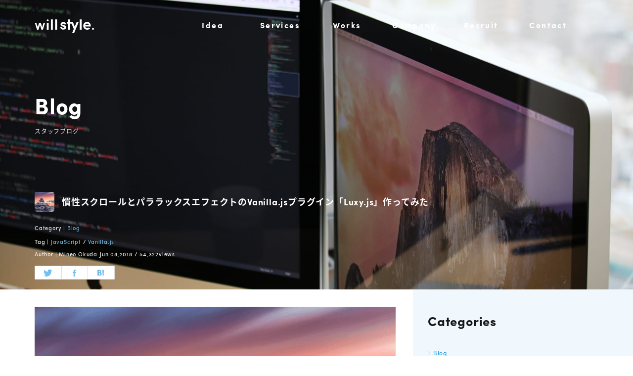

--- FILE ---
content_type: text/html; charset=UTF-8
request_url: https://willstyle.co.jp/blog/1632/
body_size: 13117
content:
<!DOCTYPE html><html lang="ja"><head>  <script>(function(w,d,s,l,i){w[l]=w[l]||[];w[l].push({'gtm.start':
    new Date().getTime(),event:'gtm.js'});var f=d.getElementsByTagName(s)[0],
    j=d.createElement(s),dl=l!='dataLayer'?'&l='+l:'';j.async=true;j.src=
    'https://www.googletagmanager.com/gtm.js?id='+i+dl;f.parentNode.insertBefore(j,f);
    })(window,document,'script','dataLayer','GTM-57Q5WZ8X');</script> <meta charset="UTF-8"><link media="all" href="https://willstyle.co.jp/w/wp-content/cache/autoptimize/css/autoptimize_a6439167c30ac8cc742b018ea5c05e73.css" rel="stylesheet"><title>慣性スクロールとパララックスエフェクトのVanilla.jsプラグイン「Luxy.js」作ってみた | Will Style Inc.｜神戸にあるウェブ制作会社</title><meta name="viewport" content="width=device-width,initial-scale=1"><meta name="description" content="こんにちはアートディレクターの奥田です。最近は娘の成長を見るのがとても楽しみで、寝返りしたと思えば次の日にはずりばいの練習をしていたりと日々成長していく姿に感動しております。さて、Webサイトに高級感を与える慣性スクロールとパララックスエフ..." /><meta name="keywords" content="神戸,ホームページ制作,WEBサイト,ホームページ,会社,作成,制作" /><meta property="fb:app_id" content="604866323039992" /><meta property="og:title" content="慣性スクロールとパララックスエフェクトのVanilla.jsプラグイン「Luxy.js」作ってみた | Will Style Inc.｜神戸にあるウェブ制作会社" /><meta property="og:type" content="article" /><meta property="og:url" content="https://willstyle.co.jp/blog/1632/" /><meta property="og:image" content="https://willstyle.co.jp/w/wp-content/uploads/2018/06/luxy-js-0606.png" /><meta property="og:site_name" content="Will Style Inc.｜神戸にあるウェブ制作会社" /><meta property="og:description" content="こんにちはアートディレクターの奥田です。最近は娘の成長を見るのがとても楽しみで、寝返りしたと思えば次の日にはずりばいの練習をしていたりと日々成長していく姿に感動しております。さて、Webサイトに高級感を与える慣性スクロールとパララックスエフ..." /><meta property="og:locale" content="ja_JP" /><meta name="twitter:card" content="summary_large_image"><meta name="twitter:site" content="@willSTYLEInc"><meta name="twitter:creator" content="@willSTYLEInc"><meta name="twitter:domain" content="willstyle.co.jp"><meta name="robots" content="index,follow"><meta name="SKYPE_TOOLBAR" content="SKYPE_TOOLBAR_PARSER_COMPATIBLE"><meta name="format-detection" content="telephone=no"><link rel="apple-touch-icon" sizes="180x180" href="/common/img/ico/apple-touch-icon.png"><link rel="icon" type="image/png" sizes="32x32" href="/common/img/ico/favicon-32x32.png"><link rel="icon" type="image/png" sizes="16x16" href="/common/img/ico/favicon-16x16.png"><link rel="manifest" href="/common/img/ico/site.webmanifest"><link rel="mask-icon" href="/common/img/ico/safari-pinned-tab.svg" color="#5bbad5"><meta name="msapplication-TileColor" content="#233313"><meta name="theme-color" content="#ffffff"><link rel="stylesheet" href="/common/css/style.css?20241129"><link rel="alternate" type="application/rss+xml" title="Will Style Inc.｜神戸にあるウェブ制作会社 &raquo; フィード" href="https://willstyle.co.jp/feed/" /> <noscript><link rel="stylesheet" href="/common/css/noscript.css"></noscript><meta name='robots' content='max-image-preview:large' /><link rel='dns-prefetch' href='//www.google.com' /> <script>if (document.location.protocol != "https:") {
    document.location = document.URL.replace(/^http:/i, "https:");
}</script> <link rel="canonical" href="https://willstyle.co.jp/blog/1632/" /></head><body class="post-template-default single single-post postid-1632 single-format-standard"> <noscript><iframe src="https://www.googletagmanager.com/ns.html?id=GTM-57Q5WZ8X"
height="0" width="0" style="display:none;visibility:hidden"></iframe></noscript><div id="wrapper"><div id="page"><header id="header" class="fixed-content"><div class="hd-bg"><div class="container"><div class="row"><div class="col-md-3"><h1 id="logo" class=""> <a href="/"> <svg id="logo--svg" xmlns="http://www.w3.org/2000/svg" viewBox="0 0 200 47.6"> <path class="st0" d="M200,33.2c0-1.8-1.4-3.2-3.2-3.2c-1.8,0-3.2,1.4-3.2,3.2c0,0,0,0,0,0c0,0,0,0,0,0c0,1.8,1.4,3.2,3.2,3.2 C198.6,36.4,200,35,200,33.2C200,33.2,200,33.2,200,33.2C200,33.2,200,33.2,200,33.2z"/><polygon class="st0" points="25.5,27.9 20.8,13.1 15.1,13.1 10.5,27.6 5.8,13.1 0.7,13.1 7.9,36.1 13,36.1 18,20.4 23,36.1 28,36.1 35.3,13.1 30.1,13.1 	"/><rect x="40.9" y="13.1" class="st0" width="6.4" height="23"/><rect x="54.8" y="2" class="st0" width="6.5" height="34.1"/><rect x="69.1" y="2" class="st0" width="6.5" height="34.1"/><path class="st0" d="M99.9,21.3l-4-1c-1.4-0.4-2.5-1-2.5-2c0-1.8,1.5-2.4,3.1-2.4c1.4,0,3.2,0.7,3.3,2.5h6 c-0.2-5.5-4.9-7.6-9.4-7.6c-4.8,0-8.9,3.3-8.9,7.2c0,2.8,0.6,5.7,6.8,7.4l3.3,0.8c1.8,0.4,2.7,1,2.6,2.3c0,1.4-1.4,2.4-3.2,2.4 c-2.3,0.1-4.3-1.3-4.5-3.1h-5.9c0.1,5.2,5,8.1,9.7,8.1c5,0,9.9-2.5,9.9-7.5C106.2,26.7,105.5,22.8,99.9,21.3z"/><polygon class="st0" points="135.3,26.3 129.2,10.9 122.3,10.9 122.3,10.9 119.9,10.9 119.9,1.9 113.5,1.9 113.5,10.9 109,10.9 109,16.1 113.5,16.1 113.5,36 119.9,36 119.9,16.1 124.5,16.1 132,33.7 126.3,47.6 133.1,47.6 148.4,10.9 141.5,10.9"/><rect x="152" y="2" class="st0" width="6.5" height="34.1"/><path class="st0" d="M176.7,10.3c-7,0-12.8,5-12.8,12.8c0,7.8,5.8,13,12.8,13c4.5,0,7.3-0.9,10.1-4l-4.6-3.3 c-1.2,1.3-2.6,1.8-5.1,1.8c-3.6,0-6.4-2-6.8-5.3h18.8c0.1-0.6,0.1-1.6,0.1-2.2C189.3,15.4,183.8,10.3,176.7,10.3z M170.3,21 c0.5-3.3,3.1-5.2,6.5-5.2c3.2,0,5.7,1.9,6.2,5.2H170.3z"/><path class="st0" d="M44.1,2c-1.8,0-3.2,1.4-3.2,3.2s1.4,3.2,3.2,3.2s3.2-1.4,3.2-3.2S45.9,2,44.1,2z"/> </svg> <span>ウィルスタイル株式会社 / Will Style Inc.</span> </a></h1></div><div class="col-md-9"><div id="gnav" class="ov-h"><ul><li> <a href="/idea/"><span class="cvs-target cvs-fixed">Idea</span></a></li><li> <a href="/services/"><span class="cvs-target cvs-fixed">Services</span></a></li><li> <a href="/works/"><span class="cvs-target cvs-fixed">Works</span> </a></li><li> <a href="/company/"><span class="cvs-target cvs-fixed">Company</span></a></li><li> <a href="/recruit/"><span class="cvs-target cvs-fixed">Recruit</span></a></li><li> <a href="/contact/"><span class="cvs-target cvs-fixed">Contact</span></a></li></ul></div></div></div></div></div></header><div id="mainImage" class="lower-main fixed-content single main-blog lazyload lazy-inline" data-bg=""></div> <noscript><div id="mainImage" class="lower-main fixed-content single main-blog" style="background-image:url('')"></div> </noscript><div id="contents"><article id="blog" itemscope="itemscope" itemtype="http://schema.org/Article" itemprop="mainEntityOfPage"><header class="cvs-target cvs-border"><div class="container"><h2	class="main-title section-title single-title"> <strong class="cvs-target">Blog</strong> <span class="wrap"> <span class="cvs-target">スタッフブログ</span> </span></h2></div></header><div class="container blog-heading"><div class="blog-title"><h3><div class="blog-thumbnail cvs-target"> <a href="https://willstyle.co.jp/blog/1632/" style="background-image: url('https://willstyle.co.jp/w/wp-content/uploads/2018/06/luxy-js-0606-300x300.png');"> <img src="https://willstyle.co.jp/w/wp-content/uploads/2018/06/luxy-js-0606-300x300.png" alt="" itemprop="image"> </a></div> <span class="cvs-target" itemprop='headline alternativeHeadline name'>慣性スクロールとパララックスエフェクトのVanilla.jsプラグイン「Luxy.js」作ってみた</span></h3><div class="category en"> <span class="cvs-target">Category | <a href="https://willstyle.co.jp/blog/" rel="category tag">Blog</a></span></div><div class="tags en"> <span class="cvs-target">Tag | <a href="https://willstyle.co.jp/tag/javascript/" rel="tag">JavaScript</a> / <a href="https://willstyle.co.jp/tag/vanilla-js/" rel="tag">Vanilla.js</a></span></div><div class="author en mb10"> <span class="cvs-target"><span itemprop="author" itemscope="itemscope name" itemtype="http://schema.org/Person">Author | <span itemscope="name">Mineo Okuda</span></span><time datetime="2018-06-08T13:18:02+09:00" class="ml5" itemprop="datePublished">Jun 08,2018 </time></span> / 54,322views</div><div class="share-button btn-group"> <a href="http://twitter.com/share?url=https://willstyle.co.jp/blog/1632/&amp;text=慣性スクロールとパララックスエフェクトのVanilla.jsプラグイン「Luxy.js」作ってみた" data-href="https://willstyle.co.jp/blog/1632/" class="btn button button-default share-tw cvs-target"> <i class="ion-social-twitter"></i> </a> <a href="https://www.facebook.com/sharer/sharer.php?u=https://willstyle.co.jp/blog/1632/" data-href="https://willstyle.co.jp/blog/1632/" class="btn button button-default share-fb cvs-target"> <i class="ion-social-facebook"></i> </a> <a href="http://b.hatena.ne.jp/add?mode=confirm&amp;title=慣性スクロールとパララックスエフェクトのVanilla.jsプラグイン「Luxy.js」作ってみた&amp;url=https://willstyle.co.jp/blog/1632/" data-href="https://willstyle.co.jp/blog/1632/" class="btn button button-default share-hb cvs-target"> <i class="icon-hatena"></i> </a></div></div></div><div class="bg-sub blog-list-wrapper"><div class="container z-depth-2"><div class="row"><div class="col-md-8 bg-white"><main><div itemprop="articleBody" class="blog-body"><div class="cvs-target cvs-border"><p><img fetchpriority="high" decoding="async" src="https://www.willstyle.co.jp/w/wp-content/uploads/2018/06/luxy-js-0606.png" alt="" width="1460" height="871" class="alignnone size-full wp-image-1637" srcset="https://willstyle.co.jp/w/wp-content/uploads/2018/06/luxy-js-0606.png 1460w, https://willstyle.co.jp/w/wp-content/uploads/2018/06/luxy-js-0606-600x358.png 600w" sizes="(max-width: 1460px) 100vw, 1460px" /></p><p>こんにちはアートディレクターの奥田です。<br /> 最近は娘の成長を見るのがとても楽しみで、寝返りしたと思えば次の日にはずりばいの練習をしていたりと日々成長していく姿に感動しております。</p><p>さて、Webサイトに高級感を与える慣性スクロールとパララックスエフェクトのVanilla.jsのプラグインを作ってみました。<br /> サイト制作にぜひ役立ててみてください。</p><div class="mb20"> <a href="https://min30327.github.io/luxy.js/" class="btn btn-primary" target="_blank">View on Demo</a></div><h3>Table of contents</h3><ol><li><a href="#sec01">インストール</a></li><li><a href="#sec02">使い方</a></li><li><a href="#sec03">オプション</a></li><li><a href="#sec04">補足</a></li><li><a href="#sec05">さいごに</a></li></ol><section id="sec01"><h3>インストール</h3><p>npmで簡単にインストール可能です。</p><pre class="prettyprint linenums"><code class="language-html">npm install luxy.js --save</code></pre><p>または、ページにスクリプトを含めることで使用できます。</p><pre class="prettyprint linenums"><code class="language-html">&lt;script src=&quot;path/to/luxy.js&quot; charset=&quot;utf-8&quot;&gt;&lt;/script&gt;</code></pre><p>プロジェクトにluxy.jsを含めて以下のように初期化してください。</p><pre class="prettyprint linenums">
<code class="language-html">&lt;script charset=&quot;utf-8&quot;&gt;
    luxy.init();
&lt;/script&gt;</code>
</pre></section><section id="sec02"><h3>使い方</h3><p>使い方を見ていきましょう。<br /> #luxyでコンテンツをラップすることで、慣性スクロールが適用されます。<br /> こちらはbodyの高さを取得し、#luxyの高さをbodyと同じにしてtransformで動かしています。<br /> なので、position:fixed;している固定ヘッダーなどは#luxyから除外する必要があることに注意してください。</p><pre  class="prettyprint linenums">
<code class="language-html">&lt;div id=&quot;luxy&quot;&gt;
    ... Entire content
&lt;/div&gt;</code>
</pre><p>また、.luxy-elを付与した要素にパララックス効果を与えます。</p><pre  class="prettyprint linenums"><code class="language-html">&lt;div id=&quot;luxy&quot;&gt;
    &lt;div class=&quot;luxy-el&quot;&gt;&lt;/div&gt;
&lt;/div&gt;</code></pre><p>縦方向のパララックス効果の速度をdata-speed-y属性で指定し、offsetをdata-offset属性で指定します。</p><pre  class="prettyprint linenums"><code class="language-html">&lt;div id=&quot;luxy&quot;&gt;
    &lt;div class=&quot;luxy-el&quot; data-speed-y=&quot;5&quot; data-offset=&quot;-50&quot;&gt;&lt;/div&gt;
&lt;/div&gt;</code></pre><p>水平方向に移動する場合は、data-horizo​​ntalに「1」を指定し、data-speed-x属性を使用して水平方向の速度を指定します。</p><pre  class="prettyprint linenums"><code class="language-html">&lt;div id=&quot;luxy&quot;&gt;
    &lt;div class=&quot;luxy-el&quot; data-horizontal=&quot;1&quot; data-speed-x=&quot;-5&quot;&gt;&lt;/div&gt;
&lt;/div&gt;</code></pre></section><section id="sec03"><h3>オプション</h3><p>非常にシンプルではありますが、以下のようなオプションを指定できます。</p><table class="table table-bordered table-striped"><thead><tr><th>Name</th><th>default</th><th>description</th></tr></thead><tbody><tr><th>wrapper</th><td>&#8216;#luxy&#8217;</td><td>Entire content wrapper element.</td></tr><tr><th>targets</th><td>&#8216;.luxy-el&#8217;</td><td>Parallax effect targets elements.</td></tr><tr><th>wrapperSpeed</th><td>0.08</td><td>Inertia scroll speed.</td></tr></tbody></table><p>オプションの指定方法は以下のようにします。</p><pre class="prettyprint linenums">
<code class="language-html">&lt;script charset=&quot;utf-8&quot;&gt;
    luxy.init({
		wrapper: '#luxy',
		targets : '.luxy-el',
		wrapperSpeed:  0.08
	});
&lt;/script&gt;</code>
</pre></section><section id="sec04"><h3>補足</h3><p>スマホやタブレットでは少しもたつくような印象がある場合は以下のように条件分岐をしてPCのみに適用してみてください。</p><pre class="prettyprint linenums">
<code class="language-html">var _ua = (function(u){
	  return {
	    Tablet:(u.indexOf("windows") != -1 && u.indexOf("touch") != -1 && u.indexOf("tablet pc") == -1) 
	      || u.indexOf("ipad") != -1
	      || (u.indexOf("android") != -1 && u.indexOf("mobile") == -1)
	      || (u.indexOf("firefox") != -1 && u.indexOf("tablet") != -1)
	      || u.indexOf("kindle") != -1
	      || u.indexOf("silk") != -1
	      || u.indexOf("playbook") != -1,
	    Mobile:(u.indexOf("windows") != -1 && u.indexOf("phone") != -1)
	      || u.indexOf("iphone") != -1
	      || u.indexOf("ipod") != -1
	      || (u.indexOf("android") != -1 && u.indexOf("mobile") != -1)
	      || (u.indexOf("firefox") != -1 && u.indexOf("mobile") != -1)
	      || u.indexOf("blackberry") != -1
	  }
	})(window.navigator.userAgent.toLowerCase());</code>
</pre><pre class="prettyprint linenums">
<code class="language-html">if(!_ua.Mobile&&!_ua.Tablet){
	luxy.init();
}</code></pre></section><section id="sec05"><h3>さいごに</h3><p>今回初めてnpmに公開する作業をやってみました。<br /> <a href="https://www.npmjs.com/package/luxy.js" target="_blank">https://www.npmjs.com/package/luxy.js</a><br /> 見様見真似だったのですが公開されたときは感動しますね。<br /> また、デモサイトのために二次配布できる素材を探していたときに「Pixabay」という著作権フリーの素材サイトを発見したのですが、かなりクオリティーが高くこういう時にもってこいだなと思いました。<br /> <a href="https://pixabay.com/" target="_blank">https://pixabay.com</a><br /> 皆様も良ければお使いください。<br /></section></div></div></main></div><div class="col-md-4"><div id="side"><div><h3 class="sub-title mb10 inverse "> <span class="cvs-target">Categories</span></h3><ul class="en cat-list cvs-target"><li class="cat-item cat-item-2"><a href="https://willstyle.co.jp/blog/">Blog</a></li><li class="cat-item cat-item-1"><a href="https://willstyle.co.jp/information/">Information</a></li><li class="cat-item cat-item-3"><a href="https://willstyle.co.jp/works/">Works</a></li></ul><h3 class="sub-title mb10 inverse"> <span class=" cvs-target">Tags</span></h3><ul class='wp-tag-cloud' role='list'><li><a href="https://willstyle.co.jp/tag/adobe/" class="tag-cloud-link tag-link-44 tag-link-position-1" style="font-size: 17.375pt;" aria-label="Adobe (16個の項目)">Adobe</a></li><li><a href="https://willstyle.co.jp/tag/adobexd/" class="tag-cloud-link tag-link-92 tag-link-position-2" style="font-size: 13.875pt;" aria-label="AdobeXD (8個の項目)">AdobeXD</a></li><li><a href="https://willstyle.co.jp/tag/analytics/" class="tag-cloud-link tag-link-50 tag-link-position-3" style="font-size: 13.875pt;" aria-label="Analytics (8個の項目)">Analytics</a></li><li><a href="https://willstyle.co.jp/tag/css/" class="tag-cloud-link tag-link-55 tag-link-position-4" style="font-size: 10.75pt;" aria-label="CSS (4個の項目)">CSS</a></li><li><a href="https://willstyle.co.jp/tag/css3/" class="tag-cloud-link tag-link-6 tag-link-position-5" style="font-size: 9.5pt;" aria-label="CSS3 (3個の項目)">CSS3</a></li><li><a href="https://willstyle.co.jp/tag/d3-js/" class="tag-cloud-link tag-link-85 tag-link-position-6" style="font-size: 9.5pt;" aria-label="d3.js (3個の項目)">d3.js</a></li><li><a href="https://willstyle.co.jp/tag/desgin/" class="tag-cloud-link tag-link-30 tag-link-position-7" style="font-size: 9.5pt;" aria-label="Desgin (3個の項目)">Desgin</a></li><li><a href="https://willstyle.co.jp/tag/design/" class="tag-cloud-link tag-link-24 tag-link-position-8" style="font-size: 15.875pt;" aria-label="Design (12個の項目)">Design</a></li><li><a href="https://willstyle.co.jp/tag/digital-work-shop/" class="tag-cloud-link tag-link-63 tag-link-position-9" style="font-size: 8pt;" aria-label="Digital work shop (2個の項目)">Digital work shop</a></li><li><a href="https://willstyle.co.jp/tag/dropbox/" class="tag-cloud-link tag-link-41 tag-link-position-10" style="font-size: 9.5pt;" aria-label="Dropbox (3個の項目)">Dropbox</a></li><li><a href="https://willstyle.co.jp/tag/electronic-commerce/" class="tag-cloud-link tag-link-96 tag-link-position-11" style="font-size: 9.5pt;" aria-label="Electronic commerce (3個の項目)">Electronic commerce</a></li><li><a href="https://willstyle.co.jp/tag/engineer/" class="tag-cloud-link tag-link-128 tag-link-position-12" style="font-size: 10.75pt;" aria-label="Engineer (4個の項目)">Engineer</a></li><li><a href="https://willstyle.co.jp/tag/figma/" class="tag-cloud-link tag-link-130 tag-link-position-13" style="font-size: 9.5pt;" aria-label="Figma (3個の項目)">Figma</a></li><li><a href="https://willstyle.co.jp/tag/gmail/" class="tag-cloud-link tag-link-114 tag-link-position-14" style="font-size: 8pt;" aria-label="gmail (2個の項目)">gmail</a></li><li><a href="https://willstyle.co.jp/tag/google/" class="tag-cloud-link tag-link-37 tag-link-position-15" style="font-size: 18pt;" aria-label="Google (18個の項目)">Google</a></li><li><a href="https://willstyle.co.jp/tag/google-spread-sheet/" class="tag-cloud-link tag-link-118 tag-link-position-16" style="font-size: 8pt;" aria-label="Google spread sheet (2個の項目)">Google spread sheet</a></li><li><a href="https://willstyle.co.jp/tag/html5/" class="tag-cloud-link tag-link-4 tag-link-position-17" style="font-size: 9.5pt;" aria-label="HTML5 (3個の項目)">HTML5</a></li><li><a href="https://willstyle.co.jp/tag/instagram/" class="tag-cloud-link tag-link-39 tag-link-position-18" style="font-size: 9.5pt;" aria-label="Instagram (3個の項目)">Instagram</a></li><li><a href="https://willstyle.co.jp/tag/interview/" class="tag-cloud-link tag-link-122 tag-link-position-19" style="font-size: 12.625pt;" aria-label="Interview (6個の項目)">Interview</a></li><li><a href="https://willstyle.co.jp/tag/javascript/" class="tag-cloud-link tag-link-15 tag-link-position-20" style="font-size: 20.5pt;" aria-label="JavaScript (29個の項目)">JavaScript</a></li><li><a href="https://willstyle.co.jp/tag/jquery/" class="tag-cloud-link tag-link-17 tag-link-position-21" style="font-size: 9.5pt;" aria-label="jQuery (3個の項目)">jQuery</a></li><li><a href="https://willstyle.co.jp/tag/knowledge/" class="tag-cloud-link tag-link-36 tag-link-position-22" style="font-size: 22pt;" aria-label="Knowledge (39個の項目)">Knowledge</a></li><li><a href="https://willstyle.co.jp/tag/laravel/" class="tag-cloud-link tag-link-20 tag-link-position-23" style="font-size: 13.875pt;" aria-label="Laravel (8個の項目)">Laravel</a></li><li><a href="https://willstyle.co.jp/tag/mail/" class="tag-cloud-link tag-link-110 tag-link-position-24" style="font-size: 10.75pt;" aria-label="mail (4個の項目)">mail</a></li><li><a href="https://willstyle.co.jp/tag/mozilla/" class="tag-cloud-link tag-link-83 tag-link-position-25" style="font-size: 8pt;" aria-label="Mozilla (2個の項目)">Mozilla</a></li><li><a href="https://willstyle.co.jp/tag/my-business%e2%80%8e/" class="tag-cloud-link tag-link-38 tag-link-position-26" style="font-size: 8pt;" aria-label="My Business‎ (2個の項目)">My Business‎</a></li><li><a href="https://willstyle.co.jp/tag/nuxtjs/" class="tag-cloud-link tag-link-106 tag-link-position-27" style="font-size: 8pt;" aria-label="NuxtJS (2個の項目)">NuxtJS</a></li><li><a href="https://willstyle.co.jp/tag/photoshop/" class="tag-cloud-link tag-link-28 tag-link-position-28" style="font-size: 10.75pt;" aria-label="PhotoShop (4個の項目)">PhotoShop</a></li><li><a href="https://willstyle.co.jp/tag/php/" class="tag-cloud-link tag-link-21 tag-link-position-29" style="font-size: 17.375pt;" aria-label="PHP (16個の項目)">PHP</a></li><li><a href="https://willstyle.co.jp/tag/php-introduction/" class="tag-cloud-link tag-link-67 tag-link-position-30" style="font-size: 14.5pt;" aria-label="PHP Guide (9個の項目)">PHP Guide</a></li><li><a href="https://willstyle.co.jp/tag/pjax/" class="tag-cloud-link tag-link-75 tag-link-position-31" style="font-size: 9.5pt;" aria-label="Pjax (3個の項目)">Pjax</a></li><li><a href="https://willstyle.co.jp/tag/plugin/" class="tag-cloud-link tag-link-70 tag-link-position-32" style="font-size: 14.5pt;" aria-label="Plugin (9個の項目)">Plugin</a></li><li><a href="https://willstyle.co.jp/tag/recruit/" class="tag-cloud-link tag-link-27 tag-link-position-33" style="font-size: 21.875pt;" aria-label="Recruit (38個の項目)">Recruit</a></li><li><a href="https://willstyle.co.jp/tag/responsive-web-design/" class="tag-cloud-link tag-link-16 tag-link-position-34" style="font-size: 9.5pt;" aria-label="Responsive web design (3個の項目)">Responsive web design</a></li><li><a href="https://willstyle.co.jp/tag/retina/" class="tag-cloud-link tag-link-29 tag-link-position-35" style="font-size: 8pt;" aria-label="Retina (2個の項目)">Retina</a></li><li><a href="https://willstyle.co.jp/tag/settings/" class="tag-cloud-link tag-link-111 tag-link-position-36" style="font-size: 10.75pt;" aria-label="settings (4個の項目)">settings</a></li><li><a href="https://willstyle.co.jp/tag/shopify/" class="tag-cloud-link tag-link-100 tag-link-position-37" style="font-size: 8pt;" aria-label="Shopify (2個の項目)">Shopify</a></li><li><a href="https://willstyle.co.jp/tag/staff-interview/" class="tag-cloud-link tag-link-125 tag-link-position-38" style="font-size: 10.75pt;" aria-label="Staff Interview (4個の項目)">Staff Interview</a></li><li><a href="https://willstyle.co.jp/tag/tutorial/" class="tag-cloud-link tag-link-62 tag-link-position-39" style="font-size: 13.875pt;" aria-label="Tutorial (8個の項目)">Tutorial</a></li><li><a href="https://willstyle.co.jp/tag/vanilla-js/" class="tag-cloud-link tag-link-60 tag-link-position-40" style="font-size: 16.375pt;" aria-label="Vanilla.js (13個の項目)">Vanilla.js</a></li><li><a href="https://willstyle.co.jp/tag/vue-js/" class="tag-cloud-link tag-link-69 tag-link-position-41" style="font-size: 9.5pt;" aria-label="Vue.js (3個の項目)">Vue.js</a></li><li><a href="https://willstyle.co.jp/tag/wai-aria/" class="tag-cloud-link tag-link-103 tag-link-position-42" style="font-size: 8pt;" aria-label="WAI-ARIA (2個の項目)">WAI-ARIA</a></li><li><a href="https://willstyle.co.jp/tag/web-designer/" class="tag-cloud-link tag-link-32 tag-link-position-43" style="font-size: 19pt;" aria-label="Web Designer (22個の項目)">Web Designer</a></li><li><a href="https://willstyle.co.jp/tag/web-director/" class="tag-cloud-link tag-link-68 tag-link-position-44" style="font-size: 20.625pt;" aria-label="Web Director (30個の項目)">Web Director</a></li><li><a href="https://willstyle.co.jp/tag/wordpress/" class="tag-cloud-link tag-link-5 tag-link-position-45" style="font-size: 15.5pt;" aria-label="WordPress (11個の項目)">WordPress</a></li></ul><h3 class="sub-title mb10 inverse "> <span class="cvs-target">Recent posts</span></h3><div class="blog-list"><div class="blog-list-box"><article class="blog-list ov-h"><div class="blog-list-thumbnail bg-sub cvs-target"> <a href="https://willstyle.co.jp/blog/10814/" class="lazyload lazy-inline" data-bg="https://willstyle.co.jp/w/wp-content/uploads/2025/12/main251219-300x300.jpg"></a> <noscript> <a href="https://willstyle.co.jp/blog/10814/" style="background-image: url('https://willstyle.co.jp/w/wp-content/uploads/2025/12/main251219-300x300.jpg')"></a> </noscript></div><div class="blog-list-body cvs-target cvs-border"><h2 class="blog-list-title fwn mb15"> <a href="https://willstyle.co.jp/blog/10814/">GSAPを使ってカウントアップアニメーションを作ろう</a></h2><div class="detail en fz10 lhn visible-sm-block visible-lg-block visible-md-block visible-sm-block visible-xs-inline"> <time datetime="2026-01-07T18:56:59+09:00" class="cvs-target">Jan 07,2026</time> <span class="ml5 grey-color3 hidden-xs cvs-target">Author: Chiho Rokukawa</span> / <span class="cvs-target">129 views</span></div></div></article></div><div class="blog-list-box"><article class="blog-list ov-h"><div class="blog-list-thumbnail bg-sub cvs-target"> <a href="https://willstyle.co.jp/blog/10680/" class="lazyload lazy-inline" data-bg="https://willstyle.co.jp/w/wp-content/uploads/2025/11/main03-300x300.png"></a> <noscript> <a href="https://willstyle.co.jp/blog/10680/" style="background-image: url('https://willstyle.co.jp/w/wp-content/uploads/2025/11/main03-300x300.png')"></a> </noscript></div><div class="blog-list-body cvs-target cvs-border"><h2 class="blog-list-title fwn mb15"> <a href="https://willstyle.co.jp/blog/10680/">Googleスプレッドシートで棒グラフを作成しよう</a></h2><div class="detail en fz10 lhn visible-sm-block visible-lg-block visible-md-block visible-sm-block visible-xs-inline"> <time datetime="2025-12-19T16:13:15+09:00" class="cvs-target">Dec 19,2025</time> <span class="ml5 grey-color3 hidden-xs cvs-target">Author: Mizuka chikahisa</span> / <span class="cvs-target">399 views</span></div></div></article></div><div class="blog-list-box"><article class="blog-list ov-h"><div class="blog-list-thumbnail bg-sub cvs-target"> <a href="https://willstyle.co.jp/blog/10476/" class="lazyload lazy-inline" data-bg="https://willstyle.co.jp/w/wp-content/uploads/2025/09/thumb-mail-300x300.jpg"></a> <noscript> <a href="https://willstyle.co.jp/blog/10476/" style="background-image: url('https://willstyle.co.jp/w/wp-content/uploads/2025/09/thumb-mail-300x300.jpg')"></a> </noscript></div><div class="blog-list-body cvs-target cvs-border"><h2 class="blog-list-title fwn mb15"> <a href="https://willstyle.co.jp/blog/10476/">【初心者向け】メールの仕組みと種類をやさしく解説</a></h2><div class="detail en fz10 lhn visible-sm-block visible-lg-block visible-md-block visible-sm-block visible-xs-inline"> <time datetime="2025-12-18T11:07:11+09:00" class="cvs-target">Dec 18,2025</time> <span class="ml5 grey-color3 hidden-xs cvs-target">Author: Rumina Kimura</span> / <span class="cvs-target">270 views</span></div></div></article></div><div class="blog-list-box"><article class="blog-list ov-h"><div class="blog-list-thumbnail bg-sub cvs-target"> <a href="https://willstyle.co.jp/blog/10639/" class="lazyload lazy-inline" data-bg="https://willstyle.co.jp/w/wp-content/uploads/2025/11/DSC03281-300x300.jpg"></a> <noscript> <a href="https://willstyle.co.jp/blog/10639/" style="background-image: url('https://willstyle.co.jp/w/wp-content/uploads/2025/11/DSC03281-300x300.jpg')"></a> </noscript></div><div class="blog-list-body cvs-target cvs-border"><h2 class="blog-list-title fwn mb15"> <a href="https://willstyle.co.jp/blog/10639/">Staff Interview ｜中途採用スタッフ座談会</a></h2><div class="detail en fz10 lhn visible-sm-block visible-lg-block visible-md-block visible-sm-block visible-xs-inline"> <time datetime="2025-11-25T10:14:02+09:00" class="cvs-target">Nov 25,2025</time> <span class="ml5 grey-color3 hidden-xs cvs-target">Author: Mariko Nishizawa</span> / <span class="cvs-target">565 views</span></div></div></article></div><div class="blog-list-box"><article class="blog-list ov-h"><div class="blog-list-thumbnail bg-sub cvs-target"> <a href="https://willstyle.co.jp/blog/10568/" class="lazyload lazy-inline" data-bg="https://willstyle.co.jp/w/wp-content/uploads/2025/10/willstyle-49-300x300.jpg"></a> <noscript> <a href="https://willstyle.co.jp/blog/10568/" style="background-image: url('https://willstyle.co.jp/w/wp-content/uploads/2025/10/willstyle-49-300x300.jpg')"></a> </noscript></div><div class="blog-list-body cvs-target cvs-border"><h2 class="blog-list-title fwn mb15"> <a href="https://willstyle.co.jp/blog/10568/">入社1年半、新卒Webディレクターのあゆみ</a></h2><div class="detail en fz10 lhn visible-sm-block visible-lg-block visible-md-block visible-sm-block visible-xs-inline"> <time datetime="2025-10-27T13:11:54+09:00" class="cvs-target">Oct 27,2025</time> <span class="ml5 grey-color3 hidden-xs cvs-target">Author: Saya Yoshikawa</span> / <span class="cvs-target">891 views</span></div></div></article></div></div></div></div></div></div></div></div><div class="bg-white blog-bottom"><div class="container"><div class="row"><div class="col-sm-6"><div class="share-button btn-group"> <a href="http://twitter.com/share?url=https://willstyle.co.jp/blog/1632/&amp;text=慣性スクロールとパララックスエフェクトのVanilla.jsプラグイン「Luxy.js」作ってみた" data-href="https://willstyle.co.jp/blog/1632/" class="btn button button-default share-tw"> <i class="ion-social-twitter"></i> </a> <a href="https://www.facebook.com/sharer/sharer.php?u=https://willstyle.co.jp/blog/1632/" data-href="https://willstyle.co.jp/blog/1632/" class="btn button button-default share-fb"> <i class="ion-social-facebook"></i> </a> <a href="http://b.hatena.ne.jp/add?mode=confirm&amp;title=慣性スクロールとパララックスエフェクトのVanilla.jsプラグイン「Luxy.js」作ってみた&amp;url=https://willstyle.co.jp/blog/1632/" data-href="https://willstyle.co.jp/blog/1632/" class="btn button button-default share-hb"> <i class="icon-hatena"></i> </a></div></div><div class="col-sm-6 text-right blog-time"><div class="category en"> <span class="cvs-target">Category | <a href="https://willstyle.co.jp/blog/" rel="category tag">Blog</a></span></div><div class="tags en"> <span class="cvs-target">Tag | <a href="https://willstyle.co.jp/tag/javascript/" rel="tag">JavaScript</a> / <a href="https://willstyle.co.jp/tag/vanilla-js/" rel="tag">Vanilla.js</a></span></div><div class="author en"> <span class="cvs-target">Author | Mineo Okuda<time datetime="2018-06-08T13:18:02+09:00" class="ml5">Jun 08,2018 </time></span> / 54,322views</div></div></div></div></div><div class="bg-white blog-footer"><div class="container"><div class="single-page-navi"> <span class="prev_post_link"><a href="https://willstyle.co.jp/blog/1595/" rel="prev"><i class="ion-ios-arrow-left"></i> Admin columnsでWordPress管理画面を簡単カスタマイズ</a></span> <span class="next_post_link"><a href="https://willstyle.co.jp/blog/1644/" rel="next">恋に落ちるエディタ、Sublime Text 3 をつかってみた。 <i class="ion-ios-arrow-right"></i></a></span></div></div></div></article><div class="bg-sub pt30 pb30"><div id="breadcrumb"><div class="container"><ul class="breadcrumb"><li itemscope itemprop="itemListElement" itemtype="http://schema.org/ListItem"><a itemprop="item" href="https://willstyle.co.jp/"><span itemprop="name">Top</span></a></li><li itemscope itemprop="itemListElement" itemtype="http://schema.org/ListItem"><a itemprop="item" href="https://willstyle.co.jp/blog/"><span itemprop="name">Blog</span></a></li><li itemscope itemprop="itemListElement" itemtype="http://schema.org/ListItem"><span itemprop="name">慣性スクロールとパララックスエフェクトのVanilla.jsプラグイン「Luxy.js」作ってみた</span></li></ul></div></div></div><aside id="works"><div class="bg-sub pt60 pb60 cvs-target cvs-border"><div class="container"><div class="pos-r mb20"><div class="section-title"><h3> <strong class="cvs-target">Works</strong> <span class="wrap"> <span class="cvs-target">制作実績</span> </span></h3></div><div class="btn-more pt10 text-right"> <a href="/works/" class="en button button-default cvs-target" data-pjax="true"> View all <i class="ion-ios-arrow-right"></i> </a></div></div></div><div class="container works-wrap parallaxx"><div class="row swiper-wrapper"><div class="col-md-4 col-sm-6 col-xs-12 plx-element plx-scale-down works-box grid-item swiper-slide"><div class="panel panel-works cvs-target cvs-border"><div class="panel-image bg-gray cvs-target"> <a href="https://willstyle.co.jp/works/10798/" class="lazyload lazy-inline cvs-target cvs-border" data-bg="https://willstyle.co.jp/w/wp-content/uploads/2025/12/2fbfad679e219c3a615868f0515bb657-2000x1069.png"></a> <noscript> <a href="https://willstyle.co.jp/works/10798/" style="background-image: url(https://willstyle.co.jp/w/wp-content/uploads/2025/12/2fbfad679e219c3a615868f0515bb657-2000x1069.png)"></a> </noscript></div><div class="panel-body"><div class="panel-inn"><h4 class="works-list-title fwn mb30"> 中田工芸株式会社 <small class="en db fz12">www.nakatakogei.com</small></h4><div class="category fz10 lhn visible-lg-block visible-md-block hidden-sm hidden-xs mr5"></div></div><div class="action"> <i class="ion-android-more-vertical"></i></div></div><div class="works-action-panel"><div class="text-center"> <a href="https://www.nakatakogei.com" target="_blank" class="en button button-inverse button-default mr10 button-launch"> Launch </a> <a href="https://willstyle.co.jp/works/10798/" class="en button button-inverse button-default button-detail"> Detail </a></div></div></div></div><div class="col-md-4 col-sm-6 col-xs-12 plx-element plx-scale-down works-box grid-item swiper-slide"><div class="panel panel-works cvs-target cvs-border"><div class="panel-image bg-gray cvs-target"> <a href="https://willstyle.co.jp/works/10590/" class="lazyload lazy-inline cvs-target cvs-border" data-bg="https://willstyle.co.jp/w/wp-content/uploads/2025/10/teto-2000x1174.png"></a> <noscript> <a href="https://willstyle.co.jp/works/10590/" style="background-image: url(https://willstyle.co.jp/w/wp-content/uploads/2025/10/teto-2000x1174.png)"></a> </noscript></div><div class="panel-body"><div class="panel-inn"><h4 class="works-list-title fwn mb30"> teto paint <small class="en db fz12">tetopaint.jp</small></h4><div class="category fz10 lhn visible-lg-block visible-md-block hidden-sm hidden-xs mr5"></div></div><div class="action"> <i class="ion-android-more-vertical"></i></div></div><div class="works-action-panel"><div class="text-center"> <a href="https://tetopaint.jp" target="_blank" class="en button button-inverse button-default mr10 button-launch"> Launch </a> <a href="https://willstyle.co.jp/works/10590/" class="en button button-inverse button-default button-detail"> Detail </a></div></div></div></div><div class="col-md-4 col-sm-6 col-xs-12 plx-element plx-scale-down works-box grid-item swiper-slide"><div class="panel panel-works cvs-target cvs-border"><div class="panel-image bg-gray cvs-target"> <a href="https://willstyle.co.jp/works/10375/" class="lazyload lazy-inline cvs-target cvs-border" data-bg="https://willstyle.co.jp/w/wp-content/uploads/2025/08/01c4419e46b88b319bda9c376c59658b-2000x986.png"></a> <noscript> <a href="https://willstyle.co.jp/works/10375/" style="background-image: url(https://willstyle.co.jp/w/wp-content/uploads/2025/08/01c4419e46b88b319bda9c376c59658b-2000x986.png)"></a> </noscript></div><div class="panel-body"><div class="panel-inn"><h4 class="works-list-title fwn mb30"> 合同会社エムケアーズ <small class="en db fz12">mcares.co.jp</small></h4><div class="category fz10 lhn visible-lg-block visible-md-block hidden-sm hidden-xs mr5"></div></div><div class="action"> <i class="ion-android-more-vertical"></i></div></div><div class="works-action-panel"><div class="text-center"> <a href="https://mcares.co.jp" target="_blank" class="en button button-inverse button-default mr10 button-launch"> Launch </a> <a href="https://willstyle.co.jp/works/10375/" class="en button button-inverse button-default button-detail"> Detail </a></div></div></div></div><div class="col-sm-1 grid-item"></div></div><div class="swiper-pagination"></div></div><div class="text-center pt30"> <a href="/works/" class="en button button-default cvs-target" data-pjax="true"> Worksをみる <i class="ion-ios-arrow-right"></i> </a></div></div></aside><aside id="blog-list" class="blog-list parallaxx"><div class="bg-white pt40 pb40"><div class="container"><div class="pos-r mb20"><div class="section-title"><h3> <strong class="cvs-target">Blog</strong> <span class="wrap"> <span class="cvs-target">スタッフブログ</span> </span></h3></div><div class="btn-more btn-xs-more pt10 text-right"><div class="btn-group tab-group "> <span aria-controls="blog-latest" role="tab" data-toggle="blog-latest" class="tab en button button-default active cvs-target"> Latest </span> <span aria-controls="blog-featured" role="tab" data-toggle="blog-featured" class="tab en button button-default cvs-target"> Featured </span></div> <a href="/blog/" class="en button button-default ml5 cvs-target" data-pjax="true"> View all <i class="ion-ios-arrow-right"></i> </a></div></div><div class="tab-content"><div class="tab-pane fade in active" id="blog-latest"><div class="row"><div class="col-md-6 blog-list-box mb30 ov-h"><article class="blog-list plx-element plx-scale-down"><div class="blog-list-thumbnail bg-sub cvs-target"> <a href="https://willstyle.co.jp/blog/10814/" class="lazyload lazy-inline" data-bg="https://willstyle.co.jp/w/wp-content/uploads/2025/12/main251219-300x300.jpg"></a> <noscript> <a href="https://willstyle.co.jp/blog/10814/" style="background-image: url('https://willstyle.co.jp/w/wp-content/uploads/2025/12/main251219-300x300.jpg')"></a> </noscript></div><div class="blog-list-body cvs-target cvs-border"><h2 class="blog-list-title fwn mb15"> <a href="https://willstyle.co.jp/blog/10814/">GSAPを使ってカウントアップアニメーションを作ろう</a></h2><div class="category fz10 lhn visible-lg-block visible-md-block visible-sm-block visible-xs-inline mr5"> <a href="https://willstyle.co.jp/blog/" rel="category tag cvs-target" class="mr5  label-blog">Blog</a></div><div class="tags fz10 lhn visible-lg-block visible-md-block visible-sm-block visible-xs-inline mr5"> <a href="https://willstyle.co.jp/tag/javascript/" rel="tag" class="cvs-target">JavaScript</a></div><div class="detail en fz10 lhn visible-sm-block visible-lg-block visible-md-block visible-sm-block visible-xs-inline"> <time datetime="2026-01-07T18:56:59+09:00" class="cvs-target">Jan 07,2026</time> <span class="ml5 grey-color3 hidden-xs cvs-target">Author: Chiho Rokukawa</span> / <span class="cvs-target">129 views</span></div></div></article></div><div class="col-md-6 blog-list-box mb30 ov-h"><article class="blog-list plx-element plx-scale-down"><div class="blog-list-thumbnail bg-sub cvs-target"> <a href="https://willstyle.co.jp/blog/10680/" class="lazyload lazy-inline" data-bg="https://willstyle.co.jp/w/wp-content/uploads/2025/11/main03-300x300.png"></a> <noscript> <a href="https://willstyle.co.jp/blog/10680/" style="background-image: url('https://willstyle.co.jp/w/wp-content/uploads/2025/11/main03-300x300.png')"></a> </noscript></div><div class="blog-list-body cvs-target cvs-border"><h2 class="blog-list-title fwn mb15"> <a href="https://willstyle.co.jp/blog/10680/">Googleスプレッドシートで棒グラフを作成しよう</a></h2><div class="category fz10 lhn visible-lg-block visible-md-block visible-sm-block visible-xs-inline mr5"> <a href="https://willstyle.co.jp/blog/" rel="category tag cvs-target" class="mr5  label-blog">Blog</a></div><div class="tags fz10 lhn visible-lg-block visible-md-block visible-sm-block visible-xs-inline mr5"> <a href="https://willstyle.co.jp/tag/knowledge/" rel="tag" class="cvs-target">Knowledge</a> / <a href="https://willstyle.co.jp/tag/google/" rel="tag" class="cvs-target">Google</a> / <a href="https://willstyle.co.jp/tag/google-spread-sheet/" rel="tag" class="cvs-target">Google spread sheet</a></div><div class="detail en fz10 lhn visible-sm-block visible-lg-block visible-md-block visible-sm-block visible-xs-inline"> <time datetime="2025-12-19T16:13:15+09:00" class="cvs-target">Dec 19,2025</time> <span class="ml5 grey-color3 hidden-xs cvs-target">Author: Mizuka chikahisa</span> / <span class="cvs-target">399 views</span></div></div></article></div><div class="col-md-6 blog-list-box mb30 ov-h"><article class="blog-list plx-element plx-scale-down"><div class="blog-list-thumbnail bg-sub cvs-target"> <a href="https://willstyle.co.jp/blog/10476/" class="lazyload lazy-inline" data-bg="https://willstyle.co.jp/w/wp-content/uploads/2025/09/thumb-mail-300x300.jpg"></a> <noscript> <a href="https://willstyle.co.jp/blog/10476/" style="background-image: url('https://willstyle.co.jp/w/wp-content/uploads/2025/09/thumb-mail-300x300.jpg')"></a> </noscript></div><div class="blog-list-body cvs-target cvs-border"><h2 class="blog-list-title fwn mb15"> <a href="https://willstyle.co.jp/blog/10476/">【初心者向け】メールの仕組みと種類をやさしく解説</a></h2><div class="category fz10 lhn visible-lg-block visible-md-block visible-sm-block visible-xs-inline mr5"> <a href="https://willstyle.co.jp/blog/" rel="category tag cvs-target" class="mr5  label-blog">Blog</a></div><div class="tags fz10 lhn visible-lg-block visible-md-block visible-sm-block visible-xs-inline mr5"> <a href="https://willstyle.co.jp/tag/wordpress/" rel="tag" class="cvs-target">WordPress</a> / <a href="https://willstyle.co.jp/tag/knowledge/" rel="tag" class="cvs-target">Knowledge</a> / <a href="https://willstyle.co.jp/tag/mail/" rel="tag" class="cvs-target">mail</a></div><div class="detail en fz10 lhn visible-sm-block visible-lg-block visible-md-block visible-sm-block visible-xs-inline"> <time datetime="2025-12-18T11:07:11+09:00" class="cvs-target">Dec 18,2025</time> <span class="ml5 grey-color3 hidden-xs cvs-target">Author: Rumina Kimura</span> / <span class="cvs-target">270 views</span></div></div></article></div><div class="col-md-6 blog-list-box mb30 ov-h"><article class="blog-list plx-element plx-scale-down"><div class="blog-list-thumbnail bg-sub cvs-target"> <a href="https://willstyle.co.jp/blog/10639/" class="lazyload lazy-inline" data-bg="https://willstyle.co.jp/w/wp-content/uploads/2025/11/DSC03281-300x300.jpg"></a> <noscript> <a href="https://willstyle.co.jp/blog/10639/" style="background-image: url('https://willstyle.co.jp/w/wp-content/uploads/2025/11/DSC03281-300x300.jpg')"></a> </noscript></div><div class="blog-list-body cvs-target cvs-border"><h2 class="blog-list-title fwn mb15"> <a href="https://willstyle.co.jp/blog/10639/">Staff Interview ｜中途採用スタッフ座談会</a></h2><div class="category fz10 lhn visible-lg-block visible-md-block visible-sm-block visible-xs-inline mr5"> <a href="https://willstyle.co.jp/blog/" rel="category tag cvs-target" class="mr5  label-blog">Blog</a></div><div class="tags fz10 lhn visible-lg-block visible-md-block visible-sm-block visible-xs-inline mr5"> <a href="https://willstyle.co.jp/tag/recruit/" rel="tag" class="cvs-target">Recruit</a> / <a href="https://willstyle.co.jp/tag/web-designer/" rel="tag" class="cvs-target">Web Designer</a> / <a href="https://willstyle.co.jp/tag/interview/" rel="tag" class="cvs-target">Interview</a> / <a href="https://willstyle.co.jp/tag/staff-interview/" rel="tag" class="cvs-target">Staff Interview</a> / <a href="https://willstyle.co.jp/tag/engineer/" rel="tag" class="cvs-target">Engineer</a></div><div class="detail en fz10 lhn visible-sm-block visible-lg-block visible-md-block visible-sm-block visible-xs-inline"> <time datetime="2025-11-25T10:14:02+09:00" class="cvs-target">Nov 25,2025</time> <span class="ml5 grey-color3 hidden-xs cvs-target">Author: Mariko Nishizawa</span> / <span class="cvs-target">565 views</span></div></div></article></div><div class="col-md-6 blog-list-box mb30 ov-h"><article class="blog-list plx-element plx-scale-down"><div class="blog-list-thumbnail bg-sub cvs-target"> <a href="https://willstyle.co.jp/blog/10568/" class="lazyload lazy-inline" data-bg="https://willstyle.co.jp/w/wp-content/uploads/2025/10/willstyle-49-300x300.jpg"></a> <noscript> <a href="https://willstyle.co.jp/blog/10568/" style="background-image: url('https://willstyle.co.jp/w/wp-content/uploads/2025/10/willstyle-49-300x300.jpg')"></a> </noscript></div><div class="blog-list-body cvs-target cvs-border"><h2 class="blog-list-title fwn mb15"> <a href="https://willstyle.co.jp/blog/10568/">入社1年半、新卒Webディレクターのあゆみ</a></h2><div class="category fz10 lhn visible-lg-block visible-md-block visible-sm-block visible-xs-inline mr5"> <a href="https://willstyle.co.jp/blog/" rel="category tag cvs-target" class="mr5  label-blog">Blog</a></div><div class="tags fz10 lhn visible-lg-block visible-md-block visible-sm-block visible-xs-inline mr5"> <a href="https://willstyle.co.jp/tag/recruit/" rel="tag" class="cvs-target">Recruit</a> / <a href="https://willstyle.co.jp/tag/web-director/" rel="tag" class="cvs-target">Web Director</a></div><div class="detail en fz10 lhn visible-sm-block visible-lg-block visible-md-block visible-sm-block visible-xs-inline"> <time datetime="2025-10-27T13:11:54+09:00" class="cvs-target">Oct 27,2025</time> <span class="ml5 grey-color3 hidden-xs cvs-target">Author: Saya Yoshikawa</span> / <span class="cvs-target">891 views</span></div></div></article></div><div class="col-md-6 blog-list-box mb30 ov-h"><article class="blog-list plx-element plx-scale-down"><div class="blog-list-thumbnail bg-sub cvs-target"> <a href="https://willstyle.co.jp/blog/10542/" class="lazyload lazy-inline" data-bg="https://willstyle.co.jp/w/wp-content/uploads/2025/10/yanagawa_1-300x300.jpg"></a> <noscript> <a href="https://willstyle.co.jp/blog/10542/" style="background-image: url('https://willstyle.co.jp/w/wp-content/uploads/2025/10/yanagawa_1-300x300.jpg')"></a> </noscript></div><div class="blog-list-body cvs-target cvs-border"><h2 class="blog-list-title fwn mb15"> <a href="https://willstyle.co.jp/blog/10542/">試行錯誤の末にたどり着いた、自分らしいキャリア</a></h2><div class="category fz10 lhn visible-lg-block visible-md-block visible-sm-block visible-xs-inline mr5"> <a href="https://willstyle.co.jp/blog/" rel="category tag cvs-target" class="mr5  label-blog">Blog</a></div><div class="tags fz10 lhn visible-lg-block visible-md-block visible-sm-block visible-xs-inline mr5"> <a href="https://willstyle.co.jp/tag/recruit/" rel="tag" class="cvs-target">Recruit</a> / <a href="https://willstyle.co.jp/tag/web-designer/" rel="tag" class="cvs-target">Web Designer</a></div><div class="detail en fz10 lhn visible-sm-block visible-lg-block visible-md-block visible-sm-block visible-xs-inline"> <time datetime="2025-10-22T17:17:59+09:00" class="cvs-target">Oct 22,2025</time> <span class="ml5 grey-color3 hidden-xs cvs-target">Author: Takuma Yanagawa</span> / <span class="cvs-target">810 views</span></div></div></article></div></div></div><div class="tab-pane fade in" id="blog-featured"><div class="row"><div class="col-md-6 blog-list-box mb30 ov-h"><article class="blog-list plx-element plx-scale-down"><div class="blog-list-thumbnail bg-sub"> <a href="https://willstyle.co.jp/blog/724/" class="lazyload lazy-inline" data-bg="https://willstyle.co.jp/w/wp-content/uploads/2017/03/swiper-main-300x300.jpg"></a> <noscript> <a href="https://willstyle.co.jp/blog/724/" style="background-image: url('https://willstyle.co.jp/w/wp-content/uploads/2017/03/swiper-main-300x300.jpg')"></a> </noscript></div><div class="blog-list-body"><h2 class="blog-list-title fwn mb15"> <a href="https://willstyle.co.jp/blog/724/">レスポンシブ対応でjQuery不要の高機能スライダー「Swiper」</a></h2><div class="category fz10 lhn visible-lg-block visible-md-block visible-sm-block visible-xs-inline mr5"> <a href="https://willstyle.co.jp/blog/" rel="category tag cvs-target" class="mr5  label-blog">Blog</a></div><div class="tags fz10 lhn visible-lg-block visible-md-block visible-sm-block visible-xs-inline mr5"> <a href="https://willstyle.co.jp/tag/javascript/" rel="tag" class="cvs-target">JavaScript</a> / <a href="https://willstyle.co.jp/tag/responsive-web-design/" rel="tag" class="cvs-target">Responsive web design</a> / <a href="https://willstyle.co.jp/tag/slider/" rel="tag" class="cvs-target">Slider</a> / <a href="https://willstyle.co.jp/tag/vanilla-js/" rel="tag" class="cvs-target">Vanilla.js</a></div><div class="detail en fz10 lhn visible-sm-block visible-lg-block visible-md-block visible-sm-block visible-xs-inline"> <time datetime="2017-03-05T22:05:52+09:00">Mar 05,2017</time> <span class="ml5 grey-color3 hidden-xs">Author: Mineo Okuda</span> / 515,050 views</div></div></article></div><div class="col-md-6 blog-list-box mb30 ov-h"><article class="blog-list plx-element plx-scale-down"><div class="blog-list-thumbnail bg-sub"> <a href="https://willstyle.co.jp/blog/303/" class="lazyload lazy-inline" data-bg="https://willstyle.co.jp/w/wp-content/uploads/2016/03/20160318-img01-300x300.jpg"></a> <noscript> <a href="https://willstyle.co.jp/blog/303/" style="background-image: url('https://willstyle.co.jp/w/wp-content/uploads/2016/03/20160318-img01-300x300.jpg')"></a> </noscript></div><div class="blog-list-body"><h2 class="blog-list-title fwn mb15"> <a href="https://willstyle.co.jp/blog/303/">フォームのセレクトボックスとチェックボックス・ラジオボタンをCSSで装飾する</a></h2><div class="category fz10 lhn visible-lg-block visible-md-block visible-sm-block visible-xs-inline mr5"> <a href="https://willstyle.co.jp/blog/" rel="category tag cvs-target" class="mr5  label-blog">Blog</a></div><div class="tags fz10 lhn visible-lg-block visible-md-block visible-sm-block visible-xs-inline mr5"> <a href="https://willstyle.co.jp/tag/css3/" rel="tag" class="cvs-target">CSS3</a></div><div class="detail en fz10 lhn visible-sm-block visible-lg-block visible-md-block visible-sm-block visible-xs-inline"> <time datetime="2016-03-18T18:48:12+09:00">Mar 18,2016</time> <span class="ml5 grey-color3 hidden-xs">Author: Mineo Okuda</span> / 174,829 views</div></div></article></div><div class="col-md-6 blog-list-box mb30 ov-h"><article class="blog-list plx-element plx-scale-down"><div class="blog-list-thumbnail bg-sub"> <a href="https://willstyle.co.jp/blog/1025/" class="lazyload lazy-inline" data-bg="https://willstyle.co.jp/w/wp-content/uploads/2017/06/native-300x300.jpg"></a> <noscript> <a href="https://willstyle.co.jp/blog/1025/" style="background-image: url('https://willstyle.co.jp/w/wp-content/uploads/2017/06/native-300x300.jpg')"></a> </noscript></div><div class="blog-list-body"><h2 class="blog-list-title fwn mb15"> <a href="https://willstyle.co.jp/blog/1025/">【脱jQuery】JavaScriptをネイティブで書くときのあれこれTips</a></h2><div class="category fz10 lhn visible-lg-block visible-md-block visible-sm-block visible-xs-inline mr5"> <a href="https://willstyle.co.jp/blog/" rel="category tag cvs-target" class="mr5  label-blog">Blog</a></div><div class="tags fz10 lhn visible-lg-block visible-md-block visible-sm-block visible-xs-inline mr5"> <a href="https://willstyle.co.jp/tag/javascript/" rel="tag" class="cvs-target">JavaScript</a> / <a href="https://willstyle.co.jp/tag/jquery/" rel="tag" class="cvs-target">jQuery</a> / <a href="https://willstyle.co.jp/tag/vanilla-js/" rel="tag" class="cvs-target">Vanilla.js</a></div><div class="detail en fz10 lhn visible-sm-block visible-lg-block visible-md-block visible-sm-block visible-xs-inline"> <time datetime="2017-06-23T13:09:10+09:00">Jun 23,2017</time> <span class="ml5 grey-color3 hidden-xs">Author: Mineo Okuda</span> / 174,019 views</div></div></article></div><div class="col-md-6 blog-list-box mb30 ov-h"><article class="blog-list plx-element plx-scale-down"><div class="blog-list-thumbnail bg-sub"> <a href="https://willstyle.co.jp/blog/2751/" class="lazyload lazy-inline" data-bg="https://willstyle.co.jp/w/wp-content/uploads/2020/01/axios-300x300.jpg"></a> <noscript> <a href="https://willstyle.co.jp/blog/2751/" style="background-image: url('https://willstyle.co.jp/w/wp-content/uploads/2020/01/axios-300x300.jpg')"></a> </noscript></div><div class="blog-list-body"><h2 class="blog-list-title fwn mb15"> <a href="https://willstyle.co.jp/blog/2751/">【Ajax】axiosを使って簡単にHTTP通信</a></h2><div class="category fz10 lhn visible-lg-block visible-md-block visible-sm-block visible-xs-inline mr5"> <a href="https://willstyle.co.jp/blog/" rel="category tag cvs-target" class="mr5  label-blog">Blog</a></div><div class="tags fz10 lhn visible-lg-block visible-md-block visible-sm-block visible-xs-inline mr5"> <a href="https://willstyle.co.jp/tag/javascript/" rel="tag" class="cvs-target">JavaScript</a> / <a href="https://willstyle.co.jp/tag/ajax/" rel="tag" class="cvs-target">Ajax</a></div><div class="detail en fz10 lhn visible-sm-block visible-lg-block visible-md-block visible-sm-block visible-xs-inline"> <time datetime="2020-01-17T18:16:16+09:00">Jan 17,2020</time> <span class="ml5 grey-color3 hidden-xs">Author: Mineo Okuda</span> / 158,561 views</div></div></article></div><div class="col-md-6 blog-list-box mb30 ov-h"><article class="blog-list plx-element plx-scale-down"><div class="blog-list-thumbnail bg-sub"> <a href="https://willstyle.co.jp/blog/1569/" class="lazyload lazy-inline" data-bg="https://willstyle.co.jp/w/wp-content/uploads/2018/05/handwriting-animation-1-300x300.jpg"></a> <noscript> <a href="https://willstyle.co.jp/blog/1569/" style="background-image: url('https://willstyle.co.jp/w/wp-content/uploads/2018/05/handwriting-animation-1-300x300.jpg')"></a> </noscript></div><div class="blog-list-body"><h2 class="blog-list-title fwn mb15"> <a href="https://willstyle.co.jp/blog/1569/">SVGで手書き風アニメーションを実装する方法</a></h2><div class="category fz10 lhn visible-lg-block visible-md-block visible-sm-block visible-xs-inline mr5"> <a href="https://willstyle.co.jp/blog/" rel="category tag cvs-target" class="mr5  label-blog">Blog</a></div><div class="tags fz10 lhn visible-lg-block visible-md-block visible-sm-block visible-xs-inline mr5"> <a href="https://willstyle.co.jp/tag/vanilla-js/" rel="tag" class="cvs-target">Vanilla.js</a> / <a href="https://willstyle.co.jp/tag/svg/" rel="tag" class="cvs-target">SVG</a></div><div class="detail en fz10 lhn visible-sm-block visible-lg-block visible-md-block visible-sm-block visible-xs-inline"> <time datetime="2018-05-07T14:40:40+09:00">May 07,2018</time> <span class="ml5 grey-color3 hidden-xs">Author: Mineo Okuda</span> / 119,704 views</div></div></article></div><div class="col-md-6 blog-list-box mb30 ov-h"><article class="blog-list plx-element plx-scale-down"><div class="blog-list-thumbnail bg-sub"> <a href="https://willstyle.co.jp/blog/1173/" class="lazyload lazy-inline" data-bg="https://willstyle.co.jp/w/wp-content/uploads/2017/09/animejs-300x300.jpg"></a> <noscript> <a href="https://willstyle.co.jp/blog/1173/" style="background-image: url('https://willstyle.co.jp/w/wp-content/uploads/2017/09/animejs-300x300.jpg')"></a> </noscript></div><div class="blog-list-body"><h2 class="blog-list-title fwn mb15"> <a href="https://willstyle.co.jp/blog/1173/">JavaScriptで簡単にアニメーションを実装できる「anime.js」</a></h2><div class="category fz10 lhn visible-lg-block visible-md-block visible-sm-block visible-xs-inline mr5"> <a href="https://willstyle.co.jp/blog/" rel="category tag cvs-target" class="mr5  label-blog">Blog</a></div><div class="tags fz10 lhn visible-lg-block visible-md-block visible-sm-block visible-xs-inline mr5"> <a href="https://willstyle.co.jp/tag/javascript/" rel="tag" class="cvs-target">JavaScript</a> / <a href="https://willstyle.co.jp/tag/vanilla-js/" rel="tag" class="cvs-target">Vanilla.js</a></div><div class="detail en fz10 lhn visible-sm-block visible-lg-block visible-md-block visible-sm-block visible-xs-inline"> <time datetime="2017-09-20T09:50:05+09:00">Sep 20,2017</time> <span class="ml5 grey-color3 hidden-xs">Author: Mineo Okuda</span> / 112,759 views</div></div></article></div></div></div></div></div></div></aside><div id="bottom" class="bg-sub cvs-target cvs-border"><div class="bg pt60 pb60 lazyload" data-bg="/img/main/bg-bottom.jpg"><div class="container"><div class="row"><div class="col-sm-6 mb20"><h3 class="bottom-title en2 mb20"><span class="cvs-target">Company information</span></h3><p> <span class="cvs-target">〒650-0024<br> 神戸市中央区海岸通5 商船三井ビルディング4F</span></p><div> <a href="/company/" class="en button button-default button-inverse mr10 cvs-target" data-pjax="true"> Company <i class="ion-ios-arrow-right"></i> </a> <a href="/company/#access" class="en button button-default button-inverse cvs-target" data-pjax="true"> Access <i class="ion-ios-arrow-right"></i> </a></div></div><div class="col-sm-6"><h3 class="bottom-title en2 mb20 bd-xs-t"><span class="cvs-target">Contact us</span></h3><div class="mb5"> <span class="cvs-target">WEBに関するお問い合わせは</span></div><div class="en tel mb20"> <span class="cvs-target"><a href="tel:078-977-8760">078-977-8760</a><span class="fz12 ml10 en"> (10:00 - 18:00)</span></span></div><div> <a href="/contact/" class="en button button-default button-fill cvs-target" data-pjax="true"> Contact <i class="ion-ios-arrow-right"></i> </a></div></div></div></div></div></div></div><footer id="footer"><div class="ft-top-bg ov-h pos-r cvs-border cvs-target"><div class="container"><div class="row"><div class="col-md-6 col-sm-6 text-xs-center"><h1 id="ftlogo"> <a href="/"> <img src="/img/header/logo.svg" height="62" width="80" alt="Will Style Inc." class="cvs-target"> </a></h1></div><div class="col-md-6 col-sm-6 text-right text-xs-center"><ul class="list-inline social-list"><li> <a href="https://twitter.com/willstyle_inc" target="_blank"> <i class="ion-social-twitter cvs-target"></i> </a></li></ul></div></div> <a href="#top" id="pagetop" class="cvs-target"> <i class="ion-ios-arrow-up"></i> </a></div></div><div class="ft-btm-bg ov-h pos-r"><div class="container"><div class="row"><div class="col-md-3 col-sm-6 mb20 hidden-xs"><h4 class="ft-nav-title"> <span class="cvs-target">Main menu</span></h4><ul class="en notlink"><li> <a href="/idea/" class="cvs-target">Idea</a></li><li> <a href="/services/" class="cvs-target">Services</a></li><li> <a href="/company/" class="cvs-target">Company</a></li><li> <a href="/recruit/" class="cvs-target">Recruit</a></li><li> <a href="/contact/" class="cvs-target">Contact</a></li></ul></div><div class="col-md-3 col-sm-6 mb20 hidden-xs"><h4 class="ft-nav-title"> <span class="cvs-target">Posts menu</span></h4><ul class="en notlink"><li> <a href="/works/" class="cvs-target">Works</a></li><li> <a href="/blog/" class="cvs-target">Blog</a></li><li> <a href="/information/" class="cvs-target">Information</a></li></ul></div><div class="col-md-6 col-sm-12"><div class="text-right text-sm-center mb20"> <address class="en mb10"> <span class="cvs-target">〒650-0024<br> 神戸市中央区海岸通5 商船三井ビルディング4F</span> </address><p class="tel en fz-l"> <span class="cvs-target"><a href="tel:078-977-8760">078-977-8760</a></span></p><div class="share-button btn-group pt20 pb80"> <a href="http://twitter.com/share?url=https://willstyle.co.jp&amp;text=Will Style Inc." data-href="https://willstyle.co.jp" class="btn button button-default share-tw cvs-target"> <i class="ion-social-twitter"></i> </a> <a href="https://www.facebook.com/sharer/sharer.php?u=https://willstyle.co.jp/" data-href="https://willstyle.co.jp" class="btn button button-default share-fb cvs-target"> <i class="ion-social-facebook"></i> </a></div></div></div></div></div><div class="text-center pt50  btm-link mb10 hidden-xs hidden-sm"><ul class="list-inline fz-s"><li> <a href="/company/" class="cvs-target">会社概要</a></li><li> <a href="/policy/" class="cvs-target">プライバシーポリシー</a></li><li> <a href="/contact/" class="cvs-target">お問い合わせ</a></li></ul></div><div class="text-center en fz-s"> <span class="cvs-target">© 2006 - 2026 Will Style Inc. </span></div></div></footer><div id="overlay"></div></div><div id="hamburger"> <span id="drawer-toggle"> <i class="icon-bar cvs-target cvs-fixed"></i> <i class="icon-bar cvs-target cvs-fixed"></i> </span></div><nav id="drawer"><h4 class="dw-nav-title en"> Main menu</h4><ul class="en"><li> <a href="/idea/">Idea</a></li><li> <a href="/services/">Services</a></li><li> <a href="/company/">Company</a></li><li> <a href="/recruit/">Recruit</a></li><li> <a href="/contact/">Contact</a></li></ul><h4 class="dw-nav-title en"> Posts menu</h4><ul class="en"><li> <a href="/works/">Works</a></li><li> <a href="/blog/">Blog</a></li><li> <a href="/information/">Information</a></li></ul></nav><div id="loading-overlay"></div><div id="main-text"><div class="container"></div></div><canvas id="canvas" ></canvas></div> <script type="text/javascript" src="https://www.google.com/recaptcha/api.js?render=6LfTxvIqAAAAALigqYD6PS6ceR2vYbyjtOvLCgXF&amp;ver=v3" id="reCAPTCHv3-js"></script> <script type="text/javascript" id="reCAPTCHv3-js-after">const recaptchaGetToken = () => {
    if(document.querySelector(".mw_wp_form_input form")) {
        const myForm = document.querySelector(".mw_wp_form_input form");
        let preventEvent = true;
        const getToken =  (e) => {
            const target = e.target;
            if(preventEvent) {
                e.preventDefault();
                grecaptcha.ready(function() {
                    grecaptcha.execute("6LfTxvIqAAAAALigqYD6PS6ceR2vYbyjtOvLCgXF", {action: "homepage"})
                    .then(function(token) {
                        preventEvent = false;
                        if(document.querySelector("[name=recaptchaToken]")) {
                            const recaptchaToken = document.querySelector("[name=recaptchaToken]");
                            recaptchaToken.value = token;
                        }
                        if(myForm.querySelector("[name=submitConfirm]")) {
                            const confirmButtonValue = myForm.querySelector("[name=submitConfirm]").value;
                            const myComfirmButton = document.createElement("input");
                            myComfirmButton.type = "hidden";
                            myComfirmButton.value = confirmButtonValue;
                            myComfirmButton.name = "submitConfirm";
                            myForm.appendChild(myComfirmButton);
                        }

                        myForm.submit();
                    })
                    .catch(function(e) {
                        alert("reCAPTCHA token取得時にエラーが発生したためフォームデータを送信できません");
                        return false;
                    });
                });

            }

        }
        myForm.addEventListener("submit",getToken);

    } else if(document.querySelector(".mw_wp_form_confirm form")){

        let count=0;
        const timer = 60 * 1000 * 2;
        getToken = () => {
            grecaptcha.ready(function(){
                grecaptcha.execute("6LfTxvIqAAAAALigqYD6PS6ceR2vYbyjtOvLCgXF",{action:"homepage"})
                .then(function(token){
                    const recaptchaToken=document.querySelector("[name=recaptchaToken]");
                    recaptchaToken.value=token;
                    if(count<4){
                        setTimeout(getToken,timer)
                    }
                        count++
                })
                .catch(function(e){
                    alert("reCAPTCHA token取得時にエラーが発生したためフォームデータを送信できません");
                    return false
                });
            });
        }
        document.addEventListener("DOMContentLoaded",getToken);

    }
}
recaptchaGetToken()
const links = document.querySelectorAll("a")
links.forEach(link => {
    link.addEventListener("click",() => {
        setTimeout(() => {recaptchaGetToken()} , 5000)
    })
})</script> <script src="/common/js/min/common.js?20241102" charset="utf-8"></script> <script src="/common/js/min/scripts.js?20241102" charset="utf-8"></script> <script type="text/javascript">if (!window.ga) {
				(function(i,s,o,g,r,a,m){i['GoogleAnalyticsObject']=r;i[r]=i[r]||function(){
				(i[r].q=i[r].q||[]).push(arguments)},i[r].l=1*new Date();a=s.createElement(o),
				m=s.getElementsByTagName(o)[0];a.async=1;a.src=g;m.parentNode.insertBefore(a,m)
				})(window,document,'script','//www.google-analytics.com/analytics.js','ga');
			 
				ga('create', 'UA-60253530-1', 'auto');
				ga('require', 'displayfeatures');
			}
			ga('send', 'pageview', window.location.pathname.replace(/^\/?/, '/') + window.location.search);</script> <script async src="https://www.googletagmanager.com/gtag/js?id=G-72B1YZM33K"></script> <script>window.dataLayer = window.dataLayer || [];
    function gtag(){dataLayer.push(arguments);}
    gtag('js', new Date());

    gtag('config', 'G-72B1YZM33K');</script> </body></html>

--- FILE ---
content_type: text/html; charset=utf-8
request_url: https://www.google.com/recaptcha/api2/anchor?ar=1&k=6LfTxvIqAAAAALigqYD6PS6ceR2vYbyjtOvLCgXF&co=aHR0cHM6Ly93aWxsc3R5bGUuY28uanA6NDQz&hl=en&v=9TiwnJFHeuIw_s0wSd3fiKfN&size=invisible&anchor-ms=20000&execute-ms=30000&cb=i2oo4q6gmyse
body_size: 48388
content:
<!DOCTYPE HTML><html dir="ltr" lang="en"><head><meta http-equiv="Content-Type" content="text/html; charset=UTF-8">
<meta http-equiv="X-UA-Compatible" content="IE=edge">
<title>reCAPTCHA</title>
<style type="text/css">
/* cyrillic-ext */
@font-face {
  font-family: 'Roboto';
  font-style: normal;
  font-weight: 400;
  font-stretch: 100%;
  src: url(//fonts.gstatic.com/s/roboto/v48/KFO7CnqEu92Fr1ME7kSn66aGLdTylUAMa3GUBHMdazTgWw.woff2) format('woff2');
  unicode-range: U+0460-052F, U+1C80-1C8A, U+20B4, U+2DE0-2DFF, U+A640-A69F, U+FE2E-FE2F;
}
/* cyrillic */
@font-face {
  font-family: 'Roboto';
  font-style: normal;
  font-weight: 400;
  font-stretch: 100%;
  src: url(//fonts.gstatic.com/s/roboto/v48/KFO7CnqEu92Fr1ME7kSn66aGLdTylUAMa3iUBHMdazTgWw.woff2) format('woff2');
  unicode-range: U+0301, U+0400-045F, U+0490-0491, U+04B0-04B1, U+2116;
}
/* greek-ext */
@font-face {
  font-family: 'Roboto';
  font-style: normal;
  font-weight: 400;
  font-stretch: 100%;
  src: url(//fonts.gstatic.com/s/roboto/v48/KFO7CnqEu92Fr1ME7kSn66aGLdTylUAMa3CUBHMdazTgWw.woff2) format('woff2');
  unicode-range: U+1F00-1FFF;
}
/* greek */
@font-face {
  font-family: 'Roboto';
  font-style: normal;
  font-weight: 400;
  font-stretch: 100%;
  src: url(//fonts.gstatic.com/s/roboto/v48/KFO7CnqEu92Fr1ME7kSn66aGLdTylUAMa3-UBHMdazTgWw.woff2) format('woff2');
  unicode-range: U+0370-0377, U+037A-037F, U+0384-038A, U+038C, U+038E-03A1, U+03A3-03FF;
}
/* math */
@font-face {
  font-family: 'Roboto';
  font-style: normal;
  font-weight: 400;
  font-stretch: 100%;
  src: url(//fonts.gstatic.com/s/roboto/v48/KFO7CnqEu92Fr1ME7kSn66aGLdTylUAMawCUBHMdazTgWw.woff2) format('woff2');
  unicode-range: U+0302-0303, U+0305, U+0307-0308, U+0310, U+0312, U+0315, U+031A, U+0326-0327, U+032C, U+032F-0330, U+0332-0333, U+0338, U+033A, U+0346, U+034D, U+0391-03A1, U+03A3-03A9, U+03B1-03C9, U+03D1, U+03D5-03D6, U+03F0-03F1, U+03F4-03F5, U+2016-2017, U+2034-2038, U+203C, U+2040, U+2043, U+2047, U+2050, U+2057, U+205F, U+2070-2071, U+2074-208E, U+2090-209C, U+20D0-20DC, U+20E1, U+20E5-20EF, U+2100-2112, U+2114-2115, U+2117-2121, U+2123-214F, U+2190, U+2192, U+2194-21AE, U+21B0-21E5, U+21F1-21F2, U+21F4-2211, U+2213-2214, U+2216-22FF, U+2308-230B, U+2310, U+2319, U+231C-2321, U+2336-237A, U+237C, U+2395, U+239B-23B7, U+23D0, U+23DC-23E1, U+2474-2475, U+25AF, U+25B3, U+25B7, U+25BD, U+25C1, U+25CA, U+25CC, U+25FB, U+266D-266F, U+27C0-27FF, U+2900-2AFF, U+2B0E-2B11, U+2B30-2B4C, U+2BFE, U+3030, U+FF5B, U+FF5D, U+1D400-1D7FF, U+1EE00-1EEFF;
}
/* symbols */
@font-face {
  font-family: 'Roboto';
  font-style: normal;
  font-weight: 400;
  font-stretch: 100%;
  src: url(//fonts.gstatic.com/s/roboto/v48/KFO7CnqEu92Fr1ME7kSn66aGLdTylUAMaxKUBHMdazTgWw.woff2) format('woff2');
  unicode-range: U+0001-000C, U+000E-001F, U+007F-009F, U+20DD-20E0, U+20E2-20E4, U+2150-218F, U+2190, U+2192, U+2194-2199, U+21AF, U+21E6-21F0, U+21F3, U+2218-2219, U+2299, U+22C4-22C6, U+2300-243F, U+2440-244A, U+2460-24FF, U+25A0-27BF, U+2800-28FF, U+2921-2922, U+2981, U+29BF, U+29EB, U+2B00-2BFF, U+4DC0-4DFF, U+FFF9-FFFB, U+10140-1018E, U+10190-1019C, U+101A0, U+101D0-101FD, U+102E0-102FB, U+10E60-10E7E, U+1D2C0-1D2D3, U+1D2E0-1D37F, U+1F000-1F0FF, U+1F100-1F1AD, U+1F1E6-1F1FF, U+1F30D-1F30F, U+1F315, U+1F31C, U+1F31E, U+1F320-1F32C, U+1F336, U+1F378, U+1F37D, U+1F382, U+1F393-1F39F, U+1F3A7-1F3A8, U+1F3AC-1F3AF, U+1F3C2, U+1F3C4-1F3C6, U+1F3CA-1F3CE, U+1F3D4-1F3E0, U+1F3ED, U+1F3F1-1F3F3, U+1F3F5-1F3F7, U+1F408, U+1F415, U+1F41F, U+1F426, U+1F43F, U+1F441-1F442, U+1F444, U+1F446-1F449, U+1F44C-1F44E, U+1F453, U+1F46A, U+1F47D, U+1F4A3, U+1F4B0, U+1F4B3, U+1F4B9, U+1F4BB, U+1F4BF, U+1F4C8-1F4CB, U+1F4D6, U+1F4DA, U+1F4DF, U+1F4E3-1F4E6, U+1F4EA-1F4ED, U+1F4F7, U+1F4F9-1F4FB, U+1F4FD-1F4FE, U+1F503, U+1F507-1F50B, U+1F50D, U+1F512-1F513, U+1F53E-1F54A, U+1F54F-1F5FA, U+1F610, U+1F650-1F67F, U+1F687, U+1F68D, U+1F691, U+1F694, U+1F698, U+1F6AD, U+1F6B2, U+1F6B9-1F6BA, U+1F6BC, U+1F6C6-1F6CF, U+1F6D3-1F6D7, U+1F6E0-1F6EA, U+1F6F0-1F6F3, U+1F6F7-1F6FC, U+1F700-1F7FF, U+1F800-1F80B, U+1F810-1F847, U+1F850-1F859, U+1F860-1F887, U+1F890-1F8AD, U+1F8B0-1F8BB, U+1F8C0-1F8C1, U+1F900-1F90B, U+1F93B, U+1F946, U+1F984, U+1F996, U+1F9E9, U+1FA00-1FA6F, U+1FA70-1FA7C, U+1FA80-1FA89, U+1FA8F-1FAC6, U+1FACE-1FADC, U+1FADF-1FAE9, U+1FAF0-1FAF8, U+1FB00-1FBFF;
}
/* vietnamese */
@font-face {
  font-family: 'Roboto';
  font-style: normal;
  font-weight: 400;
  font-stretch: 100%;
  src: url(//fonts.gstatic.com/s/roboto/v48/KFO7CnqEu92Fr1ME7kSn66aGLdTylUAMa3OUBHMdazTgWw.woff2) format('woff2');
  unicode-range: U+0102-0103, U+0110-0111, U+0128-0129, U+0168-0169, U+01A0-01A1, U+01AF-01B0, U+0300-0301, U+0303-0304, U+0308-0309, U+0323, U+0329, U+1EA0-1EF9, U+20AB;
}
/* latin-ext */
@font-face {
  font-family: 'Roboto';
  font-style: normal;
  font-weight: 400;
  font-stretch: 100%;
  src: url(//fonts.gstatic.com/s/roboto/v48/KFO7CnqEu92Fr1ME7kSn66aGLdTylUAMa3KUBHMdazTgWw.woff2) format('woff2');
  unicode-range: U+0100-02BA, U+02BD-02C5, U+02C7-02CC, U+02CE-02D7, U+02DD-02FF, U+0304, U+0308, U+0329, U+1D00-1DBF, U+1E00-1E9F, U+1EF2-1EFF, U+2020, U+20A0-20AB, U+20AD-20C0, U+2113, U+2C60-2C7F, U+A720-A7FF;
}
/* latin */
@font-face {
  font-family: 'Roboto';
  font-style: normal;
  font-weight: 400;
  font-stretch: 100%;
  src: url(//fonts.gstatic.com/s/roboto/v48/KFO7CnqEu92Fr1ME7kSn66aGLdTylUAMa3yUBHMdazQ.woff2) format('woff2');
  unicode-range: U+0000-00FF, U+0131, U+0152-0153, U+02BB-02BC, U+02C6, U+02DA, U+02DC, U+0304, U+0308, U+0329, U+2000-206F, U+20AC, U+2122, U+2191, U+2193, U+2212, U+2215, U+FEFF, U+FFFD;
}
/* cyrillic-ext */
@font-face {
  font-family: 'Roboto';
  font-style: normal;
  font-weight: 500;
  font-stretch: 100%;
  src: url(//fonts.gstatic.com/s/roboto/v48/KFO7CnqEu92Fr1ME7kSn66aGLdTylUAMa3GUBHMdazTgWw.woff2) format('woff2');
  unicode-range: U+0460-052F, U+1C80-1C8A, U+20B4, U+2DE0-2DFF, U+A640-A69F, U+FE2E-FE2F;
}
/* cyrillic */
@font-face {
  font-family: 'Roboto';
  font-style: normal;
  font-weight: 500;
  font-stretch: 100%;
  src: url(//fonts.gstatic.com/s/roboto/v48/KFO7CnqEu92Fr1ME7kSn66aGLdTylUAMa3iUBHMdazTgWw.woff2) format('woff2');
  unicode-range: U+0301, U+0400-045F, U+0490-0491, U+04B0-04B1, U+2116;
}
/* greek-ext */
@font-face {
  font-family: 'Roboto';
  font-style: normal;
  font-weight: 500;
  font-stretch: 100%;
  src: url(//fonts.gstatic.com/s/roboto/v48/KFO7CnqEu92Fr1ME7kSn66aGLdTylUAMa3CUBHMdazTgWw.woff2) format('woff2');
  unicode-range: U+1F00-1FFF;
}
/* greek */
@font-face {
  font-family: 'Roboto';
  font-style: normal;
  font-weight: 500;
  font-stretch: 100%;
  src: url(//fonts.gstatic.com/s/roboto/v48/KFO7CnqEu92Fr1ME7kSn66aGLdTylUAMa3-UBHMdazTgWw.woff2) format('woff2');
  unicode-range: U+0370-0377, U+037A-037F, U+0384-038A, U+038C, U+038E-03A1, U+03A3-03FF;
}
/* math */
@font-face {
  font-family: 'Roboto';
  font-style: normal;
  font-weight: 500;
  font-stretch: 100%;
  src: url(//fonts.gstatic.com/s/roboto/v48/KFO7CnqEu92Fr1ME7kSn66aGLdTylUAMawCUBHMdazTgWw.woff2) format('woff2');
  unicode-range: U+0302-0303, U+0305, U+0307-0308, U+0310, U+0312, U+0315, U+031A, U+0326-0327, U+032C, U+032F-0330, U+0332-0333, U+0338, U+033A, U+0346, U+034D, U+0391-03A1, U+03A3-03A9, U+03B1-03C9, U+03D1, U+03D5-03D6, U+03F0-03F1, U+03F4-03F5, U+2016-2017, U+2034-2038, U+203C, U+2040, U+2043, U+2047, U+2050, U+2057, U+205F, U+2070-2071, U+2074-208E, U+2090-209C, U+20D0-20DC, U+20E1, U+20E5-20EF, U+2100-2112, U+2114-2115, U+2117-2121, U+2123-214F, U+2190, U+2192, U+2194-21AE, U+21B0-21E5, U+21F1-21F2, U+21F4-2211, U+2213-2214, U+2216-22FF, U+2308-230B, U+2310, U+2319, U+231C-2321, U+2336-237A, U+237C, U+2395, U+239B-23B7, U+23D0, U+23DC-23E1, U+2474-2475, U+25AF, U+25B3, U+25B7, U+25BD, U+25C1, U+25CA, U+25CC, U+25FB, U+266D-266F, U+27C0-27FF, U+2900-2AFF, U+2B0E-2B11, U+2B30-2B4C, U+2BFE, U+3030, U+FF5B, U+FF5D, U+1D400-1D7FF, U+1EE00-1EEFF;
}
/* symbols */
@font-face {
  font-family: 'Roboto';
  font-style: normal;
  font-weight: 500;
  font-stretch: 100%;
  src: url(//fonts.gstatic.com/s/roboto/v48/KFO7CnqEu92Fr1ME7kSn66aGLdTylUAMaxKUBHMdazTgWw.woff2) format('woff2');
  unicode-range: U+0001-000C, U+000E-001F, U+007F-009F, U+20DD-20E0, U+20E2-20E4, U+2150-218F, U+2190, U+2192, U+2194-2199, U+21AF, U+21E6-21F0, U+21F3, U+2218-2219, U+2299, U+22C4-22C6, U+2300-243F, U+2440-244A, U+2460-24FF, U+25A0-27BF, U+2800-28FF, U+2921-2922, U+2981, U+29BF, U+29EB, U+2B00-2BFF, U+4DC0-4DFF, U+FFF9-FFFB, U+10140-1018E, U+10190-1019C, U+101A0, U+101D0-101FD, U+102E0-102FB, U+10E60-10E7E, U+1D2C0-1D2D3, U+1D2E0-1D37F, U+1F000-1F0FF, U+1F100-1F1AD, U+1F1E6-1F1FF, U+1F30D-1F30F, U+1F315, U+1F31C, U+1F31E, U+1F320-1F32C, U+1F336, U+1F378, U+1F37D, U+1F382, U+1F393-1F39F, U+1F3A7-1F3A8, U+1F3AC-1F3AF, U+1F3C2, U+1F3C4-1F3C6, U+1F3CA-1F3CE, U+1F3D4-1F3E0, U+1F3ED, U+1F3F1-1F3F3, U+1F3F5-1F3F7, U+1F408, U+1F415, U+1F41F, U+1F426, U+1F43F, U+1F441-1F442, U+1F444, U+1F446-1F449, U+1F44C-1F44E, U+1F453, U+1F46A, U+1F47D, U+1F4A3, U+1F4B0, U+1F4B3, U+1F4B9, U+1F4BB, U+1F4BF, U+1F4C8-1F4CB, U+1F4D6, U+1F4DA, U+1F4DF, U+1F4E3-1F4E6, U+1F4EA-1F4ED, U+1F4F7, U+1F4F9-1F4FB, U+1F4FD-1F4FE, U+1F503, U+1F507-1F50B, U+1F50D, U+1F512-1F513, U+1F53E-1F54A, U+1F54F-1F5FA, U+1F610, U+1F650-1F67F, U+1F687, U+1F68D, U+1F691, U+1F694, U+1F698, U+1F6AD, U+1F6B2, U+1F6B9-1F6BA, U+1F6BC, U+1F6C6-1F6CF, U+1F6D3-1F6D7, U+1F6E0-1F6EA, U+1F6F0-1F6F3, U+1F6F7-1F6FC, U+1F700-1F7FF, U+1F800-1F80B, U+1F810-1F847, U+1F850-1F859, U+1F860-1F887, U+1F890-1F8AD, U+1F8B0-1F8BB, U+1F8C0-1F8C1, U+1F900-1F90B, U+1F93B, U+1F946, U+1F984, U+1F996, U+1F9E9, U+1FA00-1FA6F, U+1FA70-1FA7C, U+1FA80-1FA89, U+1FA8F-1FAC6, U+1FACE-1FADC, U+1FADF-1FAE9, U+1FAF0-1FAF8, U+1FB00-1FBFF;
}
/* vietnamese */
@font-face {
  font-family: 'Roboto';
  font-style: normal;
  font-weight: 500;
  font-stretch: 100%;
  src: url(//fonts.gstatic.com/s/roboto/v48/KFO7CnqEu92Fr1ME7kSn66aGLdTylUAMa3OUBHMdazTgWw.woff2) format('woff2');
  unicode-range: U+0102-0103, U+0110-0111, U+0128-0129, U+0168-0169, U+01A0-01A1, U+01AF-01B0, U+0300-0301, U+0303-0304, U+0308-0309, U+0323, U+0329, U+1EA0-1EF9, U+20AB;
}
/* latin-ext */
@font-face {
  font-family: 'Roboto';
  font-style: normal;
  font-weight: 500;
  font-stretch: 100%;
  src: url(//fonts.gstatic.com/s/roboto/v48/KFO7CnqEu92Fr1ME7kSn66aGLdTylUAMa3KUBHMdazTgWw.woff2) format('woff2');
  unicode-range: U+0100-02BA, U+02BD-02C5, U+02C7-02CC, U+02CE-02D7, U+02DD-02FF, U+0304, U+0308, U+0329, U+1D00-1DBF, U+1E00-1E9F, U+1EF2-1EFF, U+2020, U+20A0-20AB, U+20AD-20C0, U+2113, U+2C60-2C7F, U+A720-A7FF;
}
/* latin */
@font-face {
  font-family: 'Roboto';
  font-style: normal;
  font-weight: 500;
  font-stretch: 100%;
  src: url(//fonts.gstatic.com/s/roboto/v48/KFO7CnqEu92Fr1ME7kSn66aGLdTylUAMa3yUBHMdazQ.woff2) format('woff2');
  unicode-range: U+0000-00FF, U+0131, U+0152-0153, U+02BB-02BC, U+02C6, U+02DA, U+02DC, U+0304, U+0308, U+0329, U+2000-206F, U+20AC, U+2122, U+2191, U+2193, U+2212, U+2215, U+FEFF, U+FFFD;
}
/* cyrillic-ext */
@font-face {
  font-family: 'Roboto';
  font-style: normal;
  font-weight: 900;
  font-stretch: 100%;
  src: url(//fonts.gstatic.com/s/roboto/v48/KFO7CnqEu92Fr1ME7kSn66aGLdTylUAMa3GUBHMdazTgWw.woff2) format('woff2');
  unicode-range: U+0460-052F, U+1C80-1C8A, U+20B4, U+2DE0-2DFF, U+A640-A69F, U+FE2E-FE2F;
}
/* cyrillic */
@font-face {
  font-family: 'Roboto';
  font-style: normal;
  font-weight: 900;
  font-stretch: 100%;
  src: url(//fonts.gstatic.com/s/roboto/v48/KFO7CnqEu92Fr1ME7kSn66aGLdTylUAMa3iUBHMdazTgWw.woff2) format('woff2');
  unicode-range: U+0301, U+0400-045F, U+0490-0491, U+04B0-04B1, U+2116;
}
/* greek-ext */
@font-face {
  font-family: 'Roboto';
  font-style: normal;
  font-weight: 900;
  font-stretch: 100%;
  src: url(//fonts.gstatic.com/s/roboto/v48/KFO7CnqEu92Fr1ME7kSn66aGLdTylUAMa3CUBHMdazTgWw.woff2) format('woff2');
  unicode-range: U+1F00-1FFF;
}
/* greek */
@font-face {
  font-family: 'Roboto';
  font-style: normal;
  font-weight: 900;
  font-stretch: 100%;
  src: url(//fonts.gstatic.com/s/roboto/v48/KFO7CnqEu92Fr1ME7kSn66aGLdTylUAMa3-UBHMdazTgWw.woff2) format('woff2');
  unicode-range: U+0370-0377, U+037A-037F, U+0384-038A, U+038C, U+038E-03A1, U+03A3-03FF;
}
/* math */
@font-face {
  font-family: 'Roboto';
  font-style: normal;
  font-weight: 900;
  font-stretch: 100%;
  src: url(//fonts.gstatic.com/s/roboto/v48/KFO7CnqEu92Fr1ME7kSn66aGLdTylUAMawCUBHMdazTgWw.woff2) format('woff2');
  unicode-range: U+0302-0303, U+0305, U+0307-0308, U+0310, U+0312, U+0315, U+031A, U+0326-0327, U+032C, U+032F-0330, U+0332-0333, U+0338, U+033A, U+0346, U+034D, U+0391-03A1, U+03A3-03A9, U+03B1-03C9, U+03D1, U+03D5-03D6, U+03F0-03F1, U+03F4-03F5, U+2016-2017, U+2034-2038, U+203C, U+2040, U+2043, U+2047, U+2050, U+2057, U+205F, U+2070-2071, U+2074-208E, U+2090-209C, U+20D0-20DC, U+20E1, U+20E5-20EF, U+2100-2112, U+2114-2115, U+2117-2121, U+2123-214F, U+2190, U+2192, U+2194-21AE, U+21B0-21E5, U+21F1-21F2, U+21F4-2211, U+2213-2214, U+2216-22FF, U+2308-230B, U+2310, U+2319, U+231C-2321, U+2336-237A, U+237C, U+2395, U+239B-23B7, U+23D0, U+23DC-23E1, U+2474-2475, U+25AF, U+25B3, U+25B7, U+25BD, U+25C1, U+25CA, U+25CC, U+25FB, U+266D-266F, U+27C0-27FF, U+2900-2AFF, U+2B0E-2B11, U+2B30-2B4C, U+2BFE, U+3030, U+FF5B, U+FF5D, U+1D400-1D7FF, U+1EE00-1EEFF;
}
/* symbols */
@font-face {
  font-family: 'Roboto';
  font-style: normal;
  font-weight: 900;
  font-stretch: 100%;
  src: url(//fonts.gstatic.com/s/roboto/v48/KFO7CnqEu92Fr1ME7kSn66aGLdTylUAMaxKUBHMdazTgWw.woff2) format('woff2');
  unicode-range: U+0001-000C, U+000E-001F, U+007F-009F, U+20DD-20E0, U+20E2-20E4, U+2150-218F, U+2190, U+2192, U+2194-2199, U+21AF, U+21E6-21F0, U+21F3, U+2218-2219, U+2299, U+22C4-22C6, U+2300-243F, U+2440-244A, U+2460-24FF, U+25A0-27BF, U+2800-28FF, U+2921-2922, U+2981, U+29BF, U+29EB, U+2B00-2BFF, U+4DC0-4DFF, U+FFF9-FFFB, U+10140-1018E, U+10190-1019C, U+101A0, U+101D0-101FD, U+102E0-102FB, U+10E60-10E7E, U+1D2C0-1D2D3, U+1D2E0-1D37F, U+1F000-1F0FF, U+1F100-1F1AD, U+1F1E6-1F1FF, U+1F30D-1F30F, U+1F315, U+1F31C, U+1F31E, U+1F320-1F32C, U+1F336, U+1F378, U+1F37D, U+1F382, U+1F393-1F39F, U+1F3A7-1F3A8, U+1F3AC-1F3AF, U+1F3C2, U+1F3C4-1F3C6, U+1F3CA-1F3CE, U+1F3D4-1F3E0, U+1F3ED, U+1F3F1-1F3F3, U+1F3F5-1F3F7, U+1F408, U+1F415, U+1F41F, U+1F426, U+1F43F, U+1F441-1F442, U+1F444, U+1F446-1F449, U+1F44C-1F44E, U+1F453, U+1F46A, U+1F47D, U+1F4A3, U+1F4B0, U+1F4B3, U+1F4B9, U+1F4BB, U+1F4BF, U+1F4C8-1F4CB, U+1F4D6, U+1F4DA, U+1F4DF, U+1F4E3-1F4E6, U+1F4EA-1F4ED, U+1F4F7, U+1F4F9-1F4FB, U+1F4FD-1F4FE, U+1F503, U+1F507-1F50B, U+1F50D, U+1F512-1F513, U+1F53E-1F54A, U+1F54F-1F5FA, U+1F610, U+1F650-1F67F, U+1F687, U+1F68D, U+1F691, U+1F694, U+1F698, U+1F6AD, U+1F6B2, U+1F6B9-1F6BA, U+1F6BC, U+1F6C6-1F6CF, U+1F6D3-1F6D7, U+1F6E0-1F6EA, U+1F6F0-1F6F3, U+1F6F7-1F6FC, U+1F700-1F7FF, U+1F800-1F80B, U+1F810-1F847, U+1F850-1F859, U+1F860-1F887, U+1F890-1F8AD, U+1F8B0-1F8BB, U+1F8C0-1F8C1, U+1F900-1F90B, U+1F93B, U+1F946, U+1F984, U+1F996, U+1F9E9, U+1FA00-1FA6F, U+1FA70-1FA7C, U+1FA80-1FA89, U+1FA8F-1FAC6, U+1FACE-1FADC, U+1FADF-1FAE9, U+1FAF0-1FAF8, U+1FB00-1FBFF;
}
/* vietnamese */
@font-face {
  font-family: 'Roboto';
  font-style: normal;
  font-weight: 900;
  font-stretch: 100%;
  src: url(//fonts.gstatic.com/s/roboto/v48/KFO7CnqEu92Fr1ME7kSn66aGLdTylUAMa3OUBHMdazTgWw.woff2) format('woff2');
  unicode-range: U+0102-0103, U+0110-0111, U+0128-0129, U+0168-0169, U+01A0-01A1, U+01AF-01B0, U+0300-0301, U+0303-0304, U+0308-0309, U+0323, U+0329, U+1EA0-1EF9, U+20AB;
}
/* latin-ext */
@font-face {
  font-family: 'Roboto';
  font-style: normal;
  font-weight: 900;
  font-stretch: 100%;
  src: url(//fonts.gstatic.com/s/roboto/v48/KFO7CnqEu92Fr1ME7kSn66aGLdTylUAMa3KUBHMdazTgWw.woff2) format('woff2');
  unicode-range: U+0100-02BA, U+02BD-02C5, U+02C7-02CC, U+02CE-02D7, U+02DD-02FF, U+0304, U+0308, U+0329, U+1D00-1DBF, U+1E00-1E9F, U+1EF2-1EFF, U+2020, U+20A0-20AB, U+20AD-20C0, U+2113, U+2C60-2C7F, U+A720-A7FF;
}
/* latin */
@font-face {
  font-family: 'Roboto';
  font-style: normal;
  font-weight: 900;
  font-stretch: 100%;
  src: url(//fonts.gstatic.com/s/roboto/v48/KFO7CnqEu92Fr1ME7kSn66aGLdTylUAMa3yUBHMdazQ.woff2) format('woff2');
  unicode-range: U+0000-00FF, U+0131, U+0152-0153, U+02BB-02BC, U+02C6, U+02DA, U+02DC, U+0304, U+0308, U+0329, U+2000-206F, U+20AC, U+2122, U+2191, U+2193, U+2212, U+2215, U+FEFF, U+FFFD;
}

</style>
<link rel="stylesheet" type="text/css" href="https://www.gstatic.com/recaptcha/releases/9TiwnJFHeuIw_s0wSd3fiKfN/styles__ltr.css">
<script nonce="Oy1baObGzmljI8hQjuemGw" type="text/javascript">window['__recaptcha_api'] = 'https://www.google.com/recaptcha/api2/';</script>
<script type="text/javascript" src="https://www.gstatic.com/recaptcha/releases/9TiwnJFHeuIw_s0wSd3fiKfN/recaptcha__en.js" nonce="Oy1baObGzmljI8hQjuemGw">
      
    </script></head>
<body><div id="rc-anchor-alert" class="rc-anchor-alert"></div>
<input type="hidden" id="recaptcha-token" value="[base64]">
<script type="text/javascript" nonce="Oy1baObGzmljI8hQjuemGw">
      recaptcha.anchor.Main.init("[\x22ainput\x22,[\x22bgdata\x22,\x22\x22,\[base64]/[base64]/[base64]/[base64]/[base64]/[base64]/[base64]/[base64]/[base64]/[base64]\\u003d\x22,\[base64]\x22,\[base64]/KgnCoxDCnsKgLMONwr8jRBIRw5I0CBLCkC9ERT8AATV1CyYuwqdHw6xAw4oKC8KCFMOgRG/[base64]/ClcKGw5dMKcKUw5BEwqbCnibDncO0PxjCulQ2bQLCsMO6bMKQw60Pw5bDssO3w5HCl8KODcOZwpBdw4rCpDnCjsOKwpPDmMKWwpZzwqx/d21Bwr0rNsOmMcOVwrs9w5zCv8OKw6w0ASvCj8Ocw5vCtA7Dg8KdB8Obw5XDncOuw4TDo8K5w67DjggbO0k3O8OvYSXDnjDCnn0KQlAOaMOCw5XDtcKDY8K+w4gbE8KVPsKZwqAjwrIlfMKBw6Eewp7CrFAWQXMqwq/CrXzDm8KqJXjCmMKEwqE5wrTCqR/DjSAFw5IHD8KvwqQvwpkoMGHCnMK/[base64]/DhsOHU8KdSVgtPcOcAMO/w5fDmD3DkcOqwqYlw7lVPEp9w4fCsCQ6fcOLwr02wqbCkcKUK0svw4jDjwh9wr/DgCJqL0/Cp2/DssOVZxx5w4LDh8Odw4QAwq/Ds03CqEjCiVXDlkQFGxXCh8KOw7l9OMKDBy9+w58Sw50UwqDDmCEELMOzw4vDpcKzwoHDvcKlCMKZHcO8K8OmRcKxHsKow73CssKxQsKeSzRAwr3Ck8KVQ8KARsO9aRHDjSzClcO6worDv8OGEBd9wrzDmsOkwqFUw7vCocK4wo/DocKhDmvDi2PDs2XDk03CrcO8a3HDqy5BaMOsw7IhBcKWb8OVw60ww7TDkXXDnhASw6vCgcOfwpMVecKtEhwyDsOgPnjCmhLDjsOsWHogVMKvWQEswohlWULDinoBNl7CkcOswoEXFFHCm3/Cr3TDiBAlw6cIw5HDscKDwofCvsOzw5/DgRjCqcK+L2XCi8OeesKxwqIkFcKwNcO/w4Myw4c7AzLDpi7DrnIJY8KXNHfCnCvDj2YLKz5Gw5U1w75iwqU9w5bDjknDkMK4w4oDTMK9J0jCjy1VwpnDssOxdl54XMOWMsOAZ0DDk8KYCXdwwo1nDsK0WcKcDEpNHMOPw7DDoUdawrQ/[base64]/dlDDuAPDkMO/w5/DosKxwocbwolZw7RfXMOWwoARwoLDisKDw4I1w73Ck8KJeMOSVcObLMOBGB0/wroxw6tZFsO7wr0MdynDu8KXB8K+aSzChcOKwq/[base64]/[base64]/CsSEeP8K5Q8O+PwHDmMKRETbCr8KfSGHCj8KWZEbDiMKfLg7CrwzChFrCphPDtmzDgT5rwpTCgsOhD8KRwqIiwoZNwrvCusKTNWJWIwN4woHDgMKAwotfwrvCuUfDgz1wPWzCvMKxZjHDuMKVCmLDtMKIQVLDhDPDtMOIOwLClx/DisKLwoZvUMOrCE5sw7JNwpbCpsKuw41xAw02w7HDg8KtBsOXwpnDh8OAw41Bwp4tEjFBGyHDjsO+dWTDpMKHwq3CgzTChx/Du8KOM8K/wpIFwrPCmV5NEz4Pw4rClQHDocKqw53DlTc/[base64]/e8KLY1XDpGLCiMOlwq/CscK8woV1GsOoe8KrwpTDqMK+w5J/w4HDiAvCtsK+wosxVHRrM01VwqfCtMOaTsOYYMOyZzLDnH/CjcKyw51WwrAeNcKvTkpewrrCgsKBHWZPSiLCjMKlEXLDmGhtO8OkWMKpZgYpwqLCksKcwofDtC9fQ8Oyw7/DncKUw58pwo82w61Hw6LDi8OeBMOzCcK+w5Q+wrsYDMKaAm5qw7bCti4kw7jCjRQgwrHDhn7Dh08ew57CksOgwo91KjfCvsOqwq0BEcO3VcKgw5IhI8OYLmoSaX7Do8KbAMO8MsOkaBV/V8K8OMKaUhdtEBPCt8K3w7hnGcOPR1QXTUl2w6fDscOMVXnCgR/DtSnDhhzCvMKwwpIYBsO/wqTCvzTCtsOESwDDnVABUwsSQ8Kna8KfexvDozVyw6oHLQjDnMKsw4vCp8KzPg0iw7vDtWtiRjPCqsKUwqPCscOaw6zDrcKnw53Dp8OXwrVQQW/ClsOTHycmLcOEw64Dw6/Dt8O1w7zCoWrCm8KkwpXCocKtw44wP8KNdGjCisKSJcKOS8OAwqvDpjlFwpVnwpIrTMKqUDrDp8Kuw4rCu1PDpsO/wpDCu8K0YT4oworCksKGwq3Djm19wrttb8KXwr0PZsKEw5VCwrxnBHVgcgPDmzJvOWpcw7s9wqrDqMK+w5bDqANEw4hXwqJLYWFuworCj8O/U8KPAsKpWcKEKTIYw5VQw6jDsmHDiynCrWMSDcK5woYqAsO9wrEpwoXDrX7CvDw2wo/DhMKQw4PCjcOIUMKewqfDpMKEwpxpSsKdby1Uw4nCjMOEwqjClVgIABs+HcKvFD7CvsKKBg/DrsKrw4nDlsKtw5/Ci8O5ScOtw7TDnMOob8OxcMKQwogqFH/DvEZXbMO7w5DDtsKJBMOdW8Owwr4mFmnDvibDmCsfK1I1KTx/[base64]/[base64]/CvsKywpRCN8OTw6nDvgPDpsK6w4DDjE1DeMOswo0jI8KNwqLClFpbOF/CoEgTw5/DvMK6w5MNfArCkSlSwqjCum8pB13DtktCYcOIwq1JIcOWdypZw5nCmsK5w7vCh8OIw6DDuzbDtcKWwrXCumDDusOTw4HCgsKzw4xiNjrCm8Krw5XDi8KaBxkdWjPDicOrwok/X8OtIsKiw5wXJMO/w504w4XCgMKmw7HCmMK8wpTCgHjCkTjCqEXCnsOBUsKUTMO3d8Oyw4vDk8OiBkDCg2FHwrwcwpI3w6jCs8KmwqZ7wpDCtGwTXks8w7kTw4rDqiPCmmZ8wqfCkFp1E3DDu1l8w7PCkx7DlcOtQUtEP8Ogw7bCs8KXwqAaOsK+w7XCvQ3Ckx3DmV8/w4NNZ2okw4dOwo8Ew5geC8KwZTfDqMOfWy3Dq23CtB/DlsKRYh0ew5/CscOlTSLDt8K4Z8KUwpQaXcOlw7w7aEB4HSERwovDvcONUcKgw6TDucKtfMOLw45TKMO/[base64]/DssOrwqLCs3ouwoDDq8OGOcOIw54KbcK7LMOow7o5DsOOw7tOKMOYw5PCjDYKey7CgcOqRhl4w4Fww6zCp8KRM8KNwrhzw6DCs8OQCV8pLsKECcOMwprCqHTCisKhw4bCm8O7GsO2woPDqsK3Ow/CgcK7DMKdw41aVAg5OMKMw6JgIMKtwobCly3ClMKgehbCiXTDpMOKJ8KEw5TDmsKSw4oFw5Etw5cPw4UnwpfDq2pLw63DrsOAayF/[base64]/CtMK7wprCugokw50fwrvDtX3DhSRdFipGScOhw4bDmcOeDMKPeMOGEMORbjtBXwdKG8Kew7g2bCfCtsO9wqrCuCI+w7bCrUwWKcKiXQ7DnMKdw4/Dp8K8VgNDMMKAdVjCjg0zw4TCkMKNL8Ojw5HDjgHCnDjCvmvDjiLCrMOjwrnDmcK+w5oRwqPDgVDCjcKeAgdtw5NRwpLDoMOIwp/CncO6wqVHwp/DusKpBRHDoVvCuQ5+SsO2AcOpC0klADbDsAJlw58Kw7bCq3kMwo86wotkBTbDjcKvwoXDvMOFb8OsN8OyVkDDiHrCmkrChsKtcHTCkcK6FTUgwofCpDfCsMKFwpDCnzrCsjILwpRycsKfYEk3wqg8HR/Dn8KRw59Owo85OGvCr0F5wpIzwqjDuWvDvcKzw4NdNgXCtBPCj8KZJcKUw5R3w5cbFsOLw5XChlDDgz7DiMOMacKbEinChD8LfcOXPSVDw47CsMKlCz3DkcOPw7V4bhTDm8Kyw7jDm8Oaw4QMMFPDgS/CisK7YDBrEMKZP8K8w5PCpMKcG08+woctw5zCgMOgdcKvAMKWwq0/CCTDsmQdN8OLw5Nkw5rDv8O1VcKOwpvDtS9dcznDicKfw7LDqjXDtcOyOMOjC8OYaw/[base64]/DpVHDtWXCuMOawrjDlFXCr8O/w4PDqMKWE3ZQVcOZwpfCt8K3ekvDsEzCksKQd3TCicK/[base64]/[base64]/[base64]/DgA3Cmm/DuMKAwp/CnSkkwoYVMcOMw47Du8KFw5zDsW0ww5wBw7/DhcKCH0AZwqTDs8Ouwp/CuxnClcOGJTEjwrlHQFIlwoPCmEwHw6B4wo8hQsKBLng1wrUJdsOewq4hFMKGwqbDjcOEwrIcw6DCj8OqdMOHw5zDu8ODYMOXXMKuwodLwr/Dl2JDHVvDlxk3AkfDjcKbwp7Ch8OLw53Co8KewpzCn3I9w6LDq8KhwqbDqTNNcMKEXglVRSPDq2/DpX3ClMOuTcKkdEYWCsO8wpoMU8KicMOOwqBARsKTwpjDpMK3w7sRRH46c3Iiwo7Dny8ZO8KoTVbDlMOOdwvDgmvCi8KzwqYDw4rDnsOHw7EMa8Oaw6wGwpbCnn/CqMObw5QOQMOAfTDDrcOnai9gwolFGm3DpcKzw5jDusOTwqQsbMK5MQt6w6QTwpZAw5zDkk4uH8Oew7LDkcOPw6bClcKVwqzDty8KwrrCq8Oxw7l7LcKZwrZkw7fDgl3CnsO4wq7CuWN1w5tZwrvCmijChsKhwoBKYMOgwqHDksK4ah3CqxdCwpLCmGhYU8Oiwp4YTE/DkMK3YEzCjMO5WMK7H8OpDMKQKmfCgsK7woLClMKvw7nCpCpww6Vow5URwqYbVsKOwrIpKn7CicOVe2XCpx4kPA0+SgHDmcKJw5vCm8O8wp7Chm/[base64]/MMObwpJIPW5dOsKXwoLCuwDColE/wqN8wo3Cv8K+wqdwTnTChnNuw6IOwrbCt8KESEMtwpXCo3IGKA0Rw4XDrsOcbsKcw5TDj8KywqjDvsKiwrlwwqpHLjJESsOwwrzCpS0vw43DiMK4eMKFw6bDvsKIwoHCqMOJw6DDscKnwqfCnh3Dt2PCrcKyw595fcODw4IrKSfDiAgYGAzDusOAWsKbRMOTw5/DrDBEYcOvInTDnMOoX8O6wrZYwoN5wrBcMMKewp5KecOBDG9HwqpIw6jDsyDDg0IzIWLClmbDtDhww6gNwoTCkl8Uw5vDqcKNwo8AC3XDjmXDo8OuBmXDusO5wrMPE8O+woPDnhIWw58xwr/CosOlw5ACw4hoZnXCqCocw6h/wq/Dn8OcBXjCgDMaO17Ck8OLwoN8w73DgFvDnMODwq7DmcOYeV0/wrZFw78hQcOFWMK1w67CncOiwrnDrsOFw4ABfGzCp2JEBkVow4R8DcK1w7UMwq5mw4HDkMKpdcObLC3CnV3DphzDv8OHWXs4w6jChsOzUVjDklEwwo7ClsKVwqPCtHEzw6VnPm3DuMO/[base64]/CtMOywpfCnmHDvVEFwp4mw4jCnGUcwrjCmMKdwrXCqU/DnXTDkRLCmk89w5/CkxcZMcK2BDXDjsOXX8OYw7HDkW4ddsKiOmXDv2XCuDInw45qw7vCgiTDmQ7DtlXChkdsQsOzI8KoIcOme2fDjMOywqxMw5vDk8OuwrTCssOvwpPCgcOVwqvDssObw5gVc35tV3nCvMKhSThUwoRjwrwgw4HDgkzCqsOjf2TCiT/[base64]/DiCvCkCBXH3AswqrDqC8uwrXDjsKlwo/CpgN4bcKxw64Pw6PCgMKqZ8OBahPCkTTCmUPCtSMMw71wwr/CsBhoYsOlWcK8d8OLw6hzZEVnAEDDrcOVcjkfwo/CuwfCvjPCqcKNWcKyw4pww5llwox4w4fClz7Dmx5KRUU6bmDDgjPCpRfCoCBUBcKSwq5Xw6rCj0XCr8K8wpPDlsKefmHCmcKFwrgGwqrCtsKiwrANQ8K3WMOqwo7Cu8Oxw5BNw5QaYsKXwofCgsKYLMOGw6s/MsKawpc2ZQXDrD7Dj8O0bsO7SsOqwq3DsjAUR8Oue8K3wqduw7J+w4dqw7FJAMOGdmzCs1NDw7oFEFkmEQPCrMK5woAMRcOQw6fDg8O0w7FERRUHMcOEw4Ybw4VVDS8oZGzCtsKoGlTDqsOEw7wvDzfCisKbwqvCpUvDuwbDh8KgZnLDtR80BFLDscO/wp/DlsOzX8OUTHJwwqZ7w4TCgsOMwrDDmiEfJlpKPTtzw69xwpY/w64CdsKwwqhew6Ujw4XCiMKAQMK2RGxSXx3CjcORwo0pU8KWw6YpaMKMwpF1GsOjJMOXXMO3IMKYw7nDhx7Do8OOB2NePMO9w5J7w7zCk15VacKzwpYsJAPDmCwILjorGjjDj8Ojwr/CjlPCjcOGw7Bbw7Rfwrl3PsKMwqkcw6BEw5TDti8FPcKrw4gyw68Owo7CsGcOP1jCpcOSVnANw7zCicKLw5jCsnvCtsKYHlgrem8hwqg+wr7CvQzCt19DwrRgdU/CnsKOQ8O5eMO0wpDDgsOKwqLCugvCh2stw6DDrMKvwolhe8KNCkDChcOocWXCpjdAw4kJwo8wP1DCnm9GwrnCksOwwqlow7c8w7XCvBg2bMK8wqUIw5VzwpE4eQzCixzDuj4fw4/[base64]/QMKxQVnDiy5IdQx8wqXCv8OlX8OjK03Dp8KKWsOew4JKwpvCoGvCrcK6wqzCuBfDucKkwrDDkwPDkHTCrMKOw5jDksKdJMO5IsK0w7tvFMK2wpsXw4jCqsOhc8KUwo7CkVt1w7jCsh8jwpYowqPCjD0FwrbDgcOtw6NUGsK+XsO/eA7Dtj1daT0OIMOYIMKkw5A9fFbDtTLDjmzDl8K0wqnCiz0HwojDrHXCkTHCjMKSKMOPSMK0wrPDm8OxaMKAw5zDjcKYLcKBw51OwrkwXsKcN8KMQcOxw48oBlrCm8Ovw6/DmUFWBR7Cq8OydcO8w59mJ8Olw5vCtMKbwoHCu8KbwoDCti7CpcKKacKzD8KEVMOYwo42OMOMwoJAw5J9w6UJeTXDm8OXacOOCwPDoMKww6fCvHtvwrE4dHEFw63DojDCpcOEw6YcwpF3D3jCpMOsfMOwTQYoEsO6w73CvWnDtmnCt8KnV8K5w6Bhw4/DvywbwqQnwqrDhsOrdx0Rw7V2b8KpJMOQNy9iw6zDr8OzfTdxwpDCp2sZw5xaHcK5woAmw7d3w6oMLcKNw7gPwr1FfQp9MMOdwo4SwqXCn3IRQm/Djh96wqPDocOnw4Y4woTCtHNmUMOgbsKSSl0Ewo8Dw7TClsOFC8OrwqYRw7tCW8K4w5lDYS9iIsKuNMKOw6LDjcOQMMOVbFnDnHhVGS0qfFRuw7HCjcORFcOIFcOww5nCrRjCsG7Cti5KwqBjw4rCv28OLyU/dcOETUZQw7LCoQDClMOyw4d8wqvCqcKhwpXCk8K+w70Mwq3CinYPwprCrcK3wrPCuMOww4zCqAsjwqstw5HDsMOmw4jDt0/CucO2w45pFAkmHmnDiHB8cgzCqAbDtAsZdsKSwrfDpWPCjkV3LcKdw55LP8KCGVjCi8KHwqVrIcOIDDXCgsO5wo/DucOUw5XCsQ/Co3kCbC0Bw7rDksO0IsOMdUYCcMOGw6Z9woHCtsOdwrHDu8KuwozDiMKOPQfCoUQnwp1Pw5rDv8KoaxvCrQVpwrI1w6bDosOewpDCrVM+wpXCoQo/[base64]/w70kasOWIDhvw7vDscKFw7xNwpsPw5MHO8OAw6DDncOEZsO4SElqwoXCtMO4w7TDvULDnx/[base64]/CnMKTRMKoBQIWDsKjwqMRBcOVwqVsT8KsMjlUwqllCMObwqPCqsOwBjtqwolpw4PCpQjCpcKIw7tiexDCq8Kmw7DChSBqHcK/[base64]/[base64]/DqhDCqcOAwqRMwrtqwo3Cs17Ckj8kbhMFEMOewr7CvsOCw7Iec2MIwohFCD3DlmwMRXxdw6d4w40GJsKpOsKUA03Cn8KYacOlLMKzWHbDp09NEAcTwpl4wrVkM0B9HAICwr/DqsOqNMOPwpfDicOVd8O1wqfCmTQkScKswqBUwo5zckLDhHzCjMK5wqXCj8KxwpPDv3h6w73Dl0Vfw6c5UEVpfcKpe8OXOcOpwobCosK4wr7Cl8KADkAww6hUA8O1wo/CvU1kSsOfX8KgRMOCwq/DlcK2w7vDuz4HScOjGcKdbl8PwrnCgcOgBMKMRsKLO0gPw67CrXIUKBIqwrHCmhzCusK9w4XDmlfDvMKVeiDCoMKbOsKFwoPCjlN9HMKrNsO3XMK/DMOdw4HCkEnCmMKrcH4Swph3HcOSN2ITIsKRDMOkw7bDgcKEw4jCuMOMI8KaUTgFw6XCqsKnwqpnwrzDlzLCkcODwrHCuE3DkzrDrFYmw5XCqkhTw4XCg0/DnTNVw7TDn0vDtMKLTU/CnsKkwq9NUMOqIk5rQcKFw65Dwo7DpcKrw6rDkgknfcKnworDjcONw79wwoAEB8KQf0vCvDDDvMONw4zCncKqwrgGwqHCpHnDoz/[base64]/Do8KOwqrCtTUKw4tlw7vChMK9woPCtU/Co8OIwr4ZwqPCq8O/VcKcKg4tw58xAcKNVsKUXThfSsK4wrfChQ7DhxByw6ZOC8Knw77DhMKYw4gaXMKtw7nCm0DCjFwaWnY3w4p4K2PDscO4w7RJDC9KUHQAw5Fgw7gDA8KIKjJHwpYrw6dKdSPDusK7wrFow4XDjGsvWMOpRXpkYsOEwoTDpsOEK8KHWsO2XcKvwq4mKUYJwoR9IG/DjzTCvcKlw6sAwpw2wqMvIEjCsMKGdAw7wqXDmsKHwqcZwpbDlcOBwo1EcSMHw5sSw6/[base64]/DiTbCpEXDmW7CpxHDp8KVw45UaMKUZGLCrDbCpsOqRMOSUV7DskTCpWDDlC/CmMOnESBvwpNAw7DDpsKvwrDDq3rChcO8w6XClsOlWCnCoXLDl8OjOsKhdsONWMKwdMKmw4TDjMO1w5JofUHClAXCr8OETcKJwr3CtcOSHmoeXMOiw75IWCs/[base64]/d2hOw4sOwqHCnMKDwpvClMOiE0DDrnLDicO3w7k8wrtUwoITw6AZw4lxwrHDr8ObScKVPMOianB5wqHDg8KTwqXCncOUwr1gw6HCoMOjURUbL8K+BcOoHEUtwpTDnsOrBMOEdnY4w4/CvW/CkUNwAsKGdxlMwrbCg8Kow7zDp2N7woUbwpfCr3HCpR/[base64]/FUDDihzClMKjfhbDq3XDlMO+ScKHw6g2w7TDrcO+wqRSw5PDpS1twq7DpRLCgErDqcOiwpw3cnvDqsKpw4vCi0jDn8KbAMO1wq86GsOaMWnCtMKowpLDkkTCgHRaw4U8ImckNWoFwoRHwoLCvzIJBcKDw5BkLcKKw6/CjsKpw6TDshh9wrUrw60rw4xsVWXDuCUWfMKdwpPDnhbCgRt6LWTCmsOkLMOsw67Dr1PCrF1iw4MzwqHCuBDDsl/DgMKFCMOOw48AO0XCj8OfTcKHaMOXBcOfUsKpTMKWw4vCkHMqw6ZSeHMFwoAPwp0fakAlAsKuc8Oow5TDqcKELEvCqRdreDDDpD3CnHHDucKuTMKUe0fDuERhT8KVwovDocKzw6EqcmZjwpkyQyTCi05CwpF/w5FVwrrCrlnDnMOQwo7Dv33CvEVUwpDClcKJP8OBS27Cv8OYwrsIwqvChDMEDMOKQsKrwq8cwq0uwrkhXMKNETY5wpvDj8KCw7TCuH/[base64]/[base64]/CqMKXKXElwosdw4E4woYZw69tOcKqU8Kva8OHwoIKwpA5wp/DlkpYwqh/w5XCmC/CmDgvWDdQw54zFsK7wqLCpsOCwqHDuMK0w4cSwq5Iw4JSw6E4w4bCjnXCkMK2D8Kqa1lDbMOqwqJlQcKiAj9BbsOqTgHCrTwowrgUbMKzNmrCkwLCgMKeEcOLw4/DuCXDtALDuCkhNcK1w67CoEZHaAPCmcKJHMK0w6Qww4dUw5PCuMKIPlQcA2dLLcOTfcKBPsOkWsKhWg1uUTd6w5dYNsKce8OUMcO2w4/Cg8K0w4Irwr/CnCs9w4M+woHCkMKEVsKCHFwfwqfCuBQhSk5ZQB8/w5lYccOow4zDkTLDlE/[base64]/[base64]/wqzDpsKXe2tCw7/Cjldswq0JIcO9WDg6ZCISRsKyw6vChcO+w4DCtsOVw419wrRnUxfDlMK8d0fCsylAwrNLdsKAwrrCv8K/[base64]/[base64]/CkMOUQTsBasOrw4DCtcOnw7XCm8O6BlrCvG/ChMOvWMKLw6RvwpzCssKcwpgFw7EOSiMDwqrCisOAIsKVw5tWwqPCilzCiT7DpcOuw7PDsMOOW8KhwrIowrDCvsOwwpVMwrLDpSvCvi/Di2IKwoDCjnfCvwZVDsOyfcO6w5sMw5jDmcOoVcKFC10va8Ohw6DDlMOYw5DDtsOBwo7CvMOuf8KgciTCqGzDhcOvwr7Cm8OYw5rChsKnIsO9wpMldk9XB2bCssORMcOGwp9yw5ggwrjCgcK+w5hJwr/Dh8K7C8OPw5pTwrcfHcOmeybCiUnDgXFpw6LCj8KDMhjDkUoyMGLCucK5bcOKwrRBw4vDuMK3CiRMP8OlCU9KasOHVlTDkAlBw6bDvEdCwp/[base64]/CmsKIAcKewrnDuWHDvj0gw6/DmmbDkUDChMOEwrXCpDw4IC7Dt8KJw6Bcwr9sUcKEC07DocKFwrrDsUApRErChsO/w7hsOmTCg8Ocw7h1w4bDrMO/b1pEGMKlwpdqw6/[base64]/wpYxwp/[base64]/Dr8OBw6HCj8K5wrVUwoHDgsOibD4swr7ChjnCisKiwqc4TsKrwojDscObLATDqcKfenHCjyMowqnDvX0Xw4BKwqccw7kKw7HDrMKSMcKyw7BOThQvXsOpwp1xwq8SXRVlAwHDgHTDsnZ/w4DDj2B6Fn8dw51Pw4zDu8OrK8KMw7HChsK0AMKkPMOkwosyw5vCgxBcwowbw6lvFMKPwpPCvMOPOwbCusKKwqwCYMOlwprDlcKZGcOCw7dAaw/DnF81w5fClR/[base64]/DsBVbw6/CjWRocDrCvsOOazoVw6pmbBXCpMK9wqrCvnzDisKuwpV/wr7DiMOeDcKEw40qwpDDscKOGcKdS8Knw7zCqFnCrMOpc8Kkw7hww4YkSsOywpkrwrwhw4PDtS7DtDHDlhpAOcO8bsKDdcK2w7oXHE5TL8OsThzCvCFEOsKuw6BmJxwxwqnDn2zDtsKwUsO+woXDp1fDh8OPw7/[base64]/DtcKcN8K+wp3DiMOyEMKgdsKRND4iw7dSwoXCiTltaMO/wrQSwoHCncKJMR/DjsOMwrxsKHnDhgV8woDDpHnDu8OXNcO/[base64]/[base64]/[base64]/woEIwoDDunXCrwXDpMK1w45EwpjCji3CiUwrd8Opw6pAwqvChsKMw7TCu2XDg8Oew6lbRDfCk8KdwqbCpFPDi8OYwpDDtAbCqMKdI8O+dHwARFvDlTPDrMKdccK8Z8KuQgs2Vhw+wpkYw7/CgMOTFMOuDMKEw5VPdApOwqFfBC7Djjh5ZGPCqzjDl8KtwrDDg8OAw7FWAVnDlcKBw4/DrD0IwqAYLcKBw73Cix7CiD4RNsOSw74EGVQsIsOHDcKGJ3TDu1fCnz06w4jCmWV/w43Dsht9w4bDsjgPeToHIVLClsKyJzFsKcKhIwIYwrQLciQkG2NZTiYLw5fDi8O6wo/Cr3nCohxhwqYrw43Cvl7CscODw5kwADUrJsOBwpvDr1Vqw4TCtsKFSVnDg8ObEcKuwo8jwovCpkosSTkGLV/CsWxKE8KXwqMMw6lQwqxjwqvCrsOvw4d0SnlKGMKsw6pqcMOAXcOiD1zDll0aw4/[base64]/CpMKmNcKpw7nDkSApw6d6w6h6KMKlPMK9wrQXTsKQwoIfwplCG8Ouw5F7EXXCjsKNwqE0w6dnYcKnIcOSw6vDjsOZRDFmcj3Cki/Cpy7DocKLfcO4wpzCl8O3HwAvDBDCuSgjJRp8F8Kww5U4wrQaV08CJ8OQwqs8XMOZwol3HcOiw44awqrCix/Cm1kNN8Klw5HCtsKyw4zCusO5w7zDt8OHwoLCgcOFwpVAw7JCU8OsRsOMwpMaw6bCrl5cE1Y/[base64]/CuTMxwpcgw4rCqcK5H8KWw6XDvMK4XsO1awRnwrlXwolhwpTDvgHChcOmASIQw43Dp8KqUCAOw5XDlMOkw5l7wobDjcOEw5vDvVxMTnzCjiMfwrHDtMOcHjvCu8OJacKCHMO/w6jDhB90wr7CmEI1Nk7DgsOrcVZ2cB13w5hEw4dSFcKgTMKUTT4+SgLDlcKiWBdwwpcxw4g3N8KUCwApwpfDjX9rw4vChyF/wqnCscOUSRZXUE8+BAMHwqzDkcO5wrRowrbDkW7Dp8KCJcKFBkDDicKeVsK7wrTCpEDCjsO6VsKKZ0HCvB7DgcKvLCnCu3jDpsKtTsOuDH8LPUEWBirCvsKVw510w7R/PxZuw5zCq8KSw4TDg8Otw4TCgAEzIcKLHQDDhy5lwp/Ch8KFYsOawrrCoyzDkcKSwqZWO8KjwrTDs8OFOj4ScMOXw6rCvEBbe1JPwo/CkMKqw4NLZz/Cs8OswrvDusK5wrjDmAg5w6prw6jDjk/DqcOmQmJoem4awrtDcMKpw7NeIm3DoMKKwrHCjQ16TsOxBMKdw7B5w75HIMOMMnrDqXMae8Ohwol8wq09H3U5wrtPM3XCp2/Du8KEw7AQCcKZJRrDvMOCw4rDoBzCu8OwwoXCl8OpSMKiJW/ChcKww5rDmCMbQU/DpGrCgh/Dn8KlenEoR8KxEsOIKlYIKCoMw5J5YSnCq1NoC1NhJsOcd3rCjMOcwrHDui4/[base64]/wr/CukvDuHfDrnF1DSpPw6nCiH7DrsOZwo40w598eVtpw7MwPTJvLMOtwoo9wo89w5dEwqLDgMKEw5jDjDrDpi3DoMKuSUNtZlHChMKWwoPCpEjDoQ9RfyTDt8OLScK2w4JpQMKMw5/CscK4MsKTVMOGw7QGw79bwr1kwozCuVbCshBJfsOLwoIlw5ATLglNwqgGw7bDksKCwrDCgB14e8Ofw4zCq2BewrTDrsO2UsOyYXvCpBzDkSXCqcOVDkHDo8O6acOcw4FNCQwocirDocOfTz/Dr0Y0DBdHYXDCrGjDocKFGsOiYsKvCmDDsSbCuGTDnHdYw781fsOISMO2wp/CkVUcRnfCpMOzLSpZw41vwqU8wqohQSsewrUkP03CsyXCsl9zwqvCocKpwrJcw7vDosOWT1gRbcKmWMO+wo1sbsKmw7AHCWMQw6vCg2gUH8ObVsOmKMKUwpkEIsOzw4jCtwpRAjseBcOjJMKRwqcWAkrDtWEdKMOkwo3DlnbDvQFVw5nDvRfClMKSw4jDhRcSUF5/ScOaw6U1McKOworDn8KqwpjCgTs7wosvUFMtEMORw5rDqCw3R8Ojw6LCsHJOJUzCqS88FcOxLsK6aRLCmcO5Q8KIw48owpbCj27ClkhlYzVLIGnDoMONE1DDvsKZAsKOMERFNcKtw41vRMK2w5BHw7/DgwfCrMK3UknDjzTDoF7Do8KIw5lmb8KSwqrDjMOUKcO8w5zDlMONwrBvwo7DvsOPJTksw7nDu30cRi7CisOeMMKjKRwTbcKLEcK3W1I2woErPTLCtT/DpErDg8KjI8OLKMOKw5E/Rm9Jw61xPcOFXyh7fh7Cj8O2w6wDDWxNw75YwofDnSXCtMODw5nDvn8OAD8aeV09w5ttwrt7w4QEHsOQBMODc8K1AFcHM37Ctn4DJMOtQxYmwpTCqgVwwqPDi07Cl0/[base64]/[base64]/DhsKZw4PCgcOhwoM4w5TDnsOfwq9+QsKkw6bDjMKXworCj1c5w6TCsMKEScOPMsKfwp7DlcOfasOPUDUeYDbDiQd+w4orw5vCnnnCtmjChMOuw5HCuQ/[base64]/[base64]/Dkm7DuMKhwqt+woYvwoLCtV5zF1NrwqgSaTbCjVgHUhrDmiTCjloWHBZQWUnChcOce8OycsObw5DCq2TDh8KcBcOhw6NLJsOoQFDCjMK/N2B9FcO5DWXDg8O4R2LCsMK6w7fDqcOYAMK9KcKCe1hWCTbDkcKYDh3CjsK9w4zChcOyAifCoAcOMsKNImfCnMO0w6I2JcK6w4ZZIMKNMMKjw7DDgMKewq/[base64]/DscKbw6jDocKFNsKYHzfDoMK3TDECB8OCXmHDhcKrTMOZBRhYNcOTG1EMwqHCoRsnV8Kvw5wqw7/DjMOLwpnDrMKVw7/Cj0LCngDDi8OqLigcGAsIwpHDjkjDqEDCrzXCk8Kww4Epwr0lw5NbV2JKaj/CtlQIwqYPw4JUw6jDmyvDlgvDvcKvTGhQw73DscKcw6fCgDbCssK4TcOow6RFwrgbQxVxOsKUw5zDg8O/wqrClMK1JMOzdBHDkzZ4wqHCksOKMsK3wo1GwrtbGsOvw7JnSVbCrcOvwolvbMKbHRzCksOUSwAne143QXzCnE1OKVvDlcKyV1ZpPsKcX8KOw7DDuU7DnsKQwrRFw4DCtE/CpcKFPjPChsOIf8OKB3/CmHbDvExgwrtuw7lawo7Ct2HDk8KiUGnCtcO2FXzDgy/Dj2k8w57DpC8AwoQJw4XCmEVswr4Rd8OvKsKwwoDClhkqw7jCnsOnY8O8wpNRwqYnwqfCig4MG3HCoGLCrcKxw4TDkm/DlC8eUS4dTcKUwotkwqzDpcKXwonCok/CgwVXwo07IcOhwojDmcKawp3CixMKwoxSCsKTwqzCkcK5eHgawqIHAsOXVcKiw583fBLDuEI2w7TCjcKednUBQF3CrsKTLcOzwoPDj8K1H8Kiw58MH8KzembDtUHCr8KlXsOZwoDDnsKGwqs1cgkwwrtjWXTCkcO9w4FAfnTCuR/Dr8O+wp1TSxcaw4bCoiEjwoElPhnDgcOPw6XCqGxLw7tOwp/CuBTDtABiwqPDmjLDh8OHw7MUUMOuwqXDr0zCtUzDkcKNwq8saWUTwo08wqpXV8OjBMKTwpTCsBzCqUfCoMKYDgZQb8KhwobCj8OUwpjDv8KKCjMiRizDlwfDisKgT1MRYsKzW8O/[base64]/CvEJOw7p9fTfCgsKMw7jDmB7Du8OTwr8Kw4hJTgzCkTIwLlXClH/[base64]/DgmJhYlpWa8OMwqlGwpXDtMKDK8OYwqDDucOgwrLDqcOsdgYKLsOPDsKWSy48JnnDvSNMwpU0R3TDmMO7D8O2ecOYwooawpPDoQ1Hw7TDkMKlOcO0dxjDpsKIw6J+NzrDj8KkATFnwrEDdsOCw78uw43Chw/CvwHCihXDqsO3OcKlwpXDjCfDqMKjwpnDpW1fGsK2J8Kfw4fDsw/DncK9ZsK8w5/ClsOmfkNww4/CqF/DsEnDq3JIAMOjXy4rZsOpw7LCjcKdSh/CjBPDjyTCgMKEw5x5wrwwU8OEw7bCtsOzw5IrwoxLUsOQbGBYwq1pVljDhsOKdMOew4bCjEIVEhrDpDLDr8OFw6TCo8KUwrfDpgZ9w4fDh2jDlMOawqsqw7vCpytGDMKiJMKIw6XDs8KlLT3Cv0sKwpfCnsKRwq4Gw4nCl0/CksOzfS5GJCUAKwYSXMOlw6bCjGAJY8Odwo9tC8OefxXCqcOkwovDncOTw61+QXR/Myk5VQ03ZsOkw4R9VgfDkcKCA8OKw4RNZQnDmhPCplLCmsK2wobDoFpvemkGw4U4HTbDlR5MwocmKsKAw6nDnXnCjsOzw6lywqXCtMKnb8KdYUnDksOfw5LDncO1ScOQw6HDgsKCw54JwoozwrRwwprCpsOXw5ZHwo7DtsKHwozCmwpfPsOEJsO/[base64]/Cp8OocnhLfMKowrx5woFfw4nCiMKSNTPCpi94AcKeez7CsMObAjrDiMOABcKow45LwoDDuhzDmhXCuwzCj1nCs1TDp8KuEg8Qw5FWw4EDKMKQdcORPzNpZ0/[base64]/DgxfDhsK2CX7CnBNpB8KBwqXDm8OmfMOJwpzCkV1nw6Bdwrd0ThbDjMObcMKbwqFLYxVGPWh/[base64]/[base64]/Cp8OGw4XDsxVNV8OUwrdDMW8JUVDCt2IRV8Kkw65ywocCJWTCn2DCmU5lwpVXw7PDqcORwp7Dh8ObJgR/wpMAXsK4RU03KQnCi3hrdxFPwrw9YFtlQFdiTRxIQBtKw7sQLX3CrcOGdsOAwqTCtSzDhMOiWcOEJn9GwrzDtMKxeTZXwpUhb8KHw4/CgR7DlsKEVVDCicKMw43DgcO+w5s4wqvCiMOASzARw5nDi1fCmwfDvHAFTxoSTQQXwqPCn8Oqwq4xw6rCrsOlYlnDpMKKQRvCrXLDuz7Donxrw642w4rCkExww4rCgTVkAAXCgwYYQ0vDnDsfw67DqsOCGMO7w5XCvsKjDg\\u003d\\u003d\x22],null,[\x22conf\x22,null,\x226LfTxvIqAAAAALigqYD6PS6ceR2vYbyjtOvLCgXF\x22,0,null,null,null,1,[21,125,63,73,95,87,41,43,42,83,102,105,109,121],[-3059940,477],0,null,null,null,null,0,null,0,null,700,1,null,0,\x22CvYBEg8I8ajhFRgAOgZUOU5CNWISDwjmjuIVGAA6BlFCb29IYxIPCPeI5jcYADoGb2lsZURkEg8I8M3jFRgBOgZmSVZJaGISDwjiyqA3GAE6BmdMTkNIYxIPCN6/tzcYADoGZWF6dTZkEg8I2NKBMhgAOgZBcTc3dmYSDgi45ZQyGAE6BVFCT0QwEg8I0tuVNxgAOgZmZmFXQWUSDwiV2JQyGAA6BlBxNjBuZBIPCMXziDcYADoGYVhvaWFjEg8IjcqGMhgBOgZPd040dGYSDgiK/Yg3GAA6BU1mSUk0GhkIAxIVHRTwl+M3Dv++pQYZxJ0JGZzijAIZ\x22,0,0,null,null,1,null,0,0],\x22https://willstyle.co.jp:443\x22,null,[3,1,1],null,null,null,1,3600,[\x22https://www.google.com/intl/en/policies/privacy/\x22,\x22https://www.google.com/intl/en/policies/terms/\x22],\x220Ys/Jx4HRf+fftDKQ0RdtqZk8/Adi5ewDJs/RkW2Btc\\u003d\x22,1,0,null,1,1768376923015,0,0,[182,72,44,217],null,[42,196,79,230,33],\x22RC-wTEmVO__F3M3-A\x22,null,null,null,null,null,\x220dAFcWeA5msDcIQDZwLa174HaJ8UQBF1Isw_C2zie1trqLl5bOsxucywkC5YxbiVjshB38dJQXSvUu3MGjhupLU3oMQNQx92ZHOw\x22,1768459723056]");
    </script></body></html>

--- FILE ---
content_type: text/css
request_url: https://willstyle.co.jp/common/css/style.css?20241129
body_size: 45093
content:
[class^=mark]{padding-left:15px;background:no-repeat left .5em}.mark1{background-image:url(../img/share/mark_1.gif)}.mark2{background-image:url(../img/share/mark_2.gif)}.mark3{background-image:url(../img/share/mark_3.gif)}.mark4{background-image:url(../img/share/mark_4.gif)}.mark5{background-image:url(../img/share/mark_5.gif)}.opacity{opacity:.7;-moz-opacity:.7;filter:alpha(opacity=70);-ms-filter:"alpha(opacity=70)"}.mt0{margin-top:0px}.mb0{margin-bottom:0px}.ml0{margin-left:0px}.mr0{margin-right:0px}.pt0{padding-top:0px}.pb0{padding-bottom:0px}.pl0{padding-left:0px}.pr0{padding-right:0px}.mt5{margin-top:5px}.mb5{margin-bottom:5px}.ml5{margin-left:5px}.mr5{margin-right:5px}.pt5{padding-top:5px}.pb5{padding-bottom:5px}.pl5{padding-left:5px}.pr5{padding-right:5px}.mt10{margin-top:10px}.mb10{margin-bottom:10px}.ml10{margin-left:10px}.mr10{margin-right:10px}.pt10{padding-top:10px}.pb10{padding-bottom:10px}.pl10{padding-left:10px}.pr10{padding-right:10px}.mt15{margin-top:15px}.mb15{margin-bottom:15px}.ml15{margin-left:15px}.mr15{margin-right:15px}.pt15{padding-top:15px}.pb15{padding-bottom:15px}.pl15{padding-left:15px}.pr15{padding-right:15px}.mt20{margin-top:20px}.mb20{margin-bottom:20px}.ml20{margin-left:20px}.mr20{margin-right:20px}.pt20{padding-top:20px}.pb20{padding-bottom:20px}.pl20{padding-left:20px}.pr20{padding-right:20px}.mt25{margin-top:25px}.mb25{margin-bottom:25px}.ml25{margin-left:25px}.mr25{margin-right:25px}.pt25{padding-top:25px}.pb25{padding-bottom:25px}.pl25{padding-left:25px}.pr25{padding-right:25px}.mt30{margin-top:30px}.mb30{margin-bottom:30px}.ml30{margin-left:30px}.mr30{margin-right:30px}.pt30{padding-top:30px}.pb30{padding-bottom:30px}.pl30{padding-left:30px}.pr30{padding-right:30px}.mt35{margin-top:35px}.mb35{margin-bottom:35px}.ml35{margin-left:35px}.mr35{margin-right:35px}.pt35{padding-top:35px}.pb35{padding-bottom:35px}.pl35{padding-left:35px}.pr35{padding-right:35px}.mt40{margin-top:40px}.mb40{margin-bottom:40px}.ml40{margin-left:40px}.mr40{margin-right:40px}.pt40{padding-top:40px}.pb40{padding-bottom:40px}.pl40{padding-left:40px}.pr40{padding-right:40px}.mt45{margin-top:45px}.mb45{margin-bottom:45px}.ml45{margin-left:45px}.mr45{margin-right:45px}.pt45{padding-top:45px}.pb45{padding-bottom:45px}.pl45{padding-left:45px}.pr45{padding-right:45px}.mt50{margin-top:50px}.mb50{margin-bottom:50px}.ml50{margin-left:50px}.mr50{margin-right:50px}.pt50{padding-top:50px}.pb50{padding-bottom:50px}.pl50{padding-left:50px}.pr50{padding-right:50px}.mt55{margin-top:55px}.mb55{margin-bottom:55px}.ml55{margin-left:55px}.mr55{margin-right:55px}.pt55{padding-top:55px}.pb55{padding-bottom:55px}.pl55{padding-left:55px}.pr55{padding-right:55px}.mt60{margin-top:60px}.mb60{margin-bottom:60px}.ml60{margin-left:60px}.mr60{margin-right:60px}.pt60{padding-top:60px}.pb60{padding-bottom:60px}.pl60{padding-left:60px}.pr60{padding-right:60px}.mt65{margin-top:65px}.mb65{margin-bottom:65px}.ml65{margin-left:65px}.mr65{margin-right:65px}.pt65{padding-top:65px}.pb65{padding-bottom:65px}.pl65{padding-left:65px}.pr65{padding-right:65px}.mt70{margin-top:70px}.mb70{margin-bottom:70px}.ml70{margin-left:70px}.mr70{margin-right:70px}.pt70{padding-top:70px}.pb70{padding-bottom:70px}.pl70{padding-left:70px}.pr70{padding-right:70px}.mt75{margin-top:75px}.mb75{margin-bottom:75px}.ml75{margin-left:75px}.mr75{margin-right:75px}.pt75{padding-top:75px}.pb75{padding-bottom:75px}.pl75{padding-left:75px}.pr75{padding-right:75px}.mt80{margin-top:80px}.mb80{margin-bottom:80px}.ml80{margin-left:80px}.mr80{margin-right:80px}.pt80{padding-top:80px}.pb80{padding-bottom:80px}.pl80{padding-left:80px}.pr80{padding-right:80px}.mt85{margin-top:85px}.mb85{margin-bottom:85px}.ml85{margin-left:85px}.mr85{margin-right:85px}.pt85{padding-top:85px}.pb85{padding-bottom:85px}.pl85{padding-left:85px}.pr85{padding-right:85px}.mt90{margin-top:90px}.mb90{margin-bottom:90px}.ml90{margin-left:90px}.mr90{margin-right:90px}.pt90{padding-top:90px}.pb90{padding-bottom:90px}.pl90{padding-left:90px}.pr90{padding-right:90px}.mt95{margin-top:95px}.mb95{margin-bottom:95px}.ml95{margin-left:95px}.mr95{margin-right:95px}.pt95{padding-top:95px}.pb95{padding-bottom:95px}.pl95{padding-left:95px}.pr95{padding-right:95px}.mt100{margin-top:100px}.mb100{margin-bottom:100px}.ml100{margin-left:100px}.mr100{margin-right:100px}.pt100{padding-top:100px}.pb100{padding-bottom:100px}.pl100{padding-left:100px}.pr100{padding-right:100px}.mt105{margin-top:105px}.mb105{margin-bottom:105px}.ml105{margin-left:105px}.mr105{margin-right:105px}.pt105{padding-top:105px}.pb105{padding-bottom:105px}.pl105{padding-left:105px}.pr105{padding-right:105px}.mt110{margin-top:110px}.mb110{margin-bottom:110px}.ml110{margin-left:110px}.mr110{margin-right:110px}.pt110{padding-top:110px}.pb110{padding-bottom:110px}.pl110{padding-left:110px}.pr110{padding-right:110px}.mt115{margin-top:115px}.mb115{margin-bottom:115px}.ml115{margin-left:115px}.mr115{margin-right:115px}.pt115{padding-top:115px}.pb115{padding-bottom:115px}.pl115{padding-left:115px}.pr115{padding-right:115px}.mt120{margin-top:120px}.mb120{margin-bottom:120px}.ml120{margin-left:120px}.mr120{margin-right:120px}.pt120{padding-top:120px}.pb120{padding-bottom:120px}.pl120{padding-left:120px}.pr120{padding-right:120px}.mt125{margin-top:125px}.mb125{margin-bottom:125px}.ml125{margin-left:125px}.mr125{margin-right:125px}.pt125{padding-top:125px}.pb125{padding-bottom:125px}.pl125{padding-left:125px}.pr125{padding-right:125px}.mt130{margin-top:130px}.mb130{margin-bottom:130px}.ml130{margin-left:130px}.mr130{margin-right:130px}.pt130{padding-top:130px}.pb130{padding-bottom:130px}.pl130{padding-left:130px}.pr130{padding-right:130px}.mt135{margin-top:135px}.mb135{margin-bottom:135px}.ml135{margin-left:135px}.mr135{margin-right:135px}.pt135{padding-top:135px}.pb135{padding-bottom:135px}.pl135{padding-left:135px}.pr135{padding-right:135px}.mt140{margin-top:140px}.mb140{margin-bottom:140px}.ml140{margin-left:140px}.mr140{margin-right:140px}.pt140{padding-top:140px}.pb140{padding-bottom:140px}.pl140{padding-left:140px}.pr140{padding-right:140px}.mt145{margin-top:145px}.mb145{margin-bottom:145px}.ml145{margin-left:145px}.mr145{margin-right:145px}.pt145{padding-top:145px}.pb145{padding-bottom:145px}.pl145{padding-left:145px}.pr145{padding-right:145px}.mt150{margin-top:150px}.mb150{margin-bottom:150px}.ml150{margin-left:150px}.mr150{margin-right:150px}.pt150{padding-top:150px}.pb150{padding-bottom:150px}.pl150{padding-left:150px}.pr150{padding-right:150px}.clearfix{*zoom:1}.clearfix:after{content:".";display:block;clear:both;height:0;visibility:hidden}/*! normalize.css v3.0.3 | MIT License | github.com/necolas/normalize.css */html{font-family:sans-serif;-ms-text-size-adjust:100%;-webkit-text-size-adjust:100%}body{margin:0}article,aside,details,figcaption,figure,footer,header,hgroup,main,menu,nav,section,summary{display:block}audio,canvas,progress,video{display:inline-block;vertical-align:baseline}audio:not([controls]){display:none;height:0}[hidden],template{display:none}a{background-color:rgba(0,0,0,0)}a:active,a:hover{outline:0}abbr[title]{border-bottom:1px dotted}b,strong{font-weight:bold}dfn{font-style:italic}h1{font-size:2em;margin:.67em 0}mark{background:#ff0;color:#000}small{font-size:80%}sub,sup{font-size:75%;line-height:0;position:relative;vertical-align:baseline}sup{top:-0.5em}sub{bottom:-0.25em}img{border:0}svg:not(:root){overflow:hidden}figure{margin:1em 40px}hr{box-sizing:content-box;height:0}pre{overflow:auto}code,kbd,pre,samp{font-family:monospace,monospace;font-size:1em}button,input,optgroup,select,textarea{color:inherit;font:inherit;margin:0}button{overflow:visible}button,select{text-transform:none}button,html input[type=button],input[type=reset],input[type=submit]{-webkit-appearance:button;cursor:pointer}button[disabled],html input[disabled]{cursor:default}button::-moz-focus-inner,input::-moz-focus-inner{border:0;padding:0}input{line-height:normal}input[type=checkbox],input[type=radio]{box-sizing:border-box;padding:0}input[type=number]::-webkit-inner-spin-button,input[type=number]::-webkit-outer-spin-button{height:auto}input[type=search]{-webkit-appearance:textfield;box-sizing:content-box}input[type=search]::-webkit-search-cancel-button,input[type=search]::-webkit-search-decoration{-webkit-appearance:none}fieldset{border:1px solid silver;margin:0 2px;padding:.35em .625em .75em}legend{border:0;padding:0}textarea{overflow:auto}optgroup{font-weight:bold}table{border-collapse:collapse;border-spacing:0}td,th{padding:0}html{overflow-y:scroll}body{line-height:1;color:#000}html,body,div,span,object,iframe,h1,h2,h3,h4,h5,h6,p,del,dfn,em,img,ins,kbd,q,samp,small,strong,sub,sup,var,b,i,dl,dt,dd,ol,ul,li,fieldset,form,label,legend,table,caption,tbody,tfoot,thead,tr,th,td,article,aside,canvas,details,figcaption,figure,footer,header,hgroup,menu,nav,section,summary,time,mark,audio,video{margin:0;padding:0;border:0;outline:0;vertical-align:baseline;background:rgba(0,0,0,0)}article,aside,details,figcaption,figure,footer,header,hgroup,menu,nav,section{display:block}ul{list-style:none}blockquote,q{quotes:none}blockquote:before,blockquote:after,q:before,q:after{content:"";content:none}a{margin:0;padding:0;vertical-align:baseline;background:rgba(0,0,0,0)}ins{background-color:#ff9;color:#000;text-decoration:none}mark{background-color:#ff9;color:#000;font-style:italic;font-weight:bold}del{text-decoration:line-through}abbr[title],dfn[title]{border-bottom:1px dotted;cursor:help}table{border-collapse:collapse;border-spacing:0}hr{display:block;height:1px;border:0;border-top:1px solid #ccc;margin:1em 0;padding:0}input,select{vertical-align:middle}body{font:13px/1.231 arial,helvetica,clean,sans-serif;*font-size:small;*font:x-small}select,input,button,textarea{font:99% arial,helvetica,clean,sans-serif}table{font-size:inherit;font:100%}pre,code,kbd,samp,tt{font-family:monospace;*font-size:108%;line-height:100%}input[type=button]{-webkit-appearance:textfield;-webkit-box-sizing:content-box}input[type=button]:focus{outline-offset:-2px}input[type=button]::-webkit-search-decoration{display:none}input[type=button]::-webkit-search-decoration{-webkit-appearance:searchfield-decoration;display:inline-block}/*! Source: https://github.com/h5bp/html5-boilerplate/blob/master/src/css/main.css */@media print{*,*:before,*:after{background:rgba(0,0,0,0) !important;color:#000 !important;box-shadow:none !important;text-shadow:none !important}a,a:visited{text-decoration:underline}a[href]:after{content:" (" attr(href) ")"}abbr[title]:after{content:" (" attr(title) ")"}a[href^="#"]:after,a[href^="javascript:"]:after{content:""}pre,blockquote{border:1px solid #999;page-break-inside:avoid}thead{display:table-header-group}tr,img{page-break-inside:avoid}img{max-width:100% !important}p,h2,h3{orphans:3;widows:3}h2,h3{page-break-after:avoid}.navbar{display:none}.btn>.caret,.dropup>.btn>.caret{border-top-color:#000 !important}.label{border:1px solid #000}.table{border-collapse:collapse !important}.table td,.table th{background-color:#fff !important}.table-bordered th,.table-bordered td{border:1px solid #ddd !important}}*{-webkit-box-sizing:border-box;-moz-box-sizing:border-box;box-sizing:border-box}*:before,*:after{-webkit-box-sizing:border-box;-moz-box-sizing:border-box;box-sizing:border-box}html{font-size:10px;-webkit-tap-highlight-color:rgba(0,0,0,0)}body{font-family:"Helvetica Neue",Helvetica,Arial,sans-serif;font-size:14px;line-height:1.428571429;color:#fcfcfc;background-color:#fff}input,button,select,textarea{font-family:inherit;font-size:inherit;line-height:inherit}a{color:#1b95e0;text-decoration:none}a:hover,a:focus{color:#13689c;text-decoration:underline}a:focus{outline:thin dotted;outline:5px auto -webkit-focus-ring-color;outline-offset:-2px}figure{margin:0}img{vertical-align:middle}.img-responsive{display:block;max-width:100%;height:auto}.img-rounded{border-radius:6px}.img-thumbnail{padding:4px;line-height:1.428571429;background-color:#fff;border:1px solid #ddd;border-radius:1px;-webkit-transition:all .2s ease-in-out;-o-transition:all .2s ease-in-out;transition:all .2s ease-in-out;display:inline-block;max-width:100%;height:auto}.img-circle{border-radius:50%}hr{margin-top:20px;margin-bottom:20px;border:0;border-top:1px solid #fff}.sr-only{position:absolute;width:1px;height:1px;margin:-1px;padding:0;overflow:hidden;clip:rect(0, 0, 0, 0);border:0}.sr-only-focusable:active,.sr-only-focusable:focus{position:static;width:auto;height:auto;margin:0;overflow:visible;clip:auto}[role=button]{cursor:pointer}h1,h2,h3,h4,h5,h6,.h1,.h2,.h3,.h4,.h5,.h6{font-family:inherit;font-weight:500;line-height:1.1;color:inherit}h1 small,h1 .small,h2 small,h2 .small,h3 small,h3 .small,h4 small,h4 .small,h5 small,h5 .small,h6 small,h6 .small,.h1 small,.h1 .small,.h2 small,.h2 .small,.h3 small,.h3 .small,.h4 small,.h4 .small,.h5 small,.h5 .small,.h6 small,.h6 .small{font-weight:normal;line-height:1;color:#fff}h1,.h1,h2,.h2,h3,.h3{margin-top:20px;margin-bottom:10px}h1 small,h1 .small,.h1 small,.h1 .small,h2 small,h2 .small,.h2 small,.h2 .small,h3 small,h3 .small,.h3 small,.h3 .small{font-size:65%}h4,.h4,h5,.h5,h6,.h6{margin-top:10px;margin-bottom:10px}h4 small,h4 .small,.h4 small,.h4 .small,h5 small,h5 .small,.h5 small,.h5 .small,h6 small,h6 .small,.h6 small,.h6 .small{font-size:75%}h1,.h1{font-size:36px}h2,.h2{font-size:30px}h3,.h3{font-size:24px}h4,.h4{font-size:18px}h5,.h5{font-size:14px}h6,.h6{font-size:12px}p{margin:0 0 10px}.lead{margin-bottom:20px;font-size:16px;font-weight:300;line-height:1.4}@media(min-width: 768px){.lead{font-size:21px}}small,.small{font-size:85%}mark,.mark{background-color:#fcf8e3;padding:.2em}.text-left{text-align:left}.text-right{text-align:right}.text-center{text-align:center}.text-justify{text-align:justify}.text-nowrap{white-space:nowrap}.text-lowercase{text-transform:lowercase}.text-uppercase,.initialism{text-transform:uppercase}.text-capitalize{text-transform:capitalize}.text-muted{color:#fff}.text-primary{color:#1b95e0}a.text-primary:hover,a.text-primary:focus{color:#1677b2}.text-success{color:#3c763d}a.text-success:hover,a.text-success:focus{color:#2b542c}.text-info{color:#31708f}a.text-info:hover,a.text-info:focus{color:#245269}.text-warning{color:#8a6d3b}a.text-warning:hover,a.text-warning:focus{color:#66512c}.text-danger{color:#a94442}a.text-danger:hover,a.text-danger:focus{color:#843534}.bg-primary{color:#fff}.bg-primary{background-color:#1b95e0}a.bg-primary:hover,a.bg-primary:focus{background-color:#1677b2}.bg-success{background-color:#dff0d8}a.bg-success:hover,a.bg-success:focus{background-color:#c1e2b3}.bg-info{background-color:#d9edf7}a.bg-info:hover,a.bg-info:focus{background-color:#afd9ee}.bg-warning{background-color:#fcf8e3}a.bg-warning:hover,a.bg-warning:focus{background-color:#f7ecb5}.bg-danger{background-color:#f2dede}a.bg-danger:hover,a.bg-danger:focus{background-color:#e4b9b9}.page-header{padding-bottom:9px;margin:40px 0 20px;border-bottom:1px solid #fff}ul,ol{margin-top:0;margin-bottom:10px}ul ul,ul ol,ol ul,ol ol{margin-bottom:0}.list-unstyled{padding-left:0;list-style:none}.list-inline{padding-left:0;list-style:none;margin-left:-5px}.list-inline>li{display:inline-block;padding-left:5px;padding-right:5px}dl{margin-top:0;margin-bottom:20px}dt,dd{line-height:1.428571429}dt{font-weight:bold}dd{margin-left:0}.dl-horizontal dd:before,.dl-horizontal dd:after{content:" ";display:table}.dl-horizontal dd:after{clear:both}@media(min-width: 768px){.dl-horizontal dt{float:left;width:160px;clear:left;text-align:right;overflow:hidden;text-overflow:ellipsis;white-space:nowrap}.dl-horizontal dd{margin-left:180px}}abbr[title],abbr[data-original-title]{cursor:help;border-bottom:1px dotted #fff}.initialism{font-size:90%}blockquote{padding:10px 20px;margin:0 0 20px;font-size:17.5px;border-left:5px solid #fff}blockquote p:last-child,blockquote ul:last-child,blockquote ol:last-child{margin-bottom:0}blockquote footer,blockquote small,blockquote .small{display:block;font-size:80%;line-height:1.428571429;color:#fff}blockquote footer:before,blockquote small:before,blockquote .small:before{content:"— "}.blockquote-reverse,blockquote.pull-right{padding-right:15px;padding-left:0;border-right:5px solid #fff;border-left:0;text-align:right}.blockquote-reverse footer:before,.blockquote-reverse small:before,.blockquote-reverse .small:before,blockquote.pull-right footer:before,blockquote.pull-right small:before,blockquote.pull-right .small:before{content:""}.blockquote-reverse footer:after,.blockquote-reverse small:after,.blockquote-reverse .small:after,blockquote.pull-right footer:after,blockquote.pull-right small:after,blockquote.pull-right .small:after{content:" —"}address{margin-bottom:20px;font-style:normal;line-height:1.428571429}code,kbd,pre,samp{font-family:Menlo,Monaco,Consolas,"Courier New",monospace}code{padding:2px 4px;font-size:90%;color:#c7254e;background-color:#f9f2f4;border-radius:1px}kbd{padding:2px 4px;font-size:90%;color:#fff;background-color:#333;border-radius:3px;box-shadow:inset 0 -1px 0 rgba(0,0,0,.25)}kbd kbd{padding:0;font-size:100%;font-weight:bold;box-shadow:none}pre{display:block;padding:9.5px;margin:0 0 10px;font-size:13px;line-height:1.428571429;word-break:break-all;word-wrap:break-word;color:#fcfcfc;background-color:#f5f5f5;border:1px solid #ccc;border-radius:1px}pre code{padding:0;font-size:inherit;color:inherit;white-space:pre-wrap;background-color:rgba(0,0,0,0);border-radius:0}.pre-scrollable{max-height:340px;overflow-y:scroll}.container{margin-right:auto;margin-left:auto;padding-left:15px;padding-right:15px}.container:before,.container:after{content:" ";display:table}.container:after{clear:both}@media(min-width: 768px){.container{width:750px}}@media(min-width: 992px){.container{width:970px}}@media(min-width: 1200px){.container{width:1170px}}.container-fluid{margin-right:auto;margin-left:auto;padding-left:15px;padding-right:15px}.container-fluid:before,.container-fluid:after{content:" ";display:table}.container-fluid:after{clear:both}.row{margin-left:-15px;margin-right:-15px}.row:before,.row:after{content:" ";display:table}.row:after{clear:both}.col-xs-1,.col-sm-1,.col-md-1,.col-lg-1,.col-xs-2,.col-sm-2,.col-md-2,.col-lg-2,.col-xs-3,.col-sm-3,.col-md-3,.col-lg-3,.col-xs-4,.col-sm-4,.col-md-4,.col-lg-4,.col-xs-5,.col-sm-5,.col-md-5,.col-lg-5,.col-xs-6,.col-sm-6,.col-md-6,.col-lg-6,.col-xs-7,.col-sm-7,.col-md-7,.col-lg-7,.col-xs-8,.col-sm-8,.col-md-8,.col-lg-8,.col-xs-9,.col-sm-9,.col-md-9,.col-lg-9,.col-xs-10,.col-sm-10,.col-md-10,.col-lg-10,.col-xs-11,.col-sm-11,.col-md-11,.col-lg-11,.col-xs-12,.col-sm-12,.col-md-12,.col-lg-12{position:relative;min-height:1px;padding-left:15px;padding-right:15px}.col-xs-1,.col-xs-2,.col-xs-3,.col-xs-4,.col-xs-5,.col-xs-6,.col-xs-7,.col-xs-8,.col-xs-9,.col-xs-10,.col-xs-11,.col-xs-12{float:left}.col-xs-1{width:8.3333333333%}.col-xs-2{width:16.6666666667%}.col-xs-3{width:25%}.col-xs-4{width:33.3333333333%}.col-xs-5{width:41.6666666667%}.col-xs-6{width:50%}.col-xs-7{width:58.3333333333%}.col-xs-8{width:66.6666666667%}.col-xs-9{width:75%}.col-xs-10{width:83.3333333333%}.col-xs-11{width:91.6666666667%}.col-xs-12{width:100%}.col-xs-pull-0{right:auto}.col-xs-pull-1{right:8.3333333333%}.col-xs-pull-2{right:16.6666666667%}.col-xs-pull-3{right:25%}.col-xs-pull-4{right:33.3333333333%}.col-xs-pull-5{right:41.6666666667%}.col-xs-pull-6{right:50%}.col-xs-pull-7{right:58.3333333333%}.col-xs-pull-8{right:66.6666666667%}.col-xs-pull-9{right:75%}.col-xs-pull-10{right:83.3333333333%}.col-xs-pull-11{right:91.6666666667%}.col-xs-pull-12{right:100%}.col-xs-push-0{left:auto}.col-xs-push-1{left:8.3333333333%}.col-xs-push-2{left:16.6666666667%}.col-xs-push-3{left:25%}.col-xs-push-4{left:33.3333333333%}.col-xs-push-5{left:41.6666666667%}.col-xs-push-6{left:50%}.col-xs-push-7{left:58.3333333333%}.col-xs-push-8{left:66.6666666667%}.col-xs-push-9{left:75%}.col-xs-push-10{left:83.3333333333%}.col-xs-push-11{left:91.6666666667%}.col-xs-push-12{left:100%}.col-xs-offset-0{margin-left:0%}.col-xs-offset-1{margin-left:8.3333333333%}.col-xs-offset-2{margin-left:16.6666666667%}.col-xs-offset-3{margin-left:25%}.col-xs-offset-4{margin-left:33.3333333333%}.col-xs-offset-5{margin-left:41.6666666667%}.col-xs-offset-6{margin-left:50%}.col-xs-offset-7{margin-left:58.3333333333%}.col-xs-offset-8{margin-left:66.6666666667%}.col-xs-offset-9{margin-left:75%}.col-xs-offset-10{margin-left:83.3333333333%}.col-xs-offset-11{margin-left:91.6666666667%}.col-xs-offset-12{margin-left:100%}@media(min-width: 768px){.col-sm-1,.col-sm-2,.col-sm-3,.col-sm-4,.col-sm-5,.col-sm-6,.col-sm-7,.col-sm-8,.col-sm-9,.col-sm-10,.col-sm-11,.col-sm-12{float:left}.col-sm-1{width:8.3333333333%}.col-sm-2{width:16.6666666667%}.col-sm-3{width:25%}.col-sm-4{width:33.3333333333%}.col-sm-5{width:41.6666666667%}.col-sm-6{width:50%}.col-sm-7{width:58.3333333333%}.col-sm-8{width:66.6666666667%}.col-sm-9{width:75%}.col-sm-10{width:83.3333333333%}.col-sm-11{width:91.6666666667%}.col-sm-12{width:100%}.col-sm-pull-0{right:auto}.col-sm-pull-1{right:8.3333333333%}.col-sm-pull-2{right:16.6666666667%}.col-sm-pull-3{right:25%}.col-sm-pull-4{right:33.3333333333%}.col-sm-pull-5{right:41.6666666667%}.col-sm-pull-6{right:50%}.col-sm-pull-7{right:58.3333333333%}.col-sm-pull-8{right:66.6666666667%}.col-sm-pull-9{right:75%}.col-sm-pull-10{right:83.3333333333%}.col-sm-pull-11{right:91.6666666667%}.col-sm-pull-12{right:100%}.col-sm-push-0{left:auto}.col-sm-push-1{left:8.3333333333%}.col-sm-push-2{left:16.6666666667%}.col-sm-push-3{left:25%}.col-sm-push-4{left:33.3333333333%}.col-sm-push-5{left:41.6666666667%}.col-sm-push-6{left:50%}.col-sm-push-7{left:58.3333333333%}.col-sm-push-8{left:66.6666666667%}.col-sm-push-9{left:75%}.col-sm-push-10{left:83.3333333333%}.col-sm-push-11{left:91.6666666667%}.col-sm-push-12{left:100%}.col-sm-offset-0{margin-left:0%}.col-sm-offset-1{margin-left:8.3333333333%}.col-sm-offset-2{margin-left:16.6666666667%}.col-sm-offset-3{margin-left:25%}.col-sm-offset-4{margin-left:33.3333333333%}.col-sm-offset-5{margin-left:41.6666666667%}.col-sm-offset-6{margin-left:50%}.col-sm-offset-7{margin-left:58.3333333333%}.col-sm-offset-8{margin-left:66.6666666667%}.col-sm-offset-9{margin-left:75%}.col-sm-offset-10{margin-left:83.3333333333%}.col-sm-offset-11{margin-left:91.6666666667%}.col-sm-offset-12{margin-left:100%}}@media(min-width: 992px){.col-md-1,.col-md-2,.col-md-3,.col-md-4,.col-md-5,.col-md-6,.col-md-7,.col-md-8,.col-md-9,.col-md-10,.col-md-11,.col-md-12{float:left}.col-md-1{width:8.3333333333%}.col-md-2{width:16.6666666667%}.col-md-3{width:25%}.col-md-4{width:33.3333333333%}.col-md-5{width:41.6666666667%}.col-md-6{width:50%}.col-md-7{width:58.3333333333%}.col-md-8{width:66.6666666667%}.col-md-9{width:75%}.col-md-10{width:83.3333333333%}.col-md-11{width:91.6666666667%}.col-md-12{width:100%}.col-md-pull-0{right:auto}.col-md-pull-1{right:8.3333333333%}.col-md-pull-2{right:16.6666666667%}.col-md-pull-3{right:25%}.col-md-pull-4{right:33.3333333333%}.col-md-pull-5{right:41.6666666667%}.col-md-pull-6{right:50%}.col-md-pull-7{right:58.3333333333%}.col-md-pull-8{right:66.6666666667%}.col-md-pull-9{right:75%}.col-md-pull-10{right:83.3333333333%}.col-md-pull-11{right:91.6666666667%}.col-md-pull-12{right:100%}.col-md-push-0{left:auto}.col-md-push-1{left:8.3333333333%}.col-md-push-2{left:16.6666666667%}.col-md-push-3{left:25%}.col-md-push-4{left:33.3333333333%}.col-md-push-5{left:41.6666666667%}.col-md-push-6{left:50%}.col-md-push-7{left:58.3333333333%}.col-md-push-8{left:66.6666666667%}.col-md-push-9{left:75%}.col-md-push-10{left:83.3333333333%}.col-md-push-11{left:91.6666666667%}.col-md-push-12{left:100%}.col-md-offset-0{margin-left:0%}.col-md-offset-1{margin-left:8.3333333333%}.col-md-offset-2{margin-left:16.6666666667%}.col-md-offset-3{margin-left:25%}.col-md-offset-4{margin-left:33.3333333333%}.col-md-offset-5{margin-left:41.6666666667%}.col-md-offset-6{margin-left:50%}.col-md-offset-7{margin-left:58.3333333333%}.col-md-offset-8{margin-left:66.6666666667%}.col-md-offset-9{margin-left:75%}.col-md-offset-10{margin-left:83.3333333333%}.col-md-offset-11{margin-left:91.6666666667%}.col-md-offset-12{margin-left:100%}}@media(min-width: 1200px){.col-lg-1,.col-lg-2,.col-lg-3,.col-lg-4,.col-lg-5,.col-lg-6,.col-lg-7,.col-lg-8,.col-lg-9,.col-lg-10,.col-lg-11,.col-lg-12{float:left}.col-lg-1{width:8.3333333333%}.col-lg-2{width:16.6666666667%}.col-lg-3{width:25%}.col-lg-4{width:33.3333333333%}.col-lg-5{width:41.6666666667%}.col-lg-6{width:50%}.col-lg-7{width:58.3333333333%}.col-lg-8{width:66.6666666667%}.col-lg-9{width:75%}.col-lg-10{width:83.3333333333%}.col-lg-11{width:91.6666666667%}.col-lg-12{width:100%}.col-lg-pull-0{right:auto}.col-lg-pull-1{right:8.3333333333%}.col-lg-pull-2{right:16.6666666667%}.col-lg-pull-3{right:25%}.col-lg-pull-4{right:33.3333333333%}.col-lg-pull-5{right:41.6666666667%}.col-lg-pull-6{right:50%}.col-lg-pull-7{right:58.3333333333%}.col-lg-pull-8{right:66.6666666667%}.col-lg-pull-9{right:75%}.col-lg-pull-10{right:83.3333333333%}.col-lg-pull-11{right:91.6666666667%}.col-lg-pull-12{right:100%}.col-lg-push-0{left:auto}.col-lg-push-1{left:8.3333333333%}.col-lg-push-2{left:16.6666666667%}.col-lg-push-3{left:25%}.col-lg-push-4{left:33.3333333333%}.col-lg-push-5{left:41.6666666667%}.col-lg-push-6{left:50%}.col-lg-push-7{left:58.3333333333%}.col-lg-push-8{left:66.6666666667%}.col-lg-push-9{left:75%}.col-lg-push-10{left:83.3333333333%}.col-lg-push-11{left:91.6666666667%}.col-lg-push-12{left:100%}.col-lg-offset-0{margin-left:0%}.col-lg-offset-1{margin-left:8.3333333333%}.col-lg-offset-2{margin-left:16.6666666667%}.col-lg-offset-3{margin-left:25%}.col-lg-offset-4{margin-left:33.3333333333%}.col-lg-offset-5{margin-left:41.6666666667%}.col-lg-offset-6{margin-left:50%}.col-lg-offset-7{margin-left:58.3333333333%}.col-lg-offset-8{margin-left:66.6666666667%}.col-lg-offset-9{margin-left:75%}.col-lg-offset-10{margin-left:83.3333333333%}.col-lg-offset-11{margin-left:91.6666666667%}.col-lg-offset-12{margin-left:100%}}table{background-color:rgba(0,0,0,0)}caption{padding-top:8px;padding-bottom:8px;color:#fff;text-align:left}th{text-align:left}.table{width:100%;max-width:100%;margin-bottom:20px}.table>thead>tr>th,.table>thead>tr>td,.table>tbody>tr>th,.table>tbody>tr>td,.table>tfoot>tr>th,.table>tfoot>tr>td{padding:8px;line-height:1.428571429;vertical-align:top;border-top:1px solid #eee}.table>thead>tr>th{vertical-align:bottom;border-bottom:2px solid #eee}.table>caption+thead>tr:first-child>th,.table>caption+thead>tr:first-child>td,.table>colgroup+thead>tr:first-child>th,.table>colgroup+thead>tr:first-child>td,.table>thead:first-child>tr:first-child>th,.table>thead:first-child>tr:first-child>td{border-top:0}.table>tbody+tbody{border-top:2px solid #eee}.table .table{background-color:#fff}.table-condensed>thead>tr>th,.table-condensed>thead>tr>td,.table-condensed>tbody>tr>th,.table-condensed>tbody>tr>td,.table-condensed>tfoot>tr>th,.table-condensed>tfoot>tr>td{padding:5px}.table-bordered{border:1px solid #eee}.table-bordered>thead>tr>th,.table-bordered>thead>tr>td,.table-bordered>tbody>tr>th,.table-bordered>tbody>tr>td,.table-bordered>tfoot>tr>th,.table-bordered>tfoot>tr>td{border:1px solid #eee}.table-bordered>thead>tr>th,.table-bordered>thead>tr>td{border-bottom-width:2px}.table-striped>tbody>tr:nth-of-type(odd){background-color:#f9f9f9}.table-hover>tbody>tr:hover{background-color:#f5f5f5}table col[class*=col-]{position:static;float:none;display:table-column}table td[class*=col-],table th[class*=col-]{position:static;float:none;display:table-cell}.table>thead>tr>td.active,.table>thead>tr>th.active,.table>thead>tr.active>td,.table>thead>tr.active>th,.table>tbody>tr>td.active,.table>tbody>tr>th.active,.table>tbody>tr.active>td,.table>tbody>tr.active>th,.table>tfoot>tr>td.active,.table>tfoot>tr>th.active,.table>tfoot>tr.active>td,.table>tfoot>tr.active>th{background-color:#f5f5f5}.table-hover>tbody>tr>td.active:hover,.table-hover>tbody>tr>th.active:hover,.table-hover>tbody>tr.active:hover>td,.table-hover>tbody>tr:hover>.active,.table-hover>tbody>tr.active:hover>th{background-color:#e8e8e8}.table>thead>tr>td.success,.table>thead>tr>th.success,.table>thead>tr.success>td,.table>thead>tr.success>th,.table>tbody>tr>td.success,.table>tbody>tr>th.success,.table>tbody>tr.success>td,.table>tbody>tr.success>th,.table>tfoot>tr>td.success,.table>tfoot>tr>th.success,.table>tfoot>tr.success>td,.table>tfoot>tr.success>th{background-color:#dff0d8}.table-hover>tbody>tr>td.success:hover,.table-hover>tbody>tr>th.success:hover,.table-hover>tbody>tr.success:hover>td,.table-hover>tbody>tr:hover>.success,.table-hover>tbody>tr.success:hover>th{background-color:#d0e9c6}.table>thead>tr>td.info,.table>thead>tr>th.info,.table>thead>tr.info>td,.table>thead>tr.info>th,.table>tbody>tr>td.info,.table>tbody>tr>th.info,.table>tbody>tr.info>td,.table>tbody>tr.info>th,.table>tfoot>tr>td.info,.table>tfoot>tr>th.info,.table>tfoot>tr.info>td,.table>tfoot>tr.info>th{background-color:#d9edf7}.table-hover>tbody>tr>td.info:hover,.table-hover>tbody>tr>th.info:hover,.table-hover>tbody>tr.info:hover>td,.table-hover>tbody>tr:hover>.info,.table-hover>tbody>tr.info:hover>th{background-color:#c4e3f3}.table>thead>tr>td.warning,.table>thead>tr>th.warning,.table>thead>tr.warning>td,.table>thead>tr.warning>th,.table>tbody>tr>td.warning,.table>tbody>tr>th.warning,.table>tbody>tr.warning>td,.table>tbody>tr.warning>th,.table>tfoot>tr>td.warning,.table>tfoot>tr>th.warning,.table>tfoot>tr.warning>td,.table>tfoot>tr.warning>th{background-color:#fcf8e3}.table-hover>tbody>tr>td.warning:hover,.table-hover>tbody>tr>th.warning:hover,.table-hover>tbody>tr.warning:hover>td,.table-hover>tbody>tr:hover>.warning,.table-hover>tbody>tr.warning:hover>th{background-color:#faf2cc}.table>thead>tr>td.danger,.table>thead>tr>th.danger,.table>thead>tr.danger>td,.table>thead>tr.danger>th,.table>tbody>tr>td.danger,.table>tbody>tr>th.danger,.table>tbody>tr.danger>td,.table>tbody>tr.danger>th,.table>tfoot>tr>td.danger,.table>tfoot>tr>th.danger,.table>tfoot>tr.danger>td,.table>tfoot>tr.danger>th{background-color:#f2dede}.table-hover>tbody>tr>td.danger:hover,.table-hover>tbody>tr>th.danger:hover,.table-hover>tbody>tr.danger:hover>td,.table-hover>tbody>tr:hover>.danger,.table-hover>tbody>tr.danger:hover>th{background-color:#ebcccc}.table-responsive{overflow-x:auto;min-height:.01%}@media screen and (max-width: 767px){.table-responsive{width:100%;margin-bottom:15px;overflow-y:hidden;-ms-overflow-style:-ms-autohiding-scrollbar;border:1px solid #eee}.table-responsive>.table{margin-bottom:0}.table-responsive>.table>thead>tr>th,.table-responsive>.table>thead>tr>td,.table-responsive>.table>tbody>tr>th,.table-responsive>.table>tbody>tr>td,.table-responsive>.table>tfoot>tr>th,.table-responsive>.table>tfoot>tr>td{white-space:nowrap}.table-responsive>.table-bordered{border:0}.table-responsive>.table-bordered>thead>tr>th:first-child,.table-responsive>.table-bordered>thead>tr>td:first-child,.table-responsive>.table-bordered>tbody>tr>th:first-child,.table-responsive>.table-bordered>tbody>tr>td:first-child,.table-responsive>.table-bordered>tfoot>tr>th:first-child,.table-responsive>.table-bordered>tfoot>tr>td:first-child{border-left:0}.table-responsive>.table-bordered>thead>tr>th:last-child,.table-responsive>.table-bordered>thead>tr>td:last-child,.table-responsive>.table-bordered>tbody>tr>th:last-child,.table-responsive>.table-bordered>tbody>tr>td:last-child,.table-responsive>.table-bordered>tfoot>tr>th:last-child,.table-responsive>.table-bordered>tfoot>tr>td:last-child{border-right:0}.table-responsive>.table-bordered>tbody>tr:last-child>th,.table-responsive>.table-bordered>tbody>tr:last-child>td,.table-responsive>.table-bordered>tfoot>tr:last-child>th,.table-responsive>.table-bordered>tfoot>tr:last-child>td{border-bottom:0}}fieldset{padding:0;margin:0;border:0;min-width:0}legend{display:block;width:100%;padding:0;margin-bottom:20px;font-size:21px;line-height:inherit;color:#fcfcfc;border:0;border-bottom:1px solid #e5e5e5}label{display:inline-block;max-width:100%;margin-bottom:5px;font-weight:bold}input[type=search]{-webkit-box-sizing:border-box;-moz-box-sizing:border-box;box-sizing:border-box}input[type=radio],input[type=checkbox]{margin:4px 0 0;margin-top:1px \9 ;line-height:normal}input[type=file]{display:block}input[type=range]{display:block;width:100%}select[multiple],select[size]{height:auto}input[type=file]:focus,input[type=radio]:focus,input[type=checkbox]:focus{outline:thin dotted;outline:5px auto -webkit-focus-ring-color;outline-offset:-2px}output{display:block;padding-top:7px;font-size:14px;line-height:1.428571429;color:#fff}.form-control{display:block;width:100%;height:34px;padding:8px 12px;font-size:14px;line-height:1.428571429;color:#fff;background-color:#fff;background-image:none;border:1px solid #ddd;border-radius:1px;-webkit-box-shadow:inset 0 1px 1px rgba(0,0,0,.075);box-shadow:inset 0 1px 1px rgba(0,0,0,.075);-webkit-transition:border-color ease-in-out .15s,box-shadow ease-in-out .15s;-o-transition:border-color ease-in-out .15s,box-shadow ease-in-out .15s;transition:border-color ease-in-out .15s,box-shadow ease-in-out .15s;-webkit-transition:all 400ms cubic-bezier(0.165, 0.84, 0.44, 1);-moz-transition:all 400ms cubic-bezier(0.165, 0.84, 0.44, 1);-o-transition:all 400ms cubic-bezier(0.165, 0.84, 0.44, 1);transition:all 400ms cubic-bezier(0.165, 0.84, 0.44, 1);-webkit-transition-timing-function:cubic-bezier(0.165, 0.84, 0.44, 1);-moz-transition-timing-function:cubic-bezier(0.165, 0.84, 0.44, 1);-o-transition-timing-function:cubic-bezier(0.165, 0.84, 0.44, 1);transition-timing-function:cubic-bezier(0.165, 0.84, 0.44, 1)}.form-control::-moz-placeholder{color:#999;opacity:1}.form-control:-ms-input-placeholder{color:#999}.form-control::-webkit-input-placeholder{color:#999}.form-control::-ms-expand{border:0;background-color:rgba(0,0,0,0)}.form-control:focus{background:#fafafa}.form-control[disabled],.form-control[readonly],fieldset[disabled] .form-control{background-color:#fff;opacity:1}.form-control[disabled],fieldset[disabled] .form-control{cursor:not-allowed}textarea.form-control{height:auto}input[type=search]{-webkit-appearance:none}@media screen and (-webkit-min-device-pixel-ratio: 0){input[type=date].form-control,input[type=time].form-control,input[type=datetime-local].form-control,input[type=month].form-control{line-height:34px}input[type=date].input-sm,.input-group-sm>.input-group-btn>input[type=date].btn,.input-group-sm input[type=date],input[type=time].input-sm,.input-group-sm>.input-group-btn>input[type=time].btn,.input-group-sm input[type=time],input[type=datetime-local].input-sm,.input-group-sm>.input-group-btn>input[type=datetime-local].btn,.input-group-sm input[type=datetime-local],input[type=month].input-sm,.input-group-sm>.input-group-btn>input[type=month].btn,.input-group-sm input[type=month]{line-height:30px}input[type=date].input-lg,.input-group-lg>.input-group-btn>input[type=date].btn,.input-group-lg input[type=date],input[type=time].input-lg,.input-group-lg>.input-group-btn>input[type=time].btn,.input-group-lg input[type=time],input[type=datetime-local].input-lg,.input-group-lg>.input-group-btn>input[type=datetime-local].btn,.input-group-lg input[type=datetime-local],input[type=month].input-lg,.input-group-lg>.input-group-btn>input[type=month].btn,.input-group-lg input[type=month]{line-height:46px}}.form-group{margin-bottom:15px}.radio,.checkbox{position:relative;display:block;margin-top:10px;margin-bottom:10px}.radio label,.checkbox label{min-height:20px;padding-left:20px;margin-bottom:0;font-weight:normal;cursor:pointer}.radio input[type=radio],.radio-inline input[type=radio],.checkbox input[type=checkbox],.checkbox-inline input[type=checkbox]{position:absolute;margin-left:-20px;margin-top:4px \9 }.radio+.radio,.checkbox+.checkbox{margin-top:-5px}.radio-inline,.checkbox-inline{position:relative;display:inline-block;padding-left:20px;margin-bottom:0;vertical-align:middle;font-weight:normal;cursor:pointer}.radio-inline+.radio-inline,.checkbox-inline+.checkbox-inline{margin-top:0;margin-left:10px}input[type=radio][disabled],input[type=radio].disabled,fieldset[disabled] input[type=radio],input[type=checkbox][disabled],input[type=checkbox].disabled,fieldset[disabled] input[type=checkbox]{cursor:not-allowed}.radio-inline.disabled,fieldset[disabled] .radio-inline,.checkbox-inline.disabled,fieldset[disabled] .checkbox-inline{cursor:not-allowed}.radio.disabled label,fieldset[disabled] .radio label,.checkbox.disabled label,fieldset[disabled] .checkbox label{cursor:not-allowed}.form-control-static{padding-top:7px;padding-bottom:7px;margin-bottom:0;min-height:34px}.form-control-static.input-lg,.input-group-lg>.form-control-static.form-control,.input-group-lg>.form-control-static.input-group-addon,.input-group-lg>.input-group-btn>.form-control-static.btn,.form-control-static.input-sm,.input-group-sm>.form-control-static.form-control,.input-group-sm>.form-control-static.input-group-addon,.input-group-sm>.input-group-btn>.form-control-static.btn{padding-left:0;padding-right:0}.input-sm,.input-group-sm>.form-control,.input-group-sm>.input-group-addon,.input-group-sm>.input-group-btn>.btn{height:30px;padding:5px 10px;font-size:12px;line-height:1.5;border-radius:3px}select.input-sm,.input-group-sm>select.form-control,.input-group-sm>select.input-group-addon,.input-group-sm>.input-group-btn>select.btn{height:30px;line-height:30px}textarea.input-sm,.input-group-sm>textarea.form-control,.input-group-sm>textarea.input-group-addon,.input-group-sm>.input-group-btn>textarea.btn,select[multiple].input-sm,.input-group-sm>select[multiple].form-control,.input-group-sm>select[multiple].input-group-addon,.input-group-sm>.input-group-btn>select[multiple].btn{height:auto}.form-group-sm .form-control{height:30px;padding:5px 10px;font-size:12px;line-height:1.5;border-radius:3px}.form-group-sm select.form-control{height:30px;line-height:30px}.form-group-sm textarea.form-control,.form-group-sm select[multiple].form-control{height:auto}.form-group-sm .form-control-static{height:30px;min-height:32px;padding:6px 10px;font-size:12px;line-height:1.5}.input-lg,.input-group-lg>.form-control,.input-group-lg>.input-group-addon,.input-group-lg>.input-group-btn>.btn{height:46px;padding:10px 16px;font-size:18px;line-height:1.3333333;border-radius:6px}select.input-lg,.input-group-lg>select.form-control,.input-group-lg>select.input-group-addon,.input-group-lg>.input-group-btn>select.btn{height:46px;line-height:46px}textarea.input-lg,.input-group-lg>textarea.form-control,.input-group-lg>textarea.input-group-addon,.input-group-lg>.input-group-btn>textarea.btn,select[multiple].input-lg,.input-group-lg>select[multiple].form-control,.input-group-lg>select[multiple].input-group-addon,.input-group-lg>.input-group-btn>select[multiple].btn{height:auto}.form-group-lg .form-control{height:46px;padding:10px 16px;font-size:18px;line-height:1.3333333;border-radius:6px}.form-group-lg select.form-control{height:46px;line-height:46px}.form-group-lg textarea.form-control,.form-group-lg select[multiple].form-control{height:auto}.form-group-lg .form-control-static{height:46px;min-height:38px;padding:11px 16px;font-size:18px;line-height:1.3333333}.has-feedback{position:relative}.has-feedback .form-control{padding-right:42.5px}.form-control-feedback{position:absolute;top:0;right:0;z-index:2;display:block;width:34px;height:34px;line-height:34px;text-align:center;pointer-events:none}.input-lg+.form-control-feedback,.input-group-lg>.form-control+.form-control-feedback,.input-group-lg>.input-group-addon+.form-control-feedback,.input-group-lg>.input-group-btn>.btn+.form-control-feedback,.input-group-lg+.form-control-feedback,.form-group-lg .form-control+.form-control-feedback{width:46px;height:46px;line-height:46px}.input-sm+.form-control-feedback,.input-group-sm>.form-control+.form-control-feedback,.input-group-sm>.input-group-addon+.form-control-feedback,.input-group-sm>.input-group-btn>.btn+.form-control-feedback,.input-group-sm+.form-control-feedback,.form-group-sm .form-control+.form-control-feedback{width:30px;height:30px;line-height:30px}.has-success .help-block,.has-success .control-label,.has-success .radio,.has-success .checkbox,.has-success .radio-inline,.has-success .checkbox-inline,.has-success.radio label,.has-success.checkbox label,.has-success.radio-inline label,.has-success.checkbox-inline label{color:#3c763d}.has-success .form-control{border-color:#3c763d;-webkit-box-shadow:inset 0 1px 1px rgba(0,0,0,.075);box-shadow:inset 0 1px 1px rgba(0,0,0,.075)}.has-success .form-control:focus{border-color:#2b542c;-webkit-box-shadow:inset 0 1px 1px rgba(0,0,0,.075),0 0 6px #67b168;box-shadow:inset 0 1px 1px rgba(0,0,0,.075),0 0 6px #67b168}.has-success .input-group-addon{color:#3c763d;border-color:#3c763d;background-color:#dff0d8}.has-success .form-control-feedback{color:#3c763d}.has-warning .help-block,.has-warning .control-label,.has-warning .radio,.has-warning .checkbox,.has-warning .radio-inline,.has-warning .checkbox-inline,.has-warning.radio label,.has-warning.checkbox label,.has-warning.radio-inline label,.has-warning.checkbox-inline label{color:#8a6d3b}.has-warning .form-control{border-color:#8a6d3b;-webkit-box-shadow:inset 0 1px 1px rgba(0,0,0,.075);box-shadow:inset 0 1px 1px rgba(0,0,0,.075)}.has-warning .form-control:focus{border-color:#66512c;-webkit-box-shadow:inset 0 1px 1px rgba(0,0,0,.075),0 0 6px #c0a16b;box-shadow:inset 0 1px 1px rgba(0,0,0,.075),0 0 6px #c0a16b}.has-warning .input-group-addon{color:#8a6d3b;border-color:#8a6d3b;background-color:#fcf8e3}.has-warning .form-control-feedback{color:#8a6d3b}.has-error .help-block,.has-error .control-label,.has-error .radio,.has-error .checkbox,.has-error .radio-inline,.has-error .checkbox-inline,.has-error.radio label,.has-error.checkbox label,.has-error.radio-inline label,.has-error.checkbox-inline label{color:#a94442}.has-error .form-control{border-color:#a94442;-webkit-box-shadow:inset 0 1px 1px rgba(0,0,0,.075);box-shadow:inset 0 1px 1px rgba(0,0,0,.075)}.has-error .form-control:focus{border-color:#843534;-webkit-box-shadow:inset 0 1px 1px rgba(0,0,0,.075),0 0 6px #ce8483;box-shadow:inset 0 1px 1px rgba(0,0,0,.075),0 0 6px #ce8483}.has-error .input-group-addon{color:#a94442;border-color:#a94442;background-color:#f2dede}.has-error .form-control-feedback{color:#a94442}.has-feedback label~.form-control-feedback{top:25px}.has-feedback label.sr-only~.form-control-feedback{top:0}.help-block{display:block;margin-top:5px;margin-bottom:10px;color:#fff}@media(min-width: 768px){.form-inline .form-group{display:inline-block;margin-bottom:0;vertical-align:middle}.form-inline .form-control{display:inline-block;width:auto;vertical-align:middle}.form-inline .form-control-static{display:inline-block}.form-inline .input-group{display:inline-table;vertical-align:middle}.form-inline .input-group .input-group-addon,.form-inline .input-group .input-group-btn,.form-inline .input-group .form-control{width:auto}.form-inline .input-group>.form-control{width:100%}.form-inline .control-label{margin-bottom:0;vertical-align:middle}.form-inline .radio,.form-inline .checkbox{display:inline-block;margin-top:0;margin-bottom:0;vertical-align:middle}.form-inline .radio label,.form-inline .checkbox label{padding-left:0}.form-inline .radio input[type=radio],.form-inline .checkbox input[type=checkbox]{position:relative;margin-left:0}.form-inline .has-feedback .form-control-feedback{top:0}}.form-horizontal .radio,.form-horizontal .checkbox,.form-horizontal .radio-inline,.form-horizontal .checkbox-inline{margin-top:0;margin-bottom:0;padding-top:7px}.form-horizontal .radio,.form-horizontal .checkbox{min-height:27px}.form-horizontal .form-group{margin-left:-15px;margin-right:-15px}.form-horizontal .form-group:before,.form-horizontal .form-group:after{content:" ";display:table}.form-horizontal .form-group:after{clear:both}@media(min-width: 768px){.form-horizontal .control-label{text-align:right;margin-bottom:0;padding-top:7px}}.form-horizontal .has-feedback .form-control-feedback{right:15px}@media(min-width: 768px){.form-horizontal .form-group-lg .control-label{padding-top:11px;font-size:18px}}@media(min-width: 768px){.form-horizontal .form-group-sm .control-label{padding-top:6px;font-size:12px}}.btn{display:inline-block;margin-bottom:0;font-weight:normal;text-align:center;vertical-align:middle;touch-action:manipulation;cursor:pointer;background-image:none;border:1px solid rgba(0,0,0,0);white-space:nowrap;padding:6px 12px;font-size:14px;line-height:1.428571429;border-radius:1px;-webkit-user-select:none;-moz-user-select:none;-ms-user-select:none;user-select:none}.btn:focus,.btn.focus,.btn:active:focus,.btn:active.focus,.btn.active:focus,.btn.active.focus{outline:thin dotted;outline:5px auto -webkit-focus-ring-color;outline-offset:-2px}.btn:hover,.btn:focus,.btn.focus{color:#333;text-decoration:none}.btn:active,.btn.active{outline:0;background-image:none}.btn.disabled,.btn[disabled],fieldset[disabled] .btn{cursor:not-allowed;opacity:.65;filter:alpha(opacity=65);-webkit-box-shadow:none;box-shadow:none}a.btn.disabled,fieldset[disabled] a.btn{pointer-events:none}.btn-default{color:#333;background-color:#fff;border-color:#ccc}.btn-default:focus,.btn-default.focus{color:#333;background-color:#e6e6e6;border-color:#8c8c8c}.btn-default:hover{color:#333;background-color:#e6e6e6;border-color:#adadad}.btn-default:active,.btn-default.active,.open>.btn-default.dropdown-toggle{color:#333;background-color:#e6e6e6;border-color:#adadad}.btn-default:active:hover,.btn-default:active:focus,.btn-default:active.focus,.btn-default.active:hover,.btn-default.active:focus,.btn-default.active.focus,.open>.btn-default.dropdown-toggle:hover,.open>.btn-default.dropdown-toggle:focus,.open>.btn-default.dropdown-toggle.focus{color:#333;background-color:#d4d4d4;border-color:#8c8c8c}.btn-default:active,.btn-default.active,.open>.btn-default.dropdown-toggle{background-image:none}.btn-default.disabled:hover,.btn-default.disabled:focus,.btn-default.disabled.focus,.btn-default[disabled]:hover,.btn-default[disabled]:focus,.btn-default[disabled].focus,fieldset[disabled] .btn-default:hover,fieldset[disabled] .btn-default:focus,fieldset[disabled] .btn-default.focus{background-color:#fff;border-color:#ccc}.btn-default .badge{color:#fff;background-color:#333}.btn-primary{color:#fff;background-color:#1b95e0;border-color:#1886c9}.btn-primary:focus,.btn-primary.focus{color:#fff;background-color:#1677b2;border-color:#0b3a57}.btn-primary:hover{color:#fff;background-color:#1677b2;border-color:#126293}.btn-primary:active,.btn-primary.active,.open>.btn-primary.dropdown-toggle{color:#fff;background-color:#1677b2;border-color:#126293}.btn-primary:active:hover,.btn-primary:active:focus,.btn-primary:active.focus,.btn-primary.active:hover,.btn-primary.active:focus,.btn-primary.active.focus,.open>.btn-primary.dropdown-toggle:hover,.open>.btn-primary.dropdown-toggle:focus,.open>.btn-primary.dropdown-toggle.focus{color:#fff;background-color:#126293;border-color:#0b3a57}.btn-primary:active,.btn-primary.active,.open>.btn-primary.dropdown-toggle{background-image:none}.btn-primary.disabled:hover,.btn-primary.disabled:focus,.btn-primary.disabled.focus,.btn-primary[disabled]:hover,.btn-primary[disabled]:focus,.btn-primary[disabled].focus,fieldset[disabled] .btn-primary:hover,fieldset[disabled] .btn-primary:focus,fieldset[disabled] .btn-primary.focus{background-color:#1b95e0;border-color:#1886c9}.btn-primary .badge{color:#1b95e0;background-color:#fff}.btn-success{color:#fff;background-color:#5cb85c;border-color:#4cae4c}.btn-success:focus,.btn-success.focus{color:#fff;background-color:#449d44;border-color:#255625}.btn-success:hover{color:#fff;background-color:#449d44;border-color:#398439}.btn-success:active,.btn-success.active,.open>.btn-success.dropdown-toggle{color:#fff;background-color:#449d44;border-color:#398439}.btn-success:active:hover,.btn-success:active:focus,.btn-success:active.focus,.btn-success.active:hover,.btn-success.active:focus,.btn-success.active.focus,.open>.btn-success.dropdown-toggle:hover,.open>.btn-success.dropdown-toggle:focus,.open>.btn-success.dropdown-toggle.focus{color:#fff;background-color:#398439;border-color:#255625}.btn-success:active,.btn-success.active,.open>.btn-success.dropdown-toggle{background-image:none}.btn-success.disabled:hover,.btn-success.disabled:focus,.btn-success.disabled.focus,.btn-success[disabled]:hover,.btn-success[disabled]:focus,.btn-success[disabled].focus,fieldset[disabled] .btn-success:hover,fieldset[disabled] .btn-success:focus,fieldset[disabled] .btn-success.focus{background-color:#5cb85c;border-color:#4cae4c}.btn-success .badge{color:#5cb85c;background-color:#fff}.btn-info{color:#fff;background-color:#edeff4;border-color:#dde1ea}.btn-info:focus,.btn-info.focus{color:#fff;background-color:#cdd3e1;border-color:#8e9bba}.btn-info:hover{color:#fff;background-color:#cdd3e1;border-color:#b7bfd3}.btn-info:active,.btn-info.active,.open>.btn-info.dropdown-toggle{color:#fff;background-color:#cdd3e1;border-color:#b7bfd3}.btn-info:active:hover,.btn-info:active:focus,.btn-info:active.focus,.btn-info.active:hover,.btn-info.active:focus,.btn-info.active.focus,.open>.btn-info.dropdown-toggle:hover,.open>.btn-info.dropdown-toggle:focus,.open>.btn-info.dropdown-toggle.focus{color:#fff;background-color:#b7bfd3;border-color:#8e9bba}.btn-info:active,.btn-info.active,.open>.btn-info.dropdown-toggle{background-image:none}.btn-info.disabled:hover,.btn-info.disabled:focus,.btn-info.disabled.focus,.btn-info[disabled]:hover,.btn-info[disabled]:focus,.btn-info[disabled].focus,fieldset[disabled] .btn-info:hover,fieldset[disabled] .btn-info:focus,fieldset[disabled] .btn-info.focus{background-color:#edeff4;border-color:#dde1ea}.btn-info .badge{color:#edeff4;background-color:#fff}.btn-warning{color:#fff;background-color:#f0ad4e;border-color:#eea236}.btn-warning:focus,.btn-warning.focus{color:#fff;background-color:#ec971f;border-color:#985f0d}.btn-warning:hover{color:#fff;background-color:#ec971f;border-color:#d58512}.btn-warning:active,.btn-warning.active,.open>.btn-warning.dropdown-toggle{color:#fff;background-color:#ec971f;border-color:#d58512}.btn-warning:active:hover,.btn-warning:active:focus,.btn-warning:active.focus,.btn-warning.active:hover,.btn-warning.active:focus,.btn-warning.active.focus,.open>.btn-warning.dropdown-toggle:hover,.open>.btn-warning.dropdown-toggle:focus,.open>.btn-warning.dropdown-toggle.focus{color:#fff;background-color:#d58512;border-color:#985f0d}.btn-warning:active,.btn-warning.active,.open>.btn-warning.dropdown-toggle{background-image:none}.btn-warning.disabled:hover,.btn-warning.disabled:focus,.btn-warning.disabled.focus,.btn-warning[disabled]:hover,.btn-warning[disabled]:focus,.btn-warning[disabled].focus,fieldset[disabled] .btn-warning:hover,fieldset[disabled] .btn-warning:focus,fieldset[disabled] .btn-warning.focus{background-color:#f0ad4e;border-color:#eea236}.btn-warning .badge{color:#f0ad4e;background-color:#fff}.btn-danger{color:#fff;background-color:#d9534f;border-color:#d43f3a}.btn-danger:focus,.btn-danger.focus{color:#fff;background-color:#c9302c;border-color:#761c19}.btn-danger:hover{color:#fff;background-color:#c9302c;border-color:#ac2925}.btn-danger:active,.btn-danger.active,.open>.btn-danger.dropdown-toggle{color:#fff;background-color:#c9302c;border-color:#ac2925}.btn-danger:active:hover,.btn-danger:active:focus,.btn-danger:active.focus,.btn-danger.active:hover,.btn-danger.active:focus,.btn-danger.active.focus,.open>.btn-danger.dropdown-toggle:hover,.open>.btn-danger.dropdown-toggle:focus,.open>.btn-danger.dropdown-toggle.focus{color:#fff;background-color:#ac2925;border-color:#761c19}.btn-danger:active,.btn-danger.active,.open>.btn-danger.dropdown-toggle{background-image:none}.btn-danger.disabled:hover,.btn-danger.disabled:focus,.btn-danger.disabled.focus,.btn-danger[disabled]:hover,.btn-danger[disabled]:focus,.btn-danger[disabled].focus,fieldset[disabled] .btn-danger:hover,fieldset[disabled] .btn-danger:focus,fieldset[disabled] .btn-danger.focus{background-color:#d9534f;border-color:#d43f3a}.btn-danger .badge{color:#d9534f;background-color:#fff}.btn-link{color:#1b95e0;font-weight:normal;border-radius:0}.btn-link,.btn-link:active,.btn-link.active,.btn-link[disabled],fieldset[disabled] .btn-link{background-color:rgba(0,0,0,0);-webkit-box-shadow:none;box-shadow:none}.btn-link,.btn-link:hover,.btn-link:focus,.btn-link:active{border-color:rgba(0,0,0,0)}.btn-link:hover,.btn-link:focus{color:#13689c;text-decoration:underline;background-color:rgba(0,0,0,0)}.btn-link[disabled]:hover,.btn-link[disabled]:focus,fieldset[disabled] .btn-link:hover,fieldset[disabled] .btn-link:focus{color:#fff;text-decoration:none}.btn-lg,.btn-group-lg>.btn{padding:10px 16px;font-size:18px;line-height:1.3333333;border-radius:6px}.btn-sm,.btn-group-sm>.btn{padding:5px 10px;font-size:12px;line-height:1.5;border-radius:3px}.btn-xs,.btn-group-xs>.btn{padding:1px 5px;font-size:12px;line-height:1.5;border-radius:3px}.btn-block{display:block;width:100%}.btn-block+.btn-block{margin-top:5px}input[type=submit].btn-block,input[type=reset].btn-block,input[type=button].btn-block{width:100%}.fade{opacity:0;-webkit-transition:opacity .15s linear;-o-transition:opacity .15s linear;transition:opacity .15s linear}.fade.in{opacity:1}.collapse{display:none}.collapse.in{display:block}tr.collapse.in{display:table-row}tbody.collapse.in{display:table-row-group}.collapsing{position:relative;height:0;overflow:hidden;-webkit-transition-property:height,visibility;transition-property:height,visibility;-webkit-transition-duration:.35s;transition-duration:.35s;-webkit-transition-timing-function:ease;transition-timing-function:ease}.caret{display:inline-block;width:0;height:0;margin-left:2px;vertical-align:middle;border-top:4px dashed;border-top:4px solid \9 ;border-right:4px solid rgba(0,0,0,0);border-left:4px solid rgba(0,0,0,0)}.dropup,.dropdown{position:relative}.dropdown-toggle:focus{outline:0}.dropdown-menu{position:absolute;top:100%;left:0;z-index:1000;display:none;float:left;min-width:160px;padding:5px 0;margin:2px 0 0;list-style:none;font-size:14px;text-align:left;background-color:#fff;border:1px solid #ccc;border:1px solid rgba(0,0,0,.15);border-radius:1px;-webkit-box-shadow:0 6px 12px rgba(0,0,0,.175);box-shadow:0 6px 12px rgba(0,0,0,.175);background-clip:padding-box}.dropdown-menu.pull-right{right:0;left:auto}.dropdown-menu .divider{height:1px;margin:9px 0;overflow:hidden;background-color:#e5e5e5}.dropdown-menu>li>a{display:block;padding:3px 20px;clear:both;font-weight:normal;line-height:1.428571429;color:#fcfcfc;white-space:nowrap}.dropdown-menu>li>a:hover,.dropdown-menu>li>a:focus{text-decoration:none;color:#efefef;background-color:#f5f5f5}.dropdown-menu>.active>a,.dropdown-menu>.active>a:hover,.dropdown-menu>.active>a:focus{color:#fff;text-decoration:none;outline:0;background-color:#1b95e0}.dropdown-menu>.disabled>a,.dropdown-menu>.disabled>a:hover,.dropdown-menu>.disabled>a:focus{color:#fff}.dropdown-menu>.disabled>a:hover,.dropdown-menu>.disabled>a:focus{text-decoration:none;background-color:rgba(0,0,0,0);background-image:none;filter:progid:DXImageTransform.Microsoft.gradient(enabled = false);cursor:not-allowed}.open>.dropdown-menu{display:block}.open>a{outline:0}.dropdown-menu-right{left:auto;right:0}.dropdown-menu-left{left:0;right:auto}.dropdown-header{display:block;padding:3px 20px;font-size:12px;line-height:1.428571429;color:#fff;white-space:nowrap}.dropdown-backdrop{position:fixed;left:0;right:0;bottom:0;top:0;z-index:990}.pull-right>.dropdown-menu{right:0;left:auto}.dropup .caret,.navbar-fixed-bottom .dropdown .caret{border-top:0;border-bottom:4px dashed;border-bottom:4px solid \9 ;content:""}.dropup .dropdown-menu,.navbar-fixed-bottom .dropdown .dropdown-menu{top:auto;bottom:100%;margin-bottom:2px}@media(min-width: 768px){.navbar-right .dropdown-menu{right:0;left:auto}.navbar-right .dropdown-menu-left{left:0;right:auto}}.btn-group,.btn-group-vertical{position:relative;display:inline-block;vertical-align:middle}.btn-group>.btn,.btn-group-vertical>.btn{position:relative;float:left}.btn-group>.btn:hover,.btn-group>.btn:focus,.btn-group>.btn:active,.btn-group>.btn.active,.btn-group-vertical>.btn:hover,.btn-group-vertical>.btn:focus,.btn-group-vertical>.btn:active,.btn-group-vertical>.btn.active{z-index:2}.btn-group .btn+.btn,.btn-group .btn+.btn-group,.btn-group .btn-group+.btn,.btn-group .btn-group+.btn-group{margin-left:-1px}.btn-toolbar{margin-left:-5px}.btn-toolbar:before,.btn-toolbar:after{content:" ";display:table}.btn-toolbar:after{clear:both}.btn-toolbar .btn,.btn-toolbar .btn-group,.btn-toolbar .input-group{float:left}.btn-toolbar>.btn,.btn-toolbar>.btn-group,.btn-toolbar>.input-group{margin-left:5px}.btn-group>.btn:not(:first-child):not(:last-child):not(.dropdown-toggle){border-radius:0}.btn-group>.btn:first-child{margin-left:0}.btn-group>.btn:first-child:not(:last-child):not(.dropdown-toggle){border-bottom-right-radius:0;border-top-right-radius:0}.btn-group>.btn:last-child:not(:first-child),.btn-group>.dropdown-toggle:not(:first-child){border-bottom-left-radius:0;border-top-left-radius:0}.btn-group>.btn-group{float:left}.btn-group>.btn-group:not(:first-child):not(:last-child)>.btn{border-radius:0}.btn-group>.btn-group:first-child:not(:last-child)>.btn:last-child,.btn-group>.btn-group:first-child:not(:last-child)>.dropdown-toggle{border-bottom-right-radius:0;border-top-right-radius:0}.btn-group>.btn-group:last-child:not(:first-child)>.btn:first-child{border-bottom-left-radius:0;border-top-left-radius:0}.btn-group .dropdown-toggle:active,.btn-group.open .dropdown-toggle{outline:0}.btn-group>.btn+.dropdown-toggle{padding-left:8px;padding-right:8px}.btn-group>.btn-lg+.dropdown-toggle,.btn-group-lg.btn-group>.btn+.dropdown-toggle{padding-left:12px;padding-right:12px}.btn-group.open .dropdown-toggle{-webkit-box-shadow:inset 0 3px 5px rgba(0,0,0,.125);box-shadow:inset 0 3px 5px rgba(0,0,0,.125)}.btn-group.open .dropdown-toggle.btn-link{-webkit-box-shadow:none;box-shadow:none}.btn .caret{margin-left:0}.btn-lg .caret,.btn-group-lg>.btn .caret{border-width:5px 5px 0;border-bottom-width:0}.dropup .btn-lg .caret,.dropup .btn-group-lg>.btn .caret{border-width:0 5px 5px}.btn-group-vertical>.btn,.btn-group-vertical>.btn-group,.btn-group-vertical>.btn-group>.btn{display:block;float:none;width:100%;max-width:100%}.btn-group-vertical>.btn-group:before,.btn-group-vertical>.btn-group:after{content:" ";display:table}.btn-group-vertical>.btn-group:after{clear:both}.btn-group-vertical>.btn-group>.btn{float:none}.btn-group-vertical>.btn+.btn,.btn-group-vertical>.btn+.btn-group,.btn-group-vertical>.btn-group+.btn,.btn-group-vertical>.btn-group+.btn-group{margin-top:-1px;margin-left:0}.btn-group-vertical>.btn:not(:first-child):not(:last-child){border-radius:0}.btn-group-vertical>.btn:first-child:not(:last-child){border-top-right-radius:1px;border-top-left-radius:1px;border-bottom-right-radius:0;border-bottom-left-radius:0}.btn-group-vertical>.btn:last-child:not(:first-child){border-top-right-radius:0;border-top-left-radius:0;border-bottom-right-radius:1px;border-bottom-left-radius:1px}.btn-group-vertical>.btn-group:not(:first-child):not(:last-child)>.btn{border-radius:0}.btn-group-vertical>.btn-group:first-child:not(:last-child)>.btn:last-child,.btn-group-vertical>.btn-group:first-child:not(:last-child)>.dropdown-toggle{border-bottom-right-radius:0;border-bottom-left-radius:0}.btn-group-vertical>.btn-group:last-child:not(:first-child)>.btn:first-child{border-top-right-radius:0;border-top-left-radius:0}.btn-group-justified{display:table;width:100%;table-layout:fixed;border-collapse:separate}.btn-group-justified>.btn,.btn-group-justified>.btn-group{float:none;display:table-cell;width:1%}.btn-group-justified>.btn-group .btn{width:100%}.btn-group-justified>.btn-group .dropdown-menu{left:auto}[data-toggle=buttons]>.btn input[type=radio],[data-toggle=buttons]>.btn input[type=checkbox],[data-toggle=buttons]>.btn-group>.btn input[type=radio],[data-toggle=buttons]>.btn-group>.btn input[type=checkbox]{position:absolute;clip:rect(0, 0, 0, 0);pointer-events:none}.input-group{position:relative;display:table;border-collapse:separate}.input-group[class*=col-]{float:none;padding-left:0;padding-right:0}.input-group .form-control{position:relative;z-index:2;float:left;width:100%;margin-bottom:0}.input-group .form-control:focus{z-index:3}.input-group-addon,.input-group-btn,.input-group .form-control{display:table-cell}.input-group-addon:not(:first-child):not(:last-child),.input-group-btn:not(:first-child):not(:last-child),.input-group .form-control:not(:first-child):not(:last-child){border-radius:0}.input-group-addon,.input-group-btn{width:1%;white-space:nowrap;vertical-align:middle}.input-group-addon{padding:6px 12px;font-size:14px;font-weight:normal;line-height:1;color:#fff;text-align:center;background-color:#fff;border:1px solid #ddd;border-radius:1px}.input-group-addon.input-sm,.input-group-sm>.input-group-addon,.input-group-sm>.input-group-btn>.input-group-addon.btn{padding:5px 10px;font-size:12px;border-radius:3px}.input-group-addon.input-lg,.input-group-lg>.input-group-addon,.input-group-lg>.input-group-btn>.input-group-addon.btn{padding:10px 16px;font-size:18px;border-radius:6px}.input-group-addon input[type=radio],.input-group-addon input[type=checkbox]{margin-top:0}.input-group .form-control:first-child,.input-group-addon:first-child,.input-group-btn:first-child>.btn,.input-group-btn:first-child>.btn-group>.btn,.input-group-btn:first-child>.dropdown-toggle,.input-group-btn:last-child>.btn:not(:last-child):not(.dropdown-toggle),.input-group-btn:last-child>.btn-group:not(:last-child)>.btn{border-bottom-right-radius:0;border-top-right-radius:0}.input-group-addon:first-child{border-right:0}.input-group .form-control:last-child,.input-group-addon:last-child,.input-group-btn:last-child>.btn,.input-group-btn:last-child>.btn-group>.btn,.input-group-btn:last-child>.dropdown-toggle,.input-group-btn:first-child>.btn:not(:first-child),.input-group-btn:first-child>.btn-group:not(:first-child)>.btn{border-bottom-left-radius:0;border-top-left-radius:0}.input-group-addon:last-child{border-left:0}.input-group-btn{position:relative;font-size:0;white-space:nowrap}.input-group-btn>.btn{position:relative}.input-group-btn>.btn+.btn{margin-left:-1px}.input-group-btn>.btn:hover,.input-group-btn>.btn:focus,.input-group-btn>.btn:active{z-index:2}.input-group-btn:first-child>.btn,.input-group-btn:first-child>.btn-group{margin-right:-1px}.input-group-btn:last-child>.btn,.input-group-btn:last-child>.btn-group{z-index:2;margin-left:-1px}.nav{margin-bottom:0;padding-left:0;list-style:none}.nav:before,.nav:after{content:" ";display:table}.nav:after{clear:both}.nav>li{position:relative;display:block}.nav>li>a{position:relative;display:block;padding:10px 15px}.nav>li>a:hover,.nav>li>a:focus{text-decoration:none;background-color:#fff}.nav>li.disabled>a{color:#fff}.nav>li.disabled>a:hover,.nav>li.disabled>a:focus{color:#fff;text-decoration:none;background-color:rgba(0,0,0,0);cursor:not-allowed}.nav .open>a,.nav .open>a:hover,.nav .open>a:focus{background-color:#fff;border-color:#1b95e0}.nav .nav-divider{height:1px;margin:9px 0;overflow:hidden;background-color:#e5e5e5}.nav>li>a>img{max-width:none}.nav-tabs{border-bottom:1px solid #ddd}.nav-tabs>li{float:left;margin-bottom:-1px}.nav-tabs>li>a{margin-right:2px;line-height:1.428571429;border:1px solid rgba(0,0,0,0);border-radius:1px 1px 0 0}.nav-tabs>li>a:hover{border-color:#fff #fff #ddd}.nav-tabs>li.active>a,.nav-tabs>li.active>a:hover,.nav-tabs>li.active>a:focus{color:#fff;background-color:#fff;border:1px solid #ddd;border-bottom-color:rgba(0,0,0,0);cursor:default}.nav-pills>li{float:left}.nav-pills>li>a{border-radius:1px}.nav-pills>li+li{margin-left:2px}.nav-pills>li.active>a,.nav-pills>li.active>a:hover,.nav-pills>li.active>a:focus{color:#fff;background-color:#1b95e0}.nav-stacked>li{float:none}.nav-stacked>li+li{margin-top:2px;margin-left:0}.nav-justified,.nav-tabs.nav-justified{width:100%}.nav-justified>li,.nav-tabs.nav-justified>li{float:none}.nav-justified>li>a,.nav-tabs.nav-justified>li>a{text-align:center;margin-bottom:5px}.nav-justified>.dropdown .dropdown-menu{top:auto;left:auto}@media(min-width: 768px){.nav-justified>li,.nav-tabs.nav-justified>li{display:table-cell;width:1%}.nav-justified>li>a,.nav-tabs.nav-justified>li>a{margin-bottom:0}}.nav-tabs-justified,.nav-tabs.nav-justified{border-bottom:0}.nav-tabs-justified>li>a,.nav-tabs.nav-justified>li>a{margin-right:0;border-radius:1px}.nav-tabs-justified>.active>a,.nav-tabs.nav-justified>.active>a,.nav-tabs-justified>.active>a:hover,.nav-tabs-justified>.active>a:focus{border:1px solid #ddd}@media(min-width: 768px){.nav-tabs-justified>li>a,.nav-tabs.nav-justified>li>a{border-bottom:1px solid #ddd;border-radius:1px 1px 0 0}.nav-tabs-justified>.active>a,.nav-tabs.nav-justified>.active>a,.nav-tabs-justified>.active>a:hover,.nav-tabs-justified>.active>a:focus{border-bottom-color:#fff}}.tab-content>.tab-pane{display:none}.tab-content>.active{display:block}.nav-tabs .dropdown-menu{margin-top:-1px;border-top-right-radius:0;border-top-left-radius:0}.breadcrumb{padding:8px 15px;margin-bottom:20px;list-style:none;background-color:#f5f5f5;border-radius:1px}.breadcrumb>li{display:inline-block}.breadcrumb>li+li:before{content:"/ ";padding:0 5px;color:#ccc}.breadcrumb>.active{color:#fff}.pagination{display:inline-block;padding-left:0;margin:20px 0;border-radius:1px}.pagination>li{display:inline}.pagination>li>a,.pagination>li>span{position:relative;float:left;padding:6px 12px;line-height:1.428571429;text-decoration:none;color:#1b95e0;background-color:#fff;border:1px solid #ddd;margin-left:-1px}.pagination>li:first-child>a,.pagination>li:first-child>span{margin-left:0;border-bottom-left-radius:1px;border-top-left-radius:1px}.pagination>li:last-child>a,.pagination>li:last-child>span{border-bottom-right-radius:1px;border-top-right-radius:1px}.pagination>li>a:hover,.pagination>li>a:focus,.pagination>li>span:hover,.pagination>li>span:focus{z-index:2;color:#13689c;background-color:#fff;border-color:#ddd}.pagination>.active>a,.pagination>.active>a:hover,.pagination>.active>a:focus,.pagination>.active>span,.pagination>.active>span:hover,.pagination>.active>span:focus{z-index:3;color:#fff;background-color:#1b95e0;border-color:#1b95e0;cursor:default}.pagination>.disabled>span,.pagination>.disabled>span:hover,.pagination>.disabled>span:focus,.pagination>.disabled>a,.pagination>.disabled>a:hover,.pagination>.disabled>a:focus{color:#fff;background-color:#fff;border-color:#ddd;cursor:not-allowed}.pagination-lg>li>a,.pagination-lg>li>span{padding:10px 16px;font-size:18px;line-height:1.3333333}.pagination-lg>li:first-child>a,.pagination-lg>li:first-child>span{border-bottom-left-radius:6px;border-top-left-radius:6px}.pagination-lg>li:last-child>a,.pagination-lg>li:last-child>span{border-bottom-right-radius:6px;border-top-right-radius:6px}.pagination-sm>li>a,.pagination-sm>li>span{padding:5px 10px;font-size:12px;line-height:1.5}.pagination-sm>li:first-child>a,.pagination-sm>li:first-child>span{border-bottom-left-radius:3px;border-top-left-radius:3px}.pagination-sm>li:last-child>a,.pagination-sm>li:last-child>span{border-bottom-right-radius:3px;border-top-right-radius:3px}.pager{padding-left:0;margin:20px 0;list-style:none;text-align:center}.pager:before,.pager:after{content:" ";display:table}.pager:after{clear:both}.pager li{display:inline}.pager li>a,.pager li>span{display:inline-block;padding:5px 14px;background-color:#fff;border:1px solid #ddd;border-radius:15px}.pager li>a:hover,.pager li>a:focus{text-decoration:none;background-color:#fff}.pager .next>a,.pager .next>span{float:right}.pager .previous>a,.pager .previous>span{float:left}.pager .disabled>a,.pager .disabled>a:hover,.pager .disabled>a:focus,.pager .disabled>span{color:#fff;background-color:#fff;cursor:not-allowed}.label{display:inline;padding:.2em .6em .3em;font-size:75%;font-weight:bold;line-height:1;color:#fff;text-align:center;white-space:nowrap;vertical-align:baseline;border-radius:.25em}.label:empty{display:none}.btn .label{position:relative;top:-1px}a.label:hover,a.label:focus{color:#fff;text-decoration:none;cursor:pointer}.label-default{background-color:#fff}.label-default[href]:hover,.label-default[href]:focus{background-color:#e6e6e6}.label-primary{background-color:#1b95e0}.label-primary[href]:hover,.label-primary[href]:focus{background-color:#1677b2}.label-success{background-color:#5cb85c}.label-success[href]:hover,.label-success[href]:focus{background-color:#449d44}.label-info{background-color:#edeff4}.label-info[href]:hover,.label-info[href]:focus{background-color:#cdd3e1}.label-warning{background-color:#f0ad4e}.label-warning[href]:hover,.label-warning[href]:focus{background-color:#ec971f}.label-danger{background-color:#d9534f}.label-danger[href]:hover,.label-danger[href]:focus{background-color:#c9302c}.badge{display:inline-block;min-width:10px;padding:3px 7px;font-size:12px;font-weight:bold;color:#fff;line-height:1;vertical-align:middle;white-space:nowrap;text-align:center;background-color:#fff;border-radius:10px}.badge:empty{display:none}.btn .badge{position:relative;top:-1px}.btn-xs .badge,.btn-group-xs>.btn .badge{top:0;padding:1px 5px}.list-group-item.active>.badge,.nav-pills>.active>a>.badge{color:#1b95e0;background-color:#fff}.list-group-item>.badge{float:right}.list-group-item>.badge+.badge{margin-right:5px}.nav-pills>li>a>.badge{margin-left:3px}a.badge:hover,a.badge:focus{color:#fff;text-decoration:none;cursor:pointer}.thumbnail{display:block;padding:4px;margin-bottom:20px;line-height:1.428571429;background-color:#fff;border:1px solid #ddd;border-radius:1px;-webkit-transition:border .2s ease-in-out;-o-transition:border .2s ease-in-out;transition:border .2s ease-in-out}.thumbnail>img,.thumbnail a>img{display:block;max-width:100%;height:auto;margin-left:auto;margin-right:auto}.thumbnail .caption{padding:9px;color:#fcfcfc}a.thumbnail:hover,a.thumbnail:focus,a.thumbnail.active{border-color:#1b95e0}.alert{padding:15px;margin-bottom:20px;border:1px solid rgba(0,0,0,0);border-radius:1px}.alert h4{margin-top:0;color:inherit}.alert .alert-link{font-weight:bold}.alert>p,.alert>ul{margin-bottom:0}.alert>p+p{margin-top:5px}.alert-dismissable,.alert-dismissible{padding-right:35px}.alert-dismissable .close,.alert-dismissible .close{position:relative;top:-2px;right:-21px;color:inherit}.alert-success{background-color:#dff0d8;border-color:#d6e9c6;color:#3c763d}.alert-success hr{border-top-color:#c9e2b3}.alert-success .alert-link{color:#2b542c}.alert-info{background-color:#d9edf7;border-color:#bce8f1;color:#31708f}.alert-info hr{border-top-color:#a6e1ec}.alert-info .alert-link{color:#245269}.alert-warning{background-color:#fcf8e3;border-color:#faebcc;color:#8a6d3b}.alert-warning hr{border-top-color:#f7e1b5}.alert-warning .alert-link{color:#66512c}.alert-danger{background-color:#f2dede;border-color:#ebccd1;color:#a94442}.alert-danger hr{border-top-color:#e4b9c0}.alert-danger .alert-link{color:#843534}.media{margin-top:15px}.media:first-child{margin-top:0}.media,.media-body{zoom:1;overflow:hidden}.media-body{width:10000px}.media-object{display:block}.media-object.img-thumbnail{max-width:none}.media-right,.media>.pull-right{padding-left:10px}.media-left,.media>.pull-left{padding-right:10px}.media-left,.media-right,.media-body{display:table-cell;vertical-align:top}.media-middle{vertical-align:middle}.media-bottom{vertical-align:bottom}.media-heading{margin-top:0;margin-bottom:5px}.media-list{padding-left:0;list-style:none}.list-group{margin-bottom:20px;padding-left:0}.list-group-item{position:relative;display:block;padding:10px 15px;margin-bottom:-1px;background-color:#fff;border:1px solid #ddd}.list-group-item:first-child{border-top-right-radius:1px;border-top-left-radius:1px}.list-group-item:last-child{margin-bottom:0;border-bottom-right-radius:1px;border-bottom-left-radius:1px}a.list-group-item,button.list-group-item{color:#555}a.list-group-item .list-group-item-heading,button.list-group-item .list-group-item-heading{color:#333}a.list-group-item:hover,a.list-group-item:focus,button.list-group-item:hover,button.list-group-item:focus{text-decoration:none;color:#555;background-color:#f5f5f5}button.list-group-item{width:100%;text-align:left}.list-group-item.disabled,.list-group-item.disabled:hover,.list-group-item.disabled:focus{background-color:#fff;color:#fff;cursor:not-allowed}.list-group-item.disabled .list-group-item-heading,.list-group-item.disabled:hover .list-group-item-heading,.list-group-item.disabled:focus .list-group-item-heading{color:inherit}.list-group-item.disabled .list-group-item-text,.list-group-item.disabled:hover .list-group-item-text,.list-group-item.disabled:focus .list-group-item-text{color:#fff}.list-group-item.active,.list-group-item.active:hover,.list-group-item.active:focus{z-index:2;color:#fff;background-color:#1b95e0;border-color:#1b95e0}.list-group-item.active .list-group-item-heading,.list-group-item.active .list-group-item-heading>small,.list-group-item.active .list-group-item-heading>.small,.list-group-item.active:hover .list-group-item-heading,.list-group-item.active:hover .list-group-item-heading>small,.list-group-item.active:hover .list-group-item-heading>.small,.list-group-item.active:focus .list-group-item-heading,.list-group-item.active:focus .list-group-item-heading>small,.list-group-item.active:focus .list-group-item-heading>.small{color:inherit}.list-group-item.active .list-group-item-text,.list-group-item.active:hover .list-group-item-text,.list-group-item.active:focus .list-group-item-text{color:#cee9f9}.list-group-item-success{color:#3c763d;background-color:#dff0d8}a.list-group-item-success,button.list-group-item-success{color:#3c763d}a.list-group-item-success .list-group-item-heading,button.list-group-item-success .list-group-item-heading{color:inherit}a.list-group-item-success:hover,a.list-group-item-success:focus,button.list-group-item-success:hover,button.list-group-item-success:focus{color:#3c763d;background-color:#d0e9c6}a.list-group-item-success.active,a.list-group-item-success.active:hover,a.list-group-item-success.active:focus,button.list-group-item-success.active,button.list-group-item-success.active:hover,button.list-group-item-success.active:focus{color:#fff;background-color:#3c763d;border-color:#3c763d}.list-group-item-info{color:#31708f;background-color:#d9edf7}a.list-group-item-info,button.list-group-item-info{color:#31708f}a.list-group-item-info .list-group-item-heading,button.list-group-item-info .list-group-item-heading{color:inherit}a.list-group-item-info:hover,a.list-group-item-info:focus,button.list-group-item-info:hover,button.list-group-item-info:focus{color:#31708f;background-color:#c4e3f3}a.list-group-item-info.active,a.list-group-item-info.active:hover,a.list-group-item-info.active:focus,button.list-group-item-info.active,button.list-group-item-info.active:hover,button.list-group-item-info.active:focus{color:#fff;background-color:#31708f;border-color:#31708f}.list-group-item-warning{color:#8a6d3b;background-color:#fcf8e3}a.list-group-item-warning,button.list-group-item-warning{color:#8a6d3b}a.list-group-item-warning .list-group-item-heading,button.list-group-item-warning .list-group-item-heading{color:inherit}a.list-group-item-warning:hover,a.list-group-item-warning:focus,button.list-group-item-warning:hover,button.list-group-item-warning:focus{color:#8a6d3b;background-color:#faf2cc}a.list-group-item-warning.active,a.list-group-item-warning.active:hover,a.list-group-item-warning.active:focus,button.list-group-item-warning.active,button.list-group-item-warning.active:hover,button.list-group-item-warning.active:focus{color:#fff;background-color:#8a6d3b;border-color:#8a6d3b}.list-group-item-danger{color:#a94442;background-color:#f2dede}a.list-group-item-danger,button.list-group-item-danger{color:#a94442}a.list-group-item-danger .list-group-item-heading,button.list-group-item-danger .list-group-item-heading{color:inherit}a.list-group-item-danger:hover,a.list-group-item-danger:focus,button.list-group-item-danger:hover,button.list-group-item-danger:focus{color:#a94442;background-color:#ebcccc}a.list-group-item-danger.active,a.list-group-item-danger.active:hover,a.list-group-item-danger.active:focus,button.list-group-item-danger.active,button.list-group-item-danger.active:hover,button.list-group-item-danger.active:focus{color:#fff;background-color:#a94442;border-color:#a94442}.list-group-item-heading{margin-top:0;margin-bottom:5px}.list-group-item-text{margin-bottom:0;line-height:1.3}.panel{margin-bottom:20px;background-color:#fff;border:1px solid rgba(0,0,0,0);border-radius:1px;-webkit-box-shadow:0 1px 1px rgba(0,0,0,.05);box-shadow:0 1px 1px rgba(0,0,0,.05)}.panel-body{padding:15px 20px}.panel-body:before,.panel-body:after{content:" ";display:table}.panel-body:after{clear:both}.panel-heading{padding:10px 20px;border-bottom:1px solid rgba(0,0,0,0);border-top-right-radius:0px;border-top-left-radius:0px}.panel-heading>.dropdown .dropdown-toggle{color:inherit}.panel-title{margin-top:0;margin-bottom:0;font-size:16px;color:inherit}.panel-title>a,.panel-title>small,.panel-title>.small,.panel-title>small>a,.panel-title>.small>a{color:inherit}.panel-footer{padding:10px 20px;background-color:#f5f5f5;border-top:1px solid #ddd;border-bottom-right-radius:0px;border-bottom-left-radius:0px}.panel>.list-group,.panel>.panel-collapse>.list-group{margin-bottom:0}.panel>.list-group .list-group-item,.panel>.panel-collapse>.list-group .list-group-item{border-width:1px 0;border-radius:0}.panel>.list-group:first-child .list-group-item:first-child,.panel>.panel-collapse>.list-group:first-child .list-group-item:first-child{border-top:0;border-top-right-radius:0px;border-top-left-radius:0px}.panel>.list-group:last-child .list-group-item:last-child,.panel>.panel-collapse>.list-group:last-child .list-group-item:last-child{border-bottom:0;border-bottom-right-radius:0px;border-bottom-left-radius:0px}.panel>.panel-heading+.panel-collapse>.list-group .list-group-item:first-child{border-top-right-radius:0;border-top-left-radius:0}.panel-heading+.list-group .list-group-item:first-child{border-top-width:0}.list-group+.panel-footer{border-top-width:0}.panel>.table,.panel>.table-responsive>.table,.panel>.panel-collapse>.table{margin-bottom:0}.panel>.table caption,.panel>.table-responsive>.table caption,.panel>.panel-collapse>.table caption{padding-left:15px 20px;padding-right:15px 20px}.panel>.table:first-child,.panel>.table-responsive:first-child>.table:first-child{border-top-right-radius:0px;border-top-left-radius:0px}.panel>.table:first-child>thead:first-child>tr:first-child,.panel>.table:first-child>tbody:first-child>tr:first-child,.panel>.table-responsive:first-child>.table:first-child>thead:first-child>tr:first-child,.panel>.table-responsive:first-child>.table:first-child>tbody:first-child>tr:first-child{border-top-left-radius:0px;border-top-right-radius:0px}.panel>.table:first-child>thead:first-child>tr:first-child td:first-child,.panel>.table:first-child>thead:first-child>tr:first-child th:first-child,.panel>.table:first-child>tbody:first-child>tr:first-child td:first-child,.panel>.table:first-child>tbody:first-child>tr:first-child th:first-child,.panel>.table-responsive:first-child>.table:first-child>thead:first-child>tr:first-child td:first-child,.panel>.table-responsive:first-child>.table:first-child>thead:first-child>tr:first-child th:first-child,.panel>.table-responsive:first-child>.table:first-child>tbody:first-child>tr:first-child td:first-child,.panel>.table-responsive:first-child>.table:first-child>tbody:first-child>tr:first-child th:first-child{border-top-left-radius:0px}.panel>.table:first-child>thead:first-child>tr:first-child td:last-child,.panel>.table:first-child>thead:first-child>tr:first-child th:last-child,.panel>.table:first-child>tbody:first-child>tr:first-child td:last-child,.panel>.table:first-child>tbody:first-child>tr:first-child th:last-child,.panel>.table-responsive:first-child>.table:first-child>thead:first-child>tr:first-child td:last-child,.panel>.table-responsive:first-child>.table:first-child>thead:first-child>tr:first-child th:last-child,.panel>.table-responsive:first-child>.table:first-child>tbody:first-child>tr:first-child td:last-child,.panel>.table-responsive:first-child>.table:first-child>tbody:first-child>tr:first-child th:last-child{border-top-right-radius:0px}.panel>.table:last-child,.panel>.table-responsive:last-child>.table:last-child{border-bottom-right-radius:0px;border-bottom-left-radius:0px}.panel>.table:last-child>tbody:last-child>tr:last-child,.panel>.table:last-child>tfoot:last-child>tr:last-child,.panel>.table-responsive:last-child>.table:last-child>tbody:last-child>tr:last-child,.panel>.table-responsive:last-child>.table:last-child>tfoot:last-child>tr:last-child{border-bottom-left-radius:0px;border-bottom-right-radius:0px}.panel>.table:last-child>tbody:last-child>tr:last-child td:first-child,.panel>.table:last-child>tbody:last-child>tr:last-child th:first-child,.panel>.table:last-child>tfoot:last-child>tr:last-child td:first-child,.panel>.table:last-child>tfoot:last-child>tr:last-child th:first-child,.panel>.table-responsive:last-child>.table:last-child>tbody:last-child>tr:last-child td:first-child,.panel>.table-responsive:last-child>.table:last-child>tbody:last-child>tr:last-child th:first-child,.panel>.table-responsive:last-child>.table:last-child>tfoot:last-child>tr:last-child td:first-child,.panel>.table-responsive:last-child>.table:last-child>tfoot:last-child>tr:last-child th:first-child{border-bottom-left-radius:0px}.panel>.table:last-child>tbody:last-child>tr:last-child td:last-child,.panel>.table:last-child>tbody:last-child>tr:last-child th:last-child,.panel>.table:last-child>tfoot:last-child>tr:last-child td:last-child,.panel>.table:last-child>tfoot:last-child>tr:last-child th:last-child,.panel>.table-responsive:last-child>.table:last-child>tbody:last-child>tr:last-child td:last-child,.panel>.table-responsive:last-child>.table:last-child>tbody:last-child>tr:last-child th:last-child,.panel>.table-responsive:last-child>.table:last-child>tfoot:last-child>tr:last-child td:last-child,.panel>.table-responsive:last-child>.table:last-child>tfoot:last-child>tr:last-child th:last-child{border-bottom-right-radius:0px}.panel>.panel-body+.table,.panel>.panel-body+.table-responsive,.panel>.table+.panel-body,.panel>.table-responsive+.panel-body{border-top:1px solid #eee}.panel>.table>tbody:first-child>tr:first-child th,.panel>.table>tbody:first-child>tr:first-child td{border-top:0}.panel>.table-bordered,.panel>.table-responsive>.table-bordered{border:0}.panel>.table-bordered>thead>tr>th:first-child,.panel>.table-bordered>thead>tr>td:first-child,.panel>.table-bordered>tbody>tr>th:first-child,.panel>.table-bordered>tbody>tr>td:first-child,.panel>.table-bordered>tfoot>tr>th:first-child,.panel>.table-bordered>tfoot>tr>td:first-child,.panel>.table-responsive>.table-bordered>thead>tr>th:first-child,.panel>.table-responsive>.table-bordered>thead>tr>td:first-child,.panel>.table-responsive>.table-bordered>tbody>tr>th:first-child,.panel>.table-responsive>.table-bordered>tbody>tr>td:first-child,.panel>.table-responsive>.table-bordered>tfoot>tr>th:first-child,.panel>.table-responsive>.table-bordered>tfoot>tr>td:first-child{border-left:0}.panel>.table-bordered>thead>tr>th:last-child,.panel>.table-bordered>thead>tr>td:last-child,.panel>.table-bordered>tbody>tr>th:last-child,.panel>.table-bordered>tbody>tr>td:last-child,.panel>.table-bordered>tfoot>tr>th:last-child,.panel>.table-bordered>tfoot>tr>td:last-child,.panel>.table-responsive>.table-bordered>thead>tr>th:last-child,.panel>.table-responsive>.table-bordered>thead>tr>td:last-child,.panel>.table-responsive>.table-bordered>tbody>tr>th:last-child,.panel>.table-responsive>.table-bordered>tbody>tr>td:last-child,.panel>.table-responsive>.table-bordered>tfoot>tr>th:last-child,.panel>.table-responsive>.table-bordered>tfoot>tr>td:last-child{border-right:0}.panel>.table-bordered>thead>tr:first-child>td,.panel>.table-bordered>thead>tr:first-child>th,.panel>.table-bordered>tbody>tr:first-child>td,.panel>.table-bordered>tbody>tr:first-child>th,.panel>.table-responsive>.table-bordered>thead>tr:first-child>td,.panel>.table-responsive>.table-bordered>thead>tr:first-child>th,.panel>.table-responsive>.table-bordered>tbody>tr:first-child>td,.panel>.table-responsive>.table-bordered>tbody>tr:first-child>th{border-bottom:0}.panel>.table-bordered>tbody>tr:last-child>td,.panel>.table-bordered>tbody>tr:last-child>th,.panel>.table-bordered>tfoot>tr:last-child>td,.panel>.table-bordered>tfoot>tr:last-child>th,.panel>.table-responsive>.table-bordered>tbody>tr:last-child>td,.panel>.table-responsive>.table-bordered>tbody>tr:last-child>th,.panel>.table-responsive>.table-bordered>tfoot>tr:last-child>td,.panel>.table-responsive>.table-bordered>tfoot>tr:last-child>th{border-bottom:0}.panel>.table-responsive{border:0;margin-bottom:0}.panel-group{margin-bottom:20px}.panel-group .panel{margin-bottom:0;border-radius:1px}.panel-group .panel+.panel{margin-top:5px}.panel-group .panel-heading{border-bottom:0}.panel-group .panel-heading+.panel-collapse>.panel-body,.panel-group .panel-heading+.panel-collapse>.list-group{border-top:1px solid #ddd}.panel-group .panel-footer{border-top:0}.panel-group .panel-footer+.panel-collapse .panel-body{border-bottom:1px solid #ddd}.panel-default{border-color:#ddd}.panel-default>.panel-heading{color:#fcfcfc;background-color:#f5f5f5;border-color:#ddd}.panel-default>.panel-heading+.panel-collapse>.panel-body{border-top-color:#ddd}.panel-default>.panel-heading .badge{color:#f5f5f5;background-color:#fcfcfc}.panel-default>.panel-footer+.panel-collapse>.panel-body{border-bottom-color:#ddd}.panel-primary{border-color:#1b95e0}.panel-primary>.panel-heading{color:#fff;background-color:#1b95e0;border-color:#1b95e0}.panel-primary>.panel-heading+.panel-collapse>.panel-body{border-top-color:#1b95e0}.panel-primary>.panel-heading .badge{color:#1b95e0;background-color:#fff}.panel-primary>.panel-footer+.panel-collapse>.panel-body{border-bottom-color:#1b95e0}.panel-success{border-color:#d6e9c6}.panel-success>.panel-heading{color:#3c763d;background-color:#dff0d8;border-color:#d6e9c6}.panel-success>.panel-heading+.panel-collapse>.panel-body{border-top-color:#d6e9c6}.panel-success>.panel-heading .badge{color:#dff0d8;background-color:#3c763d}.panel-success>.panel-footer+.panel-collapse>.panel-body{border-bottom-color:#d6e9c6}.panel-info{border-color:#bce8f1}.panel-info>.panel-heading{color:#31708f;background-color:#d9edf7;border-color:#bce8f1}.panel-info>.panel-heading+.panel-collapse>.panel-body{border-top-color:#bce8f1}.panel-info>.panel-heading .badge{color:#d9edf7;background-color:#31708f}.panel-info>.panel-footer+.panel-collapse>.panel-body{border-bottom-color:#bce8f1}.panel-warning{border-color:#faebcc}.panel-warning>.panel-heading{color:#8a6d3b;background-color:#fcf8e3;border-color:#faebcc}.panel-warning>.panel-heading+.panel-collapse>.panel-body{border-top-color:#faebcc}.panel-warning>.panel-heading .badge{color:#fcf8e3;background-color:#8a6d3b}.panel-warning>.panel-footer+.panel-collapse>.panel-body{border-bottom-color:#faebcc}.panel-danger{border-color:#ebccd1}.panel-danger>.panel-heading{color:#a94442;background-color:#f2dede;border-color:#ebccd1}.panel-danger>.panel-heading+.panel-collapse>.panel-body{border-top-color:#ebccd1}.panel-danger>.panel-heading .badge{color:#f2dede;background-color:#a94442}.panel-danger>.panel-footer+.panel-collapse>.panel-body{border-bottom-color:#ebccd1}.well{min-height:20px;padding:19px;margin-bottom:20px;background-color:#f5f5f5;border:1px solid #e3e3e3;border-radius:1px;-webkit-box-shadow:inset 0 1px 1px rgba(0,0,0,.05);box-shadow:inset 0 1px 1px rgba(0,0,0,.05)}.well blockquote{border-color:#ddd;border-color:rgba(0,0,0,.15)}.well-lg{padding:24px;border-radius:6px}.well-sm{padding:9px;border-radius:3px}.close{float:right;font-size:21px;font-weight:bold;line-height:1;color:#000;text-shadow:0 1px 0 #fff;opacity:.2;filter:alpha(opacity=20)}.close:hover,.close:focus{color:#000;text-decoration:none;cursor:pointer;opacity:.5;filter:alpha(opacity=50)}button.close{padding:0;cursor:pointer;background:rgba(0,0,0,0);border:0;-webkit-appearance:none}.clearfix:before,.clearfix:after{content:" ";display:table}.clearfix:after{clear:both}.center-block{display:block;margin-left:auto;margin-right:auto}.pull-right{float:right !important}.pull-left{float:left !important}.hide{display:none !important}.show{display:block !important}.invisible{visibility:hidden}.text-hide{font:0/0 a;color:rgba(0,0,0,0);text-shadow:none;background-color:rgba(0,0,0,0);border:0}.hidden{display:none !important}.affix{position:fixed}@-ms-viewport{width:device-width}.visible-xs{display:none !important}.visible-sm{display:none !important}.visible-md{display:none !important}.visible-lg{display:none !important}.visible-xs-block,.visible-xs-inline,.visible-xs-inline-block,.visible-sm-block,.visible-sm-inline,.visible-sm-inline-block,.visible-md-block,.visible-md-inline,.visible-md-inline-block,.visible-lg-block,.visible-lg-inline,.visible-lg-inline-block{display:none !important}@media(max-width: 767px){.visible-xs{display:block !important}table.visible-xs{display:table !important}tr.visible-xs{display:table-row !important}th.visible-xs,td.visible-xs{display:table-cell !important}}@media(max-width: 767px){.visible-xs-block{display:block !important}}@media(max-width: 767px){.visible-xs-inline{display:inline !important}}@media(max-width: 767px){.visible-xs-inline-block{display:inline-block !important}}@media(min-width: 768px)and (max-width: 991px){.visible-sm{display:block !important}table.visible-sm{display:table !important}tr.visible-sm{display:table-row !important}th.visible-sm,td.visible-sm{display:table-cell !important}}@media(min-width: 768px)and (max-width: 991px){.visible-sm-block{display:block !important}}@media(min-width: 768px)and (max-width: 991px){.visible-sm-inline{display:inline !important}}@media(min-width: 768px)and (max-width: 991px){.visible-sm-inline-block{display:inline-block !important}}@media(min-width: 992px)and (max-width: 1199px){.visible-md{display:block !important}table.visible-md{display:table !important}tr.visible-md{display:table-row !important}th.visible-md,td.visible-md{display:table-cell !important}}@media(min-width: 992px)and (max-width: 1199px){.visible-md-block{display:block !important}}@media(min-width: 992px)and (max-width: 1199px){.visible-md-inline{display:inline !important}}@media(min-width: 992px)and (max-width: 1199px){.visible-md-inline-block{display:inline-block !important}}@media(min-width: 1200px){.visible-lg{display:block !important}table.visible-lg{display:table !important}tr.visible-lg{display:table-row !important}th.visible-lg,td.visible-lg{display:table-cell !important}}@media(min-width: 1200px){.visible-lg-block{display:block !important}}@media(min-width: 1200px){.visible-lg-inline{display:inline !important}}@media(min-width: 1200px){.visible-lg-inline-block{display:inline-block !important}}@media(max-width: 767px){.hidden-xs{display:none !important}}@media(min-width: 768px)and (max-width: 991px){.hidden-sm{display:none !important}}@media(min-width: 992px)and (max-width: 1199px){.hidden-md{display:none !important}}@media(min-width: 1200px){.hidden-lg{display:none !important}}.visible-print{display:none !important}@media print{.visible-print{display:block !important}table.visible-print{display:table !important}tr.visible-print{display:table-row !important}th.visible-print,td.visible-print{display:table-cell !important}}.visible-print-block{display:none !important}@media print{.visible-print-block{display:block !important}}.visible-print-inline{display:none !important}@media print{.visible-print-inline{display:inline !important}}.visible-print-inline-block{display:none !important}@media print{.visible-print-inline-block{display:inline-block !important}}@media print{.hidden-print{display:none !important}}html{overflow-y:scroll}body{line-height:1;color:#000}html,body,div,span,object,iframe,h1,h2,h3,h4,h5,h6,p,del,dfn,em,img,ins,kbd,q,samp,small,strong,sub,sup,var,b,i,dl,dt,dd,ol,ul,li,fieldset,form,label,legend,table,caption,tbody,tfoot,thead,tr,th,td,article,aside,canvas,details,figcaption,figure,footer,header,hgroup,menu,nav,section,summary,time,mark,audio,video{margin:0;padding:0;border:0;outline:0;vertical-align:baseline;background:rgba(0,0,0,0)}article,aside,details,figcaption,figure,footer,header,hgroup,menu,nav,section{display:block}ul{list-style:none}blockquote,q{quotes:none}blockquote:before,blockquote:after,q:before,q:after{content:"";content:none}a{margin:0;padding:0;vertical-align:baseline;background:rgba(0,0,0,0)}ins{background-color:#ff9;color:#000;text-decoration:none}mark{background-color:#ff9;color:#000;font-style:italic;font-weight:bold}del{text-decoration:line-through}abbr[title],dfn[title]{border-bottom:1px dotted;cursor:help}table{border-collapse:collapse;border-spacing:0}hr{display:block;height:1px;border:0;border-top:1px solid #ccc;margin:1em 0;padding:0}input,select{vertical-align:middle}body{font:13px/1.231 arial,helvetica,clean,sans-serif;*font-size:small;*font:x-small}select,input,button,textarea{font:99% arial,helvetica,clean,sans-serif}table{font-size:inherit;font:100%}pre,code,kbd,samp,tt{font-family:monospace;*font-size:108%;line-height:100%}input[type=button]{-webkit-appearance:textfield;-webkit-box-sizing:content-box}input[type=button]:focus{outline-offset:-2px}input[type=button]::-webkit-search-decoration{display:none}input[type=button]::-webkit-search-decoration{-webkit-appearance:searchfield-decoration;display:inline-block}.swiper-container{margin:0 auto;position:relative;overflow:hidden;z-index:1}.swiper-container-no-flexbox .swiper-slide{float:left}.swiper-container-vertical>.swiper-wrapper{-webkit-box-orient:vertical;-moz-box-orient:vertical;-ms-flex-direction:column;-webkit-flex-direction:column;flex-direction:column}.swiper-wrapper{position:relative;width:100%;height:100%;z-index:1;display:-webkit-box;display:-moz-box;display:-ms-flexbox;display:-webkit-flex;display:flex;-webkit-transition-property:-webkit-transform;-moz-transition-property:-moz-transform;-o-transition-property:-o-transform;-ms-transition-property:-ms-transform;transition-property:transform;-webkit-box-sizing:content-box;-moz-box-sizing:content-box;box-sizing:content-box}.swiper-container-android .swiper-slide,.swiper-wrapper{-webkit-transform:translate3d(0, 0, 0);-moz-transform:translate3d(0, 0, 0);-o-transform:translate(0, 0);-ms-transform:translate3d(0, 0, 0);transform:translate3d(0, 0, 0)}.swiper-container-multirow>.swiper-wrapper{-webkit-box-lines:multiple;-moz-box-lines:multiple;-ms-flex-wrap:wrap;-webkit-flex-wrap:wrap;flex-wrap:wrap}.swiper-container-free-mode>.swiper-wrapper{-webkit-transition-timing-function:ease-out;-moz-transition-timing-function:ease-out;-ms-transition-timing-function:ease-out;-o-transition-timing-function:ease-out;transition-timing-function:ease-out;margin:0 auto}.swiper-slide{-webkit-flex-shrink:0;-ms-flex:0 0 auto;flex-shrink:0;height:100%;position:relative}.swiper-container-autoheight,.swiper-container-autoheight .swiper-slide{height:auto}.swiper-container-autoheight .swiper-wrapper{-webkit-box-align:start;-ms-flex-align:start;-webkit-align-items:flex-start;align-items:flex-start;-webkit-transition-property:-webkit-transform,height;-moz-transition-property:-moz-transform;-o-transition-property:-o-transform;-ms-transition-property:-ms-transform;transition-property:transform,height}.swiper-container .swiper-notification{position:absolute;left:0;top:0;pointer-events:none;opacity:0;z-index:-1000}.swiper-wp8-horizontal{-ms-touch-action:pan-y;touch-action:pan-y}.swiper-wp8-vertical{-ms-touch-action:pan-x;touch-action:pan-x}.swiper-button-next,.swiper-button-prev{position:absolute;top:50%;width:27px;height:44px;margin-top:-22px;z-index:10;cursor:pointer;-moz-background-size:27px 44px;-webkit-background-size:27px 44px;background-size:27px 44px;background-position:center;background-repeat:no-repeat}.swiper-button-next.swiper-button-disabled,.swiper-button-prev.swiper-button-disabled{opacity:.35;cursor:auto;pointer-events:none}.swiper-button-prev,.swiper-container-rtl .swiper-button-next{background-image:url("data:image/svg+xml;charset=utf-8,%3Csvg%20xmlns%3D'http%3A%2F%2Fwww.w3.org%2F2000%2Fsvg'%20viewBox%3D'0%200%2027%2044'%3E%3Cpath%20d%3D'M0%2C22L22%2C0l2.1%2C2.1L4.2%2C22l19.9%2C19.9L22%2C44L0%2C22L0%2C22L0%2C22z'%20fill%3D'%23007aff'%2F%3E%3C%2Fsvg%3E");left:10px;right:auto}.swiper-button-prev.swiper-button-black,.swiper-container-rtl .swiper-button-next.swiper-button-black{background-image:url("data:image/svg+xml;charset=utf-8,%3Csvg%20xmlns%3D'http%3A%2F%2Fwww.w3.org%2F2000%2Fsvg'%20viewBox%3D'0%200%2027%2044'%3E%3Cpath%20d%3D'M0%2C22L22%2C0l2.1%2C2.1L4.2%2C22l19.9%2C19.9L22%2C44L0%2C22L0%2C22L0%2C22z'%20fill%3D'%23000000'%2F%3E%3C%2Fsvg%3E")}.swiper-button-prev.swiper-button-white,.swiper-container-rtl .swiper-button-next.swiper-button-white{background-image:url("data:image/svg+xml;charset=utf-8,%3Csvg%20xmlns%3D'http%3A%2F%2Fwww.w3.org%2F2000%2Fsvg'%20viewBox%3D'0%200%2027%2044'%3E%3Cpath%20d%3D'M0%2C22L22%2C0l2.1%2C2.1L4.2%2C22l19.9%2C19.9L22%2C44L0%2C22L0%2C22L0%2C22z'%20fill%3D'%23ffffff'%2F%3E%3C%2Fsvg%3E")}.swiper-button-next,.swiper-container-rtl .swiper-button-prev{background-image:url("data:image/svg+xml;charset=utf-8,%3Csvg%20xmlns%3D'http%3A%2F%2Fwww.w3.org%2F2000%2Fsvg'%20viewBox%3D'0%200%2027%2044'%3E%3Cpath%20d%3D'M27%2C22L27%2C22L5%2C44l-2.1-2.1L22.8%2C22L2.9%2C2.1L5%2C0L27%2C22L27%2C22z'%20fill%3D'%23007aff'%2F%3E%3C%2Fsvg%3E");right:10px;left:auto}.swiper-button-next.swiper-button-black,.swiper-container-rtl .swiper-button-prev.swiper-button-black{background-image:url("data:image/svg+xml;charset=utf-8,%3Csvg%20xmlns%3D'http%3A%2F%2Fwww.w3.org%2F2000%2Fsvg'%20viewBox%3D'0%200%2027%2044'%3E%3Cpath%20d%3D'M27%2C22L27%2C22L5%2C44l-2.1-2.1L22.8%2C22L2.9%2C2.1L5%2C0L27%2C22L27%2C22z'%20fill%3D'%23000000'%2F%3E%3C%2Fsvg%3E")}.swiper-button-next.swiper-button-white,.swiper-container-rtl .swiper-button-prev.swiper-button-white{background-image:url("data:image/svg+xml;charset=utf-8,%3Csvg%20xmlns%3D'http%3A%2F%2Fwww.w3.org%2F2000%2Fsvg'%20viewBox%3D'0%200%2027%2044'%3E%3Cpath%20d%3D'M27%2C22L27%2C22L5%2C44l-2.1-2.1L22.8%2C22L2.9%2C2.1L5%2C0L27%2C22L27%2C22z'%20fill%3D'%23ffffff'%2F%3E%3C%2Fsvg%3E")}.swiper-pagination{position:absolute;text-align:center;-webkit-transition:.3s;-moz-transition:.3s;-o-transition:.3s;transition:.3s;-webkit-transform:translate3d(0, 0, 0);-ms-transform:translate3d(0, 0, 0);-o-transform:translate3d(0, 0, 0);transform:translate3d(0, 0, 0);z-index:10}.swiper-pagination.swiper-pagination-hidden{opacity:0}.swiper-container-horizontal>.swiper-pagination-bullets,.swiper-pagination-custom,.swiper-pagination-fraction{bottom:10px;left:0;width:100%}.swiper-pagination-bullet{width:8px;height:8px;display:inline-block;border-radius:100%;background:#000;opacity:.2}button.swiper-pagination-bullet{border:none;margin:0;padding:0;box-shadow:none;-moz-appearance:none;-ms-appearance:none;-webkit-appearance:none;appearance:none}.swiper-pagination-clickable .swiper-pagination-bullet{cursor:pointer}.swiper-pagination-white .swiper-pagination-bullet{background:#fff}.swiper-pagination-bullet-active{opacity:1;background:#007aff}.swiper-pagination-white .swiper-pagination-bullet-active{background:#fff}.swiper-pagination-black .swiper-pagination-bullet-active{background:#000}.swiper-container-vertical>.swiper-pagination-bullets{right:10px;top:50%;-webkit-transform:translate3d(0, -50%, 0);-moz-transform:translate3d(0, -50%, 0);-o-transform:translate(0, -50%);-ms-transform:translate3d(0, -50%, 0);transform:translate3d(0, -50%, 0)}.swiper-container-vertical>.swiper-pagination-bullets .swiper-pagination-bullet{margin:5px 0;display:block}.swiper-container-horizontal>.swiper-pagination-bullets .swiper-pagination-bullet{margin:0 5px}.swiper-pagination-progress{background:rgba(0,0,0,.25);position:absolute}.swiper-pagination-progress .swiper-pagination-progressbar{background:#007aff;position:absolute;left:0;top:0;width:100%;height:100%;-webkit-transform:scale(0);-ms-transform:scale(0);-o-transform:scale(0);transform:scale(0);-webkit-transform-origin:left top;-moz-transform-origin:left top;-ms-transform-origin:left top;-o-transform-origin:left top;transform-origin:left top}.swiper-container-rtl .swiper-pagination-progress .swiper-pagination-progressbar{-webkit-transform-origin:right top;-moz-transform-origin:right top;-ms-transform-origin:right top;-o-transform-origin:right top;transform-origin:right top}.swiper-container-horizontal>.swiper-pagination-progress{width:100%;height:4px;left:0;top:0}.swiper-container-vertical>.swiper-pagination-progress{width:4px;height:100%;left:0;top:0}.swiper-pagination-progress.swiper-pagination-white{background:rgba(255,255,255,.5)}.swiper-pagination-progress.swiper-pagination-white .swiper-pagination-progressbar{background:#fff}.swiper-pagination-progress.swiper-pagination-black .swiper-pagination-progressbar{background:#000}.swiper-container-3d{-webkit-perspective:1200px;-moz-perspective:1200px;-o-perspective:1200px;perspective:1200px}.swiper-container-3d .swiper-cube-shadow,.swiper-container-3d .swiper-slide,.swiper-container-3d .swiper-slide-shadow-bottom,.swiper-container-3d .swiper-slide-shadow-left,.swiper-container-3d .swiper-slide-shadow-right,.swiper-container-3d .swiper-slide-shadow-top,.swiper-container-3d .swiper-wrapper{-webkit-transform-style:preserve-3d;-moz-transform-style:preserve-3d;-ms-transform-style:preserve-3d;transform-style:preserve-3d}.swiper-container-3d .swiper-slide-shadow-bottom,.swiper-container-3d .swiper-slide-shadow-left,.swiper-container-3d .swiper-slide-shadow-right,.swiper-container-3d .swiper-slide-shadow-top{position:absolute;left:0;top:0;width:100%;height:100%;pointer-events:none;z-index:10}.swiper-container-3d .swiper-slide-shadow-left{background-image:-webkit-gradient(linear, left top, right top, from(rgba(0, 0, 0, 0.5)), to(rgba(0, 0, 0, 0)));background-image:-webkit-linear-gradient(right, rgba(0, 0, 0, 0.5), rgba(0, 0, 0, 0));background-image:-moz-linear-gradient(right, rgba(0, 0, 0, 0.5), rgba(0, 0, 0, 0));background-image:-o-linear-gradient(right, rgba(0, 0, 0, 0.5), rgba(0, 0, 0, 0));background-image:linear-gradient(to left, rgba(0, 0, 0, 0.5), rgba(0, 0, 0, 0))}.swiper-container-3d .swiper-slide-shadow-right{background-image:-webkit-gradient(linear, right top, left top, from(rgba(0, 0, 0, 0.5)), to(rgba(0, 0, 0, 0)));background-image:-webkit-linear-gradient(left, rgba(0, 0, 0, 0.5), rgba(0, 0, 0, 0));background-image:-moz-linear-gradient(left, rgba(0, 0, 0, 0.5), rgba(0, 0, 0, 0));background-image:-o-linear-gradient(left, rgba(0, 0, 0, 0.5), rgba(0, 0, 0, 0));background-image:linear-gradient(to right, rgba(0, 0, 0, 0.5), rgba(0, 0, 0, 0))}.swiper-container-3d .swiper-slide-shadow-top{background-image:-webkit-gradient(linear, left top, left bottom, from(rgba(0, 0, 0, 0.5)), to(rgba(0, 0, 0, 0)));background-image:-webkit-linear-gradient(bottom, rgba(0, 0, 0, 0.5), rgba(0, 0, 0, 0));background-image:-moz-linear-gradient(bottom, rgba(0, 0, 0, 0.5), rgba(0, 0, 0, 0));background-image:-o-linear-gradient(bottom, rgba(0, 0, 0, 0.5), rgba(0, 0, 0, 0));background-image:linear-gradient(to top, rgba(0, 0, 0, 0.5), rgba(0, 0, 0, 0))}.swiper-container-3d .swiper-slide-shadow-bottom{background-image:-webkit-gradient(linear, left bottom, left top, from(rgba(0, 0, 0, 0.5)), to(rgba(0, 0, 0, 0)));background-image:-webkit-linear-gradient(top, rgba(0, 0, 0, 0.5), rgba(0, 0, 0, 0));background-image:-moz-linear-gradient(top, rgba(0, 0, 0, 0.5), rgba(0, 0, 0, 0));background-image:-o-linear-gradient(top, rgba(0, 0, 0, 0.5), rgba(0, 0, 0, 0));background-image:linear-gradient(to bottom, rgba(0, 0, 0, 0.5), rgba(0, 0, 0, 0))}.swiper-container-coverflow .swiper-wrapper,.swiper-container-flip .swiper-wrapper{-ms-perspective:1200px}.swiper-container-cube,.swiper-container-flip{overflow:visible}.swiper-container-cube .swiper-slide,.swiper-container-flip .swiper-slide{pointer-events:none;-webkit-backface-visibility:hidden;-moz-backface-visibility:hidden;-ms-backface-visibility:hidden;backface-visibility:hidden;z-index:1}.swiper-container-cube .swiper-slide .swiper-slide,.swiper-container-flip .swiper-slide .swiper-slide{pointer-events:none}.swiper-container-cube .swiper-slide-active,.swiper-container-cube .swiper-slide-active .swiper-slide-active,.swiper-container-flip .swiper-slide-active,.swiper-container-flip .swiper-slide-active .swiper-slide-active{pointer-events:auto}.swiper-container-cube .swiper-slide-shadow-bottom,.swiper-container-cube .swiper-slide-shadow-left,.swiper-container-cube .swiper-slide-shadow-right,.swiper-container-cube .swiper-slide-shadow-top,.swiper-container-flip .swiper-slide-shadow-bottom,.swiper-container-flip .swiper-slide-shadow-left,.swiper-container-flip .swiper-slide-shadow-right,.swiper-container-flip .swiper-slide-shadow-top{z-index:0;-webkit-backface-visibility:hidden;-moz-backface-visibility:hidden;-ms-backface-visibility:hidden;backface-visibility:hidden}.swiper-container-cube .swiper-slide{visibility:hidden;-webkit-transform-origin:0 0;-moz-transform-origin:0 0;-ms-transform-origin:0 0;transform-origin:0 0;width:100%;height:100%}.swiper-container-cube.swiper-container-rtl .swiper-slide{-webkit-transform-origin:100% 0;-moz-transform-origin:100% 0;-ms-transform-origin:100% 0;transform-origin:100% 0}.swiper-container-cube .swiper-slide-active,.swiper-container-cube .swiper-slide-next,.swiper-container-cube .swiper-slide-next+.swiper-slide,.swiper-container-cube .swiper-slide-prev{pointer-events:auto;visibility:visible}.swiper-container-cube .swiper-cube-shadow{position:absolute;left:0;bottom:0;width:100%;height:100%;background:#000;opacity:.6;-webkit-filter:blur(50px);filter:blur(50px);z-index:0}.swiper-container-fade.swiper-container-free-mode .swiper-slide{-webkit-transition-timing-function:ease-out;-moz-transition-timing-function:ease-out;-ms-transition-timing-function:ease-out;-o-transition-timing-function:ease-out;transition-timing-function:ease-out}.swiper-container-fade .swiper-slide{pointer-events:none;-webkit-transition-property:opacity;-moz-transition-property:opacity;-o-transition-property:opacity;transition-property:opacity}.swiper-container-fade .swiper-slide .swiper-slide{pointer-events:none}.swiper-container-fade .swiper-slide-active,.swiper-container-fade .swiper-slide-active .swiper-slide-active{pointer-events:auto}.swiper-scrollbar{border-radius:10px;position:relative;-ms-touch-action:none;background:rgba(0,0,0,.1)}.swiper-container-horizontal>.swiper-scrollbar{position:absolute;left:1%;bottom:3px;z-index:50;height:5px;width:98%}.swiper-container-vertical>.swiper-scrollbar{position:absolute;right:3px;top:1%;z-index:50;width:5px;height:98%}.swiper-scrollbar-drag{height:100%;width:100%;position:relative;background:rgba(0,0,0,.5);border-radius:10px;left:0;top:0}.swiper-scrollbar-cursor-drag{cursor:move}.swiper-lazy-preloader{width:42px;height:42px;position:absolute;left:50%;top:50%;margin-left:-21px;margin-top:-21px;z-index:10;-webkit-transform-origin:50%;-moz-transform-origin:50%;transform-origin:50%;-webkit-animation:swiper-preloader-spin 1s steps(12, end) infinite;-moz-animation:swiper-preloader-spin 1s steps(12, end) infinite;animation:swiper-preloader-spin 1s steps(12, end) infinite}.swiper-lazy-preloader:after{display:block;content:"";width:100%;height:100%;background-image:url("data:image/svg+xml;charset=utf-8,%3Csvg%20viewBox%3D'0%200%20120%20120'%20xmlns%3D'http%3A%2F%2Fwww.w3.org%2F2000%2Fsvg'%20xmlns%3Axlink%3D'http%3A%2F%2Fwww.w3.org%2F1999%2Fxlink'%3E%3Cdefs%3E%3Cline%20id%3D'l'%20x1%3D'60'%20x2%3D'60'%20y1%3D'7'%20y2%3D'27'%20stroke%3D'%236c6c6c'%20stroke-width%3D'11'%20stroke-linecap%3D'round'%2F%3E%3C%2Fdefs%3E%3Cg%3E%3Cuse%20xlink%3Ahref%3D'%23l'%20opacity%3D'.27'%2F%3E%3Cuse%20xlink%3Ahref%3D'%23l'%20opacity%3D'.27'%20transform%3D'rotate(30%2060%2C60)'%2F%3E%3Cuse%20xlink%3Ahref%3D'%23l'%20opacity%3D'.27'%20transform%3D'rotate(60%2060%2C60)'%2F%3E%3Cuse%20xlink%3Ahref%3D'%23l'%20opacity%3D'.27'%20transform%3D'rotate(90%2060%2C60)'%2F%3E%3Cuse%20xlink%3Ahref%3D'%23l'%20opacity%3D'.27'%20transform%3D'rotate(120%2060%2C60)'%2F%3E%3Cuse%20xlink%3Ahref%3D'%23l'%20opacity%3D'.27'%20transform%3D'rotate(150%2060%2C60)'%2F%3E%3Cuse%20xlink%3Ahref%3D'%23l'%20opacity%3D'.37'%20transform%3D'rotate(180%2060%2C60)'%2F%3E%3Cuse%20xlink%3Ahref%3D'%23l'%20opacity%3D'.46'%20transform%3D'rotate(210%2060%2C60)'%2F%3E%3Cuse%20xlink%3Ahref%3D'%23l'%20opacity%3D'.56'%20transform%3D'rotate(240%2060%2C60)'%2F%3E%3Cuse%20xlink%3Ahref%3D'%23l'%20opacity%3D'.66'%20transform%3D'rotate(270%2060%2C60)'%2F%3E%3Cuse%20xlink%3Ahref%3D'%23l'%20opacity%3D'.75'%20transform%3D'rotate(300%2060%2C60)'%2F%3E%3Cuse%20xlink%3Ahref%3D'%23l'%20opacity%3D'.85'%20transform%3D'rotate(330%2060%2C60)'%2F%3E%3C%2Fg%3E%3C%2Fsvg%3E");background-position:50%;-webkit-background-size:100%;background-size:100%;background-repeat:no-repeat}.swiper-lazy-preloader-white:after{background-image:url("data:image/svg+xml;charset=utf-8,%3Csvg%20viewBox%3D'0%200%20120%20120'%20xmlns%3D'http%3A%2F%2Fwww.w3.org%2F2000%2Fsvg'%20xmlns%3Axlink%3D'http%3A%2F%2Fwww.w3.org%2F1999%2Fxlink'%3E%3Cdefs%3E%3Cline%20id%3D'l'%20x1%3D'60'%20x2%3D'60'%20y1%3D'7'%20y2%3D'27'%20stroke%3D'%23fff'%20stroke-width%3D'11'%20stroke-linecap%3D'round'%2F%3E%3C%2Fdefs%3E%3Cg%3E%3Cuse%20xlink%3Ahref%3D'%23l'%20opacity%3D'.27'%2F%3E%3Cuse%20xlink%3Ahref%3D'%23l'%20opacity%3D'.27'%20transform%3D'rotate(30%2060%2C60)'%2F%3E%3Cuse%20xlink%3Ahref%3D'%23l'%20opacity%3D'.27'%20transform%3D'rotate(60%2060%2C60)'%2F%3E%3Cuse%20xlink%3Ahref%3D'%23l'%20opacity%3D'.27'%20transform%3D'rotate(90%2060%2C60)'%2F%3E%3Cuse%20xlink%3Ahref%3D'%23l'%20opacity%3D'.27'%20transform%3D'rotate(120%2060%2C60)'%2F%3E%3Cuse%20xlink%3Ahref%3D'%23l'%20opacity%3D'.27'%20transform%3D'rotate(150%2060%2C60)'%2F%3E%3Cuse%20xlink%3Ahref%3D'%23l'%20opacity%3D'.37'%20transform%3D'rotate(180%2060%2C60)'%2F%3E%3Cuse%20xlink%3Ahref%3D'%23l'%20opacity%3D'.46'%20transform%3D'rotate(210%2060%2C60)'%2F%3E%3Cuse%20xlink%3Ahref%3D'%23l'%20opacity%3D'.56'%20transform%3D'rotate(240%2060%2C60)'%2F%3E%3Cuse%20xlink%3Ahref%3D'%23l'%20opacity%3D'.66'%20transform%3D'rotate(270%2060%2C60)'%2F%3E%3Cuse%20xlink%3Ahref%3D'%23l'%20opacity%3D'.75'%20transform%3D'rotate(300%2060%2C60)'%2F%3E%3Cuse%20xlink%3Ahref%3D'%23l'%20opacity%3D'.85'%20transform%3D'rotate(330%2060%2C60)'%2F%3E%3C%2Fg%3E%3C%2Fsvg%3E")}@-webkit-keyframes swiper-preloader-spin{100%{-webkit-transform:rotate(360deg)}}@keyframes swiper-preloader-spin{100%{transform:rotate(360deg)}}.mfp-bg{top:0;left:0;width:100%;height:100%;z-index:1042;overflow:hidden;position:fixed;background:#0b0b0b;opacity:.8}.mfp-wrap{top:0;left:0;width:100%;height:100%;z-index:1043;position:fixed;outline:none !important;-webkit-backface-visibility:hidden}.mfp-container{text-align:center;position:absolute;width:100%;height:100%;left:0;top:0;padding:0 8px;box-sizing:border-box}.mfp-container:before{content:"";display:inline-block;height:100%;vertical-align:middle}.mfp-align-top .mfp-container:before{display:none}.mfp-content{position:relative;display:inline-block;vertical-align:middle;margin:0 auto;text-align:left;z-index:1045}.mfp-inline-holder .mfp-content,.mfp-ajax-holder .mfp-content{width:100%;cursor:auto}.mfp-ajax-cur{cursor:progress}.mfp-zoom-out-cur,.mfp-zoom-out-cur .mfp-image-holder .mfp-close{cursor:-moz-zoom-out;cursor:-webkit-zoom-out;cursor:zoom-out}.mfp-zoom{cursor:pointer;cursor:-webkit-zoom-in;cursor:-moz-zoom-in;cursor:zoom-in}.mfp-auto-cursor .mfp-content{cursor:auto}.mfp-close,.mfp-arrow,.mfp-preloader,.mfp-counter{-webkit-user-select:none;-moz-user-select:none;user-select:none}.mfp-loading.mfp-figure{display:none}.mfp-hide{display:none !important}.mfp-preloader{color:#ccc;position:absolute;top:50%;width:auto;text-align:center;margin-top:-0.8em;left:8px;right:8px;z-index:1044}.mfp-preloader a{color:#ccc}.mfp-preloader a:hover{color:#fff}.mfp-s-ready .mfp-preloader{display:none}.mfp-s-error .mfp-content{display:none}button.mfp-close,button.mfp-arrow{overflow:visible;cursor:pointer;background:rgba(0,0,0,0);border:0;-webkit-appearance:none;display:block;outline:none;padding:0;z-index:1046;box-shadow:none;touch-action:manipulation}button::-moz-focus-inner{padding:0;border:0}.mfp-close{width:44px;height:44px;line-height:44px;position:absolute;right:0;top:0;text-decoration:none;text-align:center;opacity:.65;padding:0 0 18px 10px;color:#fff;font-style:normal;font-size:28px;font-family:Arial,Baskerville,monospace}.mfp-close:hover,.mfp-close:focus{opacity:1}.mfp-close:active{top:1px}.mfp-close-btn-in .mfp-close{color:#333}.mfp-image-holder .mfp-close,.mfp-iframe-holder .mfp-close{color:#fff;right:-6px;text-align:right;padding-right:6px;width:100%}.mfp-counter{position:absolute;top:0;right:0;color:#ccc;font-size:12px;line-height:18px;white-space:nowrap}.mfp-arrow{position:absolute;opacity:.65;margin:0;top:50%;margin-top:-55px;padding:0;width:90px;height:110px;-webkit-tap-highlight-color:rgba(0,0,0,0)}.mfp-arrow:active{margin-top:-54px}.mfp-arrow:hover,.mfp-arrow:focus{opacity:1}.mfp-arrow:before,.mfp-arrow:after{content:"";display:block;width:0;height:0;position:absolute;left:0;top:0;margin-top:35px;margin-left:35px;border:medium inset rgba(0,0,0,0)}.mfp-arrow:after{border-top-width:13px;border-bottom-width:13px;top:8px}.mfp-arrow:before{border-top-width:21px;border-bottom-width:21px;opacity:.7}.mfp-arrow-left{left:0}.mfp-arrow-left:after{border-right:17px solid #fff;margin-left:31px}.mfp-arrow-left:before{margin-left:25px;border-right:27px solid #3f3f3f}.mfp-arrow-right{right:0}.mfp-arrow-right:after{border-left:17px solid #fff;margin-left:39px}.mfp-arrow-right:before{border-left:27px solid #3f3f3f}.mfp-iframe-holder{padding-top:40px;padding-bottom:40px}.mfp-iframe-holder .mfp-content{line-height:0;width:100%;max-width:900px}.mfp-iframe-holder .mfp-close{top:-40px}.mfp-iframe-scaler{width:100%;height:0;overflow:hidden;padding-top:56.25%}.mfp-iframe-scaler iframe{position:absolute;display:block;top:0;left:0;width:100%;height:100%;box-shadow:0 0 8px rgba(0,0,0,.6);background:#000}img.mfp-img{width:auto;max-width:100%;height:auto;display:block;line-height:0;box-sizing:border-box;padding:40px 0 40px;margin:0 auto}.mfp-figure{line-height:0}.mfp-figure:after{content:"";position:absolute;left:0;top:40px;bottom:40px;display:block;right:0;width:auto;height:auto;z-index:-1;box-shadow:0 0 8px rgba(0,0,0,.6);background:#444}.mfp-figure small{color:#bdbdbd;display:block;font-size:12px;line-height:14px}.mfp-figure figure{margin:0}.mfp-bottom-bar{margin-top:-36px;position:absolute;top:100%;left:0;width:100%;cursor:auto}.mfp-title{text-align:left;line-height:18px;color:#f3f3f3;word-wrap:break-word;padding-right:36px}.mfp-image-holder .mfp-content{max-width:100%}.mfp-gallery .mfp-image-holder .mfp-figure{cursor:pointer}@media screen and (max-width: 800px)and (orientation: landscape),screen and (max-height: 300px){.mfp-img-mobile .mfp-image-holder{padding-left:0;padding-right:0}.mfp-img-mobile img.mfp-img{padding:0}.mfp-img-mobile .mfp-figure:after{top:0;bottom:0}.mfp-img-mobile .mfp-figure small{display:inline;margin-left:5px}.mfp-img-mobile .mfp-bottom-bar{background:rgba(0,0,0,.6);bottom:0;margin:0;top:auto;padding:3px 5px;position:fixed;box-sizing:border-box}.mfp-img-mobile .mfp-bottom-bar:empty{padding:0}.mfp-img-mobile .mfp-counter{right:5px;top:3px}.mfp-img-mobile .mfp-close{top:0;right:0;width:35px;height:35px;line-height:35px;background:rgba(0,0,0,.6);position:fixed;text-align:center;padding:0}}@media all and (max-width: 900px){.mfp-arrow{-webkit-transform:scale(0.75);transform:scale(0.75)}.mfp-arrow-left{-webkit-transform-origin:0;transform-origin:0}.mfp-arrow-right{-webkit-transform-origin:100%;transform-origin:100%}.mfp-container{padding-left:6px;padding-right:6px}}.mfp-img-zoom{position:absolute;left:0;top:40px;width:100%;height:calc(100% - 80px);background:center center no-repeat;z-index:2;-webkit-background-size:cover;-o-background-size:cover;background-size:cover}@font-face{font-family:"Ionicons";src:url("../fonts/ionicons.eot?v=2.0.0");src:url("../fonts/ionicons.eot?v=2.0.0#iefix") format("embedded-opentype"),url("../fonts/ionicons.ttf?v=2.0.0") format("truetype"),url("../fonts/ionicons.woff?v=2.0.0") format("woff"),url("../fonts/ionicons.svg?v=2.0.0#Ionicons") format("svg");font-weight:normal;font-style:normal}.ion,.ionicons,.ion-alert:before,.ion-alert-circled:before,.ion-android-add:before,.ion-android-add-circle:before,.ion-android-alarm-clock:before,.ion-android-alert:before,.ion-android-apps:before,.ion-android-archive:before,.ion-android-arrow-back:before,.ion-android-arrow-down:before,.ion-android-arrow-dropdown:before,.ion-android-arrow-dropdown-circle:before,.ion-android-arrow-dropleft:before,.ion-android-arrow-dropleft-circle:before,.ion-android-arrow-dropright:before,.ion-android-arrow-dropright-circle:before,.ion-android-arrow-dropup:before,.ion-android-arrow-dropup-circle:before,.ion-android-arrow-forward:before,.ion-android-arrow-up:before,.ion-android-attach:before,.ion-android-bar:before,.ion-android-bicycle:before,.ion-android-boat:before,.ion-android-bookmark:before,.ion-android-bulb:before,.ion-android-bus:before,.ion-android-calendar:before,.ion-android-call:before,.ion-android-camera:before,.ion-android-cancel:before,.ion-android-car:before,.ion-android-cart:before,.ion-android-chat:before,.ion-android-checkbox:before,.ion-android-checkbox-blank:before,.ion-android-checkbox-outline:before,.ion-android-checkbox-outline-blank:before,.ion-android-checkmark-circle:before,.ion-android-clipboard:before,.ion-android-close:before,.ion-android-cloud:before,.ion-android-cloud-circle:before,.ion-android-cloud-done:before,.ion-android-cloud-outline:before,.ion-android-color-palette:before,.ion-android-compass:before,.ion-android-contact:before,.ion-android-contacts:before,.ion-android-contract:before,.ion-android-create:before,.ion-android-delete:before,.ion-android-desktop:before,.ion-android-document:before,.ion-android-done:before,.ion-android-done-all:before,.ion-android-download:before,.ion-android-drafts:before,.ion-android-exit:before,.ion-android-expand:before,.ion-android-favorite:before,.ion-android-favorite-outline:before,.ion-android-film:before,.ion-android-folder:before,.ion-android-folder-open:before,.ion-android-funnel:before,.ion-android-globe:before,.ion-android-hand:before,.ion-android-hangout:before,.ion-android-happy:before,.ion-android-home:before,.ion-android-image:before,.ion-android-laptop:before,.ion-android-list:before,.ion-android-locate:before,.ion-android-lock:before,.ion-android-mail:before,.ion-android-map:before,.ion-android-menu:before,.ion-android-microphone:before,.ion-android-microphone-off:before,.ion-android-more-horizontal:before,.ion-android-more-vertical:before,.ion-android-navigate:before,.ion-android-notifications:before,.ion-android-notifications-none:before,.ion-android-notifications-off:before,.ion-android-open:before,.ion-android-options:before,.ion-android-people:before,.ion-android-person:before,.ion-android-person-add:before,.ion-android-phone-landscape:before,.ion-android-phone-portrait:before,.ion-android-pin:before,.ion-android-plane:before,.ion-android-playstore:before,.ion-android-print:before,.ion-android-radio-button-off:before,.ion-android-radio-button-on:before,.ion-android-refresh:before,.ion-android-remove:before,.ion-android-remove-circle:before,.ion-android-restaurant:before,.ion-android-sad:before,.ion-android-search:before,.ion-android-send:before,.ion-android-settings:before,.ion-android-share:before,.ion-android-share-alt:before,.ion-android-star:before,.ion-android-star-half:before,.ion-android-star-outline:before,.ion-android-stopwatch:before,.ion-android-subway:before,.ion-android-sunny:before,.ion-android-sync:before,.ion-android-textsms:before,.ion-android-time:before,.ion-android-train:before,.ion-android-unlock:before,.ion-android-upload:before,.ion-android-volume-down:before,.ion-android-volume-mute:before,.ion-android-volume-off:before,.ion-android-volume-up:before,.ion-android-walk:before,.ion-android-warning:before,.ion-android-watch:before,.ion-android-wifi:before,.ion-aperture:before,.ion-archive:before,.ion-arrow-down-a:before,.ion-arrow-down-b:before,.ion-arrow-down-c:before,.ion-arrow-expand:before,.ion-arrow-graph-down-left:before,.ion-arrow-graph-down-right:before,.ion-arrow-graph-up-left:before,.ion-arrow-graph-up-right:before,.ion-arrow-left-a:before,.ion-arrow-left-b:before,.ion-arrow-left-c:before,.ion-arrow-move:before,.ion-arrow-resize:before,.ion-arrow-return-left:before,.ion-arrow-return-right:before,.ion-arrow-right-a:before,.ion-arrow-right-b:before,.ion-arrow-right-c:before,.ion-arrow-shrink:before,.ion-arrow-swap:before,.ion-arrow-up-a:before,.ion-arrow-up-b:before,.ion-arrow-up-c:before,.ion-asterisk:before,.ion-at:before,.ion-backspace:before,.ion-backspace-outline:before,.ion-bag:before,.ion-battery-charging:before,.ion-battery-empty:before,.ion-battery-full:before,.ion-battery-half:before,.ion-battery-low:before,.ion-beaker:before,.ion-beer:before,.ion-bluetooth:before,.ion-bonfire:before,.ion-bookmark:before,.ion-bowtie:before,.ion-briefcase:before,.ion-bug:before,.ion-calculator:before,.ion-calendar:before,.ion-camera:before,.ion-card:before,.ion-cash:before,.ion-chatbox:before,.ion-chatbox-working:before,.ion-chatboxes:before,.ion-chatbubble:before,.ion-chatbubble-working:before,.ion-chatbubbles:before,.ion-checkmark:before,.ion-checkmark-circled:before,.ion-checkmark-round:before,.ion-chevron-down:before,.ion-chevron-left:before,.ion-chevron-right:before,.ion-chevron-up:before,.ion-clipboard:before,.ion-clock:before,.ion-close:before,.ion-close-circled:before,.ion-close-round:before,.ion-closed-captioning:before,.ion-cloud:before,.ion-code:before,.ion-code-download:before,.ion-code-working:before,.ion-coffee:before,.ion-compass:before,.ion-compose:before,.ion-connection-bars:before,.ion-contrast:before,.ion-crop:before,.ion-cube:before,.ion-disc:before,.ion-document:before,.ion-document-text:before,.ion-drag:before,.ion-earth:before,.ion-easel:before,.ion-edit:before,.ion-egg:before,.ion-eject:before,.ion-email:before,.ion-email-unread:before,.ion-erlenmeyer-flask:before,.ion-erlenmeyer-flask-bubbles:before,.ion-eye:before,.ion-eye-disabled:before,.ion-female:before,.ion-filing:before,.ion-film-marker:before,.ion-fireball:before,.ion-flag:before,.ion-flame:before,.ion-flash:before,.ion-flash-off:before,.ion-folder:before,.ion-fork:before,.ion-fork-repo:before,.ion-forward:before,.ion-funnel:before,.ion-gear-a:before,.ion-gear-b:before,.ion-grid:before,.ion-hammer:before,.ion-happy:before,.ion-happy-outline:before,.ion-headphone:before,.ion-heart:before,.ion-heart-broken:before,.ion-help:before,.ion-help-buoy:before,.ion-help-circled:before,.ion-home:before,.ion-icecream:before,.ion-image:before,.ion-images:before,.ion-information:before,.ion-information-circled:before,.ion-ionic:before,.ion-ios-alarm:before,.ion-ios-alarm-outline:before,.ion-ios-albums:before,.ion-ios-albums-outline:before,.ion-ios-americanfootball:before,.ion-ios-americanfootball-outline:before,.ion-ios-analytics:before,.ion-ios-analytics-outline:before,.ion-ios-arrow-back:before,.ion-ios-arrow-down:before,.ion-ios-arrow-forward:before,.ion-ios-arrow-left:before,.ion-ios-arrow-right:before,.ion-ios-arrow-thin-down:before,.ion-ios-arrow-thin-left:before,.ion-ios-arrow-thin-right:before,.ion-ios-arrow-thin-up:before,.ion-ios-arrow-up:before,.ion-ios-at:before,.ion-ios-at-outline:before,.ion-ios-barcode:before,.ion-ios-barcode-outline:before,.ion-ios-baseball:before,.ion-ios-baseball-outline:before,.ion-ios-basketball:before,.ion-ios-basketball-outline:before,.ion-ios-bell:before,.ion-ios-bell-outline:before,.ion-ios-body:before,.ion-ios-body-outline:before,.ion-ios-bolt:before,.ion-ios-bolt-outline:before,.ion-ios-book:before,.ion-ios-book-outline:before,.ion-ios-bookmarks:before,.ion-ios-bookmarks-outline:before,.ion-ios-box:before,.ion-ios-box-outline:before,.ion-ios-briefcase:before,.ion-ios-briefcase-outline:before,.ion-ios-browsers:before,.ion-ios-browsers-outline:before,.ion-ios-calculator:before,.ion-ios-calculator-outline:before,.ion-ios-calendar:before,.ion-ios-calendar-outline:before,.ion-ios-camera:before,.ion-ios-camera-outline:before,.ion-ios-cart:before,.ion-ios-cart-outline:before,.ion-ios-chatboxes:before,.ion-ios-chatboxes-outline:before,.ion-ios-chatbubble:before,.ion-ios-chatbubble-outline:before,.ion-ios-checkmark:before,.ion-ios-checkmark-empty:before,.ion-ios-checkmark-outline:before,.ion-ios-circle-filled:before,.ion-ios-circle-outline:before,.ion-ios-clock:before,.ion-ios-clock-outline:before,.ion-ios-close:before,.ion-ios-close-empty:before,.ion-ios-close-outline:before,.ion-ios-cloud:before,.ion-ios-cloud-download:before,.ion-ios-cloud-download-outline:before,.ion-ios-cloud-outline:before,.ion-ios-cloud-upload:before,.ion-ios-cloud-upload-outline:before,.ion-ios-cloudy:before,.ion-ios-cloudy-night:before,.ion-ios-cloudy-night-outline:before,.ion-ios-cloudy-outline:before,.ion-ios-cog:before,.ion-ios-cog-outline:before,.ion-ios-color-filter:before,.ion-ios-color-filter-outline:before,.ion-ios-color-wand:before,.ion-ios-color-wand-outline:before,.ion-ios-compose:before,.ion-ios-compose-outline:before,.ion-ios-contact:before,.ion-ios-contact-outline:before,.ion-ios-copy:before,.ion-ios-copy-outline:before,.ion-ios-crop:before,.ion-ios-crop-strong:before,.ion-ios-download:before,.ion-ios-download-outline:before,.ion-ios-drag:before,.ion-ios-email:before,.ion-ios-email-outline:before,.ion-ios-eye:before,.ion-ios-eye-outline:before,.ion-ios-fastforward:before,.ion-ios-fastforward-outline:before,.ion-ios-filing:before,.ion-ios-filing-outline:before,.ion-ios-film:before,.ion-ios-film-outline:before,.ion-ios-flag:before,.ion-ios-flag-outline:before,.ion-ios-flame:before,.ion-ios-flame-outline:before,.ion-ios-flask:before,.ion-ios-flask-outline:before,.ion-ios-flower:before,.ion-ios-flower-outline:before,.ion-ios-folder:before,.ion-ios-folder-outline:before,.ion-ios-football:before,.ion-ios-football-outline:before,.ion-ios-game-controller-a:before,.ion-ios-game-controller-a-outline:before,.ion-ios-game-controller-b:before,.ion-ios-game-controller-b-outline:before,.ion-ios-gear:before,.ion-ios-gear-outline:before,.ion-ios-glasses:before,.ion-ios-glasses-outline:before,.ion-ios-grid-view:before,.ion-ios-grid-view-outline:before,.ion-ios-heart:before,.ion-ios-heart-outline:before,.ion-ios-help:before,.ion-ios-help-empty:before,.ion-ios-help-outline:before,.ion-ios-home:before,.ion-ios-home-outline:before,.ion-ios-infinite:before,.ion-ios-infinite-outline:before,.ion-ios-information:before,.ion-ios-information-empty:before,.ion-ios-information-outline:before,.ion-ios-ionic-outline:before,.ion-ios-keypad:before,.ion-ios-keypad-outline:before,.ion-ios-lightbulb:before,.ion-ios-lightbulb-outline:before,.ion-ios-list:before,.ion-ios-list-outline:before,.ion-ios-location:before,.ion-ios-location-outline:before,.ion-ios-locked:before,.ion-ios-locked-outline:before,.ion-ios-loop:before,.ion-ios-loop-strong:before,.ion-ios-medical:before,.ion-ios-medical-outline:before,.ion-ios-medkit:before,.ion-ios-medkit-outline:before,.ion-ios-mic:before,.ion-ios-mic-off:before,.ion-ios-mic-outline:before,.ion-ios-minus:before,.ion-ios-minus-empty:before,.ion-ios-minus-outline:before,.ion-ios-monitor:before,.ion-ios-monitor-outline:before,.ion-ios-moon:before,.ion-ios-moon-outline:before,.ion-ios-more:before,.ion-ios-more-outline:before,.ion-ios-musical-note:before,.ion-ios-musical-notes:before,.ion-ios-navigate:before,.ion-ios-navigate-outline:before,.ion-ios-nutrition:before,.ion-ios-nutrition-outline:before,.ion-ios-paper:before,.ion-ios-paper-outline:before,.ion-ios-paperplane:before,.ion-ios-paperplane-outline:before,.ion-ios-partlysunny:before,.ion-ios-partlysunny-outline:before,.ion-ios-pause:before,.ion-ios-pause-outline:before,.ion-ios-paw:before,.ion-ios-paw-outline:before,.ion-ios-people:before,.ion-ios-people-outline:before,.ion-ios-person:before,.ion-ios-person-outline:before,.ion-ios-personadd:before,.ion-ios-personadd-outline:before,.ion-ios-photos:before,.ion-ios-photos-outline:before,.ion-ios-pie:before,.ion-ios-pie-outline:before,.ion-ios-pint:before,.ion-ios-pint-outline:before,.ion-ios-play:before,.ion-ios-play-outline:before,.ion-ios-plus:before,.ion-ios-plus-empty:before,.ion-ios-plus-outline:before,.ion-ios-pricetag:before,.ion-ios-pricetag-outline:before,.ion-ios-pricetags:before,.ion-ios-pricetags-outline:before,.ion-ios-printer:before,.ion-ios-printer-outline:before,.ion-ios-pulse:before,.ion-ios-pulse-strong:before,.ion-ios-rainy:before,.ion-ios-rainy-outline:before,.ion-ios-recording:before,.ion-ios-recording-outline:before,.ion-ios-redo:before,.ion-ios-redo-outline:before,.ion-ios-refresh:before,.ion-ios-refresh-empty:before,.ion-ios-refresh-outline:before,.ion-ios-reload:before,.ion-ios-reverse-camera:before,.ion-ios-reverse-camera-outline:before,.ion-ios-rewind:before,.ion-ios-rewind-outline:before,.ion-ios-rose:before,.ion-ios-rose-outline:before,.ion-ios-search:before,.ion-ios-search-strong:before,.ion-ios-settings:before,.ion-ios-settings-strong:before,.ion-ios-shuffle:before,.ion-ios-shuffle-strong:before,.ion-ios-skipbackward:before,.ion-ios-skipbackward-outline:before,.ion-ios-skipforward:before,.ion-ios-skipforward-outline:before,.ion-ios-snowy:before,.ion-ios-speedometer:before,.ion-ios-speedometer-outline:before,.ion-ios-star:before,.ion-ios-star-half:before,.ion-ios-star-outline:before,.ion-ios-stopwatch:before,.ion-ios-stopwatch-outline:before,.ion-ios-sunny:before,.ion-ios-sunny-outline:before,.ion-ios-telephone:before,.ion-ios-telephone-outline:before,.ion-ios-tennisball:before,.ion-ios-tennisball-outline:before,.ion-ios-thunderstorm:before,.ion-ios-thunderstorm-outline:before,.ion-ios-time:before,.ion-ios-time-outline:before,.ion-ios-timer:before,.ion-ios-timer-outline:before,.ion-ios-toggle:before,.ion-ios-toggle-outline:before,.ion-ios-trash:before,.ion-ios-trash-outline:before,.ion-ios-undo:before,.ion-ios-undo-outline:before,.ion-ios-unlocked:before,.ion-ios-unlocked-outline:before,.ion-ios-upload:before,.ion-ios-upload-outline:before,.ion-ios-videocam:before,.ion-ios-videocam-outline:before,.ion-ios-volume-high:before,.ion-ios-volume-low:before,.ion-ios-wineglass:before,.ion-ios-wineglass-outline:before,.ion-ios-world:before,.ion-ios-world-outline:before,.ion-ipad:before,.ion-iphone:before,.ion-ipod:before,.ion-jet:before,.ion-key:before,.ion-knife:before,.ion-laptop:before,.ion-leaf:before,.ion-levels:before,.ion-lightbulb:before,.ion-link:before,.ion-load-a:before,.ion-load-b:before,.ion-load-c:before,.ion-load-d:before,.ion-location:before,.ion-lock-combination:before,.ion-locked:before,.ion-log-in:before,.ion-log-out:before,.ion-loop:before,.ion-magnet:before,.ion-male:before,.ion-man:before,.ion-map:before,.ion-medkit:before,.ion-merge:before,.ion-mic-a:before,.ion-mic-b:before,.ion-mic-c:before,.ion-minus:before,.ion-minus-circled:before,.ion-minus-round:before,.ion-model-s:before,.ion-monitor:before,.ion-more:before,.ion-mouse:before,.ion-music-note:before,.ion-navicon:before,.ion-navicon-round:before,.ion-navigate:before,.ion-network:before,.ion-no-smoking:before,.ion-nuclear:before,.ion-outlet:before,.ion-paintbrush:before,.ion-paintbucket:before,.ion-paper-airplane:before,.ion-paperclip:before,.ion-pause:before,.ion-person:before,.ion-person-add:before,.ion-person-stalker:before,.ion-pie-graph:before,.ion-pin:before,.ion-pinpoint:before,.ion-pizza:before,.ion-plane:before,.ion-planet:before,.ion-play:before,.ion-playstation:before,.ion-plus:before,.ion-plus-circled:before,.ion-plus-round:before,.ion-podium:before,.ion-pound:before,.ion-power:before,.ion-pricetag:before,.ion-pricetags:before,.ion-printer:before,.ion-pull-request:before,.ion-qr-scanner:before,.ion-quote:before,.ion-radio-waves:before,.ion-record:before,.ion-refresh:before,.ion-reply:before,.ion-reply-all:before,.ion-ribbon-a:before,.ion-ribbon-b:before,.ion-sad:before,.ion-sad-outline:before,.ion-scissors:before,.ion-search:before,.ion-settings:before,.ion-share:before,.ion-shuffle:before,.ion-skip-backward:before,.ion-skip-forward:before,.ion-social-android:before,.ion-social-android-outline:before,.ion-social-angular:before,.ion-social-angular-outline:before,.ion-social-apple:before,.ion-social-apple-outline:before,.ion-social-bitcoin:before,.ion-social-bitcoin-outline:before,.ion-social-buffer:before,.ion-social-buffer-outline:before,.ion-social-chrome:before,.ion-social-chrome-outline:before,.ion-social-codepen:before,.ion-social-codepen-outline:before,.ion-social-css3:before,.ion-social-css3-outline:before,.ion-social-designernews:before,.ion-social-designernews-outline:before,.ion-social-dribbble:before,.ion-social-dribbble-outline:before,.ion-social-dropbox:before,.ion-social-dropbox-outline:before,.ion-social-euro:before,.ion-social-euro-outline:before,.ion-social-facebook:before,.ion-social-facebook-outline:before,.ion-social-foursquare:before,.ion-social-foursquare-outline:before,.ion-social-freebsd-devil:before,.ion-social-github:before,.ion-social-github-outline:before,.ion-social-google:before,.ion-social-google-outline:before,.ion-social-googleplus:before,.ion-social-googleplus-outline:before,.ion-social-hackernews:before,.ion-social-hackernews-outline:before,.ion-social-html5:before,.ion-social-html5-outline:before,.ion-social-instagram:before,.ion-social-instagram-outline:before,.ion-social-javascript:before,.ion-social-javascript-outline:before,.ion-social-linkedin:before,.ion-social-linkedin-outline:before,.ion-social-markdown:before,.ion-social-nodejs:before,.ion-social-octocat:before,.ion-social-pinterest:before,.ion-social-pinterest-outline:before,.ion-social-python:before,.ion-social-reddit:before,.ion-social-reddit-outline:before,.ion-social-rss:before,.ion-social-rss-outline:before,.ion-social-sass:before,.ion-social-skype:before,.ion-social-skype-outline:before,.ion-social-snapchat:before,.ion-social-snapchat-outline:before,.ion-social-tumblr:before,.ion-social-tumblr-outline:before,.ion-social-tux:before,.ion-social-twitch:before,.ion-social-twitch-outline:before,.ion-social-twitter:before,.ion-social-twitter-outline:before,.ion-social-usd:before,.ion-social-usd-outline:before,.ion-social-vimeo:before,.ion-social-vimeo-outline:before,.ion-social-whatsapp:before,.ion-social-whatsapp-outline:before,.ion-social-windows:before,.ion-social-windows-outline:before,.ion-social-wordpress:before,.ion-social-wordpress-outline:before,.ion-social-yahoo:before,.ion-social-yahoo-outline:before,.ion-social-yen:before,.ion-social-yen-outline:before,.ion-social-youtube:before,.ion-social-youtube-outline:before,.ion-soup-can:before,.ion-soup-can-outline:before,.ion-speakerphone:before,.ion-speedometer:before,.ion-spoon:before,.ion-star:before,.ion-stats-bars:before,.ion-steam:before,.ion-stop:before,.ion-thermometer:before,.ion-thumbsdown:before,.ion-thumbsup:before,.ion-toggle:before,.ion-toggle-filled:before,.ion-transgender:before,.ion-trash-a:before,.ion-trash-b:before,.ion-trophy:before,.ion-tshirt:before,.ion-tshirt-outline:before,.ion-umbrella:before,.ion-university:before,.ion-unlocked:before,.ion-upload:before,.ion-usb:before,.ion-videocamera:before,.ion-volume-high:before,.ion-volume-low:before,.ion-volume-medium:before,.ion-volume-mute:before,.ion-wand:before,.ion-waterdrop:before,.ion-wifi:before,.ion-wineglass:before,.ion-woman:before,.ion-wrench:before,.ion-xbox:before{display:inline-block;font-family:"Ionicons";speak:none;font-style:normal;font-weight:normal;font-variant:normal;text-transform:none;text-rendering:auto;line-height:1;-webkit-font-smoothing:antialiased;-moz-osx-font-smoothing:grayscale}.ion-alert:before{content:""}.ion-alert-circled:before{content:""}.ion-android-add:before{content:""}.ion-android-add-circle:before{content:""}.ion-android-alarm-clock:before{content:""}.ion-android-alert:before{content:""}.ion-android-apps:before{content:""}.ion-android-archive:before{content:""}.ion-android-arrow-back:before{content:""}.ion-android-arrow-down:before{content:""}.ion-android-arrow-dropdown:before{content:""}.ion-android-arrow-dropdown-circle:before{content:""}.ion-android-arrow-dropleft:before{content:""}.ion-android-arrow-dropleft-circle:before{content:""}.ion-android-arrow-dropright:before{content:""}.ion-android-arrow-dropright-circle:before{content:""}.ion-android-arrow-dropup:before{content:""}.ion-android-arrow-dropup-circle:before{content:""}.ion-android-arrow-forward:before{content:""}.ion-android-arrow-up:before{content:""}.ion-android-attach:before{content:""}.ion-android-bar:before{content:""}.ion-android-bicycle:before{content:""}.ion-android-boat:before{content:""}.ion-android-bookmark:before{content:""}.ion-android-bulb:before{content:""}.ion-android-bus:before{content:""}.ion-android-calendar:before{content:""}.ion-android-call:before{content:""}.ion-android-camera:before{content:""}.ion-android-cancel:before{content:""}.ion-android-car:before{content:""}.ion-android-cart:before{content:""}.ion-android-chat:before{content:""}.ion-android-checkbox:before{content:""}.ion-android-checkbox-blank:before{content:""}.ion-android-checkbox-outline:before{content:""}.ion-android-checkbox-outline-blank:before{content:""}.ion-android-checkmark-circle:before{content:""}.ion-android-clipboard:before{content:""}.ion-android-close:before{content:""}.ion-android-cloud:before{content:""}.ion-android-cloud-circle:before{content:""}.ion-android-cloud-done:before{content:""}.ion-android-cloud-outline:before{content:""}.ion-android-color-palette:before{content:""}.ion-android-compass:before{content:""}.ion-android-contact:before{content:""}.ion-android-contacts:before{content:""}.ion-android-contract:before{content:""}.ion-android-create:before{content:""}.ion-android-delete:before{content:""}.ion-android-desktop:before{content:""}.ion-android-document:before{content:""}.ion-android-done:before{content:""}.ion-android-done-all:before{content:""}.ion-android-download:before{content:""}.ion-android-drafts:before{content:""}.ion-android-exit:before{content:""}.ion-android-expand:before{content:""}.ion-android-favorite:before{content:""}.ion-android-favorite-outline:before{content:""}.ion-android-film:before{content:""}.ion-android-folder:before{content:""}.ion-android-folder-open:before{content:""}.ion-android-funnel:before{content:""}.ion-android-globe:before{content:""}.ion-android-hand:before{content:""}.ion-android-hangout:before{content:""}.ion-android-happy:before{content:""}.ion-android-home:before{content:""}.ion-android-image:before{content:""}.ion-android-laptop:before{content:""}.ion-android-list:before{content:""}.ion-android-locate:before{content:""}.ion-android-lock:before{content:""}.ion-android-mail:before{content:""}.ion-android-map:before{content:""}.ion-android-menu:before{content:""}.ion-android-microphone:before{content:""}.ion-android-microphone-off:before{content:""}.ion-android-more-horizontal:before{content:""}.ion-android-more-vertical:before{content:""}.ion-android-navigate:before{content:""}.ion-android-notifications:before{content:""}.ion-android-notifications-none:before{content:""}.ion-android-notifications-off:before{content:""}.ion-android-open:before{content:""}.ion-android-options:before{content:""}.ion-android-people:before{content:""}.ion-android-person:before{content:""}.ion-android-person-add:before{content:""}.ion-android-phone-landscape:before{content:""}.ion-android-phone-portrait:before{content:""}.ion-android-pin:before{content:""}.ion-android-plane:before{content:""}.ion-android-playstore:before{content:""}.ion-android-print:before{content:""}.ion-android-radio-button-off:before{content:""}.ion-android-radio-button-on:before{content:""}.ion-android-refresh:before{content:""}.ion-android-remove:before{content:""}.ion-android-remove-circle:before{content:""}.ion-android-restaurant:before{content:""}.ion-android-sad:before{content:""}.ion-android-search:before{content:""}.ion-android-send:before{content:""}.ion-android-settings:before{content:""}.ion-android-share:before{content:""}.ion-android-share-alt:before{content:""}.ion-android-star:before{content:""}.ion-android-star-half:before{content:""}.ion-android-star-outline:before{content:""}.ion-android-stopwatch:before{content:""}.ion-android-subway:before{content:""}.ion-android-sunny:before{content:""}.ion-android-sync:before{content:""}.ion-android-textsms:before{content:""}.ion-android-time:before{content:""}.ion-android-train:before{content:""}.ion-android-unlock:before{content:""}.ion-android-upload:before{content:""}.ion-android-volume-down:before{content:""}.ion-android-volume-mute:before{content:""}.ion-android-volume-off:before{content:""}.ion-android-volume-up:before{content:""}.ion-android-walk:before{content:""}.ion-android-warning:before{content:""}.ion-android-watch:before{content:""}.ion-android-wifi:before{content:""}.ion-aperture:before{content:""}.ion-archive:before{content:""}.ion-arrow-down-a:before{content:""}.ion-arrow-down-b:before{content:""}.ion-arrow-down-c:before{content:""}.ion-arrow-expand:before{content:""}.ion-arrow-graph-down-left:before{content:""}.ion-arrow-graph-down-right:before{content:""}.ion-arrow-graph-up-left:before{content:""}.ion-arrow-graph-up-right:before{content:""}.ion-arrow-left-a:before{content:""}.ion-arrow-left-b:before{content:""}.ion-arrow-left-c:before{content:""}.ion-arrow-move:before{content:""}.ion-arrow-resize:before{content:""}.ion-arrow-return-left:before{content:""}.ion-arrow-return-right:before{content:""}.ion-arrow-right-a:before{content:""}.ion-arrow-right-b:before{content:""}.ion-arrow-right-c:before{content:""}.ion-arrow-shrink:before{content:""}.ion-arrow-swap:before{content:""}.ion-arrow-up-a:before{content:""}.ion-arrow-up-b:before{content:""}.ion-arrow-up-c:before{content:""}.ion-asterisk:before{content:""}.ion-at:before{content:""}.ion-backspace:before{content:""}.ion-backspace-outline:before{content:""}.ion-bag:before{content:""}.ion-battery-charging:before{content:""}.ion-battery-empty:before{content:""}.ion-battery-full:before{content:""}.ion-battery-half:before{content:""}.ion-battery-low:before{content:""}.ion-beaker:before{content:""}.ion-beer:before{content:""}.ion-bluetooth:before{content:""}.ion-bonfire:before{content:""}.ion-bookmark:before{content:""}.ion-bowtie:before{content:""}.ion-briefcase:before{content:""}.ion-bug:before{content:""}.ion-calculator:before{content:""}.ion-calendar:before{content:""}.ion-camera:before{content:""}.ion-card:before{content:""}.ion-cash:before{content:""}.ion-chatbox:before{content:""}.ion-chatbox-working:before{content:""}.ion-chatboxes:before{content:""}.ion-chatbubble:before{content:""}.ion-chatbubble-working:before{content:""}.ion-chatbubbles:before{content:""}.ion-checkmark:before{content:""}.ion-checkmark-circled:before{content:""}.ion-checkmark-round:before{content:""}.ion-chevron-down:before{content:""}.ion-chevron-left:before{content:""}.ion-chevron-right:before{content:""}.ion-chevron-up:before{content:""}.ion-clipboard:before{content:""}.ion-clock:before{content:""}.ion-close:before{content:""}.ion-close-circled:before{content:""}.ion-close-round:before{content:""}.ion-closed-captioning:before{content:""}.ion-cloud:before{content:""}.ion-code:before{content:""}.ion-code-download:before{content:""}.ion-code-working:before{content:""}.ion-coffee:before{content:""}.ion-compass:before{content:""}.ion-compose:before{content:""}.ion-connection-bars:before{content:""}.ion-contrast:before{content:""}.ion-crop:before{content:""}.ion-cube:before{content:""}.ion-disc:before{content:""}.ion-document:before{content:""}.ion-document-text:before{content:""}.ion-drag:before{content:""}.ion-earth:before{content:""}.ion-easel:before{content:""}.ion-edit:before{content:""}.ion-egg:before{content:""}.ion-eject:before{content:""}.ion-email:before{content:""}.ion-email-unread:before{content:""}.ion-erlenmeyer-flask:before{content:""}.ion-erlenmeyer-flask-bubbles:before{content:""}.ion-eye:before{content:""}.ion-eye-disabled:before{content:""}.ion-female:before{content:""}.ion-filing:before{content:""}.ion-film-marker:before{content:""}.ion-fireball:before{content:""}.ion-flag:before{content:""}.ion-flame:before{content:""}.ion-flash:before{content:""}.ion-flash-off:before{content:""}.ion-folder:before{content:""}.ion-fork:before{content:""}.ion-fork-repo:before{content:""}.ion-forward:before{content:""}.ion-funnel:before{content:""}.ion-gear-a:before{content:""}.ion-gear-b:before{content:""}.ion-grid:before{content:""}.ion-hammer:before{content:""}.ion-happy:before{content:""}.ion-happy-outline:before{content:""}.ion-headphone:before{content:""}.ion-heart:before{content:""}.ion-heart-broken:before{content:""}.ion-help:before{content:""}.ion-help-buoy:before{content:""}.ion-help-circled:before{content:""}.ion-home:before{content:""}.ion-icecream:before{content:""}.ion-image:before{content:""}.ion-images:before{content:""}.ion-information:before{content:""}.ion-information-circled:before{content:""}.ion-ionic:before{content:""}.ion-ios-alarm:before{content:""}.ion-ios-alarm-outline:before{content:""}.ion-ios-albums:before{content:""}.ion-ios-albums-outline:before{content:""}.ion-ios-americanfootball:before{content:""}.ion-ios-americanfootball-outline:before{content:""}.ion-ios-analytics:before{content:""}.ion-ios-analytics-outline:before{content:""}.ion-ios-arrow-back:before{content:""}.ion-ios-arrow-down:before{content:""}.ion-ios-arrow-forward:before{content:""}.ion-ios-arrow-left:before{content:""}.ion-ios-arrow-right:before{content:""}.ion-ios-arrow-thin-down:before{content:""}.ion-ios-arrow-thin-left:before{content:""}.ion-ios-arrow-thin-right:before{content:""}.ion-ios-arrow-thin-up:before{content:""}.ion-ios-arrow-up:before{content:""}.ion-ios-at:before{content:""}.ion-ios-at-outline:before{content:""}.ion-ios-barcode:before{content:""}.ion-ios-barcode-outline:before{content:""}.ion-ios-baseball:before{content:""}.ion-ios-baseball-outline:before{content:""}.ion-ios-basketball:before{content:""}.ion-ios-basketball-outline:before{content:""}.ion-ios-bell:before{content:""}.ion-ios-bell-outline:before{content:""}.ion-ios-body:before{content:""}.ion-ios-body-outline:before{content:""}.ion-ios-bolt:before{content:""}.ion-ios-bolt-outline:before{content:""}.ion-ios-book:before{content:""}.ion-ios-book-outline:before{content:""}.ion-ios-bookmarks:before{content:""}.ion-ios-bookmarks-outline:before{content:""}.ion-ios-box:before{content:""}.ion-ios-box-outline:before{content:""}.ion-ios-briefcase:before{content:""}.ion-ios-briefcase-outline:before{content:""}.ion-ios-browsers:before{content:""}.ion-ios-browsers-outline:before{content:""}.ion-ios-calculator:before{content:""}.ion-ios-calculator-outline:before{content:""}.ion-ios-calendar:before{content:""}.ion-ios-calendar-outline:before{content:""}.ion-ios-camera:before{content:""}.ion-ios-camera-outline:before{content:""}.ion-ios-cart:before{content:""}.ion-ios-cart-outline:before{content:""}.ion-ios-chatboxes:before{content:""}.ion-ios-chatboxes-outline:before{content:""}.ion-ios-chatbubble:before{content:""}.ion-ios-chatbubble-outline:before{content:""}.ion-ios-checkmark:before{content:""}.ion-ios-checkmark-empty:before{content:""}.ion-ios-checkmark-outline:before{content:""}.ion-ios-circle-filled:before{content:""}.ion-ios-circle-outline:before{content:""}.ion-ios-clock:before{content:""}.ion-ios-clock-outline:before{content:""}.ion-ios-close:before{content:""}.ion-ios-close-empty:before{content:""}.ion-ios-close-outline:before{content:""}.ion-ios-cloud:before{content:""}.ion-ios-cloud-download:before{content:""}.ion-ios-cloud-download-outline:before{content:""}.ion-ios-cloud-outline:before{content:""}.ion-ios-cloud-upload:before{content:""}.ion-ios-cloud-upload-outline:before{content:""}.ion-ios-cloudy:before{content:""}.ion-ios-cloudy-night:before{content:""}.ion-ios-cloudy-night-outline:before{content:""}.ion-ios-cloudy-outline:before{content:""}.ion-ios-cog:before{content:""}.ion-ios-cog-outline:before{content:""}.ion-ios-color-filter:before{content:""}.ion-ios-color-filter-outline:before{content:""}.ion-ios-color-wand:before{content:""}.ion-ios-color-wand-outline:before{content:""}.ion-ios-compose:before{content:""}.ion-ios-compose-outline:before{content:""}.ion-ios-contact:before{content:""}.ion-ios-contact-outline:before{content:""}.ion-ios-copy:before{content:""}.ion-ios-copy-outline:before{content:""}.ion-ios-crop:before{content:""}.ion-ios-crop-strong:before{content:""}.ion-ios-download:before{content:""}.ion-ios-download-outline:before{content:""}.ion-ios-drag:before{content:""}.ion-ios-email:before{content:""}.ion-ios-email-outline:before{content:""}.ion-ios-eye:before{content:""}.ion-ios-eye-outline:before{content:""}.ion-ios-fastforward:before{content:""}.ion-ios-fastforward-outline:before{content:""}.ion-ios-filing:before{content:""}.ion-ios-filing-outline:before{content:""}.ion-ios-film:before{content:""}.ion-ios-film-outline:before{content:""}.ion-ios-flag:before{content:""}.ion-ios-flag-outline:before{content:""}.ion-ios-flame:before{content:""}.ion-ios-flame-outline:before{content:""}.ion-ios-flask:before{content:""}.ion-ios-flask-outline:before{content:""}.ion-ios-flower:before{content:""}.ion-ios-flower-outline:before{content:""}.ion-ios-folder:before{content:""}.ion-ios-folder-outline:before{content:""}.ion-ios-football:before{content:""}.ion-ios-football-outline:before{content:""}.ion-ios-game-controller-a:before{content:""}.ion-ios-game-controller-a-outline:before{content:""}.ion-ios-game-controller-b:before{content:""}.ion-ios-game-controller-b-outline:before{content:""}.ion-ios-gear:before{content:""}.ion-ios-gear-outline:before{content:""}.ion-ios-glasses:before{content:""}.ion-ios-glasses-outline:before{content:""}.ion-ios-grid-view:before{content:""}.ion-ios-grid-view-outline:before{content:""}.ion-ios-heart:before{content:""}.ion-ios-heart-outline:before{content:""}.ion-ios-help:before{content:""}.ion-ios-help-empty:before{content:""}.ion-ios-help-outline:before{content:""}.ion-ios-home:before{content:""}.ion-ios-home-outline:before{content:""}.ion-ios-infinite:before{content:""}.ion-ios-infinite-outline:before{content:""}.ion-ios-information:before{content:""}.ion-ios-information-empty:before{content:""}.ion-ios-information-outline:before{content:""}.ion-ios-ionic-outline:before{content:""}.ion-ios-keypad:before{content:""}.ion-ios-keypad-outline:before{content:""}.ion-ios-lightbulb:before{content:""}.ion-ios-lightbulb-outline:before{content:""}.ion-ios-list:before{content:""}.ion-ios-list-outline:before{content:""}.ion-ios-location:before{content:""}.ion-ios-location-outline:before{content:""}.ion-ios-locked:before{content:""}.ion-ios-locked-outline:before{content:""}.ion-ios-loop:before{content:""}.ion-ios-loop-strong:before{content:""}.ion-ios-medical:before{content:""}.ion-ios-medical-outline:before{content:""}.ion-ios-medkit:before{content:""}.ion-ios-medkit-outline:before{content:""}.ion-ios-mic:before{content:""}.ion-ios-mic-off:before{content:""}.ion-ios-mic-outline:before{content:""}.ion-ios-minus:before{content:""}.ion-ios-minus-empty:before{content:""}.ion-ios-minus-outline:before{content:""}.ion-ios-monitor:before{content:""}.ion-ios-monitor-outline:before{content:""}.ion-ios-moon:before{content:""}.ion-ios-moon-outline:before{content:""}.ion-ios-more:before{content:""}.ion-ios-more-outline:before{content:""}.ion-ios-musical-note:before{content:""}.ion-ios-musical-notes:before{content:""}.ion-ios-navigate:before{content:""}.ion-ios-navigate-outline:before{content:""}.ion-ios-nutrition:before{content:""}.ion-ios-nutrition-outline:before{content:""}.ion-ios-paper:before{content:""}.ion-ios-paper-outline:before{content:""}.ion-ios-paperplane:before{content:""}.ion-ios-paperplane-outline:before{content:""}.ion-ios-partlysunny:before{content:""}.ion-ios-partlysunny-outline:before{content:""}.ion-ios-pause:before{content:""}.ion-ios-pause-outline:before{content:""}.ion-ios-paw:before{content:""}.ion-ios-paw-outline:before{content:""}.ion-ios-people:before{content:""}.ion-ios-people-outline:before{content:""}.ion-ios-person:before{content:""}.ion-ios-person-outline:before{content:""}.ion-ios-personadd:before{content:""}.ion-ios-personadd-outline:before{content:""}.ion-ios-photos:before{content:""}.ion-ios-photos-outline:before{content:""}.ion-ios-pie:before{content:""}.ion-ios-pie-outline:before{content:""}.ion-ios-pint:before{content:""}.ion-ios-pint-outline:before{content:""}.ion-ios-play:before{content:""}.ion-ios-play-outline:before{content:""}.ion-ios-plus:before{content:""}.ion-ios-plus-empty:before{content:""}.ion-ios-plus-outline:before{content:""}.ion-ios-pricetag:before{content:""}.ion-ios-pricetag-outline:before{content:""}.ion-ios-pricetags:before{content:""}.ion-ios-pricetags-outline:before{content:""}.ion-ios-printer:before{content:""}.ion-ios-printer-outline:before{content:""}.ion-ios-pulse:before{content:""}.ion-ios-pulse-strong:before{content:""}.ion-ios-rainy:before{content:""}.ion-ios-rainy-outline:before{content:""}.ion-ios-recording:before{content:""}.ion-ios-recording-outline:before{content:""}.ion-ios-redo:before{content:""}.ion-ios-redo-outline:before{content:""}.ion-ios-refresh:before{content:""}.ion-ios-refresh-empty:before{content:""}.ion-ios-refresh-outline:before{content:""}.ion-ios-reload:before{content:""}.ion-ios-reverse-camera:before{content:""}.ion-ios-reverse-camera-outline:before{content:""}.ion-ios-rewind:before{content:""}.ion-ios-rewind-outline:before{content:""}.ion-ios-rose:before{content:""}.ion-ios-rose-outline:before{content:""}.ion-ios-search:before{content:""}.ion-ios-search-strong:before{content:""}.ion-ios-settings:before{content:""}.ion-ios-settings-strong:before{content:""}.ion-ios-shuffle:before{content:""}.ion-ios-shuffle-strong:before{content:""}.ion-ios-skipbackward:before{content:""}.ion-ios-skipbackward-outline:before{content:""}.ion-ios-skipforward:before{content:""}.ion-ios-skipforward-outline:before{content:""}.ion-ios-snowy:before{content:""}.ion-ios-speedometer:before{content:""}.ion-ios-speedometer-outline:before{content:""}.ion-ios-star:before{content:""}.ion-ios-star-half:before{content:""}.ion-ios-star-outline:before{content:""}.ion-ios-stopwatch:before{content:""}.ion-ios-stopwatch-outline:before{content:""}.ion-ios-sunny:before{content:""}.ion-ios-sunny-outline:before{content:""}.ion-ios-telephone:before{content:""}.ion-ios-telephone-outline:before{content:""}.ion-ios-tennisball:before{content:""}.ion-ios-tennisball-outline:before{content:""}.ion-ios-thunderstorm:before{content:""}.ion-ios-thunderstorm-outline:before{content:""}.ion-ios-time:before{content:""}.ion-ios-time-outline:before{content:""}.ion-ios-timer:before{content:""}.ion-ios-timer-outline:before{content:""}.ion-ios-toggle:before{content:""}.ion-ios-toggle-outline:before{content:""}.ion-ios-trash:before{content:""}.ion-ios-trash-outline:before{content:""}.ion-ios-undo:before{content:""}.ion-ios-undo-outline:before{content:""}.ion-ios-unlocked:before{content:""}.ion-ios-unlocked-outline:before{content:""}.ion-ios-upload:before{content:""}.ion-ios-upload-outline:before{content:""}.ion-ios-videocam:before{content:""}.ion-ios-videocam-outline:before{content:""}.ion-ios-volume-high:before{content:""}.ion-ios-volume-low:before{content:""}.ion-ios-wineglass:before{content:""}.ion-ios-wineglass-outline:before{content:""}.ion-ios-world:before{content:""}.ion-ios-world-outline:before{content:""}.ion-ipad:before{content:""}.ion-iphone:before{content:""}.ion-ipod:before{content:""}.ion-jet:before{content:""}.ion-key:before{content:""}.ion-knife:before{content:""}.ion-laptop:before{content:""}.ion-leaf:before{content:""}.ion-levels:before{content:""}.ion-lightbulb:before{content:""}.ion-link:before{content:""}.ion-load-a:before{content:""}.ion-load-b:before{content:""}.ion-load-c:before{content:""}.ion-load-d:before{content:""}.ion-location:before{content:""}.ion-lock-combination:before{content:""}.ion-locked:before{content:""}.ion-log-in:before{content:""}.ion-log-out:before{content:""}.ion-loop:before{content:""}.ion-magnet:before{content:""}.ion-male:before{content:""}.ion-man:before{content:""}.ion-map:before{content:""}.ion-medkit:before{content:""}.ion-merge:before{content:""}.ion-mic-a:before{content:""}.ion-mic-b:before{content:""}.ion-mic-c:before{content:""}.ion-minus:before{content:""}.ion-minus-circled:before{content:""}.ion-minus-round:before{content:""}.ion-model-s:before{content:""}.ion-monitor:before{content:""}.ion-more:before{content:""}.ion-mouse:before{content:""}.ion-music-note:before{content:""}.ion-navicon:before{content:""}.ion-navicon-round:before{content:""}.ion-navigate:before{content:""}.ion-network:before{content:""}.ion-no-smoking:before{content:""}.ion-nuclear:before{content:""}.ion-outlet:before{content:""}.ion-paintbrush:before{content:""}.ion-paintbucket:before{content:""}.ion-paper-airplane:before{content:""}.ion-paperclip:before{content:""}.ion-pause:before{content:""}.ion-person:before{content:""}.ion-person-add:before{content:""}.ion-person-stalker:before{content:""}.ion-pie-graph:before{content:""}.ion-pin:before{content:""}.ion-pinpoint:before{content:""}.ion-pizza:before{content:""}.ion-plane:before{content:""}.ion-planet:before{content:""}.ion-play:before{content:""}.ion-playstation:before{content:""}.ion-plus:before{content:""}.ion-plus-circled:before{content:""}.ion-plus-round:before{content:""}.ion-podium:before{content:""}.ion-pound:before{content:""}.ion-power:before{content:""}.ion-pricetag:before{content:""}.ion-pricetags:before{content:""}.ion-printer:before{content:""}.ion-pull-request:before{content:""}.ion-qr-scanner:before{content:""}.ion-quote:before{content:""}.ion-radio-waves:before{content:""}.ion-record:before{content:""}.ion-refresh:before{content:""}.ion-reply:before{content:""}.ion-reply-all:before{content:""}.ion-ribbon-a:before{content:""}.ion-ribbon-b:before{content:""}.ion-sad:before{content:""}.ion-sad-outline:before{content:""}.ion-scissors:before{content:""}.ion-search:before{content:""}.ion-settings:before{content:""}.ion-share:before{content:""}.ion-shuffle:before{content:""}.ion-skip-backward:before{content:""}.ion-skip-forward:before{content:""}.ion-social-android:before{content:""}.ion-social-android-outline:before{content:""}.ion-social-angular:before{content:""}.ion-social-angular-outline:before{content:""}.ion-social-apple:before{content:""}.ion-social-apple-outline:before{content:""}.ion-social-bitcoin:before{content:""}.ion-social-bitcoin-outline:before{content:""}.ion-social-buffer:before{content:""}.ion-social-buffer-outline:before{content:""}.ion-social-chrome:before{content:""}.ion-social-chrome-outline:before{content:""}.ion-social-codepen:before{content:""}.ion-social-codepen-outline:before{content:""}.ion-social-css3:before{content:""}.ion-social-css3-outline:before{content:""}.ion-social-designernews:before{content:""}.ion-social-designernews-outline:before{content:""}.ion-social-dribbble:before{content:""}.ion-social-dribbble-outline:before{content:""}.ion-social-dropbox:before{content:""}.ion-social-dropbox-outline:before{content:""}.ion-social-euro:before{content:""}.ion-social-euro-outline:before{content:""}.ion-social-facebook:before{content:""}.ion-social-facebook-outline:before{content:""}.ion-social-foursquare:before{content:""}.ion-social-foursquare-outline:before{content:""}.ion-social-freebsd-devil:before{content:""}.ion-social-github:before{content:""}.ion-social-github-outline:before{content:""}.ion-social-google:before{content:""}.ion-social-google-outline:before{content:""}.ion-social-googleplus:before{content:""}.ion-social-googleplus-outline:before{content:""}.ion-social-hackernews:before{content:""}.ion-social-hackernews-outline:before{content:""}.ion-social-html5:before{content:""}.ion-social-html5-outline:before{content:""}.ion-social-instagram:before{content:""}.ion-social-instagram-outline:before{content:""}.ion-social-javascript:before{content:""}.ion-social-javascript-outline:before{content:""}.ion-social-linkedin:before{content:""}.ion-social-linkedin-outline:before{content:""}.ion-social-markdown:before{content:""}.ion-social-nodejs:before{content:""}.ion-social-octocat:before{content:""}.ion-social-pinterest:before{content:""}.ion-social-pinterest-outline:before{content:""}.ion-social-python:before{content:""}.ion-social-reddit:before{content:""}.ion-social-reddit-outline:before{content:""}.ion-social-rss:before{content:""}.ion-social-rss-outline:before{content:""}.ion-social-sass:before{content:""}.ion-social-skype:before{content:""}.ion-social-skype-outline:before{content:""}.ion-social-snapchat:before{content:""}.ion-social-snapchat-outline:before{content:""}.ion-social-tumblr:before{content:""}.ion-social-tumblr-outline:before{content:""}.ion-social-tux:before{content:""}.ion-social-twitch:before{content:""}.ion-social-twitch-outline:before{content:""}.ion-social-twitter:before{content:""}.ion-social-twitter-outline:before{content:""}.ion-social-usd:before{content:""}.ion-social-usd-outline:before{content:""}.ion-social-vimeo:before{content:""}.ion-social-vimeo-outline:before{content:""}.ion-social-whatsapp:before{content:""}.ion-social-whatsapp-outline:before{content:""}.ion-social-windows:before{content:""}.ion-social-windows-outline:before{content:""}.ion-social-wordpress:before{content:""}.ion-social-wordpress-outline:before{content:""}.ion-social-yahoo:before{content:""}.ion-social-yahoo-outline:before{content:""}.ion-social-yen:before{content:""}.ion-social-yen-outline:before{content:""}.ion-social-youtube:before{content:""}.ion-social-youtube-outline:before{content:""}.ion-soup-can:before{content:""}.ion-soup-can-outline:before{content:""}.ion-speakerphone:before{content:""}.ion-speedometer:before{content:""}.ion-spoon:before{content:""}.ion-star:before{content:""}.ion-stats-bars:before{content:""}.ion-steam:before{content:""}.ion-stop:before{content:""}.ion-thermometer:before{content:""}.ion-thumbsdown:before{content:""}.ion-thumbsup:before{content:""}.ion-toggle:before{content:""}.ion-toggle-filled:before{content:""}.ion-transgender:before{content:""}.ion-trash-a:before{content:""}.ion-trash-b:before{content:""}.ion-trophy:before{content:""}.ion-tshirt:before{content:""}.ion-tshirt-outline:before{content:""}.ion-umbrella:before{content:""}.ion-university:before{content:""}.ion-unlocked:before{content:""}.ion-upload:before{content:""}.ion-usb:before{content:""}.ion-videocamera:before{content:""}.ion-volume-high:before{content:""}.ion-volume-low:before{content:""}.ion-volume-medium:before{content:""}.ion-volume-mute:before{content:""}.ion-wand:before{content:""}.ion-waterdrop:before{content:""}.ion-wifi:before{content:""}.ion-wineglass:before{content:""}.ion-woman:before{content:""}.ion-wrench:before{content:""}.ion-xbox:before{content:""}@font-face{font-family:"icomoon";src:url("../fonts/icomoon.eot?ptud3t");src:url("../fonts/icomoon.eot?ptud3t#iefix") format("embedded-opentype"),url("../fonts/icomoon.ttf?ptud3t") format("truetype"),url("../fonts/icomoon.woff?ptud3t") format("woff"),url("../fonts/icomoon.svg?ptud3t#icomoon") format("svg");font-weight:normal;font-style:normal}[class^=icon-],[class*=" icon-"]{font-family:"icomoon";speak:none;font-style:normal;font-weight:normal;font-variant:normal;text-transform:none;line-height:1;-webkit-font-smoothing:antialiased;-moz-osx-font-smoothing:grayscale}.icon-instagram:before{content:""}.icon-hatena:before{content:""}.swiper-pagination-bullet.swiper-pagination-bullet-active{background-color:#1b95e0}html{font-size:12px;width:100%;overflow-x:hidden}body{background:#fff;color:#161616;font-family:"sofia-pro","source-han-sans-japanese","ヒラギノ角ゴ ProN W3","Hiragino Kaku Gothic ProN","游ゴシック体","Yu Gothic",YuGothic,"メイリオ",Meiryo,sans-serif;-webkit-font-smoothing:antialiased;font-smoothing:antialiased;word-wrap:break-word;font-size:14px;letter-spacing:.8px;line-height:180%}@media(max-width: 767px){body{letter-spacing:0px}}@media(max-width: 400px){body{font-size:13px}}@media print{a[href]:after{content:"" !important}abbr[title]:after{content:"" !important}}input:focus,textarea:focus,select:focus,input[type=file]:focus{outline:none}* html body,* html input,* html textarea{font-family:"ＭＳ Ｐゴシック","MS PGothic",Sans-Serif}h1{font-weight:bold;font-size:24px;line-height:180%}@media screen and (max-width: 1024px){h1{font-size:20px}}@media screen and (max-width: 767px){h1{font-size:18px}}h2{font-weight:bold;font-size:20px;line-height:180%}@media screen and (max-width: 1024px){h2{font-size:18px}}@media screen and (max-width: 767px){h2{font-size:16px}}h3{font-weight:bold;font-size:20px;line-height:180%}@media screen and (max-width: 1024px){h3{font-size:16px}}@media screen and (max-width: 767px){h3{font-size:14px}}h4{font-weight:bold;font-size:16px;line-height:180%}@media screen and (max-width: 1024px){h4{font-size:15px}}@media screen and (max-width: 767px){h4{font-size:15px}}h5{font-weight:bold;font-size:15px;line-height:180%}@media screen and (max-width: 1024px){h5{font-size:14px}}@media screen and (max-width: 767px){h5{font-size:14px}}h6{font-weight:bold;font-size:15px;line-height:180%}@media screen and (max-width: 1024px){h6{font-size:14px}}@media screen and (max-width: 767px){h6{font-size:14px}}.externalIcon{margin:0 3px;vertical-align:middle}a{color:#1b95e0;text-decoration:none;outline:none}a:focus{outline:none;text-decoration:none}a:visited{color:#1b95e0;outline:none;text-decoration:none}a:hover{text-decoration:none;color:#666;outline:none}a:active{color:#666;outline:none;text-decoration:none}img{line-height:1;font-size:0;vertical-align:top;height:auto;max-width:100%}.w100{width:100%}.en{font-family:"sofia-pro","source-han-sans-japanese","ヒラギノ角ゴ ProN W3","Hiragino Kaku Gothic ProN","游ゴシック体","Yu Gothic",YuGothic,"メイリオ",Meiryo,sans-serif}.en2{font-family:"Allura","source-han-sans-japanese","ヒラギノ角ゴ ProN W3","Hiragino Kaku Gothic ProN","游ゴシック体","Yu Gothic",YuGothic,"メイリオ",Meiryo,sans-serif}.fz-ll{font-size:170%}.fz-l{font-size:130%}.fz-s{font-size:80%}.fz10{font-size:10px}.fz12{font-size:12px}.fz14{font-size:14px}.fz16{font-size:16px}.fz18{font-size:18px}.lhn{line-height:normal}p{margin-bottom:1.2em}@media only screen and (max-width: 992px){.text-sm-left{text-align:left}}@media only screen and (max-width: 767px){.text-xs-left{text-align:left}}@media only screen and (max-width: 992px){.text-sm-right{text-align:right}}@media only screen and (max-width: 767px){.text-xs-right{text-align:right}}@media only screen and (max-width: 992px){.text-sm-center{text-align:center}}@media only screen and (max-width: 767px){.text-xs-center{text-align:center}}.toggle{display:none;width:25px;display:block;padding:10px 10px 5px}.toggle:hover .icon-bar{background:#c9c9c9}.icon-bar{-webkit-transition-property:all;-moz-transition-property:all;-o-transition-property:all;-ms-transition-property:all;transition-property:all;-webkit-transition-duration:.4s;-moz-transition-duration:.4s;-o-transition-duration:.4s;-ms-transition-duration:.4s;transition-duration:.4s;-webkit-transition-timing-function:ease;-moz-transition-timing-function:ease;-o-transition-timing-function:ease;-ms-transition-timing-function:ease;transition-timing-function:ease;display:block;width:30px;height:3px;border-radius:1px;background:#c9c9c9;margin-bottom:8px}.m0{margin:0}.p0{padding:0}.mb0{margin-bottom:0}@media(max-width: 991px){.pt120,.pt130,.pt140,.pt150{padding-top:60px !important}.pb120,.pb130,.pb140,.pb150{padding-bottom:60px !important}}@media(max-width: 767px){.pt30,.pt40,.pt50,.pt60,.pt70,.pt80{padding-top:20px !important}.pb30,.pb40,.pb50,.pb60,.pb70,.pb80{padding-bottom:20px !important}.mt30,.mt40,.mt50,.mt60,.mt70,.mt80,.mt90,.mt100{margin-top:20px !important}.mb30,.mb40,.mb50,.mb60,.mb70,.mb80,.mb90,.mb100{margin-bottom:20px !important}.pt90,.pt100,.pt110,.pt120,.pt130,.pt140,.pt150{padding-top:30px !important}.pb90,.pb100,.pb110,.pb120,.pb130,.pb140,.pb150{padding-bottom:30px !important}}@media(max-width: 991px){.mb-sm-20{margin-bottom:20px}}.pos-r{position:relative}.ov-h{overflow:hidden}.min{font-family:"游明朝体","Yu Mincho",YuMincho,"ヒラギノ明朝 Pro W3","Hiragino Mincho Pro","ＭＳ Ｐ明朝","MS PMincho",serif}.db{display:block}.button{position:relative;display:inline-block;*display:inline;z-index:1;vertical-align:top;border:1px solid #c1bfca;text-decoration:none !important;padding:1px 30px 0;line-height:35px;*padding:9px 30px;font-size:12px;color:#c1bfca;white-space:nowrap;-webkit-border-radius:1px;border-radius:1px;-webkit-transition-property:all;-moz-transition-property:all;-o-transition-property:all;-ms-transition-property:all;transition-property:all;-webkit-transition-duration:300ms;-moz-transition-duration:300ms;-o-transition-duration:300ms;-ms-transition-duration:300ms;transition-duration:300ms;-webkit-transition-timing-function:ease;-moz-transition-timing-function:ease;-o-transition-timing-function:ease;-ms-transition-timing-function:ease;transition-timing-function:ease}.button:visited{color:#c1bfca}@media(max-width: 767px){.button{padding:0 20px;*padding:9px 20px;line-height:28px;font-size:10px}}.button i.ion-ios-arrow-right{position:absolute;right:7px;top:0px}.button:before{width:0;content:"";position:absolute;left:0;top:0;height:100%;-webkit-transition:all 400ms cubic-bezier(0.165, 0.84, 0.44, 1);-moz-transition:all 400ms cubic-bezier(0.165, 0.84, 0.44, 1);-o-transition:all 400ms cubic-bezier(0.165, 0.84, 0.44, 1);transition:all 400ms cubic-bezier(0.165, 0.84, 0.44, 1);-webkit-transition-timing-function:cubic-bezier(0.165, 0.84, 0.44, 1);-moz-transition-timing-function:cubic-bezier(0.165, 0.84, 0.44, 1);-o-transition-timing-function:cubic-bezier(0.165, 0.84, 0.44, 1);transition-timing-function:cubic-bezier(0.165, 0.84, 0.44, 1);z-index:-1;background:rgba(0,0,0,0)}.button:hover{-webkit-box-shadow:0 1px 3px rgba(0,0,0,.1);box-shadow:0 1px 3px rgba(0,0,0,.1)}.button.button-default:hover{color:#fff}.button.button-default:hover:before{background:#c1bfca;width:100%}.button.button-fill{background:#1b95e0;color:#fff;border:1px solid #1b95e0}.button.button-fill:hover{color:#1b95e0 !important;border-color:#fff}.button.button-fill:hover:before{background:#fff;width:100%}.button.button-close{-webkit-border-radius:100%;border-radius:100%;width:35px;height:35px;padding:0;line-height:35px !important;text-align:center;font-size:12px !important}.button.button-close:hover{background:#c1bfca;color:#fff}.button.button-inverse{border-color:#fff;color:#fff}.button.button-inverse:hover{color:#73bfee !important;border-color:#fff}.button.button-inverse:hover:before{background:#fff;width:100%}.white{color:#fff}a.tdn{text-decoration:none}.btn-more{position:absolute;right:0;top:0}@media(max-width: 767px){.btn-more.btn-xs-more{position:relative}}@media(max-width: 767px){.btn-more.no-rel{position:absolute}}@media(max-width: 300px){.btn-more{position:relative}}.main-color{color:#1b95e0}.sub-color{color:#edeff4}.grey-color{color:#c9c9c9}.grey-color2{color:#c1bfca}.grey-color3{color:#9cb3c3}a.btn{text-decoration:none;-webkit-transition-property:all;-moz-transition-property:all;-o-transition-property:all;-ms-transition-property:all;transition-property:all;-webkit-transition-duration:400ms;-moz-transition-duration:400ms;-o-transition-duration:400ms;-ms-transition-duration:400ms;transition-duration:400ms;-webkit-transition-timing-function:ease;-moz-transition-timing-function:ease;-o-transition-timing-function:ease;-ms-transition-timing-function:ease;transition-timing-function:ease}a.btn:hover{text-decoration:none}.btn-primary{color:#fff !important;border-color:#1b95e0;background-color:#1b95e0;white-space:normal;-ms-word-break:break-all;word-break:break-all}.btn-primary:hover{border-color:#1677b2;background-color:#1677b2}.label.label-primary{background:#fff;border:1px solid #1b95e0;color:#1b95e0;-webkit-border-radius:4px;border-radius:4px;padding:4px 10px}.btn-submit{background:#1b95e0;color:#fff !important;text-decoration:none;font-size:14px;box-shadow:0 5px 0 #1677b2;border-radius:4px;-webkit-transition-property:all;-moz-transition-property:all;-o-transition-property:all;-ms-transition-property:all;transition-property:all;-webkit-transition-duration:400ms;-moz-transition-duration:400ms;-o-transition-duration:400ms;-ms-transition-duration:400ms;transition-duration:400ms;-webkit-transition-timing-function:ease;-moz-transition-timing-function:ease;-o-transition-timing-function:ease;-ms-transition-timing-function:ease;transition-timing-function:ease}.btn-submit:hover{color:#fff}.btn-lg,.btn-group-lg>.btn{min-width:180px;border-bottom:none;font-weight:normal;border-radius:30px !important;box-shadow:none;margin:0;padding:15px 50px}.btn-lg:hover,.btn-group-lg>.btn:hover{border-bottom:none;margin:0;box-shadow:none;background:#1677b2}@media screen and (max-width: 767px){.btn-lg,.btn-group-lg>.btn{display:block;padding:15px 0}}@media(max-width: 991px){.text-sm-left{text-align:left}}@media(max-width: 991px){.text-sm-center{text-align:center}}@media(max-width: 767px){.text-xs-center{text-align:center}}.notice{color:#f64e4e}.fwb{font-weight:bold}.fwn{font-weight:normal}.tal{text-align:left}#page{width:100%;margin:0 auto;background:#fff;position:relative;z-index:2;left:0}#wrapper{position:relative;overflow:hidden}#page{width:100%;margin:0 auto;background:#fff;position:relative;overflow:hidden;-webkit-transition:all 300ms cubic-bezier(1, 0, 0, 1);-moz-transition:all 300ms cubic-bezier(1, 0, 0, 1);-o-transition:all 300ms cubic-bezier(1, 0, 0, 1);transition:all 300ms cubic-bezier(1, 0, 0, 1);-webkit-transition-timing-function:cubic-bezier(1, 0, 0, 1);-moz-transition-timing-function:cubic-bezier(1, 0, 0, 1);-o-transition-timing-function:cubic-bezier(1, 0, 0, 1);transition-timing-function:cubic-bezier(1, 0, 0, 1);opacity:0}.fixed-nav{top:0}#side{-webkit-transform:translateZ(0)}#side>.fixed-nav{padding-bottom:40px;padding-top:20px}@media(max-width: 991px){#side{display:none}}#header{position:fixed;width:100%;left:0;top:0;z-index:99;-webkit-transform:translateZ(0)}#header .hd-bg{background-color:rgba(0,0,0,0);-webkit-transition:all 2000ms cubic-bezier(0.165, 0.84, 0.44, 1);-moz-transition:all 2000ms cubic-bezier(0.165, 0.84, 0.44, 1);-o-transition:all 2000ms cubic-bezier(0.165, 0.84, 0.44, 1);transition:all 2000ms cubic-bezier(0.165, 0.84, 0.44, 1);-webkit-transition-timing-function:cubic-bezier(0.165, 0.84, 0.44, 1);-moz-transition-timing-function:cubic-bezier(0.165, 0.84, 0.44, 1);-o-transition-timing-function:cubic-bezier(0.165, 0.84, 0.44, 1);transition-timing-function:cubic-bezier(0.165, 0.84, 0.44, 1)}#header .container{padding-top:20px;-webkit-transition:all 400ms cubic-bezier(0.165, 0.84, 0.44, 1);-moz-transition:all 400ms cubic-bezier(0.165, 0.84, 0.44, 1);-o-transition:all 400ms cubic-bezier(0.165, 0.84, 0.44, 1);transition:all 400ms cubic-bezier(0.165, 0.84, 0.44, 1);-webkit-transition-timing-function:cubic-bezier(0.165, 0.84, 0.44, 1);-moz-transition-timing-function:cubic-bezier(0.165, 0.84, 0.44, 1);-o-transition-timing-function:cubic-bezier(0.165, 0.84, 0.44, 1);transition-timing-function:cubic-bezier(0.165, 0.84, 0.44, 1)}@media(max-width: 991px){#header .container{padding-top:0px;width:100%}}@media(max-width: 767px){#header .container{padding-top:0}}#header #logo{font-size:0;line-height:0;padding:18px 0}@media(max-width: 991px){#header #logo{padding:14px 10px 12px}}@media(max-width: 575px){#header #logo{padding:14px 0px 12px}}#header #logo span{display:none}#header #logo a{text-decoration:none}#header #logo a img{width:120px;height:28.55px !important;-webkit-transition:all 400ms cubic-bezier(0.165, 0.84, 0.44, 1);-moz-transition:all 400ms cubic-bezier(0.165, 0.84, 0.44, 1);-o-transition:all 400ms cubic-bezier(0.165, 0.84, 0.44, 1);transition:all 400ms cubic-bezier(0.165, 0.84, 0.44, 1);-webkit-transition-timing-function:cubic-bezier(0.165, 0.84, 0.44, 1);-moz-transition-timing-function:cubic-bezier(0.165, 0.84, 0.44, 1);-o-transition-timing-function:cubic-bezier(0.165, 0.84, 0.44, 1);transition-timing-function:cubic-bezier(0.165, 0.84, 0.44, 1)}@media(max-width: 991px){#header #logo a img{width:90px;height:21.41px !important}}#header #logo a svg{fill:#fff;width:120px;height:28.55px !important;-webkit-transition:all 400ms cubic-bezier(0.165, 0.84, 0.44, 1);-moz-transition:all 400ms cubic-bezier(0.165, 0.84, 0.44, 1);-o-transition:all 400ms cubic-bezier(0.165, 0.84, 0.44, 1);transition:all 400ms cubic-bezier(0.165, 0.84, 0.44, 1);-webkit-transition-timing-function:cubic-bezier(0.165, 0.84, 0.44, 1);-moz-transition-timing-function:cubic-bezier(0.165, 0.84, 0.44, 1);-o-transition-timing-function:cubic-bezier(0.165, 0.84, 0.44, 1);transition-timing-function:cubic-bezier(0.165, 0.84, 0.44, 1)}@media(max-width: 991px){#header #logo a svg{width:90px;height:21.41px !important}}#header.fixed .hd-bg{background-color:#fff;-webkit-box-shadow:0 0px 1px rgba(0,0,0,.2);box-shadow:0 0px 1px rgba(0,0,0,.2)}#header.fixed .container{padding-top:0px}#header.fixed #logo{padding:18px 0}@media(max-width: 991px){#header.fixed #logo{padding:14px 10px 12px}}@media(max-width: 575px){#header.fixed #logo{padding:14px 0px 12px}}#header.fixed #logo a img{width:120px;height:28.55px !important}@media(max-width: 991px){#header.fixed #logo a img{width:90px;height:21.41px !important}}#header.fixed #logo a svg{fill:#223131;width:120px;height:28.55px !important}@media(max-width: 991px){#header.fixed #logo a svg{width:90px;height:21.41px !important}}#header.fixed #gnav ul li a{line-height:62px;color:#223131}#header.fixed #gnav ul li a:hover{color:#223131}@media(min-width: 992px){.admin-bar #header{top:32px}}@media(max-width: 991px){#gnav{display:none}}#gnav ul li{float:left;width:16%;*width:15%}#gnav ul li a{font-family:"sofia-pro","source-han-sans-japanese","ヒラギノ角ゴ ProN W3","Hiragino Kaku Gothic ProN","游ゴシック体","Yu Gothic",YuGothic,"メイリオ",Meiryo,sans-serif;font-weight:bold;font-size:16px;line-height:62px;display:block;text-align:center;position:relative;color:#fff;-webkit-transition:all 400ms cubic-bezier(0.175, 0.885, 0.32, 1);-webkit-transition:all 400ms cubic-bezier(0.175, 0.885, 0.32, 1.275);-moz-transition:all 400ms cubic-bezier(0.175, 0.885, 0.32, 1.275);-o-transition:all 400ms cubic-bezier(0.175, 0.885, 0.32, 1.275);transition:all 400ms cubic-bezier(0.175, 0.885, 0.32, 1.275);-webkit-transition-timing-function:cubic-bezier(0.175, 0.885, 0.32, 1);-webkit-transition-timing-function:cubic-bezier(0.175, 0.885, 0.32, 1.275);-moz-transition-timing-function:cubic-bezier(0.175, 0.885, 0.32, 1.275);-o-transition-timing-function:cubic-bezier(0.175, 0.885, 0.32, 1.275);transition-timing-function:cubic-bezier(0.175, 0.885, 0.32, 1.275);letter-spacing:.15em}#gnav ul li a:hover{color:#f8f8f8}#gnav ul li a:hover span:before{width:50%}#gnav ul li a:hover span:after{width:50%}#gnav ul li a span{cursor:pointer;position:relative}#gnav ul li a span:before{content:"";position:absolute;left:50%;bottom:-8px;background:#fff;height:2px;width:0;-webkit-transition:all 400ms cubic-bezier(0.19, 1, 0.22, 1);-moz-transition:all 400ms cubic-bezier(0.19, 1, 0.22, 1);-o-transition:all 400ms cubic-bezier(0.19, 1, 0.22, 1);transition:all 400ms cubic-bezier(0.19, 1, 0.22, 1);-webkit-transition-timing-function:cubic-bezier(0.19, 1, 0.22, 1);-moz-transition-timing-function:cubic-bezier(0.19, 1, 0.22, 1);-o-transition-timing-function:cubic-bezier(0.19, 1, 0.22, 1);transition-timing-function:cubic-bezier(0.19, 1, 0.22, 1)}#gnav ul li a span:after{content:"";position:absolute;right:50%;bottom:-8px;background:#fff;height:2px;width:0;-webkit-transition:all 400ms cubic-bezier(0.19, 1, 0.22, 1);-moz-transition:all 400ms cubic-bezier(0.19, 1, 0.22, 1);-o-transition:all 400ms cubic-bezier(0.19, 1, 0.22, 1);transition:all 400ms cubic-bezier(0.19, 1, 0.22, 1);-webkit-transition-timing-function:cubic-bezier(0.19, 1, 0.22, 1);-moz-transition-timing-function:cubic-bezier(0.19, 1, 0.22, 1);-o-transition-timing-function:cubic-bezier(0.19, 1, 0.22, 1);transition-timing-function:cubic-bezier(0.19, 1, 0.22, 1)}.fixed-content{-webkit-transform:translateZ(0)}@media(max-width: 991px){.fixed-content{-webkit-transition:all 300ms cubic-bezier(1, 0, 0, 1);-moz-transition:all 300ms cubic-bezier(1, 0, 0, 1);-o-transition:all 300ms cubic-bezier(1, 0, 0, 1);transition:all 300ms cubic-bezier(1, 0, 0, 1);-webkit-transition-timing-function:cubic-bezier(1, 0, 0, 1);-moz-transition-timing-function:cubic-bezier(1, 0, 0, 1);-o-transition-timing-function:cubic-bezier(1, 0, 0, 1);transition-timing-function:cubic-bezier(1, 0, 0, 1);left:0px}}@media(max-width: 991px){body.drawer-opend #page{left:-240px;-webkit-box-shadow:1px 0 3px rgba(0,0,0,.3);box-shadow:1px 0 3px rgba(0,0,0,.3)}}@media(max-width: 991px){body.drawer-opend .fixed-content{left:-240px !important}}@media(max-width: 991px){body.drawer-opend #drawer{z-index:1;right:0}}#drawer{display:none}@media(max-width: 991px){#drawer{display:block;-webkit-transform:translateZ(0);-webkit-transition:all 300ms cubic-bezier(1, 0, 0, 1);-moz-transition:all 300ms cubic-bezier(1, 0, 0, 1);-o-transition:all 300ms cubic-bezier(1, 0, 0, 1);transition:all 300ms cubic-bezier(1, 0, 0, 1);-webkit-transition-timing-function:cubic-bezier(1, 0, 0, 1);-moz-transition-timing-function:cubic-bezier(1, 0, 0, 1);-o-transition-timing-function:cubic-bezier(1, 0, 0, 1);transition-timing-function:cubic-bezier(1, 0, 0, 1);position:fixed;right:-240px;top:0;z-index:-10;width:240px;height:100%;overflow-y:scroll;-webkit-overflow-scrolling:touch;background:#161616;padding-top:40px;padding-bottom:40px}#drawer::-webkit-scrollbar{display:none}#drawer h4{padding-right:20px;padding-left:15px;font-size:18px;padding-top:10px;padding-bottom:10px;color:#fff;font-weight:800}#drawer h4:before{left:8px}#drawer ul{display:block}#drawer ul li{width:100%;text-align:left;display:block}#drawer ul li ul{margin-left:20px}#drawer ul li a.list-divider{color:#fff}#drawer ul li a{width:100%;margin:0 auto;display:block;padding:5px 20px;font-size:13px;text-decoration:none;-webkit-transition-property:all;-moz-transition-property:all;-o-transition-property:all;-ms-transition-property:all;transition-property:all;-webkit-transition-duration:400ms;-moz-transition-duration:400ms;-o-transition-duration:400ms;-ms-transition-duration:400ms;transition-duration:400ms;-webkit-transition-timing-function:ease;-moz-transition-timing-function:ease;-o-transition-timing-function:ease;-ms-transition-timing-function:ease;transition-timing-function:ease;color:#fff}#drawer ul li a:before{content:"";font-family:"IonIcons";margin-right:10px}#drawer ul li a:hover{color:#999}}#contents{position:relative;z-index:3;overflow:hidden}#bottom{color:#fff}#bottom a{color:#fff}#bottom .bg{background-color:#fff;background-repeat:no-repeat;background-position:center 0;-webkit-background-size:cover;-o-background-size:cover;background-size:cover;-ms-behavior:url(/common/css/backgroundsize.min.htc)}#bottom .bottom-title{font-size:22px}@media(max-width: 991px){#bottom .bottom-title{font-size:18px;margin-bottom:10px}}#bottom .tel{font-size:20px}@media(max-width: 767px){#bottom .tel{font-size:16px}}@media(max-width: 767px){#bottom .bd-xs-t{border-top:1px solid #fff;padding-top:20px}}#footer{position:relative;z-index:4;overflow:hidden}@media(max-width: 767px){#footer #ftlogo{display:none}}#footer .ft-top-bg{background:#111;padding-top:20px;padding-bottom:20px}#footer .ft-top-bg #breadcrumb{color:#ddd;float:left;font-family:"sofia-pro","source-han-sans-japanese","ヒラギノ角ゴ ProN W3","Hiragino Kaku Gothic ProN","游ゴシック体","Yu Gothic",YuGothic,"メイリオ",Meiryo,sans-serif;padding-left:20px;margin:0 -15px;z-index:2}#footer .ft-top-bg #breadcrumb .breadcrumb{padding:10px 15px 5px;line-height:20px}@media(max-width: 991px){#footer .ft-top-bg #breadcrumb .breadcrumb{padding:10px 15px 5px;line-height:15px}}#footer .ft-top-bg #breadcrumb a{color:#cee9f9}#footer .ft-top-bg #breadcrumb li{font-size:12px;max-width:300px;white-space:nowrap;overflow:hidden;-o-text-overflow:ellipsis;text-overflow:ellipsis}@media(max-width: 991px){#footer .ft-top-bg #breadcrumb li{max-width:200px}}@media(max-width: 767px){#footer .ft-top-bg #breadcrumb li{max-width:200px;font-size:10px}}@media(max-width: 767px){#footer .ft-top-bg #breadcrumb{float:none;background:#edeff4;position:relative;top:-10px;text-align:left;line-height:20px;color:#161616;padding-left:0}#footer .ft-top-bg #breadcrumb a{color:#1b95e0}}@media(max-width: 767px){#footer .ft-top-bg .social-list{text-align:center;letter-spacing:-4px}#footer .ft-top-bg .social-list li{letter-spacing:0}}#footer .ft-top-bg .social-list a{color:#fff;font-size:25px;padding:0 10px;line-height:40px;-webkit-transition:all 400ms cubic-bezier(0.165, 0.84, 0.44, 1);-moz-transition:all 400ms cubic-bezier(0.165, 0.84, 0.44, 1);-o-transition:all 400ms cubic-bezier(0.165, 0.84, 0.44, 1);transition:all 400ms cubic-bezier(0.165, 0.84, 0.44, 1);-webkit-transition-timing-function:cubic-bezier(0.165, 0.84, 0.44, 1);-moz-transition-timing-function:cubic-bezier(0.165, 0.84, 0.44, 1);-o-transition-timing-function:cubic-bezier(0.165, 0.84, 0.44, 1);transition-timing-function:cubic-bezier(0.165, 0.84, 0.44, 1)}#footer .ft-top-bg .social-list a:hover{color:#cee9f9}@media(max-width: 767px){#footer .ft-top-bg .social-list a{font-size:20px;line-height:30px}}#footer .ft-top-bg .social-list a .icon-instagram{position:relative;top:1px}@media(max-width: 767px){#footer .ft-top-bg{padding-top:10px;padding-bottom:10px}}@media(max-width: 1350px){#footer .ft-top-bg .container{padding:0 80px 0 0}}@media(max-width: 767px){#footer .ft-top-bg .container{padding:0}}#footer .ft-top-bg h1{float:left;font-size:1px;line-height:0;padding-top:10px}#footer .ft-top-bg h1 img{width:100px}@media(max-width: 767px){#footer .ft-top-bg h1{margin-bottom:15px}}#footer .ft-top-bg #pagetop{position:absolute;width:81px;height:82px;right:0;bottom:0;background:#323038;font-size:40px;color:#fff;text-align:center;line-height:81px;-webkit-transition-property:all;-moz-transition-property:all;-o-transition-property:all;-ms-transition-property:all;transition-property:all;-webkit-transition-duration:400ms;-moz-transition-duration:400ms;-o-transition-duration:400ms;-ms-transition-duration:400ms;transition-duration:400ms;-webkit-transition-timing-function:ease;-moz-transition-timing-function:ease;-o-transition-timing-function:ease;-ms-transition-timing-function:ease;transition-timing-function:ease}#footer .ft-top-bg #pagetop:hover{background-color:#1b95e0}@media(max-width: 767px){#footer .ft-top-bg #pagetop{width:50px;height:52px;font-size:20px;line-height:51px}}#footer .ft-btm-bg{color:#fff;background:#223131;padding:40px 0 20px}#footer .ft-btm-bg .ft-nav-title{font-size:22px;color:#fff;font-family:"Allura","source-han-sans-japanese","ヒラギノ角ゴ ProN W3","Hiragino Kaku Gothic ProN","游ゴシック体","Yu Gothic",YuGothic,"メイリオ",Meiryo,sans-serif;border-bottom:1px solid #fff;padding-bottom:10px;margin-bottom:15px}#footer .ft-btm-bg a{color:#fff;text-decoration:none;-webkit-transition-property:all;-moz-transition-property:all;-o-transition-property:all;-ms-transition-property:all;transition-property:all;-webkit-transition-duration:300ms;-moz-transition-duration:300ms;-o-transition-duration:300ms;-ms-transition-duration:300ms;transition-duration:300ms;-webkit-transition-timing-function:ease;-moz-transition-timing-function:ease;-o-transition-timing-function:ease;-ms-transition-timing-function:ease;transition-timing-function:ease;font-family:"sofia-pro","source-han-sans-japanese","ヒラギノ角ゴ ProN W3","Hiragino Kaku Gothic ProN","游ゴシック体","Yu Gothic",YuGothic,"メイリオ",Meiryo,sans-serif}#footer .ft-btm-bg a:hover{color:#eee}#footer .ft-btm-bg .share-button a{background:none;padding:0 25px 1px;border-color:#fff}@media(max-width: 767px){#footer .ft-btm-bg .share-button a{padding:0 20px 1px}}#footer .ft-btm-bg .share-button a:hover{color:#fff;border-color:#1b95e0;background-color:#1b95e0}#footer .btm-link{letter-spacing:-4px;*letter-spacing:0}#footer .btm-link li a{letter-spacing:0}#hamburger{display:none;-webkit-transform:translateZ(0);position:fixed;top:0;right:0;z-index:5}@media(max-width: 991px){#hamburger{display:block}}#hamburger #drawer-toggle{cursor:pointer;display:block;text-align:center;width:55px;height:50px;padding-top:18px;position:relative}#hamburger #drawer-toggle .icon-bar{position:relative;background-color:#fff;margin:0 auto 8px;-webkit-transition:all 500ms cubic-bezier(1, 0, 0, 1);-moz-transition:all 500ms cubic-bezier(1, 0, 0, 1);-o-transition:all 500ms cubic-bezier(1, 0, 0, 1);transition:all 500ms cubic-bezier(1, 0, 0, 1);-webkit-transition-timing-function:cubic-bezier(1, 0, 0, 1);-moz-transition-timing-function:cubic-bezier(1, 0, 0, 1);-o-transition-timing-function:cubic-bezier(1, 0, 0, 1);transition-timing-function:cubic-bezier(1, 0, 0, 1);height:0;width:0}@media(max-width: 991px){#hamburger #drawer-toggle .icon-bar{height:3px;width:22px}}#hamburger #drawer-toggle.fixed .icon-bar{background-color:#223131}#hamburger .btn-mail{position:absolute;right:5px;top:-3px}body.drawer-opend #hamburger #drawer-toggle :nth-child(1){-webkit-transform:translate(0, 6px) rotate(45deg);-moz-transform:translate(0, 6px) rotate(45deg);-ms-transform:translate(0, 6px) rotate(45deg);transform:translate(0, 6px) rotate(45deg)}body.drawer-opend #hamburger #drawer-toggle :nth-child(2){-webkit-transform:translate(0, -5px) rotate(-45deg);-moz-transform:translate(0, -5px) rotate(-45deg);-ms-transform:translate(0, -5px) rotate(-45deg);transform:translate(0, -5px) rotate(-45deg)}body.drawer-opend #hamburger #drawer-toggle .icon-bar{background:#fff}body.drawer-opend #hamburger #drawer-toggle.fixed .icon-bar{background:#fff}@media screen and (max-width: 991px){body.drawer-opend #hero-slider,body.drawer-opend #mainImage{left:0px !important}}@media screen and (max-width: 991px){body.drawer-opend #overlay{z-index:9999;left:-240px;opacity:.1;filter:alpha(opacity=10)}}@media screen and (max-width: 991px){#overlay{background:#000;opacity:0;filter:alpha(opacity=0);position:fixed;width:100%;height:100%;z-index:-999;left:0;top:0px;-webkit-transition:all 400ms cubic-bezier(0.165, 0.84, 0.44, 1);-moz-transition:all 400ms cubic-bezier(0.165, 0.84, 0.44, 1);-o-transition:all 400ms cubic-bezier(0.165, 0.84, 0.44, 1);transition:all 400ms cubic-bezier(0.165, 0.84, 0.44, 1);-webkit-transition-timing-function:cubic-bezier(0.165, 0.84, 0.44, 1);-moz-transition-timing-function:cubic-bezier(0.165, 0.84, 0.44, 1);-o-transition-timing-function:cubic-bezier(0.165, 0.84, 0.44, 1);transition-timing-function:cubic-bezier(0.165, 0.84, 0.44, 1)}}iframe{max-width:100%}.iframe-content{position:relative;width:100%;padding:450px 0 0 0}@media(max-width: 991px){.iframe-content{padding-top:50%;margin:0 15px;width:auto}}.iframe-content iframe,.iframe-content>div{position:absolute;top:0;left:0;width:100%;height:100%}.iframe-content iframe label,.iframe-content>div label{width:auto;display:inline}.iframe-content iframe img,.iframe-content>div img{max-width:none}h2.page-title{text-align:center;padding:50px 0 50px;line-height:120%}h2.page-title span{font-family:"sofia-pro","source-han-sans-japanese","ヒラギノ角ゴ ProN W3","Hiragino Kaku Gothic ProN","游ゴシック体","Yu Gothic",YuGothic,"メイリオ",Meiryo,sans-serif;font-size:12px;display:block}.breadcrumb{margin-bottom:0;font-size:12px;background:none;padding:8px 0}.breadcrumb>li+li:before{padding:0 0 0 5px}.breadcrumb li{display:inline-block;*display:inline}@media(max-width: 767px){.table-responsive{-webkit-overflow-scrolling:touch}}table.table.has-thead{border-top:1px solid #1b95e0}table.table>thead>tr>th,table.table>tbody>tr>th,table.table>tbody>tr>td{padding:8px 15px}table.vam>tbody>tr>td{vertical-align:middle}table.vab>tbody>tr>td{vertical-align:bottom}table.table thead th{text-align:center;background:#1b95e0;color:#fff;border-color:#1b95e0;font-weight:normal}.table>caption+thead>tr:first-child>td,.table>caption+thead>tr:first-child>th,.table>colgroup+thead>tr:first-child>td,.table>colgroup+thead>tr:first-child>th,.table>thead:first-child>tr:first-child>td,.table>thead:first-child>tr:first-child>th{border-top:1px solid #1b95e0}table.table.table-inverse.table-bordered{border-color:#fff}table.table.table-inverse.table-bordered>tbody>tr>td{border-color:#fff}.faq dt{padding:10px 0;position:relative;padding-left:50px;font-size:110%;font-weight:normal}.faq dt span{font-size:26px;color:#a6a6a6;margin-right:20px;position:absolute;left:0;top:0}.faq dd{padding:10px 0;position:relative;padding-left:50px;line-height:180%;margin-bottom:20px}.faq dd span{font-size:26px;color:#a6a6a6;margin-right:20px;position:absolute;left:0;top:10px}.inner{padding:20px 0}.dl-horizontal dt{width:25%;padding:8px 0;font-weight:bold;line-height:180%}@media(max-width: 767px){.dl-horizontal dt{width:auto;padding:5px 0;font-size:10px}}.dl-horizontal dd{margin-left:30%;padding:8px 0;line-height:180%}@media(max-width: 767px){.dl-horizontal dd{padding:5px 0;margin-left:0px}}.form-group{position:relative;padding-top:15px}@media(max-width: 767px){.form-group{margin-bottom:0}}.form-group label{position:absolute;left:0px;top:15px;color:#9cb3c3;font-weight:normal;-webkit-transition:all 300ms cubic-bezier(0.19, 1, 0.22, 1);-moz-transition:all 300ms cubic-bezier(0.19, 1, 0.22, 1);-o-transition:all 300ms cubic-bezier(0.19, 1, 0.22, 1);transition:all 300ms cubic-bezier(0.19, 1, 0.22, 1);-webkit-transition-timing-function:cubic-bezier(0.19, 1, 0.22, 1);-moz-transition-timing-function:cubic-bezier(0.19, 1, 0.22, 1);-o-transition-timing-function:cubic-bezier(0.19, 1, 0.22, 1);transition-timing-function:cubic-bezier(0.19, 1, 0.22, 1)}.form-group label.active{font-size:12px;top:-5px}.form-group .label-fixed{top:-5px;font-size:12px}.form-group .error{color:#e61212 !important;font-size:10px !important;padding-top:3px !important}@media(max-width: 991px){.form-group div:nth-child(odd){border-bottom:1px solid #ddd;color:#999;padding:10px 0;margin:0 15px}}@media(max-width: 991px){.form-group div:nth-child(even){padding:10px 15px}}.form-control{border-radius:0}select{-moz-appearance:none;text-indent:.01px;text-overflow:""}select::-ms-expand{display:none}select{-moz-appearance:none;-webkit-appearance:none;appearance:none;border-radius:0;border:0;margin:0;padding:0;background:none rgba(0,0,0,0);vertical-align:middle;font-size:inherit;color:inherit;display:block;width:100%;height:40px;padding:8px 12px 8px 0;font-size:14px;line-height:1.42857143;color:#333;background-color:#fff;background-image:none;border:none;border-bottom:2px solid #ddd;border-radius:0;-webkit-box-shadow:none;box-shadow:none;-webkit-transition:all 400ms cubic-bezier(0.165, 0.84, 0.44, 1);-moz-transition:all 400ms cubic-bezier(0.165, 0.84, 0.44, 1);-o-transition:all 400ms cubic-bezier(0.165, 0.84, 0.44, 1);transition:all 400ms cubic-bezier(0.165, 0.84, 0.44, 1);-webkit-transition-timing-function:cubic-bezier(0.165, 0.84, 0.44, 1);-moz-transition-timing-function:cubic-bezier(0.165, 0.84, 0.44, 1);-o-transition-timing-function:cubic-bezier(0.165, 0.84, 0.44, 1);transition-timing-function:cubic-bezier(0.165, 0.84, 0.44, 1)}input[type=text],input[type=file],textarea{-webkit-transition:all 300ms cubic-bezier(0.19, 1, 0.22, 1);-moz-transition:all 300ms cubic-bezier(0.19, 1, 0.22, 1);-o-transition:all 300ms cubic-bezier(0.19, 1, 0.22, 1);transition:all 300ms cubic-bezier(0.19, 1, 0.22, 1);-webkit-transition-timing-function:cubic-bezier(0.19, 1, 0.22, 1);-moz-transition-timing-function:cubic-bezier(0.19, 1, 0.22, 1);-o-transition-timing-function:cubic-bezier(0.19, 1, 0.22, 1);transition-timing-function:cubic-bezier(0.19, 1, 0.22, 1);-webkit-transition-property:color,background-color,border-color,height;-moz-transition-property:color,background-color,border-color,height;-ms-transition-property:color,background-color,border-color,height;-o-transition-property:color,background-color,border-color,height;transition-property:color,background-color,border-color,height;display:block;width:100%;height:34px;padding:8px 12px 8px 0;font-size:14px;line-height:1.42857143;color:#333;background-color:#fff;background-image:none;border:none;border-bottom:2px solid #ddd;border-radius:0}input[type=text]:focus,input[type=file]:focus,textarea:focus{border-bottom:2px solid #73bfee}input[type=text]:focus+label,input[type=file]:focus+label,textarea:focus+label{color:#1b95e0;font-size:12px;top:-5px}@media(max-width: 767px){input[type=text],input[type=file],textarea{font-size:18px}}input[type=file]+label{font-size:12px;top:-5px}.mw_wp_form_confirm .form-group label{font-size:12px;top:-5px}input[type=file]{font-size:12px}textarea{resize:none;overflow:hidden;height:40px}input[type=submit],.btn-confirm-submit{margin-bottom:0;font-weight:400;text-align:center;vertical-align:middle;cursor:pointer;background-image:none;border:1px solid rgba(0,0,0,0);white-space:nowrap;font-size:14px;line-height:1.42857143;border-radius:4px;-webkit-user-select:none;-moz-user-select:none;-ms-user-select:none;user-select:none;padding:15px 16px;line-height:1.33;border-radius:6px;display:block;width:400px;background:#1b95e0;color:#fff !important;text-decoration:none;font-size:16px;box-shadow:none;border-radius:4px;margin:0 auto;-webkit-transition-property:all;-moz-transition-property:all;-o-transition-property:all;-ms-transition-property:all;transition-property:all;-webkit-transition-duration:400ms;-moz-transition-duration:400ms;-o-transition-duration:400ms;-ms-transition-duration:400ms;transition-duration:400ms;-webkit-transition-timing-function:ease;-moz-transition-timing-function:ease;-o-transition-timing-function:ease;-ms-transition-timing-function:ease;transition-timing-function:ease}@media(max-width: 767px){input[type=submit],.btn-confirm-submit{width:100%}}input[type=submit]:hover,.btn-confirm-submit:hover{color:#fff;background:#1677b2;box-shadow:none}.color-info{color:#5aade2}@media(max-width: 767px){.wp-pagenavi.single span,.wp-pagenavi.single a{display:block;margin-right:0;margin-bottom:10px}}.wp-pagenavi{text-align:center;padding-bottom:30px;padding-top:30px}.wp-pagenavi span,.wp-pagenavi a{display:inline-block;*display:inline;margin-right:10px;padding:3px 13px;font-size:10px;background:none;min-width:31px;color:#357ea0;box-shadow:none;border-radius:100%;text-decoration:none;letter-spacing:0;-webkit-transition-property:all;-moz-transition-property:all;-o-transition-property:all;-ms-transition-property:all;transition-property:all;-webkit-transition-duration:400ms;-moz-transition-duration:400ms;-o-transition-duration:400ms;-ms-transition-duration:400ms;transition-duration:400ms;-webkit-transition-timing-function:ease;-moz-transition-timing-function:ease;-o-transition-timing-function:ease;-ms-transition-timing-function:ease;transition-timing-function:ease}@media(max-width: 767px){.wp-pagenavi span,.wp-pagenavi a{margin-bottom:10px}}.wp-pagenavi a:hover{background:#c9c9c9;color:#fff}.wp-pagenavi span{background:#c9c9c9;color:#fff}.wp-pagenavi:last-child{margin-right:0}.fb-like span{vertical-align:inherit !important}.row.row-0{margin:0}.row.row-0>div{padding:0}.row.row-5{margin:0 -5px}.row.row-5>div{padding:0 5px}.row.row-8{margin:0 -8px}.row.row-8>div{padding:0 8px}.row.row-0{margin:0}.row.row-0>div,.row.row-0>li{padding:0}@media(max-width: 767px){.row.row-xs{margin:0 -5px}.row.row-xs>div{padding:0 5px}}.gm-style img{max-width:none}.gm-style label{width:auto;display:inline}.bg-sub{background:#f1f8fd}.bg-white{background:#fff}.bg-grey{background:#c9c9c9}.panel{border:none}.panel .panel-image{position:relative;overflow:hidden;padding-top:50%;-webkit-border-radius:1px 1px 0 0;border-radius:1px 1px 0 0}.panel .panel-image a{position:absolute;top:0;left:0;width:100%;height:100%;background-color:#ccc;-webkit-border-radius:1px 1px 0 0;border-radius:1px 1px 0 0;background-position:center 0;-webkit-background-size:cover;-o-background-size:cover;background-size:cover;-ms-behavior:url(/common/css/backgroundsize.min.htc);-webkit-transition:all 400ms cubic-bezier(0.165, 0.84, 0.44, 1);-moz-transition:all 400ms cubic-bezier(0.165, 0.84, 0.44, 1);-o-transition:all 400ms cubic-bezier(0.165, 0.84, 0.44, 1);transition:all 400ms cubic-bezier(0.165, 0.84, 0.44, 1);-webkit-transition-timing-function:cubic-bezier(0.165, 0.84, 0.44, 1);-moz-transition-timing-function:cubic-bezier(0.165, 0.84, 0.44, 1);-o-transition-timing-function:cubic-bezier(0.165, 0.84, 0.44, 1);transition-timing-function:cubic-bezier(0.165, 0.84, 0.44, 1);-webkit-transform:scale(1);-moz-transform:scale(1);-ms-transform:scale(1);transform:scale(1)}.panel .panel-image a:hover{-webkit-transform:scale(1.05);-moz-transform:scale(1.05);-ms-transform:scale(1.05);transform:scale(1.05)}.panel .panel-body{padding:12px 15px}@media(min-width: 1600px){.container{width:1240px}}address{line-height:180%}.mwform-file-delete{display:none !important}.lazyload,.lazyloading{opacity:0;-webkit-transition:all 200ms cubic-bezier(0.19, 1, 0.22, 1);-moz-transition:all 200ms cubic-bezier(0.19, 1, 0.22, 1);-o-transition:all 200ms cubic-bezier(0.19, 1, 0.22, 1);transition:all 200ms cubic-bezier(0.19, 1, 0.22, 1);-webkit-transition-timing-function:cubic-bezier(0.19, 1, 0.22, 1);-moz-transition-timing-function:cubic-bezier(0.19, 1, 0.22, 1);-o-transition-timing-function:cubic-bezier(0.19, 1, 0.22, 1);transition-timing-function:cubic-bezier(0.19, 1, 0.22, 1);-webkit-transition-property:opacity;-moz-transition-property:opacity;-ms-transition-property:opacity;-o-transition-property:opacity;transition-property:opacity}.lazyloaded{opacity:1}small{color:#807a84 !important}.section-title{font-size:14px}.section-title h3{line-height:150%}.section-title strong{font-family:"sofia-pro","source-han-sans-japanese","ヒラギノ角ゴ ProN W3","Hiragino Kaku Gothic ProN","游ゴシック体","Yu Gothic",YuGothic,"メイリオ",Meiryo,sans-serif;font-weight:bold;font-size:45px;padding-bottom:5px}@media(max-width: 991px){.section-title strong{font-size:30px}}@media(max-width: 767px){.section-title strong{font-size:30px}}.section-title span.wrap{display:block;font-weight:normal;font-size:12px}@media(max-width: 767px){.section-title span.wrap{font-size:10px}}.section-title.inverse{color:#fff}.icons{width:100px}@media(max-width: 991px){.icons{width:60px}}@media(max-width: 767px){.icons{width:35px}}#works-list .panel-body,#works .panel-body{position:relative}#works-list .panel-body .action,#works-list .panel-body .close,#works .panel-body .action,#works .panel-body .close{position:absolute;right:10px;top:10px;font-size:24px;float:none;text-shadow:none;opacity:1;color:#c1bfca;cursor:pointer;width:30px;height:30px;text-align:right;-webkit-transition:all 300ms cubic-bezier(1, 0, 0, 1);-moz-transition:all 300ms cubic-bezier(1, 0, 0, 1);-o-transition:all 300ms cubic-bezier(1, 0, 0, 1);transition:all 300ms cubic-bezier(1, 0, 0, 1);-webkit-transition-timing-function:cubic-bezier(1, 0, 0, 1);-moz-transition-timing-function:cubic-bezier(1, 0, 0, 1);-o-transition-timing-function:cubic-bezier(1, 0, 0, 1);transition-timing-function:cubic-bezier(1, 0, 0, 1)}#works-list .panel-body .action:hover,#works-list .panel-body .close:hover,#works .panel-body .action:hover,#works .panel-body .close:hover{color:#c9c9c9}#works-list .panel-works,#works .panel-works{-webkit-border-radius:1px;border-radius:1px;-webkit-box-shadow:none;box-shadow:none;position:relative;overflow:hidden;display:block;color:#161616}#works-list .panel-works .panel-inn,#works-list .panel-works .panel-image,#works .panel-works .panel-inn,#works .panel-works .panel-image{-webkit-transition:all 300ms cubic-bezier(1, 0, 0, 1);-moz-transition:all 300ms cubic-bezier(1, 0, 0, 1);-o-transition:all 300ms cubic-bezier(1, 0, 0, 1);transition:all 300ms cubic-bezier(1, 0, 0, 1);-webkit-transition-timing-function:cubic-bezier(1, 0, 0, 1);-moz-transition-timing-function:cubic-bezier(1, 0, 0, 1);-o-transition-timing-function:cubic-bezier(1, 0, 0, 1);transition-timing-function:cubic-bezier(1, 0, 0, 1)}#works-list .panel-works .works-action-panel,#works .panel-works .works-action-panel{padding-top:32%;background:rgba(0,0,0,.8);position:absolute;left:0;top:0;width:100%;height:100%;-webkit-transition:all 500ms cubic-bezier(0.95, 0.05, 0.795, 0.035);-moz-transition:all 500ms cubic-bezier(0.95, 0.05, 0.795, 0.035);-o-transition:all 500ms cubic-bezier(0.95, 0.05, 0.795, 0.035);transition:all 500ms cubic-bezier(0.95, 0.05, 0.795, 0.035);-webkit-transition-timing-function:cubic-bezier(0.95, 0.05, 0.795, 0.035);-moz-transition-timing-function:cubic-bezier(0.95, 0.05, 0.795, 0.035);-o-transition-timing-function:cubic-bezier(0.95, 0.05, 0.795, 0.035);transition-timing-function:cubic-bezier(0.95, 0.05, 0.795, 0.035);opacity:0;-webkit-transform:scale(0.8);-moz-transform:scale(0.8);-ms-transform:scale(0.8);transform:scale(0.8)}@media(max-width: 991px){#works-list .panel-works .works-action-panel,#works .panel-works .works-action-panel{padding-top:30%}}#works-list .panel-works .works-action-panel .text-center,#works .panel-works .works-action-panel .text-center{opacity:0;-webkit-transition:all 600ms cubic-bezier(0.19, 1, 0.22, 1);-moz-transition:all 600ms cubic-bezier(0.19, 1, 0.22, 1);-o-transition:all 600ms cubic-bezier(0.19, 1, 0.22, 1);transition:all 600ms cubic-bezier(0.19, 1, 0.22, 1);-webkit-transition-timing-function:cubic-bezier(0.19, 1, 0.22, 1);-moz-transition-timing-function:cubic-bezier(0.19, 1, 0.22, 1);-o-transition-timing-function:cubic-bezier(0.19, 1, 0.22, 1);transition-timing-function:cubic-bezier(0.19, 1, 0.22, 1)}#works-list .panel-works .works-action-panel .button-launch,#works .panel-works .works-action-panel .button-launch{padding-left:40px;padding-right:15px;-webkit-border-radius:1px;border-radius:1px}#works-list .panel-works .works-action-panel .button-launch::after,#works .panel-works .works-action-panel .button-launch::after{content:"";font-family:"IonIcons";font-size:20px;position:absolute;left:10px;top:2px}#works-list .panel-works .works-action-panel .button-detail,#works .panel-works .works-action-panel .button-detail{padding-left:40px;padding-right:15px;-webkit-border-radius:1px;border-radius:1px}#works-list .panel-works .works-action-panel .button-detail::after,#works .panel-works .works-action-panel .button-detail::after{content:"";font-family:"IonIcons";font-size:20px;position:absolute;left:10px;top:2px}#works-list .panel-works.active,#works .panel-works.active{position:relative}#works-list .panel-works.active .panel-image a,#works .panel-works.active .panel-image a{-webkit-transform:scale(1);-moz-transform:scale(1);-ms-transform:scale(1);transform:scale(1);filter:blur(3px);-webkit-filter:blur(3px)}#works-list .panel-works.active .panel-inn,#works .panel-works.active .panel-inn{filter:blur(3px);-webkit-filter:blur(3px)}#works-list .panel-works.active .works-action-panel,#works .panel-works.active .works-action-panel{opacity:1;-webkit-transition:all 300ms cubic-bezier(0.175, 0.885, 0.32, 1);-webkit-transition:all 300ms cubic-bezier(0.175, 0.885, 0.32, 1.275);-moz-transition:all 300ms cubic-bezier(0.175, 0.885, 0.32, 1.275);-o-transition:all 300ms cubic-bezier(0.175, 0.885, 0.32, 1.275);transition:all 300ms cubic-bezier(0.175, 0.885, 0.32, 1.275);-webkit-transition-timing-function:cubic-bezier(0.175, 0.885, 0.32, 1);-webkit-transition-timing-function:cubic-bezier(0.175, 0.885, 0.32, 1.275);-moz-transition-timing-function:cubic-bezier(0.175, 0.885, 0.32, 1.275);-o-transition-timing-function:cubic-bezier(0.175, 0.885, 0.32, 1.275);transition-timing-function:cubic-bezier(0.175, 0.885, 0.32, 1.275);-webkit-transform:scale(1);-moz-transform:scale(1);-ms-transform:scale(1);transform:scale(1)}#works-list .panel-works.active .works-action-panel .text-center,#works .panel-works.active .works-action-panel .text-center{opacity:1}#works-list .works-wrap,#works .works-wrap{position:relative}@media(max-width: 549px){#works-list .works-wrap,#works .works-wrap{padding-left:15px;padding-right:15px}}#works-list .works-wrap .swiper-wrapper,#works .works-wrap .swiper-wrapper{width:auto}@media(min-width: 992px){#works-list .works-wrap .swiper-wrapper,#works .works-wrap .swiper-wrapper{display:block}#works-list .works-wrap .swiper-wrapper .swiper-slide,#works .works-wrap .swiper-wrapper .swiper-slide{height:auto}}@media(max-width: 991px){#works-list .works-wrap .swiper-wrapper,#works .works-wrap .swiper-wrapper{height:auto !important}#works-list .works-wrap .swiper-wrapper .swiper-slide,#works .works-wrap .swiper-wrapper .swiper-slide{padding:0 10px;height:auto !important;position:static !important}}#works-list .works-wrap .swiper-pagination,#works .works-wrap .swiper-pagination{bottom:-10px}@media(min-width: 992px){#works-list .works-wrap .swiper-pagination,#works .works-wrap .swiper-pagination{display:none}}#works-list .works-wrap .works-list-title,#works .works-wrap .works-list-title{width:100%;white-space:nowrap;overflow:hidden;text-overflow:ellipsis;-webkit-text-overflow:ellipsis;-o-text-overflow:ellipsis;padding-right:20px}@media(max-width: 767px){#works-list .works-wrap.desktop-wrap,#works .works-wrap.desktop-wrap{-ms-overflow-x:scroll;overflow-x:scroll;-webkit-overflow-scrolling:touch}#works-list .works-wrap.desktop-wrap::-webkit-scrollbar,#works .works-wrap.desktop-wrap::-webkit-scrollbar{display:none !important}#works-list .works-wrap.desktop-wrap .works-list-burret,#works .works-wrap.desktop-wrap .works-list-burret{display:none}#works-list .works-wrap .row,#works .works-wrap .row{-webkit-transition:all 200ms cubic-bezier(0.165, 0.84, 0.44, 1);-moz-transition:all 200ms cubic-bezier(0.165, 0.84, 0.44, 1);-o-transition:all 200ms cubic-bezier(0.165, 0.84, 0.44, 1);transition:all 200ms cubic-bezier(0.165, 0.84, 0.44, 1);-webkit-transition-timing-function:cubic-bezier(0.165, 0.84, 0.44, 1);-moz-transition-timing-function:cubic-bezier(0.165, 0.84, 0.44, 1);-o-transition-timing-function:cubic-bezier(0.165, 0.84, 0.44, 1);transition-timing-function:cubic-bezier(0.165, 0.84, 0.44, 1);left:0;height:auto !important;margin-left:-8px;margin-right:-8px}#works-list .works-wrap .row>div,#works .works-wrap .row>div{position:static !important;padding-left:8px;padding-right:8px}}#works-list .works-list-burret,#works .works-list-burret{position:relative;top:-20px;text-align:center}@media(min-width: 768px){#works-list .works-list-burret,#works .works-list-burret{display:none}}#works-list .works-list-burret span,#works .works-list-burret span{display:inline-block;margin-right:5px;background:#fff;width:8px;height:8px;-webkit-border-radius:5px;border-radius:5px;line-height:0px}#works-list .works-list-burret span.active,#works .works-list-burret span.active{background:#ddd}.blog-list .tab-group{position:relative}.blog-list .tab-group .tab{cursor:pointer}@media(max-width: 991px){.blog-list .row{height:auto !important}}.blog-list .blog-list-box{margin-bottom:20px}@media(max-width: 991px){.blog-list .blog-list-box{height:auto !important;left:0 !important;top:0 !important;position:relative !important}}@media(max-width: 767px){.blog-list .blog-list-box{margin-bottom:8px !important;padding-top:8px;border-top:1px solid #f8f8f8}}.blog-list .blog-list-thumbnail{float:left;width:100px;height:100px;position:relative;margin-right:20px;overflow:hidden;-webkit-border-radius:1px;border-radius:1px}@media(max-width: 991px){.blog-list .blog-list-thumbnail{width:80px;height:80px}}@media(max-width: 767px){.blog-list .blog-list-thumbnail{width:60px;height:60px;margin-right:10px}}.blog-list .blog-list-thumbnail a{display:block;position:absolute;left:0;top:0;width:100%;height:100%;overflow:hidden;-webkit-border-radius:1px;border-radius:1px;background-position:center center;-webkit-transition:all 400ms cubic-bezier(0.165, 0.84, 0.44, 1);-moz-transition:all 400ms cubic-bezier(0.165, 0.84, 0.44, 1);-o-transition:all 400ms cubic-bezier(0.165, 0.84, 0.44, 1);transition:all 400ms cubic-bezier(0.165, 0.84, 0.44, 1);-webkit-transition-timing-function:cubic-bezier(0.165, 0.84, 0.44, 1);-moz-transition-timing-function:cubic-bezier(0.165, 0.84, 0.44, 1);-o-transition-timing-function:cubic-bezier(0.165, 0.84, 0.44, 1);transition-timing-function:cubic-bezier(0.165, 0.84, 0.44, 1);-webkit-transform:scale(1);-moz-transform:scale(1);-ms-transform:scale(1);transform:scale(1);-webkit-background-size:cover;-o-background-size:cover;background-size:cover;-ms-behavior:url(/common/css/backgroundsize.min.htc)}.blog-list .blog-list-thumbnail a:hover{-webkit-transform:scale(1.05);-moz-transform:scale(1.05);-ms-transform:scale(1.05);transform:scale(1.05)}.blog-list .blog-list-thumbnail a img{display:none}.blog-list .blog-list-body{overflow:hidden;line-height:120%}.blog-list .blog-list-body .blog-list-title{font-size:14px;line-height:22px;width:100%;white-space:nowrap;overflow:hidden;text-overflow:ellipsis;-webkit-text-overflow:ellipsis;-o-text-overflow:ellipsis}@media(max-width: 767px){.blog-list .blog-list-body .blog-list-title{font-size:12px;line-height:18px;margin-bottom:5px}}.blog-list .blog-list-body .blog-list-title a{color:#161616;-webkit-transition:all 400ms cubic-bezier(0.165, 0.84, 0.44, 1);-moz-transition:all 400ms cubic-bezier(0.165, 0.84, 0.44, 1);-o-transition:all 400ms cubic-bezier(0.165, 0.84, 0.44, 1);transition:all 400ms cubic-bezier(0.165, 0.84, 0.44, 1);-webkit-transition-timing-function:cubic-bezier(0.165, 0.84, 0.44, 1);-moz-transition-timing-function:cubic-bezier(0.165, 0.84, 0.44, 1);-o-transition-timing-function:cubic-bezier(0.165, 0.84, 0.44, 1);transition-timing-function:cubic-bezier(0.165, 0.84, 0.44, 1)}.blog-list .blog-list-body .blog-list-title a:hover{color:#1b95e0}.blog-list .blog-list-body .category,.blog-list .blog-list-body .detail,.blog-list .blog-list-body .tags{color:#9cb3c3}#blog .blog-list-wrapper{position:relative}#blog .blog-list-wrapper:before{content:"";position:absolute;left:0;top:0;background:#fff;width:50%;height:100%;z-index:1}@media(max-width: 991px){#blog .blog-list-wrapper:before{content:none}}#blog .blog-list-box{border-bottom:1px solid #fafafa;padding-bottom:20px}@media(max-width: 767px){#blog .blog-list-box{padding-bottom:15px;margin-bottom:15px !important}}#bottom-recruit{color:#fff}#bottom-recruit small{color:#fff !important}#bottom-recruit .bg{background-color:#ccc;background-repeat:no-repeat;background-position:center 0;-webkit-background-size:cover;-o-background-size:cover;background-size:cover;-ms-behavior:url(/common/css/backgroundsize.min.htc)}.tab-group{position:relative}.tab-group .button{display:table-cell}.tab-group .button:first-child{-webkit-border-radius:1px 0 0 1px;border-radius:1px 0 0 1px;border-right:none}.tab-group .button:last-child{-webkit-border-radius:0 1px 1px 0;border-radius:0 1px 1px 0}.tab-group .button:before{content:none}.tab-group .button:hover,.tab-group .button.active{-webkit-box-shadow:none;box-shadow:none;color:#9cb3c3;background-color:#edeff4}body .category{margin-bottom:3px}.share-button .button{background:#fff;font-size:19px;line-height:25px;border-color:#ddd;padding:1px 17px 0}.share-button .button:before{content:none}.share-button .button i{width:18.5px;display:inline-block}.share-button .button.share-hb{font-size:16px}.share-button .button:hover{color:#fff;background:#1b95e0}.share-button .button:hover.share-fb{background:#3a5795;border-color:#3a5795}.share-button .button:hover.share-tw{background:#55acee;border-color:#55acee}.share-button .button:hover.share-hb{background:#2c6ebd;border-color:#2c6ebd}.single-page-navi{padding:30px 0;overflow:hidden;font-size:12px}.single-page-navi .prev_post_link{float:left}@media(max-width: 767px){.single-page-navi .prev_post_link{float:none;display:block;text-align:left}}.single-page-navi .next_post_link{float:right}@media(max-width: 767px){.single-page-navi .next_post_link{float:none;display:block;text-align:right}}.bdb{border-bottom:1px dashed #c2c9ce}#access{overflow:hidden;padding-top:30px;margin-top:-60px;width:100%}.fz-xl{font-size:44px;font-weight:bold}@media(max-width: 991px){.fz-xl{font-size:30px}}@media(max-width: 767px){.fz-xl{font-size:20px}}@media(max-width: 767px){.fz-xs-10{font-size:10px}}.button.button-lg{padding:1px 60px 0;line-height:45px}.large--title{font-size:27px;font-weight:300;line-height:150%;letter-spacing:0}@media(max-width: 1299px){.large--title{font-size:26px}}@media(max-width: 991px){.large--title{font-size:26px}}@media(max-width: 767px){.large--title{font-size:24px}}@media(max-width: 400px){.large--title{font-size:18px}}@media(max-width: 320px){.large--title br{display:none}}.maw800{max-width:800px;margin:0 auto}.maw520{max-width:520px;margin:0 auto}.z-depth-2{position:relative;z-index:2}#loading-overlay{position:fixed;z-index:-1;width:100%;height:100%;right:inherit;left:0;top:0;background:#fff;opacity:0;filter:alpha(opacity=0);-webkit-transition:all 800ms cubic-bezier(0.95, 0.05, 0.795, 0.035);-moz-transition:all 800ms cubic-bezier(0.95, 0.05, 0.795, 0.035);-o-transition:all 800ms cubic-bezier(0.95, 0.05, 0.795, 0.035);transition:all 800ms cubic-bezier(0.95, 0.05, 0.795, 0.035);-webkit-transition-timing-function:cubic-bezier(0.95, 0.05, 0.795, 0.035);-moz-transition-timing-function:cubic-bezier(0.95, 0.05, 0.795, 0.035);-o-transition-timing-function:cubic-bezier(0.95, 0.05, 0.795, 0.035);transition-timing-function:cubic-bezier(0.95, 0.05, 0.795, 0.035);-webkit-transform:translateZ(0)}#loading-overlay.w0{width:0}#main-text{position:absolute;z-index:-1;padding-top:350px;width:100%;height:100%;left:0;top:0;opacity:0;filter:alpha(opacity=0);-webkit-transform:translateZ(0)}#main-text svg{max-width:950px;height:auto}#main-text svg path,#main-text svg polygon,#main-text svg rect{fill:rgba(0,0,0,0);stroke:#d7d7d7;stroke-dasharray:2000;stroke-dashoffset:2000;stroke-width:1}@media(max-width: 1600px){#main-text{padding-top:300px}}@media(max-width: 1280px){#main-text{padding-top:230px}#main-text svg{max-width:800px !important}}@media(max-width: 1199px){#main-text{padding-top:200px}#main-text svg{max-width:800px !important}}@media(max-width: 991px){#main-text{padding-top:200px}#main-text svg{max-width:100% !important}}@media(max-width: 767px){#main-text{padding-top:200px}}@media(max-width: 600px){#main-text{padding-top:120px}}#main-text.stroke path{animation:animate_line 5s cubic-bezier(1, 0, 0, 1) alternate forwards;-webkit-animation:animate_line 5s cubic-bezier(1, 0, 0, 1) 0s forwards;-o-animation:animate_line 5s cubic-bezier(1, 0, 0, 1) 0s forwards;animation:animate_line 5s cubic-bezier(1, 0, 0, 1) 0s forwards}#main-text.stroke polygon{animation:animate_line 7s cubic-bezier(1, 0, 0, 1) alternate forwards;-webkit-animation:animate_line 7s cubic-bezier(1, 0, 0, 1) 0s forwards;-o-animation:animate_line 7s cubic-bezier(1, 0, 0, 1) 0s forwards;animation:animate_line 7s cubic-bezier(1, 0, 0, 1) 0s forwards}#main-text.stroke rect{animation:animate_line 4s cubic-bezier(1, 0, 0, 1) alternate forwards;-webkit-animation:animate_line 4s cubic-bezier(1, 0, 0, 1) 0s forwards;-o-animation:animate_line 4s cubic-bezier(1, 0, 0, 1) 0s forwards;animation:animate_line 4s cubic-bezier(1, 0, 0, 1) 0s forwards}#main-text.fill path{animation:fill-in 2s cubic-bezier(1, 0, 0, 1) alternate forwards;-webkit-animation:fill-in 2s cubic-bezier(1, 0, 0, 1) 0s forwards;-o-animation:fill-in 2s cubic-bezier(1, 0, 0, 1) 0s forwards;animation:fill-in 2s cubic-bezier(1, 0, 0, 1) 0s forwards}#main-text.fill polygon{animation:fill-in 1s cubic-bezier(1, 0, 0, 1) alternate forwards;-webkit-animation:fill-in 1s cubic-bezier(1, 0, 0, 1) 0s forwards;-o-animation:fill-in 1s cubic-bezier(1, 0, 0, 1) 0s forwards;animation:fill-in 1s cubic-bezier(1, 0, 0, 1) 0s forwards}#main-text.fill rect{animation:fill-in 1s cubic-bezier(1, 0, 0, 1) alternate forwards;-webkit-animation:fill-in 1s cubic-bezier(1, 0, 0, 1) 0s forwards;-o-animation:fill-in 1s cubic-bezier(1, 0, 0, 1) 0s forwards;animation:fill-in 1s cubic-bezier(1, 0, 0, 1) 0s forwards}body.load-init #loading-overlay{opacity:1;filter:alpha(opacity=100);z-index:6;right:0;left:inherit;width:100%;background:#fff;-webkit-transition:all 1000ms cubic-bezier(0.165, 0.84, 0.44, 1);-moz-transition:all 1000ms cubic-bezier(0.165, 0.84, 0.44, 1);-o-transition:all 1000ms cubic-bezier(0.165, 0.84, 0.44, 1);transition:all 1000ms cubic-bezier(0.165, 0.84, 0.44, 1);-webkit-transition-timing-function:cubic-bezier(0.165, 0.84, 0.44, 1);-moz-transition-timing-function:cubic-bezier(0.165, 0.84, 0.44, 1);-o-transition-timing-function:cubic-bezier(0.165, 0.84, 0.44, 1);transition-timing-function:cubic-bezier(0.165, 0.84, 0.44, 1)}body.load-init #main-text{z-index:6;opacity:1;filter:alpha(opacity=100)}body.load-init #canvas{z-index:6;opacity:1;filter:alpha(opacity=100);-webkit-transition:all 300ms cubic-bezier(0.175, 0.885, 0.32, 1);-webkit-transition:all 300ms cubic-bezier(0.175, 0.885, 0.32, 1.275);-moz-transition:all 300ms cubic-bezier(0.175, 0.885, 0.32, 1.275);-o-transition:all 300ms cubic-bezier(0.175, 0.885, 0.32, 1.275);transition:all 300ms cubic-bezier(0.175, 0.885, 0.32, 1.275);-webkit-transition-timing-function:cubic-bezier(0.175, 0.885, 0.32, 1);-webkit-transition-timing-function:cubic-bezier(0.175, 0.885, 0.32, 1.275);-moz-transition-timing-function:cubic-bezier(0.175, 0.885, 0.32, 1.275);-o-transition-timing-function:cubic-bezier(0.175, 0.885, 0.32, 1.275);transition-timing-function:cubic-bezier(0.175, 0.885, 0.32, 1.275)}body.load-in #loading-overlay{z-index:6;width:100%;opacity:1;filter:alpha(opacity=100);-webkit-transition:all 600ms cubic-bezier(0.165, 0.84, 0.44, 1);-moz-transition:all 600ms cubic-bezier(0.165, 0.84, 0.44, 1);-o-transition:all 600ms cubic-bezier(0.165, 0.84, 0.44, 1);transition:all 600ms cubic-bezier(0.165, 0.84, 0.44, 1);-webkit-transition-timing-function:cubic-bezier(0.165, 0.84, 0.44, 1);-moz-transition-timing-function:cubic-bezier(0.165, 0.84, 0.44, 1);-o-transition-timing-function:cubic-bezier(0.165, 0.84, 0.44, 1);transition-timing-function:cubic-bezier(0.165, 0.84, 0.44, 1)}body.load-in #main-text{z-index:6;opacity:1;filter:alpha(opacity=100);-webkit-transition:all 200ms cubic-bezier(0.175, 0.885, 0.32, 1);-webkit-transition:all 200ms cubic-bezier(0.175, 0.885, 0.32, 1.275);-moz-transition:all 200ms cubic-bezier(0.175, 0.885, 0.32, 1.275);-o-transition:all 200ms cubic-bezier(0.175, 0.885, 0.32, 1.275);transition:all 200ms cubic-bezier(0.175, 0.885, 0.32, 1.275);-webkit-transition-timing-function:cubic-bezier(0.175, 0.885, 0.32, 1);-webkit-transition-timing-function:cubic-bezier(0.175, 0.885, 0.32, 1.275);-moz-transition-timing-function:cubic-bezier(0.175, 0.885, 0.32, 1.275);-o-transition-timing-function:cubic-bezier(0.175, 0.885, 0.32, 1.275);transition-timing-function:cubic-bezier(0.175, 0.885, 0.32, 1.275)}body.load-in #canvas{z-index:6;opacity:1;filter:alpha(opacity=100);-webkit-transition:all 100ms cubic-bezier(0.175, 0.885, 0.32, 1);-webkit-transition:all 100ms cubic-bezier(0.175, 0.885, 0.32, 1.275);-moz-transition:all 100ms cubic-bezier(0.175, 0.885, 0.32, 1.275);-o-transition:all 100ms cubic-bezier(0.175, 0.885, 0.32, 1.275);transition:all 100ms cubic-bezier(0.175, 0.885, 0.32, 1.275);-webkit-transition-timing-function:cubic-bezier(0.175, 0.885, 0.32, 1);-webkit-transition-timing-function:cubic-bezier(0.175, 0.885, 0.32, 1.275);-moz-transition-timing-function:cubic-bezier(0.175, 0.885, 0.32, 1.275);-o-transition-timing-function:cubic-bezier(0.175, 0.885, 0.32, 1.275);transition-timing-function:cubic-bezier(0.175, 0.885, 0.32, 1.275)}body.load-out #canvas{z-index:6;opacity:1;filter:alpha(opacity=100)}body.load-out #main-text{opacity:1;filter:alpha(opacity=100);z-index:6;-webkit-transition:all 2000ms cubic-bezier(0.165, 0.84, 0.44, 1);-moz-transition:all 2000ms cubic-bezier(0.165, 0.84, 0.44, 1);-o-transition:all 2000ms cubic-bezier(0.165, 0.84, 0.44, 1);transition:all 2000ms cubic-bezier(0.165, 0.84, 0.44, 1);-webkit-transition-timing-function:cubic-bezier(0.165, 0.84, 0.44, 1);-moz-transition-timing-function:cubic-bezier(0.165, 0.84, 0.44, 1);-o-transition-timing-function:cubic-bezier(0.165, 0.84, 0.44, 1);transition-timing-function:cubic-bezier(0.165, 0.84, 0.44, 1)}body.loaded #page{opacity:1}body.load-active #main-text{opacity:1;filter:alpha(opacity=100);z-index:6;-webkit-transition:all 2000ms cubic-bezier(0.165, 0.84, 0.44, 1);-moz-transition:all 2000ms cubic-bezier(0.165, 0.84, 0.44, 1);-o-transition:all 2000ms cubic-bezier(0.165, 0.84, 0.44, 1);transition:all 2000ms cubic-bezier(0.165, 0.84, 0.44, 1);-webkit-transition-timing-function:cubic-bezier(0.165, 0.84, 0.44, 1);-moz-transition-timing-function:cubic-bezier(0.165, 0.84, 0.44, 1);-o-transition-timing-function:cubic-bezier(0.165, 0.84, 0.44, 1);transition-timing-function:cubic-bezier(0.165, 0.84, 0.44, 1)}@keyframes animate_line{0%{stroke-dashoffset:2000}}@-webkit-keyframes animate_line{0%{stroke-dashoffset:2000}}@keyframes fill-in{100%{stroke-dashoffset:1000}}@-webkit-keyframes fill-in{100%{stroke-dashoffset:1000}}#canvas{position:absolute;z-index:-1;width:100%;height:100%;left:0;top:0;opacity:0;filter:alpha(opacity=0);-webkit-transform:translateZ(0)}#hero-slider{-webkit-transform:translateZ(0);margin:0;position:fixed;left:0;top:0;width:100%;height:100%;background:#999;-webkit-transition:all 300ms cubic-bezier(1, 0, 0, 1);-moz-transition:all 300ms cubic-bezier(1, 0, 0, 1);-o-transition:all 300ms cubic-bezier(1, 0, 0, 1);transition:all 300ms cubic-bezier(1, 0, 0, 1);-webkit-transition-timing-function:cubic-bezier(1, 0, 0, 1);-moz-transition-timing-function:cubic-bezier(1, 0, 0, 1);-o-transition-timing-function:cubic-bezier(1, 0, 0, 1);transition-timing-function:cubic-bezier(1, 0, 0, 1);-webkit-transition-property:left;-moz-transition-property:left;-ms-transition-property:left;-o-transition-property:left;transition-property:left}@media(max-width: 991px){#hero-slider{position:absolute;height:100vh}}#hero-slider .main-bg{background-repeat:no-repeat;-webkit-background-size:cover;-o-background-size:cover;background-size:cover;-ms-behavior:url(/common/css/backgroundsize.min.htc);background-position:center center;height:100%;width:100%}#hero-slider #main01{display:block}#hero-slider #main01.lazyloaded{background-image:url("../../img/main/main01.jpg")}@media(max-width: 991px){#hero-slider #main01.lazyloaded{background-image:url("../../img/main/main01@sm.jpg")}}#hero-slider #main02.lazyloaded{background-image:url("../../img/main/main02.jpg")}@media(max-width: 991px){#hero-slider #main02.lazyloaded{background-image:url("../../img/main/main02@sm.jpg")}}#hero-slider #main03.lazyloaded{background-image:url("../../img/main/main03.jpg")}@media(max-width: 991px){#hero-slider #main03.lazyloaded{background-image:url("../../img/main/main03@sm.jpg")}}.lower-main{background-repeat:no-repeat;-webkit-background-size:cover;-o-background-size:cover;background-size:cover;-ms-behavior:url(/common/css/backgroundsize.min.htc);background-position:center center;background-image:url("../../img/main/main-info.jpg");-webkit-transform:translateZ(0);margin:0;position:absolute;left:0;top:0;width:100%;height:100%;z-index:-1;background-color:#666}@media(max-width: 991px){.lower-main{position:absolute;height:100vh}}.lower-main.main-blog.lazyloaded{background-image:url("../../img/main/main-blog.jpg")}.lower-main.main-works.lazyloaded{background-image:url("../../img/main/main-works.jpg")}@media screen and (-webkit-min-device-pixel-ratio: 2),(min-resolution: 2dppx),(min-width: 992px){.lower-main.main-works.lazyloaded{background-image:url("../../img/main/main-works@2x.jpg")}}@media(max-width: 991px){.lower-main.main-works.lazyloaded{background-image:url("../../img/main/main-works.jpg")}}.lower-main.main-info.lazyloaded{background-image:url("../../img/main/main-info.jpg")}@media screen and (-webkit-min-device-pixel-ratio: 2),(min-resolution: 2dppx),(min-width: 992px){.lower-main.main-info.lazyloaded{background-image:url("../../img/main/main-info@2x.jpg")}}@media(max-width: 991px){.lower-main.main-info.lazyloaded{background-image:url("../../img/main/main-info.jpg")}}.lower-main.main-info:before{z-index:1;content:"";position:absolute;left:0;top:0;background:rgba(0,0,0,.2);width:100%;height:100%}.lower-main.main-services.lazyloaded{background-image:url("../../img/main/main-services.jpg")}@media screen and (-webkit-min-device-pixel-ratio: 2),(min-resolution: 2dppx),(min-width: 992px){.lower-main.main-services.lazyloaded{background-image:url("../../img/main/main-services@2x.jpg")}}@media(max-width: 991px){.lower-main.main-services.lazyloaded{background-image:url("../../img/main/main-services.jpg")}}.lower-main.main-idea.lazyloaded{background-image:url("../../img/main/main-idea.jpg")}@media screen and (-webkit-min-device-pixel-ratio: 2),(min-resolution: 2dppx),(min-width: 992px){.lower-main.main-idea.lazyloaded{background-image:url("../../img/main/main-idea@2x.jpg")}}@media(max-width: 991px){.lower-main.main-idea.lazyloaded{background-image:url("../../img/main/main-idea.jpg")}}.lower-main.main-recruit.lazyloaded{background-image:url("../../img/main/main-recruit.jpg")}@media screen and (-webkit-min-device-pixel-ratio: 2),(min-resolution: 2dppx),(min-width: 992px){.lower-main.main-recruit.lazyloaded{background-image:url("../../img/main/main-recruit@2x.jpg")}}@media(max-width: 991px){.lower-main.main-recruit.lazyloaded{background-image:url("../../img/main/main-recruit.jpg")}}.lower-main.main-company.lazyloaded{background-image:url("../../img/main/main-company.jpg")}@media screen and (-webkit-min-device-pixel-ratio: 2),(min-resolution: 2dppx),(min-width: 992px){.lower-main.main-company.lazyloaded{background-image:url("../../img/main/main-company@2x.jpg")}}@media(max-width: 991px){.lower-main.main-company.lazyloaded{background-image:url("../../img/main/main-company.jpg")}}.lower-main.main-contact.lazyloaded{background-image:url("../../img/main/main-info.jpg")}@media screen and (-webkit-min-device-pixel-ratio: 2),(min-resolution: 2dppx),(min-width: 992px){.lower-main.main-contact.lazyloaded{background-image:url("../../img/main/main-info@2x.jpg")}}@media(max-width: 991px){.lower-main.main-contact.lazyloaded{background-image:url("../../img/main/main-info.jpg")}}.main-title{padding:350px 0 150px;color:#fff}.main-title.single-title{padding:200px 0 80px}@media(max-width: 991px){.main-title.single-title{padding:150px 0 60px}}@media(max-width: 767px){.main-title.single-title{padding:100px 0 50px}}@media(max-width: 1400px){.main-title{padding:300px 0 100px}}@media(max-width: 1240px){.main-title{padding:250px 0 100px}}@media(max-width: 991px){.main-title{padding:200px 0 100px}}@media(max-width: 767px){.main-title{padding:150px 0 50px}}.main-title span.wrap{padding-top:15px}@media(max-width: 991px){.main-title span.wrap{padding-top:0}}#index #main-catch{padding:350px 0 250px;line-height:0;font-size:0}#index #main-catch span{display:inline-block}@media(max-width: 1600px){#index #main-catch{padding:300px 0 150px}}@media(max-width: 1280px){#index #main-catch{padding:230px 0 100px}#index #main-catch img{max-width:800px}}@media(max-width: 1199px){#index #main-catch{padding:200px 0 150px}#index #main-catch img{max-width:800px}}@media(max-width: 991px){#index #main-catch{padding:200px 0 150px}#index #main-catch img{max-width:100%}}@media(max-width: 767px){#index #main-catch{padding:200px 0 80px}}@media(max-width: 600px){#index #main-catch{padding:120px 0 60px 0}}#index #index-info{padding-bottom:20px;color:#fff;font-size:12px}#index #index-info a{color:#fff}@media(max-width: 991px){#index #index-info .button{margin-top:5px}}#index #index-info time{line-height:150%;margin-bottom:5px}#index #index-info .info-title{font-size:12px;padding-top:10px;padding-bottom:14px;border-right:1px solid #fff}@media(max-width: 991px){#index #index-info .info-title{border:none;text-align:left;border-bottom:1px solid #c9c9c9;margin-bottom:5px;padding-bottom:5px}}#index #index--services{background-color:#ccc;position:relative;z-index:3}#index #index--services h3{font-size:31px;font-weight:300}@media(max-width: 1299px){#index #index--services h3{font-size:28px}}@media(max-width: 991px){#index #index--services h3{font-size:26px}}@media(max-width: 767px){#index #index--services h3{font-size:24px}}@media(max-width: 400px){#index #index--services h3{font-size:19px}}#index #index--services .bg01{background-color:#ccc;padding-top:80px;padding-bottom:120px;-webkit-background-size:cover;-o-background-size:cover;background-size:cover;color:#fff}@media(max-width: 1199px){#index #index--services .bg01{padding-top:60px;padding-bottom:100px}}@media(max-width: 991px){#index #index--services .bg01{padding-top:40px;padding-bottom:60px}}@media(max-width: 767px){#index #index--services .bg01{padding-top:40px;padding-bottom:60px}}@media(max-width: 767px){.icon-list .text-xs-left{float:left;margin-right:10px;padding-top:5px}}.icon-list small{line-height:100%;margin-bottom:20px;font-size:10px}.icon-list p{line-height:22px}@media(max-width: 767px){.icon-list p{line-height:20px}}#works--full-slide{padding-top:30px;padding-bottom:60px;margin-bottom:30px;position:relative}@media(max-width: 991px){#works--full-slide{padding-top:0;margin-bottom:0}}#works--full-slide .works--full-slide{overflow:hidden}#works--full-slide .works--full-slide .works--full-slide_link{position:relative;width:100%;display:block;padding-top:220px;padding-bottom:220px;color:#fff;text-decoration:none}@media(max-width: 1280px){#works--full-slide .works--full-slide .works--full-slide_link{padding-top:200px;padding-bottom:200px}}@media(max-width: 991px){#works--full-slide .works--full-slide .works--full-slide_link{padding-top:180px;padding-bottom:180px}}@media(max-width: 767px){#works--full-slide .works--full-slide .works--full-slide_link{padding-top:100px;padding-bottom:100px}}@media(max-width: 575px){#works--full-slide .works--full-slide .works--full-slide_link{max-height:270px}}#works--full-slide .works--full-slide .works--full-slide_link .works--full-slide_bg{z-index:1;position:absolute;left:0;top:0;width:100%;height:100%;background-position:center center;background-repeat:no-repeat;-webkit-background-size:cover;-o-background-size:cover;background-size:cover;-webkit-transition:all 800ms cubic-bezier(0.19, 1, 0.22, 1);-moz-transition:all 800ms cubic-bezier(0.19, 1, 0.22, 1);-o-transition:all 800ms cubic-bezier(0.19, 1, 0.22, 1);transition:all 800ms cubic-bezier(0.19, 1, 0.22, 1);-webkit-transition-timing-function:cubic-bezier(0.19, 1, 0.22, 1);-moz-transition-timing-function:cubic-bezier(0.19, 1, 0.22, 1);-o-transition-timing-function:cubic-bezier(0.19, 1, 0.22, 1);transition-timing-function:cubic-bezier(0.19, 1, 0.22, 1);-webkit-transform:scale(1);-moz-transform:scale(1);-ms-transform:scale(1);transform:scale(1);-webkit-transition-property:transform;-moz-transition-property:transform;-ms-transition-property:transform;-o-transition-property:transform;transition-property:transform}#works--full-slide .works--full-slide .works--full-slide_link:hover,#works--full-slide .works--full-slide .works--full-slide_link:focus,#works--full-slide .works--full-slide .works--full-slide_link:active{text-decoration:none}#works--full-slide .works--full-slide .works--full-slide_link:hover .works--full-slide_bg,#works--full-slide .works--full-slide .works--full-slide_link:focus .works--full-slide_bg,#works--full-slide .works--full-slide .works--full-slide_link:active .works--full-slide_bg{-webkit-transform:scale(1.02);-moz-transform:scale(1.02);-ms-transform:scale(1.02);transform:scale(1.02)}#works--full-slide .works--full-slide .works--full-slide_link .container{z-index:2;position:relative}#works--full-slide .works--full-slide .works--full-slide_link .works--full-slide_name{font-size:3rem;font-weight:normal;line-height:4rem;padding-left:30px;margin-bottom:20px}@media(max-width: 767px){#works--full-slide .works--full-slide .works--full-slide_link .works--full-slide_name{font-size:2rem;line-height:3rem;margin-bottom:0px}}@media(max-width: 575px){#works--full-slide .works--full-slide .works--full-slide_link .works--full-slide_name{font-size:1.5rem;line-height:2rem;padding-left:0px;margin-bottom:0px;font-weight:bold}}#works--full-slide .works--full-slide .works--full-slide_link .works--full-slide_detail{padding-left:30px}@media(max-width: 575px){#works--full-slide .works--full-slide .works--full-slide_link .works--full-slide_detail{padding-left:0px;font-size:.9rem}}#works--full-slide .swiper-button-next{right:30px}@media(max-width: 767px){#works--full-slide .swiper-button-next{right:10px;width:15px;height:30px;-webkit-background-size:contain;-o-background-size:contain;background-size:contain}}@media(max-width: 575px){#works--full-slide .swiper-button-next{display:none}}#works--full-slide .swiper-button-prev{left:30px}@media(max-width: 767px){#works--full-slide .swiper-button-prev{left:10px;width:15px;height:30px;-webkit-background-size:contain;-o-background-size:contain;background-size:contain}}@media(max-width: 575px){#works--full-slide .swiper-button-prev{display:none}}#works--full-slide .swiper-pagination{bottom:20px}#bottom-recruit h3{font-size:30px;font-weight:300;line-height:150%;letter-spacing:0}@media(max-width: 991px){#bottom-recruit h3{font-size:26px}}@media(max-width: 767px){#bottom-recruit h3{font-size:24px}}@media(max-width: 400px){#bottom-recruit h3{font-size:17px}}#bottom-recruit h3 span.fz12{font-size:10px}@media(max-width: 767px){#bottom-recruit .icon-list{border:none}}@media(max-width: 767px){#bottom-recruit .icon-list .bdt{border-top:1px solid #fafafa}}.bottom-side{border-top:1px solid #eee;background:#a1a3ab;color:#fff}.bottom-side li a{color:#fff}.bottom-side .cat-list li:before,.bottom-side .wp-tag-cloud li:after{color:#e2e2e2}.bottom-side .sub-title span{padding:10px 0;border-bottom:1px solid #eee}.cat-list li{font-size:12px;margin-bottom:5px}.cat-list li:before{content:"";font-family:"IonIcons";margin-right:5px;font-size:12px;vertical-align:top;color:#c9c9c9}.blog-title{padding-top:30px;margin-bottom:20px;color:#fff}.blog-title h3{font-size:18px;padding:0 0 20px;color:#fff;line-height:40px}@media(max-width: 991px){.blog-title h3{font-size:18px;line-height:180%}}@media(max-width: 767px){.blog-title h3{font-size:16px;line-height:180%}}.blog-title h3 .blog-thumbnail{float:left;width:40px;height:40px;position:relative;margin-right:15px;overflow:hidden;-webkit-border-radius:4px;border-radius:4px}@media(max-width: 991px){.blog-title h3 .blog-thumbnail{display:none}}.blog-title h3 .blog-thumbnail a{display:block;position:absolute;left:0;top:0;width:100%;height:100%;overflow:hidden;-webkit-border-radius:4px;border-radius:4px;background-position:center center;-webkit-background-size:cover;-o-background-size:cover;background-size:cover;-ms-behavior:url(/common/css/backgroundsize.min.htc)}.blog-title h3 .blog-thumbnail a img{display:none}@media(max-width: 767px){.blog-title{font-size:16px}}.blog-title a{color:#73bfee}.blog-title .author,.blog-title .category,.blog-title .tags{font-size:11px}@media(max-width: 767px){.blog-title{margin-bottom:20px}.blog-title h3{padding-bottom:20px}}.blog-body{overflow:hidden;padding:20px 20px 30px 0;margin-bottom:30px;overflow:hidden;/*! Color themes for Google Code Prettify | MIT License | github.com/jmblog/color-themes-for-google-code-prettify */}@media(min-width: 992px){.blog-body{line-height:200%;font-size:105%}.blog-body p{margin-bottom:1.5em}}@media(max-width: 991px){.blog-body{padding-left:30px;padding-right:30px}}@media(max-width: 767px){.blog-body{padding-left:0px;padding-right:0px}}.blog-body .anchor,.blog-body section{padding-top:60px;margin-top:-60px}.blog-body h1{position:relative;color:#1b1b1b;background:none;border-bottom:2px solid #1b1b1b;margin:15px 0 20px;padding:10px 0}.blog-body h2{position:relative;color:#1b1b1b;background:none;border-bottom:2px solid #1b1b1b;margin:15px 0 20px;padding:10px 0}.blog-body h3{position:relative;color:#1b1b1b;background:none;border-bottom:2px solid #1b1b1b;margin:15px 0 20px;padding:10px 0}.blog-body h4{color:#222;background:#fff;margin:10px 0 15px;padding:10px 0 5px;position:relative}.blog-body h4:before{content:"";position:absolute;left:0;bottom:-5px;width:100%;border-bottom:2px solid #ddd}@media(max-width: 767px){.blog-body h4{padding:5px 0}}.blog-body h5{margin:10px 0 15px;padding:10px 0 5px;color:#222;background:#fff;position:relative}.blog-body h5:before{content:"";position:absolute;left:0;bottom:-5px;width:100%;border-bottom:2px solid #ddd}@media(max-width: 767px){.blog-body h5{padding:5px 0}}.blog-body h6{margin:10px 0 15px;padding:10px 0 5px;color:#222;background:#fff;position:relative}.blog-body h6:before{content:"";position:absolute;left:0;bottom:-5px;width:100%;border-bottom:2px solid #ddd}@media(max-width: 767px){.blog-body h6{padding:5px 0}}.blog-body ul{margin:10px 0 15px;list-style-position:outside;list-style-type:none;margin-left:30px;padding:0}@media(max-width: 991px){.blog-body ul{margin-left:30px}}.blog-body ul li{margin-bottom:10px;position:relative}.blog-body ul li:before{content:"";position:absolute;left:-25px;top:2px;font-family:"IonIcons";color:#8e9abd;font-size:16px}.blog-body ol{margin:10px 0;list-style:none;list-style-position:outside;margin-left:40px;counter-reset:counter}@media(max-width: 991px){.blog-body ol{margin-left:30px}}.blog-body ol li{position:relative;margin-bottom:10px}.blog-body ol li:before{content:counter(counter) ".";counter-increment:counter;position:absolute;left:-25px;color:#717379;font-size:16px}.blog-body .index-list{margin:10px 0 30px;background:#edeff4;padding:15px 20px 5px;list-style-position:inside}.blog-body .index-list li{margin-bottom:10px}.blog-body blockquote{font-size:14px;margin:20px 0;border-left:5px solid #c9c9c9;background:#f8f8f8;font-family:"sofia-pro","source-han-sans-japanese","ヒラギノ角ゴ ProN W3","Hiragino Kaku Gothic ProN","游ゴシック体","Yu Gothic",YuGothic,"メイリオ",Meiryo,sans-serif;border-radius:2px}.blog-body blockquote a{display:block;margin-top:20px}.blog-body img{display:inline-block;margin:15px 0}.blog-body img.img-bd{border:5px solid #eee}.blog-body .prettyprint{background:#222f42;font-family:Menlo,"Bitstream Vera Sans Mono","DejaVu Sans Mono",Monaco,Consolas,monospace;border:0 !important;-webkit-border-radius:1px;border-radius:1px}.blog-body .prettyprint .pln{color:#e6e9ed}.blog-body .prettyprint ol.linenums{margin-top:0;margin-bottom:0;color:#656d78;list-style:none;margin-left:30px}.blog-body .prettyprint ol.linenums li{padding-left:0;margin-bottom:0;line-height:180%}.blog-body .prettyprint ol.linenums li:before{content:none}.blog-body .prettyprint li.L0,.blog-body .prettyprint li.L1,.blog-body .prettyprint li.L2,.blog-body .prettyprint li.L3,.blog-body .prettyprint li.L4,.blog-body .prettyprint li.L5,.blog-body .prettyprint li.L6,.blog-body .prettyprint li.L7,.blog-body .prettyprint li.L8,.blog-body .prettyprint li.L9{background-color:#222f42;list-style-type:decimal}@media screen{.blog-body .prettyprint .str{color:#ffce54}.blog-body .prettyprint .kwd{color:#4fc1e9}.blog-body .prettyprint .com{color:#656d78}.blog-body .prettyprint .typ{color:#4fc1e9}.blog-body .prettyprint .lit{color:#ac92ec}.blog-body .prettyprint .pun{color:#e6e9ed}.blog-body .prettyprint .opn{color:#e6e9ed}.blog-body .prettyprint .clo{color:#e6e9ed}.blog-body .prettyprint .tag{color:#ed5565}.blog-body .prettyprint .atn{color:#a0d468}.blog-body .prettyprint .atv{color:#ffce54}.blog-body .prettyprint .dec{color:#ac92ec}.blog-body .prettyprint .var{color:#e6e9ed}.blog-body .prettyprint .fun{color:#e6e9ed}}.blog-bottom{position:relative;z-index:2;padding:40px 0;border-radius:2px;margin-bottom:0px}@media(max-width: 991px){.blog-bottom{padding:10px 0px}}.blog-time{font-size:11px}.blog-time time{margin-left:10px;border-left:1px solid #ddd;padding-left:15px}.blog-detail{background:#f1eded;padding:20px 30px}.blog-detail dt{text-align:left}.cat a,.cat i{font-size:11px;color:#1b95e0}.sub-title{display:block;padding:20px 0}@media(max-width: 767px){.sub-title{border:none;border-bottom:1px solid #ddd;margin-bottom:10px;padding:10px 0}}.blog-footer{background-color:#f9fbfd}.wp-tag-cloud li{display:inline-block}.wp-tag-cloud li:after{content:" / ";color:#c9c9c9}.wp-tag-cloud li a{font-size:12px !important}.incode-pen>div{border:1px solid #1b1b1b}#side{padding-top:20px;padding-left:15px;padding-right:15px}#side .sub-title{font-size:26px}#side .blog-list-box{padding-bottom:0;border:none}#side .blog-list .blog-list-thumbnail{width:75px;height:75px}.works-title{padding-top:30px;margin-bottom:20px}.works-title h3{font-size:18px;padding:0 0 20px;font-weight:bold}@media(max-width: 991px){.works-title h3{font-size:18px}}@media(max-width: 767px){.works-title h3{font-size:16px}}.works-title h3 .url{position:relative;top:-10px;font-size:12px;color:#c9c9c9;font-weight:normal}.works-title .btn-more{top:30px}@media(max-width: 767px){.works-title{font-size:16px}.works-title .btn-more{top:10px;position:relative}}.works-title a{color:#73bfee}.works-title .author,.works-title .category,.works-title .tags{font-size:11px}@media(max-width: 767px){.works-title{margin-bottom:20px}.works-title h3{padding-bottom:20px}}#works .works--target__link{position:relative;padding-right:20px}#works .works--target__link:before{width:0;border-bottom:1px solid #fff;position:absolute;content:"";bottom:-3px;left:0;-webkit-transition:all 400ms cubic-bezier(0.19, 1, 0.22, 1);-moz-transition:all 400ms cubic-bezier(0.19, 1, 0.22, 1);-o-transition:all 400ms cubic-bezier(0.19, 1, 0.22, 1);transition:all 400ms cubic-bezier(0.19, 1, 0.22, 1);-webkit-transition-timing-function:cubic-bezier(0.19, 1, 0.22, 1);-moz-transition-timing-function:cubic-bezier(0.19, 1, 0.22, 1);-o-transition-timing-function:cubic-bezier(0.19, 1, 0.22, 1);transition-timing-function:cubic-bezier(0.19, 1, 0.22, 1)}#works .works--target__link:after{position:absolute;right:0;top:0;line-height:170%;content:"";font-size:14px;font-family:"IonIcons";-webkit-transform:rotate(-45deg);-moz-transform:rotate(-45deg);-ms-transform:rotate(-45deg);transform:rotate(-45deg);-webkit-transform-origin:center center;-moz-transform-origin:center center;-ms-transform-origin:center center;-o-transform-origin:center center;transform-origin:center center;-webkit-transition:all 400ms cubic-bezier(0.175, 0.885, 0.32, 1);-webkit-transition:all 400ms cubic-bezier(0.175, 0.885, 0.32, 1.275);-moz-transition:all 400ms cubic-bezier(0.175, 0.885, 0.32, 1.275);-o-transition:all 400ms cubic-bezier(0.175, 0.885, 0.32, 1.275);transition:all 400ms cubic-bezier(0.175, 0.885, 0.32, 1.275);-webkit-transition-timing-function:cubic-bezier(0.175, 0.885, 0.32, 1);-webkit-transition-timing-function:cubic-bezier(0.175, 0.885, 0.32, 1.275);-moz-transition-timing-function:cubic-bezier(0.175, 0.885, 0.32, 1.275);-o-transition-timing-function:cubic-bezier(0.175, 0.885, 0.32, 1.275);transition-timing-function:cubic-bezier(0.175, 0.885, 0.32, 1.275)}#works .works--target__link:hover:before{width:100%}#works .works--target__link:hover:after{-webkit-transform:rotate(0deg);-moz-transform:rotate(0deg);-ms-transform:rotate(0deg);transform:rotate(0deg)}#works .works--heading{color:#fff}#works .works--heading a{color:#fff}@media(max-width: 767px){#works .works--heading .works--category{font-size:12px}}@media(max-width: 767px){#works .works--heading .works--time{font-size:12px}}#works .works--heading .works--credit{position:relative}@media(max-width: 767px){#works .works--heading .works--credit{font-size:12px}}#works .works--heading .works--credit:before{content:"";position:absolute;left:-7.5px;top:0;height:100%;width:0;border-left:1px solid #fff}@media(max-width: 991px){#works .works--heading .works--credit{padding-top:20px}#works .works--heading .works--credit:before{content:"";position:absolute;left:15px;top:10px;height:0;width:calc(100% - 30px);border-top:1px solid #fff}}#works .works--title{font-size:40px;line-height:100%;font-weight:300;padding-bottom:120px}@media(max-width: 1400px){#works .works--title{padding-bottom:100px}}@media(max-width: 1240px){#works .works--title{padding-bottom:100px}}@media(max-width: 1299px){#works .works--title{font-size:26px}}@media(max-width: 991px){#works .works--title{font-size:26px;padding-bottom:100px;line-height:120%}}@media(max-width: 767px){#works .works--title{font-size:24px;padding-bottom:50px}}@media(max-width: 400px){#works .works--title{font-size:19px}}#works .works--title .wrap{display:block;font-size:12px}#works .works--title .wrap a{color:#fff}#works .works--devices{max-width:800px;margin:0 auto}#works .works--clip-site-links{border-top:1px dashed #c9c9c9}#works .works-full-bg{padding-top:600px;background-position:center 0;background-repeat:no-repeat;-webkit-background-size:cover;-o-background-size:cover;background-size:cover;-ms-behavior:url(/common/css/backgroundsize.min.htc)}@media(max-width: 991px){#works .works-full-bg{padding-top:400px}}@media(max-width: 767px){#works .works-full-bg{padding-top:300px}}@media(max-width: 400px){#works .works-full-bg{padding-top:250px}}.display-inner::-webkit-scrollbar{display:none}#works .works-body ul{margin:10px 0 15px;list-style-position:outside;list-style-type:none;margin-left:30px;padding:0}@media(max-width: 991px){#works .works-body ul{margin-left:20px}}#works .works-body ul li{margin-bottom:10px;position:relative}#works .works-body ul li:before{content:"";position:absolute;left:-25px;top:2px;font-family:"IonIcons";color:#8e9abd;font-size:16px}#works .works-body ol{margin:10px 0;list-style:none;list-style-position:outside;margin-left:40px;counter-reset:counter}@media(max-width: 991px){#works .works-body ol{margin-left:30px}}#works .works-body ol li{position:relative;margin-bottom:10px}#works .works-body ol li:before{content:counter(counter) ".";counter-increment:counter;position:absolute;left:-25px;color:#717379;font-size:16px}.plx-element{-webkit-transition:all 400ms cubic-bezier(0.165, 0.84, 0.44, 1);-moz-transition:all 400ms cubic-bezier(0.165, 0.84, 0.44, 1);-o-transition:all 400ms cubic-bezier(0.165, 0.84, 0.44, 1);transition:all 400ms cubic-bezier(0.165, 0.84, 0.44, 1);-webkit-transition-timing-function:cubic-bezier(0.165, 0.84, 0.44, 1);-moz-transition-timing-function:cubic-bezier(0.165, 0.84, 0.44, 1);-o-transition-timing-function:cubic-bezier(0.165, 0.84, 0.44, 1);transition-timing-function:cubic-bezier(0.165, 0.84, 0.44, 1);opacity:0;filter:alpha(opacity=0)}.plx-element.plx-active{opacity:1;filter:alpha(opacity=100)}.plx-element.plx-move-up{-webkit-transition:all 500ms cubic-bezier(0.165, 0.84, 0.44, 1);-moz-transition:all 500ms cubic-bezier(0.165, 0.84, 0.44, 1);-o-transition:all 500ms cubic-bezier(0.165, 0.84, 0.44, 1);transition:all 500ms cubic-bezier(0.165, 0.84, 0.44, 1);-webkit-transition-timing-function:cubic-bezier(0.165, 0.84, 0.44, 1);-moz-transition-timing-function:cubic-bezier(0.165, 0.84, 0.44, 1);-o-transition-timing-function:cubic-bezier(0.165, 0.84, 0.44, 1);transition-timing-function:cubic-bezier(0.165, 0.84, 0.44, 1);-webkit-transform:translateY(20px);-moz-transform:translateY(20px);-ms-transform:translateY(20px);transform:translateY(20px);-webkit-transition-property:opacity,transform;-moz-transition-property:opacity,transform;-ms-transition-property:opacity,transform;-o-transition-property:opacity,transform;transition-property:opacity,transform}.plx-element.plx-move-up.plx-active{-webkit-transform:translateY(0px);-moz-transform:translateY(0px);-ms-transform:translateY(0px);transform:translateY(0px)}.plx-element.plx-move-left{-webkit-transition:all 1000ms cubic-bezier(0.165, 0.84, 0.44, 1);-moz-transition:all 1000ms cubic-bezier(0.165, 0.84, 0.44, 1);-o-transition:all 1000ms cubic-bezier(0.165, 0.84, 0.44, 1);transition:all 1000ms cubic-bezier(0.165, 0.84, 0.44, 1);-webkit-transition-timing-function:cubic-bezier(0.165, 0.84, 0.44, 1);-moz-transition-timing-function:cubic-bezier(0.165, 0.84, 0.44, 1);-o-transition-timing-function:cubic-bezier(0.165, 0.84, 0.44, 1);transition-timing-function:cubic-bezier(0.165, 0.84, 0.44, 1);-webkit-transform:translateX(100px);-moz-transform:translateX(100px);-ms-transform:translateX(100px);transform:translateX(100px);-webkit-transition-property:opacity,transform;-moz-transition-property:opacity,transform;-ms-transition-property:opacity,transform;-o-transition-property:opacity,transform;transition-property:opacity,transform}.plx-element.plx-move-left.plx-active{-webkit-transform:translateY(0px);-moz-transform:translateY(0px);-ms-transform:translateY(0px);transform:translateY(0px)}.plx-element.plx-blur{-webkit-transition:all 1000ms cubic-bezier(0.19, 1, 0.22, 1);-moz-transition:all 1000ms cubic-bezier(0.19, 1, 0.22, 1);-o-transition:all 1000ms cubic-bezier(0.19, 1, 0.22, 1);transition:all 1000ms cubic-bezier(0.19, 1, 0.22, 1);-webkit-transition-timing-function:cubic-bezier(0.19, 1, 0.22, 1);-moz-transition-timing-function:cubic-bezier(0.19, 1, 0.22, 1);-o-transition-timing-function:cubic-bezier(0.19, 1, 0.22, 1);transition-timing-function:cubic-bezier(0.19, 1, 0.22, 1);filter:blur(20px);-webkit-filter:blur(20px);-webkit-transition-property:opacity,filter;-moz-transition-property:opacity,filter;-ms-transition-property:opacity,filter;-o-transition-property:opacity,filter;transition-property:opacity,filter}.plx-element.plx-blur.plx-active{filter:blur(0px);-webkit-filter:blur(0px)}.plx-element.plx-scale-down{-webkit-transition:all 800ms cubic-bezier(0.175, 0.885, 0.32, 1);-webkit-transition:all 800ms cubic-bezier(0.175, 0.885, 0.32, 1.275);-moz-transition:all 800ms cubic-bezier(0.175, 0.885, 0.32, 1.275);-o-transition:all 800ms cubic-bezier(0.175, 0.885, 0.32, 1.275);transition:all 800ms cubic-bezier(0.175, 0.885, 0.32, 1.275);-webkit-transition-timing-function:cubic-bezier(0.175, 0.885, 0.32, 1);-webkit-transition-timing-function:cubic-bezier(0.175, 0.885, 0.32, 1.275);-moz-transition-timing-function:cubic-bezier(0.175, 0.885, 0.32, 1.275);-o-transition-timing-function:cubic-bezier(0.175, 0.885, 0.32, 1.275);transition-timing-function:cubic-bezier(0.175, 0.885, 0.32, 1.275);-webkit-transform:scale(1.1);-moz-transform:scale(1.1);-ms-transform:scale(1.1);transform:scale(1.1);-webkit-transition-property:opacity,transform;-moz-transition-property:opacity,transform;-ms-transition-property:opacity,transform;-o-transition-property:opacity,transform;transition-property:opacity,transform}.plx-element.plx-scale-down.plx-active{-webkit-transform:scale(1);-moz-transform:scale(1);-ms-transform:scale(1);transform:scale(1)}.plx-element.plx-rotate.plx-active{animation-name:rotate;animation-duration:5s;animation-timing-function:linear;animation-iteration-count:infinite}.plx-element.plx-fadeInOut.plx-active{animation-name:fadeInOut;animation-duration:4s;animation-timing-function:ease-out;animation-iteration-count:infinite}.plx-element.plx-service-panel.plx-active{animation-name:servicePanel;animation-duration:6s;animation-timing-function:ease-out;animation-iteration-count:infinite}.plx-element.plx-elevator.plx-active{animation-name:elevator;animation-duration:6s;animation-timing-function:ease-in-out;animation-iteration-count:infinite}.plx-element.plx-upset.plx-active{animation-name:upset;animation-duration:5s;animation-timing-function:linear;animation-iteration-count:infinite}.plx-element.plx-scale.plx-active{animation-name:scale;animation-duration:6s;animation-timing-function:linear;animation-iteration-count:infinite}.plx-element.plx-top.plx-active{animation-name:top;animation-duration:4s;animation-timing-function:ease-in-out;animation-iteration-count:infinite}.plx-element.plx-paint.plx-active{animation-name:paint;animation-duration:3s;animation-timing-function:ease-out;animation-iteration-count:infinite}.plx-element.plx-fade{-webkit-transition:all 600ms cubic-bezier(0.165, 0.84, 0.44, 1);-moz-transition:all 600ms cubic-bezier(0.165, 0.84, 0.44, 1);-o-transition:all 600ms cubic-bezier(0.165, 0.84, 0.44, 1);transition:all 600ms cubic-bezier(0.165, 0.84, 0.44, 1);-webkit-transition-timing-function:cubic-bezier(0.165, 0.84, 0.44, 1);-moz-transition-timing-function:cubic-bezier(0.165, 0.84, 0.44, 1);-o-transition-timing-function:cubic-bezier(0.165, 0.84, 0.44, 1);transition-timing-function:cubic-bezier(0.165, 0.84, 0.44, 1);opacity:0;filter:alpha(opacity=0);-webkit-transform:translateY(30px);-moz-transform:translateY(30px);-ms-transform:translateY(30px);transform:translateY(30px)}.plx-element.plx-fade.plx-active{-webkit-transform:translateY(0px);-moz-transform:translateY(0px);-ms-transform:translateY(0px);transform:translateY(0px);opacity:1;filter:alpha(opacity=100)}@keyframes elevator{0%{-webkit-transform:translateY(50px);-moz-transform:translateY(50px);-ms-transform:translateY(50px);transform:translateY(50px);opacity:0;filter:alpha(opacity=0)}30%{-webkit-transform:translateY(0px);-moz-transform:translateY(0px);-ms-transform:translateY(0px);transform:translateY(0px);opacity:1;filter:alpha(opacity=100)}80%{-webkit-transform:translateY(0px);-moz-transform:translateY(0px);-ms-transform:translateY(0px);transform:translateY(0px);opacity:1;filter:alpha(opacity=100)}100%{-webkit-transform:translateY(-50px);-moz-transform:translateY(-50px);-ms-transform:translateY(-50px);transform:translateY(-50px);opacity:0;filter:alpha(opacity=0)}}@keyframes top{0%{-webkit-transform:translateY(150px);-moz-transform:translateY(150px);-ms-transform:translateY(150px);transform:translateY(150px);opacity:0;filter:alpha(opacity=0)}30%{-webkit-transform:translateY(0px);-moz-transform:translateY(0px);-ms-transform:translateY(0px);transform:translateY(0px);opacity:1;filter:alpha(opacity=100)}80%{-webkit-transform:translateY(0px);-moz-transform:translateY(0px);-ms-transform:translateY(0px);transform:translateY(0px);opacity:1;filter:alpha(opacity=100)}100%{-webkit-transform:translateY(-10px);-moz-transform:translateY(-10px);-ms-transform:translateY(-10px);transform:translateY(-10px);opacity:0;filter:alpha(opacity=0)}}@keyframes upset{0%{-webkit-transform:rotateY(180deg);-moz-transform:rotateY(180deg);-ms-transform:rotateY(180deg);transform:rotateY(180deg);opacity:0;filter:alpha(opacity=0)}10%{-webkit-transform:rotateY(0deg);-moz-transform:rotateY(0deg);-ms-transform:rotateY(0deg);transform:rotateY(0deg);opacity:1;filter:alpha(opacity=100)}90%{-webkit-transform:rotateY(0deg);-moz-transform:rotateY(0deg);-ms-transform:rotateY(0deg);transform:rotateY(0deg);opacity:1;filter:alpha(opacity=100)}100%{-webkit-transform:rotateY(180deg);-moz-transform:rotateY(180deg);-ms-transform:rotateY(180deg);transform:rotateY(180deg);opacity:0;filter:alpha(opacity=0)}}@keyframes scale{0%{-webkit-transform:scale(1.05);-moz-transform:scale(1.05);-ms-transform:scale(1.05);transform:scale(1.05)}30%{-webkit-transform:scale(1);-moz-transform:scale(1);-ms-transform:scale(1);transform:scale(1)}50%{-webkit-transform:scale(1.05);-moz-transform:scale(1.05);-ms-transform:scale(1.05);transform:scale(1.05)}70%{-webkit-transform:scale(1);-moz-transform:scale(1);-ms-transform:scale(1);transform:scale(1)}100%{-webkit-transform:scale(1.05);-moz-transform:scale(1.05);-ms-transform:scale(1.05);transform:scale(1.05)}}@keyframes fadeInOut{0%{-webkit-transform:scale(1.1);-moz-transform:scale(1.1);-ms-transform:scale(1.1);transform:scale(1.1);opacity:0;filter:alpha(opacity=0)}30%{-webkit-transform:scale(1);-moz-transform:scale(1);-ms-transform:scale(1);transform:scale(1);opacity:1;filter:alpha(opacity=100)}80%{-webkit-transform:scale(1);-moz-transform:scale(1);-ms-transform:scale(1);transform:scale(1);opacity:1;filter:alpha(opacity=100)}100%{-webkit-transform:scale(0.9);-moz-transform:scale(0.9);-ms-transform:scale(0.9);transform:scale(0.9);opacity:0;filter:alpha(opacity=0)}}@keyframes servicePanel{0%{-webkit-transform:scale(1.1);-moz-transform:scale(1.1);-ms-transform:scale(1.1);transform:scale(1.1);opacity:0;filter:alpha(opacity=0)}10%{-webkit-transform:scale(1);-moz-transform:scale(1);-ms-transform:scale(1);transform:scale(1);opacity:1;filter:alpha(opacity=100)}90%{-webkit-transform:scale(1);-moz-transform:scale(1);-ms-transform:scale(1);transform:scale(1);opacity:1;filter:alpha(opacity=100)}100%{-webkit-transform:scale(0.9);-moz-transform:scale(0.9);-ms-transform:scale(0.9);transform:scale(0.9);opacity:0;filter:alpha(opacity=0)}}@keyframes rotate{0%{-webkit-transform:rotate(0);-moz-transform:rotate(0);-ms-transform:rotate(0);transform:rotate(0)}100%{-webkit-transform:rotate(360deg);-moz-transform:rotate(360deg);-ms-transform:rotate(360deg);transform:rotate(360deg)}}@keyframes current_scale{0%{-webkit-transform:scale(0);-moz-transform:scale(0);-ms-transform:scale(0);transform:scale(0)}100%{-webkit-transform:scale(1);-moz-transform:scale(1);-ms-transform:scale(1);transform:scale(1);opacity:0}}@keyframes paint{0%{-webkit-transform:translateY(10px) translateX(-10px);-moz-transform:translateY(10px) translateX(-10px);-ms-transform:translateY(10px) translateX(-10px);transform:translateY(10px) translateX(-10px);opacity:0;filter:alpha(opacity=0)}20%{-webkit-transform:translateY(-5px) translateX(-10px);-moz-transform:translateY(-5px) translateX(-10px);-ms-transform:translateY(-5px) translateX(-10px);transform:translateY(-5px) translateX(-10px);opacity:1;filter:alpha(opacity=100)}40%{-webkit-transform:translateY(5px) translateX(0px);-moz-transform:translateY(5px) translateX(0px);-ms-transform:translateY(5px) translateX(0px);transform:translateY(5px) translateX(0px);opacity:1;filter:alpha(opacity=100)}60%{-webkit-transform:translateY(-5px) translateX(0px);-moz-transform:translateY(-5px) translateX(0px);-ms-transform:translateY(-5px) translateX(0px);transform:translateY(-5px) translateX(0px);opacity:1;filter:alpha(opacity=100)}80%{-webkit-transform:translateY(10px) translateX(10px);-moz-transform:translateY(10px) translateX(10px);-ms-transform:translateY(10px) translateX(10px);transform:translateY(10px) translateX(10px);opacity:1;filter:alpha(opacity=100)}100%{-webkit-transform:translateY(-20px) translateX(10px);-moz-transform:translateY(-20px) translateX(10px);-ms-transform:translateY(-20px) translateX(10px);transform:translateY(-20px) translateX(10px);opacity:0;filter:alpha(opacity=0)}}#idea #idea--sec01 h3{font-size:30px;font-weight:300;line-height:180%;letter-spacing:0}@media(max-width: 1199px){#idea #idea--sec01 h3{font-size:27px}}@media(max-width: 991px){#idea #idea--sec01 h3{font-size:26px}}@media(max-width: 767px){#idea #idea--sec01 h3{font-size:24px}}@media(max-width: 400px){#idea #idea--sec01 h3{font-size:19px}}#idea #idea--sec02 .bg{color:#fff;background-position:center 0;background-repeat:no-repeat;-webkit-background-size:cover;-o-background-size:cover;background-size:cover;-ms-behavior:url(/common/css/backgroundsize.min.htc)}#idea #idea--sec02 .bg.lazyloaded{background-image:url("../../img/idea/bg01.jpg")}#idea #idea--sec02 h2{font-weight:normal;font-size:40px}@media(max-width: 991px){#idea #idea--sec02 h2{font-size:25px}}@media(max-width: 767px){#idea #idea--sec02 h2{font-size:20px}}#idea #idea--sec03 .bg{color:#fff;background-position:center 0;background-repeat:no-repeat;-webkit-background-size:cover;-o-background-size:cover;background-size:cover;-ms-behavior:url(/common/css/backgroundsize.min.htc)}#idea #idea--sec03 .bg.lazyloaded{background-image:url("../../img/idea/bg02.jpg")}#idea #idea--sec03 h2{font-weight:normal;font-size:40px}@media(max-width: 991px){#idea #idea--sec03 h2{font-size:25px}}@media(max-width: 767px){#idea #idea--sec03 h2{font-size:20px}}#idea #idea--sec04 .bg{color:#fff;background-position:center 0;background-repeat:no-repeat;-webkit-background-size:cover;-o-background-size:cover;background-size:cover;-ms-behavior:url(/common/css/backgroundsize.min.htc)}#idea #idea--sec04 .bg.lazyloaded{background-image:url("../../img/idea/bg03.jpg")}#idea #idea--sec04 h2{font-weight:normal;font-size:40px}@media(max-width: 991px){#idea #idea--sec04 h2{font-size:25px}}@media(max-width: 767px){#idea #idea--sec04 h2{font-size:20px}}#services .services--title{font-size:28px;font-weight:300;line-height:150%;letter-spacing:0}@media(max-width: 1299px){#services .services--title{font-size:26px}}@media(max-width: 991px){#services .services--title{font-size:26px}}@media(max-width: 767px){#services .services--title{font-size:24px}}@media(max-width: 400px){#services .services--title{font-size:19px}}#services #services--sec01 h3.en2{font-size:50px;font-weight:300;line-height:150%;letter-spacing:0}@media(max-width: 991px){#services #services--sec01 h3.en2{font-size:36px}}@media(max-width: 767px){#services #services--sec01 h3.en2{font-size:34px}}@media(max-width: 400px){#services #services--sec01 h3.en2{font-size:29px}}#services #services--sec01 h4{font-weight:normal;font-size:20px}@media(max-width: 1299px){#services #services--sec01 h4{font-size:16px}}@media(max-width: 767px){#services #services--sec01 h4{font-size:18px}}@media(max-width: 400px){#services #services--sec01 h4{font-size:16px}}#services #services--sec02 .bg{background-position:center 0;background-repeat:no-repeat;-webkit-background-size:cover;-o-background-size:cover;background-size:cover;-ms-behavior:url(/common/css/backgroundsize.min.htc);color:#fff}#services #services--sec02 .bg.lazyloaded{background-image:url("../../img/services/bg01.jpg")}#services #services--sec03 .wrapper{padding-top:150px;padding-bottom:200px}@media(max-width: 1299px){#services #services--sec03 .wrapper{padding-bottom:150px}}@media(max-width: 991px){#services #services--sec03 .wrapper{padding-top:100px;padding-bottom:100px}}@media(max-width: 767px){#services #services--sec03 .wrapper{padding-top:40px;padding-bottom:300px}}#services #services--sec03 #devices{position:absolute;top:5%;right:2%;width:58%;height:580px;background-position:center 0;background-repeat:no-repeat;-webkit-background-size:contain;-o-background-size:contain;background-size:contain;-ms-behavior:url(/common/css/backgroundsize.min.htc);color:#fff}#services #services--sec03 #devices.lazyloaded{background-image:url("../../img/services/devices.svg")}@media(max-width: 1700px){#services #services--sec03 #devices{right:-7%}}@media(max-width: 1299px){#services #services--sec03 #devices{right:-14%;width:70%;height:520px}}@media(max-width: 991px){#services #services--sec03 #devices{right:-27%}}@media(max-width: 767px){#services #services--sec03 #devices{right:-15%;height:270px;top:27%;width:80%}}@media(max-width: 470px){#services #services--sec03 #devices{right:-10%;height:300px;top:31%;width:80%}}@media(max-width: 320px){#services #services--sec03 #devices{right:-8%;height:300px;top:35%;width:90%}}@media(max-width: 767px){#services #services--sec04 .icon-list p{font-size:12px}}@media(max-width: 767px){#services #services--sec05 .wrapper{max-width:290px;margin:0 auto}}#services #services--sec06 .bg{background-position:center 0;background-repeat:no-repeat;-webkit-background-size:cover;-o-background-size:cover;background-size:cover;-ms-behavior:url(/common/css/backgroundsize.min.htc);color:#fff}#services #services--sec06 .bg.lazyloaded{background-image:url("../../img/services/bg02.jpg")}#services #services--sec06 .tel{font-size:160%}#services #services--sec06 .wrapper{max-width:310px;margin:0 auto}@media(max-width: 400px){#services #services--sec06 .wrapper{max-width:230px}}#recruit #recruit--heading h3{font-size:28px;font-weight:300;line-height:150%;letter-spacing:0}@media(max-width: 991px){#recruit #recruit--heading h3{font-size:26px}}@media(max-width: 767px){#recruit #recruit--heading h3{font-size:24px}}@media(max-width: 400px){#recruit #recruit--heading h3{font-size:17px}}#recruit #recruit--heading h3 span.fz12{font-size:10px;color:#9cb3c3}#recruit #recruit--heading .wrapper{padding-top:120px;padding-bottom:120px}@media(max-width: 991px){#recruit #recruit--heading .wrapper{padding-top:80px;padding-bottom:80px}}@media(max-width: 767px){#recruit #recruit--heading .wrapper{padding-top:30px;padding-bottom:30px}}#recruit #sec01 .bg{background-position:center 0;background-repeat:no-repeat;-webkit-background-size:cover;-o-background-size:cover;background-size:cover;-ms-behavior:url(/common/css/backgroundsize.min.htc);color:#fff}#recruit #sec01 .bg.lazyloaded{background-image:url("../../img/recruit/bg01.jpg")}@media(max-width: 767px){#recruit #sec01 .bg{background-position:0 0}}#recruit #sec02 .bg-dir{background-position:center 0;background-repeat:no-repeat;-webkit-background-size:cover;-o-background-size:cover;background-size:cover;-ms-behavior:url(/common/css/backgroundsize.min.htc);color:#fff}#recruit #sec02 .bg-dir.lazyloaded{background-image:url("../../img/recruit/bg02.jpg")}#recruit #sec02 .bg-des{background-position:center 0;background-repeat:no-repeat;-webkit-background-size:cover;-o-background-size:cover;background-size:cover;-ms-behavior:url(/common/css/backgroundsize.min.htc);color:#fff}#recruit #sec02 .bg-des.lazyloaded{background-image:url("../../img/recruit/bg03.jpg")}#recruit #sec02 .button-wrap{padding-top:120px}@media(max-width: 767px){#recruit #sec02 .button-wrap{padding-top:20px}}@media(max-width: 767px){#recruit #sec02 .icon-list{padding-top:0 !important;border:none}}#contact #sec01{color:#fff}#contact input[type=text],#contact input[type=file],#contact textarea{background:rgba(0,0,0,0);border-color:lighter(#9cb3c3, 20%)}#contact .contact-complete{font-size:220%;font-weight:normal}.route{width:80%;margin:0 auto;text-align:center}@media(max-width: 991px){.route{width:100%}}.route li{opacity:1;font-size:10px;color:#9cb3c3;line-height:120%;position:relative}.route li.active.plx-active{color:#1b95e0}.route li.active.plx-active:after{width:100%;width:calc(100% - 40px)}.route li:before{z-index:0;background:#fafafa;content:"";position:absolute;left:50%;left:calc(50% + 20px);top:16px;width:100%;width:calc(100% - 40px);height:8px;box-shadow:inset 0 1px 2px rgba(128,128,128,.1)}.route li:after{z-index:2;border-top:8px solid #1b95e0;content:"";position:absolute;left:50%;left:calc(50% + 20px);top:16px;width:0;-webkit-transition:all 400ms cubic-bezier(0.19, 1, 0.22, 1);-moz-transition:all 400ms cubic-bezier(0.19, 1, 0.22, 1);-o-transition:all 400ms cubic-bezier(0.19, 1, 0.22, 1);transition:all 400ms cubic-bezier(0.19, 1, 0.22, 1);-webkit-transition-timing-function:cubic-bezier(0.19, 1, 0.22, 1);-moz-transition-timing-function:cubic-bezier(0.19, 1, 0.22, 1);-o-transition-timing-function:cubic-bezier(0.19, 1, 0.22, 1);transition-timing-function:cubic-bezier(0.19, 1, 0.22, 1)}.route li.last:after,.route li.last:before{content:none}.route li.active.plx-active i:after{-webkit-transform:scale(1);-moz-transform:scale(1);-ms-transform:scale(1);transform:scale(1)}.route li.current.plx-active i:after{animation-name:current_scale;animation-duration:1.5s;animation-timing-function:ease-in-out;animation-iteration-count:infinite}.route i{display:block;margin:0 auto 20px;width:40px;height:40px;color:#ccc;position:relative;z-index:2}.route i:before{background:#fafafa;position:absolute;left:0;top:0;content:"";width:40px;height:40px;-webkit-border-radius:100%;border-radius:100%;box-shadow:inset 0 1px 1px rgba(128,128,128,.1)}.route i:after{position:absolute;left:0;top:0;content:"";width:40px;height:40px;-webkit-border-radius:100%;border-radius:100%;-webkit-transition:all 200ms cubic-bezier(0.19, 1, 0.22, 1);-moz-transition:all 200ms cubic-bezier(0.19, 1, 0.22, 1);-o-transition:all 200ms cubic-bezier(0.19, 1, 0.22, 1);transition:all 200ms cubic-bezier(0.19, 1, 0.22, 1);-webkit-transition-timing-function:cubic-bezier(0.19, 1, 0.22, 1);-moz-transition-timing-function:cubic-bezier(0.19, 1, 0.22, 1);-o-transition-timing-function:cubic-bezier(0.19, 1, 0.22, 1);transition-timing-function:cubic-bezier(0.19, 1, 0.22, 1);-webkit-transform:scale(0);-moz-transform:scale(0);-ms-transform:scale(0);transform:scale(0);background:#1b95e0}.panel-link{border:1px solid #fff;color:#fff !important;display:block;padding:20px;margin-bottom:20px;text-decoration:none !important;-webkit-transition:all 400ms cubic-bezier(0.165, 0.84, 0.44, 1);-moz-transition:all 400ms cubic-bezier(0.165, 0.84, 0.44, 1);-o-transition:all 400ms cubic-bezier(0.165, 0.84, 0.44, 1);transition:all 400ms cubic-bezier(0.165, 0.84, 0.44, 1);-webkit-transition-timing-function:cubic-bezier(0.165, 0.84, 0.44, 1);-moz-transition-timing-function:cubic-bezier(0.165, 0.84, 0.44, 1);-o-transition-timing-function:cubic-bezier(0.165, 0.84, 0.44, 1);transition-timing-function:cubic-bezier(0.165, 0.84, 0.44, 1)}.panel-link:hover{-webkit-transform:scale(1.01);-moz-transform:scale(1.01);-ms-transform:scale(1.01);transform:scale(1.01);background:#73bfee;color:#fff !important}.panel-link:hover span{border-color:#fff}.panel-link strong{font-family:"sofia-pro","source-han-sans-japanese","ヒラギノ角ゴ ProN W3","Hiragino Kaku Gothic ProN","游ゴシック体","Yu Gothic",YuGothic,"メイリオ",Meiryo,sans-serif;display:block;padding:15px 0 10px;font-size:22px}@media(max-width: 767px){.panel-link strong{font-size:18px}}.panel-link span{display:block;border-top:1px solid #fff;font-size:12px;padding-top:10px}@media(max-width: 767px){.panel-link span{font-size:10px}}#cancellation .mw_wp_form_confirm #cancellation--server,#cancellation .mw_wp_form_confirm #cancellation--support,#cancellation .mw_wp_form_confirm #cancellation--domain{display:block !important}#cancellation .mw_wp_form_confirm .form-group.--secondary{border:none !important;display:block;padding:0}#cancellation .mw_wp_form_confirm .form-group.--secondary small{display:none}#cancellation .mw_wp_form_confirm .form-group{margin-bottom:35px}#cancellation #sec01{color:#fff}#cancellation .form-group{margin-bottom:20px;padding:15px 0 0}@media(max-width: 991px){#cancellation .form-group div:nth-child(even){padding-left:0}}#cancellation .form-group div:nth-child(odd){border:none;margin:0;padding:0}#cancellation .form-group.--secondary{display:flex;align-items:center;border-bottom:2px solid #ddd;padding:10px 0 10px}@media(max-width: 991px){#cancellation .form-group.--secondary{padding-bottom:0;margin-bottom:40px}}@media(max-width: 575px){#cancellation .form-group.--secondary{display:block}}#cancellation .form-group.--secondary label{position:relative;top:0}@media(max-width: 767px){#cancellation .form-group.--secondary label.unfocus--label{margin-bottom:5px}}#cancellation .form-group.--secondary .form-group_inner.--label{width:200px}#cancellation .form-group.--secondary .form-group_inner.--content{position:relative}@media(max-width: 767px){#cancellation .form-group.--secondary .form-group_inner.--content small{font-size:.7rem;position:absolute;left:-202px;bottom:35px}}@media(max-width: 575px){#cancellation .form-group.--secondary .form-group_inner.--content small{left:-2px;bottom:32px}}#cancellation .form-group.--secondary .error{position:absolute;left:-200px;top:35px;width:120%;display:inline-block}@media(max-width: 991px){#cancellation .form-group.--secondary .error{top:45px}}@media(max-width: 991px){#cancellation .form-group.--secondary .error{width:125%}}@media(max-width: 575px){#cancellation .form-group.--secondary .error{left:0}}#cancellation input[type=text],#cancellation input[type=file],#cancellation textarea{background:rgba(0,0,0,0);border-color:lighter(#9cb3c3, 20%)}#cancellation .contact-complete{font-size:220%;font-weight:normal}#cancellation .mwform-radio-field label,#cancellation .radio{position:relative;padding-left:30px;padding-right:15px;cursor:pointer;font-weight:normal}#cancellation .mwform-radio-field label.radio-block,#cancellation .radio.radio-block{display:block;padding-right:0}#cancellation .mwform-radio-field label input[type=radio],#cancellation .radio input[type=radio]{display:none}#cancellation .mwform-radio-field label input[type=radio]:checked+span:before,#cancellation .radio input[type=radio]:checked+span:before{border-color:#1b95e0}#cancellation .mwform-radio-field label input[type=radio]:checked+span:after,#cancellation .radio input[type=radio]:checked+span:after{opacity:1;background:#1b95e0;-webkit-transform:scale(1);-moz-transform:scale(1);-ms-transform:scale(1);transform:scale(1)}#cancellation .mwform-radio-field label span,#cancellation .radio span{line-height:25px}#cancellation .mwform-radio-field label span:before,#cancellation .radio span:before{content:"";border:2px solid #c4c4c4;width:20px;height:20px;position:absolute;left:0;top:2px;margin-right:10px;display:inline-block;vertical-align:middle;border-radius:10px;-webkit-transition:all 500ms cubic-bezier(0.77, 0, 0.175, 1);-moz-transition:all 500ms cubic-bezier(0.77, 0, 0.175, 1);-o-transition:all 500ms cubic-bezier(0.77, 0, 0.175, 1);transition:all 500ms cubic-bezier(0.77, 0, 0.175, 1);-webkit-transition-timing-function:cubic-bezier(0.77, 0, 0.175, 1);-moz-transition-timing-function:cubic-bezier(0.77, 0, 0.175, 1);-o-transition-timing-function:cubic-bezier(0.77, 0, 0.175, 1);transition-timing-function:cubic-bezier(0.77, 0, 0.175, 1)}#cancellation .mwform-radio-field label span:after,#cancellation .radio span:after{content:"";-webkit-transform:scale(3);-moz-transform:scale(3);-ms-transform:scale(3);transform:scale(3);opacity:0;position:absolute;left:4px;top:6px;width:12px;height:12px;background:#fff;-webkit-border-radius:100%;border-radius:100%;-webkit-transition:all 400ms cubic-bezier(0.19, 1, 0.22, 1);-moz-transition:all 400ms cubic-bezier(0.19, 1, 0.22, 1);-o-transition:all 400ms cubic-bezier(0.19, 1, 0.22, 1);transition:all 400ms cubic-bezier(0.19, 1, 0.22, 1);-webkit-transition-timing-function:cubic-bezier(0.19, 1, 0.22, 1);-moz-transition-timing-function:cubic-bezier(0.19, 1, 0.22, 1);-o-transition-timing-function:cubic-bezier(0.19, 1, 0.22, 1);transition-timing-function:cubic-bezier(0.19, 1, 0.22, 1)}#cancellation .mwform-checkbox-field label,#cancellation .checkbox{position:relative;padding-left:30px;padding-right:15px;cursor:pointer;font-weight:normal}#cancellation .mwform-checkbox-field label.checkbox-block,#cancellation .checkbox.checkbox-block{display:block;padding-right:0}#cancellation .mwform-checkbox-field label span,#cancellation .checkbox span{line-height:25px}#cancellation .mwform-checkbox-field label input[type=checkbox],#cancellation .checkbox input[type=checkbox]{display:none}#cancellation .mwform-checkbox-field label input[type=checkbox]:checked+span:before,#cancellation .checkbox input[type=checkbox]:checked+span:before{-webkit-transform:scale(3);-moz-transform:scale(3);-ms-transform:scale(3);transform:scale(3);opacity:0}#cancellation .mwform-checkbox-field label input[type=checkbox]:checked+span:after,#cancellation .checkbox input[type=checkbox]:checked+span:after{opacity:1;position:absolute;left:.5rem;top:.2rem;width:8px;height:16px;border-right:2px solid #1b95e0;border-bottom:2px solid #1b95e0;transform:rotate(40deg)}#cancellation .mwform-checkbox-field label span:before,#cancellation .checkbox span:before{content:"";border:2px solid #c4c4c4;width:20px;height:20px;position:absolute;left:0;top:2px;margin-right:10px;display:inline-block;vertical-align:middle;border-radius:0;-webkit-transition:all 500ms cubic-bezier(0.77, 0, 0.175, 1);-moz-transition:all 500ms cubic-bezier(0.77, 0, 0.175, 1);-o-transition:all 500ms cubic-bezier(0.77, 0, 0.175, 1);transition:all 500ms cubic-bezier(0.77, 0, 0.175, 1);-webkit-transition-timing-function:cubic-bezier(0.77, 0, 0.175, 1);-moz-transition-timing-function:cubic-bezier(0.77, 0, 0.175, 1);-o-transition-timing-function:cubic-bezier(0.77, 0, 0.175, 1);transition-timing-function:cubic-bezier(0.77, 0, 0.175, 1)}#cancellation .mwform-checkbox-field label span.pos-r:before,#cancellation .checkbox span.pos-r:before{left:-20px}#cancellation .mwform-checkbox-field label span:after,#cancellation .checkbox span:after{content:"";opacity:0;position:absolute;left:.5rem;top:.2rem;width:8px;height:16px;border-right:2px solid rgba(0,0,0,0);border-bottom:2px solid rgba(0,0,0,0);transform:rotate(-200deg);-webkit-transition:all 400ms cubic-bezier(0.19, 1, 0.22, 1);-moz-transition:all 400ms cubic-bezier(0.19, 1, 0.22, 1);-o-transition:all 400ms cubic-bezier(0.19, 1, 0.22, 1);transition:all 400ms cubic-bezier(0.19, 1, 0.22, 1);-webkit-transition-timing-function:cubic-bezier(0.19, 1, 0.22, 1);-moz-transition-timing-function:cubic-bezier(0.19, 1, 0.22, 1);-o-transition-timing-function:cubic-bezier(0.19, 1, 0.22, 1);transition-timing-function:cubic-bezier(0.19, 1, 0.22, 1)}#cancellation .mwform-checkbox-field label span.pos-r:after,#cancellation .checkbox span.pos-r:after{left:-20px}@media(max-width: 575px){#cancellation .mwform-checkbox-field.horizontal-item{display:block}}#cancellation .notice--wrapper #notice--lead{text-align:center;font-weight:normal;font-size:1rem;padding:30px 0;margin:0}#cancellation .notice--wrapper #notice--content{background-color:#fff;padding:10px 40px;border:2px solid #ddd;margin-top:30px}@media(max-width: 575px){#cancellation .notice--wrapper #notice--content{padding:10px 15px}}#cancellation .notice--wrapper #notice--content .notice--content__inner .notice--content__dottit{font-size:1rem;position:relative;padding-left:20px}#cancellation .notice--wrapper #notice--content .notice--content__inner .notice--content__dottit:before{content:"";position:absolute;left:0;top:5px;background-color:#333;width:12px;height:12px;-webkit-border-radius:100%;border-radius:100%}#cancellation .notice--wrapper #notice--content .notice--content__inner .notice--content__othertit{font-size:1rem;font-weight:normal}#cancellation .notice--wrapper #notice--content .notice--content__inner ul{padding-left:20px;list-style-type:disc}#cancellation .notice--wrapper #notice--content .notice--content__inner ul li{font-size:1rem}#cancellation .cancellation--submit:disabled{opacity:.75}#cancellation .cancellation--submit:disabled:hover{background-color:#1b95e0}.route{width:80%;margin:0 auto;text-align:center}@media(max-width: 991px){.route{width:100%}}.route li{opacity:1;font-size:10px;color:#9cb3c3;line-height:120%;position:relative}.route li.active.plx-active{color:#1b95e0}.route li.active.plx-active:after{width:100%;width:calc(100% - 40px)}.route li:before{z-index:0;background:#fafafa;content:"";position:absolute;left:50%;left:calc(50% + 20px);top:16px;width:100%;width:calc(100% - 40px);height:8px;box-shadow:inset 0 1px 2px rgba(128,128,128,.1)}.route li:after{z-index:2;border-top:8px solid #1b95e0;content:"";position:absolute;left:50%;left:calc(50% + 20px);top:16px;width:0;-webkit-transition:all 400ms cubic-bezier(0.19, 1, 0.22, 1);-moz-transition:all 400ms cubic-bezier(0.19, 1, 0.22, 1);-o-transition:all 400ms cubic-bezier(0.19, 1, 0.22, 1);transition:all 400ms cubic-bezier(0.19, 1, 0.22, 1);-webkit-transition-timing-function:cubic-bezier(0.19, 1, 0.22, 1);-moz-transition-timing-function:cubic-bezier(0.19, 1, 0.22, 1);-o-transition-timing-function:cubic-bezier(0.19, 1, 0.22, 1);transition-timing-function:cubic-bezier(0.19, 1, 0.22, 1)}.route li.last:after,.route li.last:before{content:none}.route li.active.plx-active i:after{-webkit-transform:scale(1);-moz-transform:scale(1);-ms-transform:scale(1);transform:scale(1)}.route li.current.plx-active i:after{animation-name:current_scale;animation-duration:1.5s;animation-timing-function:ease-in-out;animation-iteration-count:infinite}.route i{display:block;margin:0 auto 20px;width:40px;height:40px;color:#ccc;position:relative;z-index:2}.route i:before{background:#fafafa;position:absolute;left:0;top:0;content:"";width:40px;height:40px;-webkit-border-radius:100%;border-radius:100%;box-shadow:inset 0 1px 1px rgba(128,128,128,.1)}.route i:after{position:absolute;left:0;top:0;content:"";width:40px;height:40px;-webkit-border-radius:100%;border-radius:100%;-webkit-transition:all 200ms cubic-bezier(0.19, 1, 0.22, 1);-moz-transition:all 200ms cubic-bezier(0.19, 1, 0.22, 1);-o-transition:all 200ms cubic-bezier(0.19, 1, 0.22, 1);transition:all 200ms cubic-bezier(0.19, 1, 0.22, 1);-webkit-transition-timing-function:cubic-bezier(0.19, 1, 0.22, 1);-moz-transition-timing-function:cubic-bezier(0.19, 1, 0.22, 1);-o-transition-timing-function:cubic-bezier(0.19, 1, 0.22, 1);transition-timing-function:cubic-bezier(0.19, 1, 0.22, 1);-webkit-transform:scale(0);-moz-transform:scale(0);-ms-transform:scale(0);transform:scale(0);background:#1b95e0}.panel-link{border:1px solid #fff;color:#fff !important;display:block;padding:20px;margin-bottom:20px;text-decoration:none !important;-webkit-transition:all 400ms cubic-bezier(0.165, 0.84, 0.44, 1);-moz-transition:all 400ms cubic-bezier(0.165, 0.84, 0.44, 1);-o-transition:all 400ms cubic-bezier(0.165, 0.84, 0.44, 1);transition:all 400ms cubic-bezier(0.165, 0.84, 0.44, 1);-webkit-transition-timing-function:cubic-bezier(0.165, 0.84, 0.44, 1);-moz-transition-timing-function:cubic-bezier(0.165, 0.84, 0.44, 1);-o-transition-timing-function:cubic-bezier(0.165, 0.84, 0.44, 1);transition-timing-function:cubic-bezier(0.165, 0.84, 0.44, 1)}.panel-link:hover{-webkit-transform:scale(1.01);-moz-transform:scale(1.01);-ms-transform:scale(1.01);transform:scale(1.01);background:#73bfee;color:#fff !important}.panel-link:hover span{border-color:#fff}.panel-link strong{font-family:"sofia-pro","source-han-sans-japanese","ヒラギノ角ゴ ProN W3","Hiragino Kaku Gothic ProN","游ゴシック体","Yu Gothic",YuGothic,"メイリオ",Meiryo,sans-serif;display:block;padding:15px 0 10px;font-size:22px}@media(max-width: 767px){.panel-link strong{font-size:18px}}.panel-link span{display:block;border-top:1px solid #fff;font-size:12px;padding-top:10px}@media(max-width: 767px){.panel-link span{font-size:10px}}@media print{* html body{zoom:.7}}

--- FILE ---
content_type: application/javascript
request_url: https://willstyle.co.jp/common/js/min/common.js?20241102
body_size: 114860
content:
if(!function(e,t){"object"==typeof module&&"object"==typeof module.exports?module.exports=e.document?t(e,!0):function(e){if(e.document)return t(e);throw new Error("jQuery requires a window with a document")}:t(e)}("undefined"!=typeof window?window:this,function(x,N){function R(e,t){return t.toUpperCase()}var e=[],E=x.document,u=e.slice,z=e.concat,U=e.push,r=e.indexOf,B={},H=B.toString,f=B.hasOwnProperty,m={},t="2.2.4",T=function(e,t){return new T.fn.init(e,t)},q=/^[\s\uFEFF\xA0]+|[\s\uFEFF\xA0]+$/g,$=/^-ms-/,Q=/-([\da-z])/gi;function F(e){var t=!!e&&"length"in e&&e.length,n=T.type(e);return"function"!==n&&!T.isWindow(e)&&("array"===n||0===t||"number"==typeof t&&0<t&&t-1 in e)}T.fn=T.prototype={jquery:t,constructor:T,selector:"",length:0,toArray:function(){return u.call(this)},get:function(e){return null!=e?e<0?this[e+this.length]:this[e]:u.call(this)},pushStack:function(e){e=T.merge(this.constructor(),e);return e.prevObject=this,e.context=this.context,e},each:function(e){return T.each(this,e)},map:function(n){return this.pushStack(T.map(this,function(e,t){return n.call(e,t,e)}))},slice:function(){return this.pushStack(u.apply(this,arguments))},first:function(){return this.eq(0)},last:function(){return this.eq(-1)},eq:function(e){var t=this.length,e=+e+(e<0?t:0);return this.pushStack(0<=e&&e<t?[this[e]]:[])},end:function(){return this.prevObject||this.constructor()},push:U,sort:e.sort,splice:e.splice},T.extend=T.fn.extend=function(){var e,t,n,i,r,o=arguments[0]||{},s=1,a=arguments.length,l=!1;for("boolean"==typeof o&&(l=o,o=arguments[s]||{},s++),"object"==typeof o||T.isFunction(o)||(o={}),s===a&&(o=this,s--);s<a;s++)if(null!=(e=arguments[s]))for(t in e)r=o[t],n=e[t],o!==n&&(l&&n&&(T.isPlainObject(n)||(i=T.isArray(n)))?(r=i?(i=!1,r&&T.isArray(r)?r:[]):r&&T.isPlainObject(r)?r:{},o[t]=T.extend(l,r,n)):void 0!==n&&(o[t]=n));return o},T.extend({expando:"jQuery"+(t+Math.random()).replace(/\D/g,""),isReady:!0,error:function(e){throw new Error(e)},noop:function(){},isFunction:function(e){return"function"===T.type(e)},isArray:Array.isArray,isWindow:function(e){return null!=e&&e===e.window},isNumeric:function(e){var t=e&&e.toString();return!T.isArray(e)&&0<=t-parseFloat(t)+1},isPlainObject:function(e){if("object"!==T.type(e)||e.nodeType||T.isWindow(e))return!1;if(e.constructor&&!f.call(e,"constructor")&&!f.call(e.constructor.prototype||{},"isPrototypeOf"))return!1;for(var t in e);return void 0===t||f.call(e,t)},isEmptyObject:function(e){for(var t in e)return!1;return!0},type:function(e){return null==e?e+"":"object"==typeof e||"function"==typeof e?B[H.call(e)]||"object":typeof e},globalEval:function(e){var t,n=eval;(e=T.trim(e))&&(1===e.indexOf("use strict")?((t=E.createElement("script")).text=e,E.head.appendChild(t).parentNode.removeChild(t)):n(e))},camelCase:function(e){return e.replace($,"ms-").replace(Q,R)},nodeName:function(e,t){return e.nodeName&&e.nodeName.toLowerCase()===t.toLowerCase()},each:function(e,t){var n,i=0;if(F(e))for(n=e.length;i<n&&!1!==t.call(e[i],i,e[i]);i++);else for(i in e)if(!1===t.call(e[i],i,e[i]))break;return e},trim:function(e){return null==e?"":(e+"").replace(q,"")},makeArray:function(e,t){t=t||[];return null!=e&&(F(Object(e))?T.merge(t,"string"==typeof e?[e]:e):U.call(t,e)),t},inArray:function(e,t,n){return null==t?-1:r.call(t,e,n)},merge:function(e,t){for(var n=+t.length,i=0,r=e.length;i<n;i++)e[r++]=t[i];return e.length=r,e},grep:function(e,t,n){for(var i=[],r=0,o=e.length,s=!n;r<o;r++)!t(e[r],r)!=s&&i.push(e[r]);return i},map:function(e,t,n){var i,r,o=0,s=[];if(F(e))for(i=e.length;o<i;o++)null!=(r=t(e[o],o,n))&&s.push(r);else for(o in e)r=t(e[o],o,n),null!=r&&s.push(r);return z.apply([],s)},guid:1,proxy:function(e,t){var n,i;return"string"==typeof t&&(i=e[t],t=e,e=i),T.isFunction(e)?(n=u.call(arguments,2),(i=function(){return e.apply(t||this,n.concat(u.call(arguments)))}).guid=e.guid=e.guid||T.guid++,i):void 0},now:Date.now,support:m}),"function"==typeof Symbol&&(T.fn[Symbol.iterator]=e[Symbol.iterator]),T.each("Boolean Number String Function Array Date RegExp Object Error Symbol".split(" "),function(e,t){B["[object "+t+"]"]=t.toLowerCase()});function i(e,t,n){for(var i=[],r=void 0!==n;(e=e[t])&&9!==e.nodeType;)if(1===e.nodeType){if(r&&T(e).is(n))break;i.push(e)}return i}function W(e,t){for(var n=[];e;e=e.nextSibling)1===e.nodeType&&e!==t&&n.push(e);return n}var t=function(N){function p(e,t,n){var i="0x"+t-65536;return i!=i||n?t:i<0?String.fromCharCode(65536+i):String.fromCharCode(i>>10|55296,1023&i|56320)}function R(){E()}var e,f,b,o,z,m,U,B,x,l,c,E,T,t,S,g,i,r,v,_="sizzle"+ +new Date,y=N.document,C=0,H=0,q=ce(),$=ce(),w=ce(),Q=function(e,t){return e===t&&(c=!0),0},F={}.hasOwnProperty,n=[],W=n.pop,X=n.push,L=n.push,V=n.slice,k=function(e,t){for(var n=0,i=e.length;n<i;n++)if(e[n]===t)return n;return-1},G="checked|selected|async|autofocus|autoplay|controls|defer|disabled|hidden|ismap|loop|multiple|open|readonly|required|scoped",s="[\\x20\\t\\r\\n\\f]",a="(?:\\\\.|[\\w-]|[^\\x00-\\xa0])+",Y="\\["+s+"*("+a+")(?:"+s+"*([*^$|!~]?=)"+s+"*(?:'((?:\\\\.|[^\\\\'])*)'|\"((?:\\\\.|[^\\\\\"])*)\"|("+a+"))|)"+s+"*\\]",K=":("+a+")(?:\\((('((?:\\\\.|[^\\\\'])*)'|\"((?:\\\\.|[^\\\\\"])*)\")|((?:\\\\.|[^\\\\()[\\]]|"+Y+")*)|.*)\\)|)",Z=new RegExp(s+"+","g"),D=new RegExp("^"+s+"+|((?:^|[^\\\\])(?:\\\\.)*)"+s+"+$","g"),J=new RegExp("^"+s+"*,"+s+"*"),ee=new RegExp("^"+s+"*([>+~]|"+s+")"+s+"*"),te=new RegExp("="+s+"*([^\\]'\"]*?)"+s+"*\\]","g"),ne=new RegExp(K),ie=new RegExp("^"+a+"$"),d={ID:new RegExp("^#("+a+")"),CLASS:new RegExp("^\\.("+a+")"),TAG:new RegExp("^("+a+"|[*])"),ATTR:new RegExp("^"+Y),PSEUDO:new RegExp("^"+K),CHILD:new RegExp("^:(only|first|last|nth|nth-last)-(child|of-type)(?:\\("+s+"*(even|odd|(([+-]|)(\\d*)n|)"+s+"*(?:([+-]|)"+s+"*(\\d+)|))"+s+"*\\)|)","i"),bool:new RegExp("^(?:"+G+")$","i"),needsContext:new RegExp("^"+s+"*[>+~]|:(even|odd|eq|gt|lt|nth|first|last)(?:\\("+s+"*((?:-\\d)?\\d*)"+s+"*\\)|)(?=[^-]|$)","i")},re=/^(?:input|select|textarea|button)$/i,oe=/^h\d$/i,u=/^[^{]+\{\s*\[native \w/,se=/^(?:#([\w-]+)|(\w+)|\.([\w-]+))$/,ae=/[+~]/,le=/'|\\/g,h=new RegExp("\\\\([\\da-f]{1,6}"+s+"?|("+s+")|.)","ig");try{L.apply(n=V.call(y.childNodes),y.childNodes),n[y.childNodes.length].nodeType}catch(e){L={apply:n.length?function(e,t){X.apply(e,V.call(t))}:function(e,t){for(var n=e.length,i=0;e[n++]=t[i++];);e.length=n-1}}}function M(e,t,n,i){var r,o,s,a,l,c,u,p,d=t&&t.ownerDocument,h=t?t.nodeType:9;if(n=n||[],"string"!=typeof e||!e||1!==h&&9!==h&&11!==h)return n;if(!i&&((t?t.ownerDocument||t:y)!==T&&E(t),t=t||T,S)){if(11!==h&&(c=se.exec(e)))if(r=c[1]){if(9===h){if(!(s=t.getElementById(r)))return n;if(s.id===r)return n.push(s),n}else if(d&&(s=d.getElementById(r))&&v(t,s)&&s.id===r)return n.push(s),n}else{if(c[2])return L.apply(n,t.getElementsByTagName(e)),n;if((r=c[3])&&f.getElementsByClassName&&t.getElementsByClassName)return L.apply(n,t.getElementsByClassName(r)),n}if(f.qsa&&!w[e+" "]&&(!g||!g.test(e))){if(1!==h)d=t,p=e;else if("object"!==t.nodeName.toLowerCase()){for((a=t.getAttribute("id"))?a=a.replace(le,"\\$&"):t.setAttribute("id",a=_),o=(u=m(e)).length,l=ie.test(a)?"#"+a:"[id='"+a+"']";o--;)u[o]=l+" "+j(u[o]);p=u.join(","),d=ae.test(e)&&de(t.parentNode)||t}if(p)try{return L.apply(n,d.querySelectorAll(p)),n}catch(e){}finally{a===_&&t.removeAttribute("id")}}}return B(e.replace(D,"$1"),t,n,i)}function ce(){var n=[];function i(e,t){return n.push(e+" ")>b.cacheLength&&delete i[n.shift()],i[e+" "]=t}return i}function O(e){return e[_]=!0,e}function A(e){var t=T.createElement("div");try{return!!e(t)}catch(e){return!1}finally{t.parentNode&&t.parentNode.removeChild(t)}}function ue(e,t){for(var n=e.split("|"),i=n.length;i--;)b.attrHandle[n[i]]=t}function pe(e,t){var n=t&&e,i=n&&1===e.nodeType&&1===t.nodeType&&(~t.sourceIndex||1<<31)-(~e.sourceIndex||1<<31);if(i)return i;if(n)for(;n=n.nextSibling;)if(n===t)return-1;return e?1:-1}function P(s){return O(function(o){return o=+o,O(function(e,t){for(var n,i=s([],e.length,o),r=i.length;r--;)e[n=i[r]]&&(e[n]=!(t[n]=e[n]))})})}function de(e){return e&&void 0!==e.getElementsByTagName&&e}for(e in f=M.support={},z=M.isXML=function(e){e=e&&(e.ownerDocument||e).documentElement;return!!e&&"HTML"!==e.nodeName},E=M.setDocument=function(e){var e=e?e.ownerDocument||e:y;return e!==T&&9===e.nodeType&&e.documentElement&&(t=(T=e).documentElement,S=!z(T),(e=T.defaultView)&&e.top!==e&&(e.addEventListener?e.addEventListener("unload",R,!1):e.attachEvent&&e.attachEvent("onunload",R)),f.attributes=A(function(e){return e.className="i",!e.getAttribute("className")}),f.getElementsByTagName=A(function(e){return e.appendChild(T.createComment("")),!e.getElementsByTagName("*").length}),f.getElementsByClassName=u.test(T.getElementsByClassName),f.getById=A(function(e){return t.appendChild(e).id=_,!T.getElementsByName||!T.getElementsByName(_).length}),f.getById?(b.find.ID=function(e,t){if(void 0!==t.getElementById&&S)return(t=t.getElementById(e))?[t]:[]},b.filter.ID=function(e){var t=e.replace(h,p);return function(e){return e.getAttribute("id")===t}}):(delete b.find.ID,b.filter.ID=function(e){var t=e.replace(h,p);return function(e){e=void 0!==e.getAttributeNode&&e.getAttributeNode("id");return e&&e.value===t}}),b.find.TAG=f.getElementsByTagName?function(e,t){return void 0!==t.getElementsByTagName?t.getElementsByTagName(e):f.qsa?t.querySelectorAll(e):void 0}:function(e,t){var n,i=[],r=0,o=t.getElementsByTagName(e);if("*"!==e)return o;for(;n=o[r++];)1===n.nodeType&&i.push(n);return i},b.find.CLASS=f.getElementsByClassName&&function(e,t){return void 0!==t.getElementsByClassName&&S?t.getElementsByClassName(e):void 0},i=[],g=[],(f.qsa=u.test(T.querySelectorAll))&&(A(function(e){t.appendChild(e).innerHTML="<a id='"+_+"'></a><select id='"+_+"-\r\\' msallowcapture=''><option selected=''></option></select>",e.querySelectorAll("[msallowcapture^='']").length&&g.push("[*^$]="+s+"*(?:''|\"\")"),e.querySelectorAll("[selected]").length||g.push("\\["+s+"*(?:value|"+G+")"),e.querySelectorAll("[id~="+_+"-]").length||g.push("~="),e.querySelectorAll(":checked").length||g.push(":checked"),e.querySelectorAll("a#"+_+"+*").length||g.push(".#.+[+~]")}),A(function(e){var t=T.createElement("input");t.setAttribute("type","hidden"),e.appendChild(t).setAttribute("name","D"),e.querySelectorAll("[name=d]").length&&g.push("name"+s+"*[*^$|!~]?="),e.querySelectorAll(":enabled").length||g.push(":enabled",":disabled"),e.querySelectorAll("*,:x"),g.push(",.*:")})),(f.matchesSelector=u.test(r=t.matches||t.webkitMatchesSelector||t.mozMatchesSelector||t.oMatchesSelector||t.msMatchesSelector))&&A(function(e){f.disconnectedMatch=r.call(e,"div"),r.call(e,"[s!='']:x"),i.push("!=",K)}),g=g.length&&new RegExp(g.join("|")),i=i.length&&new RegExp(i.join("|")),e=u.test(t.compareDocumentPosition),v=e||u.test(t.contains)?function(e,t){var n=9===e.nodeType?e.documentElement:e,t=t&&t.parentNode;return e===t||!(!t||1!==t.nodeType||!(n.contains?n.contains(t):e.compareDocumentPosition&&16&e.compareDocumentPosition(t)))}:function(e,t){if(t)for(;t=t.parentNode;)if(t===e)return!0;return!1},Q=e?function(e,t){var n;return e===t?(c=!0,0):(n=!e.compareDocumentPosition-!t.compareDocumentPosition)||(1&(n=(e.ownerDocument||e)===(t.ownerDocument||t)?e.compareDocumentPosition(t):1)||!f.sortDetached&&t.compareDocumentPosition(e)===n?e===T||e.ownerDocument===y&&v(y,e)?-1:t===T||t.ownerDocument===y&&v(y,t)?1:l?k(l,e)-k(l,t):0:4&n?-1:1)}:function(e,t){if(e===t)return c=!0,0;var n,i=0,r=e.parentNode,o=t.parentNode,s=[e],a=[t];if(!r||!o)return e===T?-1:t===T?1:r?-1:o?1:l?k(l,e)-k(l,t):0;if(r===o)return pe(e,t);for(n=e;n=n.parentNode;)s.unshift(n);for(n=t;n=n.parentNode;)a.unshift(n);for(;s[i]===a[i];)i++;return i?pe(s[i],a[i]):s[i]===y?-1:a[i]===y?1:0}),T},M.matches=function(e,t){return M(e,null,null,t)},M.matchesSelector=function(e,t){if((e.ownerDocument||e)!==T&&E(e),t=t.replace(te,"='$1']"),f.matchesSelector&&S&&!w[t+" "]&&(!i||!i.test(t))&&(!g||!g.test(t)))try{var n=r.call(e,t);if(n||f.disconnectedMatch||e.document&&11!==e.document.nodeType)return n}catch(e){}return 0<M(t,T,null,[e]).length},M.contains=function(e,t){return(e.ownerDocument||e)!==T&&E(e),v(e,t)},M.attr=function(e,t){(e.ownerDocument||e)!==T&&E(e);var n=b.attrHandle[t.toLowerCase()],n=n&&F.call(b.attrHandle,t.toLowerCase())?n(e,t,!S):void 0;return void 0!==n?n:f.attributes||!S?e.getAttribute(t):(n=e.getAttributeNode(t))&&n.specified?n.value:null},M.error=function(e){throw new Error("Syntax error, unrecognized expression: "+e)},M.uniqueSort=function(e){var t,n=[],i=0,r=0;if(c=!f.detectDuplicates,l=!f.sortStable&&e.slice(0),e.sort(Q),c){for(;t=e[r++];)t===e[r]&&(i=n.push(r));for(;i--;)e.splice(n[i],1)}return l=null,e},o=M.getText=function(e){var t,n="",i=0,r=e.nodeType;if(r){if(1===r||9===r||11===r){if("string"==typeof e.textContent)return e.textContent;for(e=e.firstChild;e;e=e.nextSibling)n+=o(e)}else if(3===r||4===r)return e.nodeValue}else for(;t=e[i++];)n+=o(t);return n},(b=M.selectors={cacheLength:50,createPseudo:O,match:d,attrHandle:{},find:{},relative:{">":{dir:"parentNode",first:!0}," ":{dir:"parentNode"},"+":{dir:"previousSibling",first:!0},"~":{dir:"previousSibling"}},preFilter:{ATTR:function(e){return e[1]=e[1].replace(h,p),e[3]=(e[3]||e[4]||e[5]||"").replace(h,p),"~="===e[2]&&(e[3]=" "+e[3]+" "),e.slice(0,4)},CHILD:function(e){return e[1]=e[1].toLowerCase(),"nth"===e[1].slice(0,3)?(e[3]||M.error(e[0]),e[4]=+(e[4]?e[5]+(e[6]||1):2*("even"===e[3]||"odd"===e[3])),e[5]=+(e[7]+e[8]||"odd"===e[3])):e[3]&&M.error(e[0]),e},PSEUDO:function(e){var t,n=!e[6]&&e[2];return d.CHILD.test(e[0])?null:(e[3]?e[2]=e[4]||e[5]||"":n&&ne.test(n)&&(t=(t=m(n,!0))&&n.indexOf(")",n.length-t)-n.length)&&(e[0]=e[0].slice(0,t),e[2]=n.slice(0,t)),e.slice(0,3))}},filter:{TAG:function(e){var t=e.replace(h,p).toLowerCase();return"*"===e?function(){return!0}:function(e){return e.nodeName&&e.nodeName.toLowerCase()===t}},CLASS:function(e){var t=q[e+" "];return t||(t=new RegExp("(^|"+s+")"+e+"("+s+"|$)"))&&q(e,function(e){return t.test("string"==typeof e.className&&e.className||void 0!==e.getAttribute&&e.getAttribute("class")||"")})},ATTR:function(t,n,i){return function(e){e=M.attr(e,t);return null==e?"!="===n:!n||(e+="","="===n?e===i:"!="===n?e!==i:"^="===n?i&&0===e.indexOf(i):"*="===n?i&&-1<e.indexOf(i):"$="===n?i&&e.slice(-i.length)===i:"~="===n?-1<(" "+e.replace(Z," ")+" ").indexOf(i):"|="===n&&(e===i||e.slice(0,i.length+1)===i+"-"))}},CHILD:function(f,e,t,m,g){var v="nth"!==f.slice(0,3),y="last"!==f.slice(-4),w="of-type"===e;return 1===m&&0===g?function(e){return!!e.parentNode}:function(e,t,n){var i,r,o,s,a,l,c=v!=y?"nextSibling":"previousSibling",u=e.parentNode,p=w&&e.nodeName.toLowerCase(),d=!n&&!w,h=!1;if(u){if(v){for(;c;){for(s=e;s=s[c];)if(w?s.nodeName.toLowerCase()===p:1===s.nodeType)return!1;l=c="only"===f&&!l&&"nextSibling"}return!0}if(l=[y?u.firstChild:u.lastChild],y&&d){for(h=(a=(i=(r=(o=(s=u)[_]||(s[_]={}))[s.uniqueID]||(o[s.uniqueID]={}))[f]||[])[0]===C&&i[1])&&i[2],s=a&&u.childNodes[a];s=++a&&s&&s[c]||(h=a=0,l.pop());)if(1===s.nodeType&&++h&&s===e){r[f]=[C,a,h];break}}else if(!1===(h=d?a=(i=(r=(o=(s=e)[_]||(s[_]={}))[s.uniqueID]||(o[s.uniqueID]={}))[f]||[])[0]===C&&i[1]:h))for(;(s=++a&&s&&s[c]||(h=a=0,l.pop()))&&((w?s.nodeName.toLowerCase()!==p:1!==s.nodeType)||!++h||(d&&((r=(o=s[_]||(s[_]={}))[s.uniqueID]||(o[s.uniqueID]={}))[f]=[C,h]),s!==e)););return(h-=g)===m||h%m==0&&0<=h/m}}},PSEUDO:function(e,o){var t,s=b.pseudos[e]||b.setFilters[e.toLowerCase()]||M.error("unsupported pseudo: "+e);return s[_]?s(o):1<s.length?(t=[e,e,"",o],b.setFilters.hasOwnProperty(e.toLowerCase())?O(function(e,t){for(var n,i=s(e,o),r=i.length;r--;)e[n=k(e,i[r])]=!(t[n]=i[r])}):function(e){return s(e,0,t)}):s}},pseudos:{not:O(function(e){var i=[],r=[],a=U(e.replace(D,"$1"));return a[_]?O(function(e,t,n,i){for(var r,o=a(e,null,i,[]),s=e.length;s--;)(r=o[s])&&(e[s]=!(t[s]=r))}):function(e,t,n){return i[0]=e,a(i,null,n,r),i[0]=null,!r.pop()}}),has:O(function(t){return function(e){return 0<M(t,e).length}}),contains:O(function(t){return t=t.replace(h,p),function(e){return-1<(e.textContent||e.innerText||o(e)).indexOf(t)}}),lang:O(function(n){return ie.test(n||"")||M.error("unsupported lang: "+n),n=n.replace(h,p).toLowerCase(),function(e){var t;do{if(t=S?e.lang:e.getAttribute("xml:lang")||e.getAttribute("lang"))return(t=t.toLowerCase())===n||0===t.indexOf(n+"-")}while((e=e.parentNode)&&1===e.nodeType);return!1}}),target:function(e){var t=N.location&&N.location.hash;return t&&t.slice(1)===e.id},root:function(e){return e===t},focus:function(e){return e===T.activeElement&&(!T.hasFocus||T.hasFocus())&&!!(e.type||e.href||~e.tabIndex)},enabled:function(e){return!1===e.disabled},disabled:function(e){return!0===e.disabled},checked:function(e){var t=e.nodeName.toLowerCase();return"input"===t&&!!e.checked||"option"===t&&!!e.selected},selected:function(e){return e.parentNode&&e.parentNode.selectedIndex,!0===e.selected},empty:function(e){for(e=e.firstChild;e;e=e.nextSibling)if(e.nodeType<6)return!1;return!0},parent:function(e){return!b.pseudos.empty(e)},header:function(e){return oe.test(e.nodeName)},input:function(e){return re.test(e.nodeName)},button:function(e){var t=e.nodeName.toLowerCase();return"input"===t&&"button"===e.type||"button"===t},text:function(e){return"input"===e.nodeName.toLowerCase()&&"text"===e.type&&(null==(e=e.getAttribute("type"))||"text"===e.toLowerCase())},first:P(function(){return[0]}),last:P(function(e,t){return[t-1]}),eq:P(function(e,t,n){return[n<0?n+t:n]}),even:P(function(e,t){for(var n=0;n<t;n+=2)e.push(n);return e}),odd:P(function(e,t){for(var n=1;n<t;n+=2)e.push(n);return e}),lt:P(function(e,t,n){for(var i=n<0?n+t:n;0<=--i;)e.push(i);return e}),gt:P(function(e,t,n){for(var i=n<0?n+t:n;++i<t;)e.push(i);return e})}}).pseudos.nth=b.pseudos.eq,{radio:!0,checkbox:!0,file:!0,password:!0,image:!0})b.pseudos[e]=function(t){return function(e){return"input"===e.nodeName.toLowerCase()&&e.type===t}}(e);for(e in{submit:!0,reset:!0})b.pseudos[e]=function(n){return function(e){var t=e.nodeName.toLowerCase();return("input"===t||"button"===t)&&e.type===n}}(e);function he(){}function j(e){for(var t=0,n=e.length,i="";t<n;t++)i+=e[t].value;return i}function fe(s,e,t){var a=e.dir,l=t&&"parentNode"===a,c=H++;return e.first?function(e,t,n){for(;e=e[a];)if(1===e.nodeType||l)return s(e,t,n)}:function(e,t,n){var i,r,o=[C,c];if(n){for(;e=e[a];)if((1===e.nodeType||l)&&s(e,t,n))return!0}else for(;e=e[a];)if(1===e.nodeType||l){if((i=(r=(r=e[_]||(e[_]={}))[e.uniqueID]||(r[e.uniqueID]={}))[a])&&i[0]===C&&i[1]===c)return o[2]=i[2];if((r[a]=o)[2]=s(e,t,n))return!0}}}function me(r){return 1<r.length?function(e,t,n){for(var i=r.length;i--;)if(!r[i](e,t,n))return!1;return!0}:r[0]}function I(e,t,n,i,r){for(var o,s=[],a=0,l=e.length,c=null!=t;a<l;a++)!(o=e[a])||n&&!n(o,i,r)||(s.push(o),c&&t.push(a));return s}function ge(h,f,m,g,v,e){return g&&!g[_]&&(g=ge(g)),v&&!v[_]&&(v=ge(v,e)),O(function(e,t,n,i){var r,o,s,a=[],l=[],c=t.length,u=e||function(e,t,n){for(var i=0,r=t.length;i<r;i++)M(e,t[i],n);return n}(f||"*",n.nodeType?[n]:n,[]),p=!h||!e&&f?u:I(u,a,h,n,i),d=m?v||(e?h:c||g)?[]:t:p;if(m&&m(p,d,n,i),g)for(r=I(d,l),g(r,[],n,i),o=r.length;o--;)(s=r[o])&&(d[l[o]]=!(p[l[o]]=s));if(e){if(v||h){if(v){for(r=[],o=d.length;o--;)(s=d[o])&&r.push(p[o]=s);v(null,d=[],r,i)}for(o=d.length;o--;)(s=d[o])&&-1<(r=v?k(e,s):a[o])&&(e[r]=!(t[r]=s))}}else d=I(d===t?d.splice(c,d.length):d),v?v(null,t,d,i):L.apply(t,d)})}function ve(g,v){function e(e,t,n,i,r){var o,s,a,l=0,c="0",u=e&&[],p=[],d=x,h=e||w&&b.find.TAG("*",r),f=C+=null==d?1:Math.random()||.1,m=h.length;for(r&&(x=t===T||t||r);c!==m&&null!=(o=h[c]);c++){if(w&&o){for(s=0,t||o.ownerDocument===T||(E(o),n=!S);a=g[s++];)if(a(o,t||T,n)){i.push(o);break}r&&(C=f)}y&&((o=!a&&o)&&l--,e)&&u.push(o)}if(l+=c,y&&c!==l){for(s=0;a=v[s++];)a(u,p,t,n);if(e){if(0<l)for(;c--;)u[c]||p[c]||(p[c]=W.call(i));p=I(p)}L.apply(i,p),r&&!e&&0<p.length&&1<l+v.length&&M.uniqueSort(i)}return r&&(C=f,x=d),u}var y=0<v.length,w=0<g.length;return y?O(e):e}return he.prototype=b.filters=b.pseudos,b.setFilters=new he,m=M.tokenize=function(e,t){var n,i,r,o,s,a,l,c=$[e+" "];if(c)return t?0:c.slice(0);for(s=e,a=[],l=b.preFilter;s;){for(o in n&&!(i=J.exec(s))||(i&&(s=s.slice(i[0].length)||s),a.push(r=[])),n=!1,(i=ee.exec(s))&&(n=i.shift(),r.push({value:n,type:i[0].replace(D," ")}),s=s.slice(n.length)),b.filter)!(i=d[o].exec(s))||l[o]&&!(i=l[o](i))||(n=i.shift(),r.push({value:n,type:o,matches:i}),s=s.slice(n.length));if(!n)break}return t?s.length:s?M.error(e):$(e,a).slice(0)},U=M.compile=function(e,t){var n,i=[],r=[],o=w[e+" "];if(!o){for(n=(t=t||m(e)).length;n--;)((o=function e(t){for(var i,n,r,o=t.length,s=b.relative[t[0].type],a=s||b.relative[" "],l=s?1:0,c=fe(function(e){return e===i},a,!0),u=fe(function(e){return-1<k(i,e)},a,!0),p=[function(e,t,n){return e=!s&&(n||t!==x)||((i=t).nodeType?c:u)(e,t,n),i=null,e}];l<o;l++)if(n=b.relative[t[l].type])p=[fe(me(p),n)];else{if((n=b.filter[t[l].type].apply(null,t[l].matches))[_]){for(r=++l;r<o&&!b.relative[t[r].type];r++);return ge(1<l&&me(p),1<l&&j(t.slice(0,l-1).concat({value:" "===t[l-2].type?"*":""})).replace(D,"$1"),n,l<r&&e(t.slice(l,r)),r<o&&e(t=t.slice(r)),r<o&&j(t))}p.push(n)}return me(p)}(t[n]))[_]?i:r).push(o);(o=w(e,ve(r,i))).selector=e}return o},B=M.select=function(e,t,n,i){var r,o,s,a,l,c="function"==typeof e&&e,u=!i&&m(e=c.selector||e);if(n=n||[],1===u.length){if(2<(o=u[0]=u[0].slice(0)).length&&"ID"===(s=o[0]).type&&f.getById&&9===t.nodeType&&S&&b.relative[o[1].type]){if(!(t=(b.find.ID(s.matches[0].replace(h,p),t)||[])[0]))return n;c&&(t=t.parentNode),e=e.slice(o.shift().value.length)}for(r=d.needsContext.test(e)?0:o.length;r--&&(s=o[r],!b.relative[a=s.type]);)if((l=b.find[a])&&(i=l(s.matches[0].replace(h,p),ae.test(o[0].type)&&de(t.parentNode)||t))){if(o.splice(r,1),e=i.length&&j(o))break;return L.apply(n,i),n}}return(c||U(e,u))(i,t,!S,n,!t||ae.test(e)&&de(t.parentNode)||t),n},f.sortStable=_.split("").sort(Q).join("")===_,f.detectDuplicates=!!c,E(),f.sortDetached=A(function(e){return 1&e.compareDocumentPosition(T.createElement("div"))}),A(function(e){return e.innerHTML="<a href='#'></a>","#"===e.firstChild.getAttribute("href")})||ue("type|href|height|width",function(e,t,n){return n?void 0:e.getAttribute(t,"type"===t.toLowerCase()?1:2)}),f.attributes&&A(function(e){return e.innerHTML="<input/>",e.firstChild.setAttribute("value",""),""===e.firstChild.getAttribute("value")})||ue("value",function(e,t,n){return n||"input"!==e.nodeName.toLowerCase()?void 0:e.defaultValue}),A(function(e){return null==e.getAttribute("disabled")})||ue(G,function(e,t,n){return n?void 0:!0===e[t]?t.toLowerCase():(n=e.getAttributeNode(t))&&n.specified?n.value:null}),M}(x),X=(T.find=t,T.expr=t.selectors,T.expr[":"]=T.expr.pseudos,T.uniqueSort=T.unique=t.uniqueSort,T.text=t.getText,T.isXMLDoc=t.isXML,T.contains=t.contains,T.expr.match.needsContext),V=/^<([\w-]+)\s*\/?>(?:<\/\1>|)$/,G=/^.[^:#\[\.,]*$/;function Y(e,n,i){if(T.isFunction(n))return T.grep(e,function(e,t){return!!n.call(e,t,e)!==i});if(n.nodeType)return T.grep(e,function(e){return e===n!==i});if("string"==typeof n){if(G.test(n))return T.filter(n,e,i);n=T.filter(n,e)}return T.grep(e,function(e){return-1<r.call(n,e)!==i})}T.filter=function(e,t,n){var i=t[0];return n&&(e=":not("+e+")"),1===t.length&&1===i.nodeType?T.find.matchesSelector(i,e)?[i]:[]:T.find.matches(e,T.grep(t,function(e){return 1===e.nodeType}))},T.fn.extend({find:function(e){var t,n=this.length,i=[],r=this;if("string"!=typeof e)return this.pushStack(T(e).filter(function(){for(t=0;t<n;t++)if(T.contains(r[t],this))return!0}));for(t=0;t<n;t++)T.find(e,r[t],i);return(i=this.pushStack(1<n?T.unique(i):i)).selector=this.selector?this.selector+" "+e:e,i},filter:function(e){return this.pushStack(Y(this,e||[],!1))},not:function(e){return this.pushStack(Y(this,e||[],!0))},is:function(e){return!!Y(this,"string"==typeof e&&X.test(e)?T(e):e||[],!1).length}});var K,Z=/^(?:\s*(<[\w\W]+>)[^>]*|#([\w-]*))$/,J=((T.fn.init=function(e,t,n){if(e){if(n=n||K,"string"!=typeof e)return e.nodeType?(this.context=this[0]=e,this.length=1,this):T.isFunction(e)?void 0!==n.ready?n.ready(e):e(T):(void 0!==e.selector&&(this.selector=e.selector,this.context=e.context),T.makeArray(e,this));if(!(i="<"===e[0]&&">"===e[e.length-1]&&3<=e.length?[null,e,null]:Z.exec(e))||!i[1]&&t)return(!t||t.jquery?t||n:this.constructor(t)).find(e);if(i[1]){if(t=t instanceof T?t[0]:t,T.merge(this,T.parseHTML(i[1],t&&t.nodeType?t.ownerDocument||t:E,!0)),V.test(i[1])&&T.isPlainObject(t))for(var i in t)T.isFunction(this[i])?this[i](t[i]):this.attr(i,t[i])}else(n=E.getElementById(i[2]))&&n.parentNode&&(this.length=1,this[0]=n),this.context=E,this.selector=e}return this}).prototype=T.fn,K=T(E),/^(?:parents|prev(?:Until|All))/),ee={children:!0,contents:!0,next:!0,prev:!0};function te(e,t){for(;(e=e[t])&&1!==e.nodeType;);return e}T.fn.extend({has:function(e){var t=T(e,this),n=t.length;return this.filter(function(){for(var e=0;e<n;e++)if(T.contains(this,t[e]))return!0})},closest:function(e,t){for(var n,i=0,r=this.length,o=[],s=X.test(e)||"string"!=typeof e?T(e,t||this.context):0;i<r;i++)for(n=this[i];n&&n!==t;n=n.parentNode)if(n.nodeType<11&&(s?-1<s.index(n):1===n.nodeType&&T.find.matchesSelector(n,e))){o.push(n);break}return this.pushStack(1<o.length?T.uniqueSort(o):o)},index:function(e){return e?"string"==typeof e?r.call(T(e),this[0]):r.call(this,e.jquery?e[0]:e):this[0]&&this[0].parentNode?this.first().prevAll().length:-1},add:function(e,t){return this.pushStack(T.uniqueSort(T.merge(this.get(),T(e,t))))},addBack:function(e){return this.add(null==e?this.prevObject:this.prevObject.filter(e))}}),T.each({parent:function(e){e=e.parentNode;return e&&11!==e.nodeType?e:null},parents:function(e){return i(e,"parentNode")},parentsUntil:function(e,t,n){return i(e,"parentNode",n)},next:function(e){return te(e,"nextSibling")},prev:function(e){return te(e,"previousSibling")},nextAll:function(e){return i(e,"nextSibling")},prevAll:function(e){return i(e,"previousSibling")},nextUntil:function(e,t,n){return i(e,"nextSibling",n)},prevUntil:function(e,t,n){return i(e,"previousSibling",n)},siblings:function(e){return W((e.parentNode||{}).firstChild,e)},children:function(e){return W(e.firstChild)},contents:function(e){return e.contentDocument||T.merge([],e.childNodes)}},function(i,r){T.fn[i]=function(e,t){var n=T.map(this,r,e);return(t="Until"!==i.slice(-5)?e:t)&&"string"==typeof t&&(n=T.filter(t,n)),1<this.length&&(ee[i]||T.uniqueSort(n),J.test(i))&&n.reverse(),this.pushStack(n)}});var ne,S=/\S+/g;function ie(){E.removeEventListener("DOMContentLoaded",ie),x.removeEventListener("load",ie),T.ready()}T.Callbacks=function(i){var e,n;i="string"==typeof i?(e=i,n={},T.each(e.match(S)||[],function(e,t){n[t]=!0}),n):T.extend({},i);function r(){for(a=i.once,s=o=!0;c.length;u=-1)for(t=c.shift();++u<l.length;)!1===l[u].apply(t[0],t[1])&&i.stopOnFalse&&(u=l.length,t=!1);i.memory||(t=!1),o=!1,a&&(l=t?[]:"")}var o,t,s,a,l=[],c=[],u=-1,p={add:function(){return l&&(t&&!o&&(u=l.length-1,c.push(t)),function n(e){T.each(e,function(e,t){T.isFunction(t)?i.unique&&p.has(t)||l.push(t):t&&t.length&&"string"!==T.type(t)&&n(t)})}(arguments),t)&&!o&&r(),this},remove:function(){return T.each(arguments,function(e,t){for(var n;-1<(n=T.inArray(t,l,n));)l.splice(n,1),n<=u&&u--}),this},has:function(e){return e?-1<T.inArray(e,l):0<l.length},empty:function(){return l=l&&[],this},disable:function(){return a=c=[],l=t="",this},disabled:function(){return!l},lock:function(){return a=c=[],t||(l=t=""),this},locked:function(){return!!a},fireWith:function(e,t){return a||(t=[e,(t=t||[]).slice?t.slice():t],c.push(t),o)||r(),this},fire:function(){return p.fireWith(this,arguments),this},fired:function(){return!!s}};return p},T.extend({Deferred:function(e){var o=[["resolve","done",T.Callbacks("once memory"),"resolved"],["reject","fail",T.Callbacks("once memory"),"rejected"],["notify","progress",T.Callbacks("memory")]],r="pending",s={state:function(){return r},always:function(){return a.done(arguments).fail(arguments),this},then:function(){var r=arguments;return T.Deferred(function(i){T.each(o,function(e,t){var n=T.isFunction(r[e])&&r[e];a[t[1]](function(){var e=n&&n.apply(this,arguments);e&&T.isFunction(e.promise)?e.promise().progress(i.notify).done(i.resolve).fail(i.reject):i[t[0]+"With"](this===s?i.promise():this,n?[e]:arguments)})}),r=null}).promise()},promise:function(e){return null!=e?T.extend(e,s):s}},a={};return s.pipe=s.then,T.each(o,function(e,t){var n=t[2],i=t[3];s[t[1]]=n.add,i&&n.add(function(){r=i},o[1^e][2].disable,o[2][2].lock),a[t[0]]=function(){return a[t[0]+"With"](this===a?s:this,arguments),this},a[t[0]+"With"]=n.fireWith}),s.promise(a),e&&e.call(a,a),a},when:function(e){function t(t,n,i){return function(e){n[t]=this,i[t]=1<arguments.length?u.call(arguments):e,i===r?c.notifyWith(n,i):--l||c.resolveWith(n,i)}}var r,n,i,o=0,s=u.call(arguments),a=s.length,l=1!==a||e&&T.isFunction(e.promise)?a:0,c=1===l?e:T.Deferred();if(1<a)for(r=new Array(a),n=new Array(a),i=new Array(a);o<a;o++)s[o]&&T.isFunction(s[o].promise)?s[o].promise().progress(t(o,n,r)).done(t(o,i,s)).fail(c.reject):--l;return l||c.resolveWith(i,s),c.promise()}}),T.fn.ready=function(e){return T.ready.promise().done(e),this},T.extend({isReady:!1,readyWait:1,holdReady:function(e){e?T.readyWait++:T.ready(!0)},ready:function(e){(!0===e?--T.readyWait:T.isReady)||(T.isReady=!0)!==e&&0<--T.readyWait||(ne.resolveWith(E,[T]),T.fn.triggerHandler&&(T(E).triggerHandler("ready"),T(E).off("ready")))}}),T.ready.promise=function(e){return ne||(ne=T.Deferred(),"complete"===E.readyState||"loading"!==E.readyState&&!E.documentElement.doScroll?x.setTimeout(T.ready):(E.addEventListener("DOMContentLoaded",ie),x.addEventListener("load",ie))),ne.promise(e)},T.ready.promise();function p(e,t,n,i,r,o,s){var a=0,l=e.length,c=null==n;if("object"===T.type(n))for(a in r=!0,n)p(e,t,a,n[a],!0,o,s);else if(void 0!==i&&(r=!0,T.isFunction(i)||(s=!0),t=c?s?(t.call(e,i),null):(c=t,function(e,t,n){return c.call(T(e),n)}):t))for(;a<l;a++)t(e[a],n,s?i:i.call(e[a],a,t(e[a],n)));return r?e:c?t.call(e):l?t(e[0],n):o}function g(e){return 1===e.nodeType||9===e.nodeType||!+e.nodeType}function n(){this.expando=T.expando+n.uid++}n.uid=1,n.prototype={register:function(e,t){t=t||{};return e.nodeType?e[this.expando]=t:Object.defineProperty(e,this.expando,{value:t,writable:!0,configurable:!0}),e[this.expando]},cache:function(e){var t;return g(e)?((t=e[this.expando])||(t={},g(e)&&(e.nodeType?e[this.expando]=t:Object.defineProperty(e,this.expando,{value:t,configurable:!0}))),t):{}},set:function(e,t,n){var i,r=this.cache(e);if("string"==typeof t)r[t]=n;else for(i in t)r[i]=t[i];return r},get:function(e,t){return void 0===t?this.cache(e):e[this.expando]&&e[this.expando][t]},access:function(e,t,n){var i;return void 0===t||t&&"string"==typeof t&&void 0===n?void 0!==(i=this.get(e,t))?i:this.get(e,T.camelCase(t)):(this.set(e,t,n),void 0!==n?n:t)},remove:function(e,t){var n,i,r,o=e[this.expando];if(void 0!==o){if(void 0===t)this.register(e);else{n=(i=T.isArray(t)?t.concat(t.map(T.camelCase)):(r=T.camelCase(t),t in o?[t,r]:(i=r)in o?[i]:i.match(S)||[])).length;for(;n--;)delete o[i[n]]}void 0!==t&&!T.isEmptyObject(o)||(e.nodeType?e[this.expando]=void 0:delete e[this.expando])}},hasData:function(e){e=e[this.expando];return void 0!==e&&!T.isEmptyObject(e)}};var v=new n,l=new n,re=/^(?:\{[\w\W]*\}|\[[\w\W]*\])$/,oe=/[A-Z]/g;function se(e,t,n){var i;if(void 0===n&&1===e.nodeType)if(i="data-"+t.replace(oe,"-$&").toLowerCase(),"string"==typeof(n=e.getAttribute(i))){try{n="true"===n||"false"!==n&&("null"===n?null:+n+""===n?+n:re.test(n)?T.parseJSON(n):n)}catch(e){}l.set(e,t,n)}else n=void 0;return n}T.extend({hasData:function(e){return l.hasData(e)||v.hasData(e)},data:function(e,t,n){return l.access(e,t,n)},removeData:function(e,t){l.remove(e,t)},_data:function(e,t,n){return v.access(e,t,n)},_removeData:function(e,t){v.remove(e,t)}}),T.fn.extend({data:function(i,e){var t,n,r,o=this[0],s=o&&o.attributes;if(void 0!==i)return"object"==typeof i?this.each(function(){l.set(this,i)}):p(this,function(t){var e,n;if(o&&void 0===t)return void 0!==(e=l.get(o,i)||l.get(o,i.replace(oe,"-$&").toLowerCase()))||(n=T.camelCase(i),void 0!==(e=l.get(o,n)))||void 0!==(e=se(o,n,void 0))?e:void 0;n=T.camelCase(i),this.each(function(){var e=l.get(this,n);l.set(this,n,t),-1<i.indexOf("-")&&void 0!==e&&l.set(this,i,t)})},null,e,1<arguments.length,null,!0);if(this.length&&(r=l.get(o),1===o.nodeType)&&!v.get(o,"hasDataAttrs")){for(t=s.length;t--;)s[t]&&0===(n=s[t].name).indexOf("data-")&&(n=T.camelCase(n.slice(5)),se(o,n,r[n]));v.set(o,"hasDataAttrs",!0)}return r},removeData:function(e){return this.each(function(){l.remove(this,e)})}}),T.extend({queue:function(e,t,n){var i;return e?(i=v.get(e,t=(t||"fx")+"queue"),n&&(!i||T.isArray(n)?i=v.access(e,t,T.makeArray(n)):i.push(n)),i||[]):void 0},dequeue:function(e,t){t=t||"fx";var n=T.queue(e,t),i=n.length,r=n.shift(),o=T._queueHooks(e,t);"inprogress"===r&&(r=n.shift(),i--),r&&("fx"===t&&n.unshift("inprogress"),delete o.stop,r.call(e,function(){T.dequeue(e,t)},o)),!i&&o&&o.empty.fire()},_queueHooks:function(e,t){var n=t+"queueHooks";return v.get(e,n)||v.access(e,n,{empty:T.Callbacks("once memory").add(function(){v.remove(e,[t+"queue",n])})})}}),T.fn.extend({queue:function(t,n){var e=2;return"string"!=typeof t&&(n=t,t="fx",e--),arguments.length<e?T.queue(this[0],t):void 0===n?this:this.each(function(){var e=T.queue(this,t,n);T._queueHooks(this,t),"fx"===t&&"inprogress"!==e[0]&&T.dequeue(this,t)})},dequeue:function(e){return this.each(function(){T.dequeue(this,e)})},clearQueue:function(e){return this.queue(e||"fx",[])},promise:function(e,t){function n(){--r||o.resolveWith(s,[s])}var i,r=1,o=T.Deferred(),s=this,a=this.length;for("string"!=typeof e&&(t=e,e=void 0),e=e||"fx";a--;)(i=v.get(s[a],e+"queueHooks"))&&i.empty&&(r++,i.empty.add(n));return n(),o.promise(t)}});function y(e,t){return"none"===T.css(e=t||e,"display")||!T.contains(e.ownerDocument,e)}var e=/[+-]?(?:\d*\.|)\d+(?:[eE][+-]?\d+|)/.source,d=new RegExp("^(?:([+-])=|)("+e+")([a-z%]*)$","i"),a=["Top","Right","Bottom","Left"];function ae(e,t,n,i){var r,o=1,s=20,a=i?function(){return i.cur()}:function(){return T.css(e,t,"")},l=a(),c=n&&n[3]||(T.cssNumber[t]?"":"px"),u=(T.cssNumber[t]||"px"!==c&&+l)&&d.exec(T.css(e,t));if(u&&u[3]!==c)for(c=c||u[3],n=n||[],u=+l||1;T.style(e,t,(u/=o=o||".5")+c),o!==(o=a()/l)&&1!==o&&--s;);return n&&(u=+u||+l||0,r=n[1]?u+(n[1]+1)*n[2]:+n[2],i)&&(i.unit=c,i.start=u,i.end=r),r}var le=/^(?:checkbox|radio)$/i,ce=/<([\w:-]+)/,ue=/^$|\/(?:java|ecma)script/i,w={option:[1,"<select multiple='multiple'>","</select>"],thead:[1,"<table>","</table>"],col:[2,"<table><colgroup>","</colgroup></table>"],tr:[2,"<table><tbody>","</tbody></table>"],td:[3,"<table><tbody><tr>","</tr></tbody></table>"],_default:[0,"",""]};function b(e,t){var n=void 0!==e.getElementsByTagName?e.getElementsByTagName(t||"*"):void 0!==e.querySelectorAll?e.querySelectorAll(t||"*"):[];return void 0===t||t&&T.nodeName(e,t)?T.merge([e],n):n}function pe(e,t){for(var n=0,i=e.length;n<i;n++)v.set(e[n],"globalEval",!t||v.get(t[n],"globalEval"))}w.optgroup=w.option,w.tbody=w.tfoot=w.colgroup=w.caption=w.thead,w.th=w.td;var de=/<|&#?\w+;/;function he(e,t,n,i,r){for(var o,s,a,l,c,u=t.createDocumentFragment(),p=[],d=0,h=e.length;d<h;d++)if((o=e[d])||0===o)if("object"===T.type(o))T.merge(p,o.nodeType?[o]:o);else if(de.test(o)){for(s=s||u.appendChild(t.createElement("div")),a=(ce.exec(o)||["",""])[1].toLowerCase(),a=w[a]||w._default,s.innerHTML=a[1]+T.htmlPrefilter(o)+a[2],c=a[0];c--;)s=s.lastChild;T.merge(p,s.childNodes),(s=u.firstChild).textContent=""}else p.push(t.createTextNode(o));for(u.textContent="",d=0;o=p[d++];)if(i&&-1<T.inArray(o,i))r&&r.push(o);else if(l=T.contains(o.ownerDocument,o),s=b(u.appendChild(o),"script"),l&&pe(s),n)for(c=0;o=s[c++];)ue.test(o.type||"")&&n.push(o);return u}t=E.createDocumentFragment().appendChild(E.createElement("div")),(M=E.createElement("input")).setAttribute("type","radio"),M.setAttribute("checked","checked"),M.setAttribute("name","t"),t.appendChild(M),m.checkClone=t.cloneNode(!0).cloneNode(!0).lastChild.checked,t.innerHTML="<textarea>x</textarea>",m.noCloneChecked=!!t.cloneNode(!0).lastChild.defaultValue;var fe=/^key/,me=/^(?:mouse|pointer|contextmenu|drag|drop)|click/,ge=/^([^.]*)(?:\.(.+)|)/;function ve(){return!0}function c(){return!1}function ye(){try{return E.activeElement}catch(e){}}function we(e,t,n,i,r,o){var s,a;if("object"==typeof t){for(a in"string"!=typeof n&&(i=i||n,n=void 0),t)we(e,a,n,i,t[a],o);return e}if(null==i&&null==r?(r=n,i=n=void 0):null==r&&("string"==typeof n?(r=i,i=void 0):(r=i,i=n,n=void 0)),!1===r)r=c;else if(!r)return e;return 1===o&&(s=r,(r=function(e){return T().off(e),s.apply(this,arguments)}).guid=s.guid||(s.guid=T.guid++)),e.each(function(){T.event.add(this,t,r,i,n)})}T.event={global:{},add:function(t,e,n,i,r){var o,s,a,l,c,u,p,d,h,f=v.get(t);if(f)for(n.handler&&(n=(o=n).handler,r=o.selector),n.guid||(n.guid=T.guid++),a=(a=f.events)||(f.events={}),s=(s=f.handle)||(f.handle=function(e){return void 0!==T&&T.event.triggered!==e.type?T.event.dispatch.apply(t,arguments):void 0}),l=(e=(e||"").match(S)||[""]).length;l--;)p=h=(d=ge.exec(e[l])||[])[1],d=(d[2]||"").split(".").sort(),p&&(c=T.event.special[p]||{},p=(r?c.delegateType:c.bindType)||p,c=T.event.special[p]||{},h=T.extend({type:p,origType:h,data:i,handler:n,guid:n.guid,selector:r,needsContext:r&&T.expr.match.needsContext.test(r),namespace:d.join(".")},o),(u=a[p])||((u=a[p]=[]).delegateCount=0,c.setup&&!1!==c.setup.call(t,i,d,s))||t.addEventListener&&t.addEventListener(p,s),c.add&&(c.add.call(t,h),h.handler.guid||(h.handler.guid=n.guid)),r?u.splice(u.delegateCount++,0,h):u.push(h),T.event.global[p]=!0)},remove:function(e,t,n,i,r){var o,s,a,l,c,u,p,d,h,f,m,g=v.hasData(e)&&v.get(e);if(g&&(l=g.events)){for(c=(t=(t||"").match(S)||[""]).length;c--;)if(h=m=(a=ge.exec(t[c])||[])[1],f=(a[2]||"").split(".").sort(),h){for(p=T.event.special[h]||{},d=l[h=(i?p.delegateType:p.bindType)||h]||[],a=a[2]&&new RegExp("(^|\\.)"+f.join("\\.(?:.*\\.|)")+"(\\.|$)"),s=o=d.length;o--;)u=d[o],!r&&m!==u.origType||n&&n.guid!==u.guid||a&&!a.test(u.namespace)||i&&i!==u.selector&&("**"!==i||!u.selector)||(d.splice(o,1),u.selector&&d.delegateCount--,p.remove&&p.remove.call(e,u));s&&!d.length&&(p.teardown&&!1!==p.teardown.call(e,f,g.handle)||T.removeEvent(e,h,g.handle),delete l[h])}else for(h in l)T.event.remove(e,h+t[c],n,i,!0);T.isEmptyObject(l)&&v.remove(e,"handle events")}},dispatch:function(e){e=T.event.fix(e);var t,n,i,r,o,s=u.call(arguments),a=(v.get(this,"events")||{})[e.type]||[],l=T.event.special[e.type]||{};if((s[0]=e).delegateTarget=this,!l.preDispatch||!1!==l.preDispatch.call(this,e)){for(o=T.event.handlers.call(this,e,a),t=0;(i=o[t++])&&!e.isPropagationStopped();)for(e.currentTarget=i.elem,n=0;(r=i.handlers[n++])&&!e.isImmediatePropagationStopped();)e.rnamespace&&!e.rnamespace.test(r.namespace)||(e.handleObj=r,e.data=r.data,void 0!==(r=((T.event.special[r.origType]||{}).handle||r.handler).apply(i.elem,s))&&!1===(e.result=r)&&(e.preventDefault(),e.stopPropagation()));return l.postDispatch&&l.postDispatch.call(this,e),e.result}},handlers:function(e,t){var n,i,r,o,s=[],a=t.delegateCount,l=e.target;if(a&&l.nodeType&&("click"!==e.type||isNaN(e.button)||e.button<1))for(;l!==this;l=l.parentNode||this)if(1===l.nodeType&&(!0!==l.disabled||"click"!==e.type)){for(i=[],n=0;n<a;n++)void 0===i[r=(o=t[n]).selector+" "]&&(i[r]=o.needsContext?-1<T(r,this).index(l):T.find(r,this,null,[l]).length),i[r]&&i.push(o);i.length&&s.push({elem:l,handlers:i})}return a<t.length&&s.push({elem:this,handlers:t.slice(a)}),s},props:"altKey bubbles cancelable ctrlKey currentTarget detail eventPhase metaKey relatedTarget shiftKey target timeStamp view which".split(" "),fixHooks:{},keyHooks:{props:"char charCode key keyCode".split(" "),filter:function(e,t){return null==e.which&&(e.which=null!=t.charCode?t.charCode:t.keyCode),e}},mouseHooks:{props:"button buttons clientX clientY offsetX offsetY pageX pageY screenX screenY toElement".split(" "),filter:function(e,t){var n,i,r=t.button;return null==e.pageX&&null!=t.clientX&&(n=(i=e.target.ownerDocument||E).documentElement,i=i.body,e.pageX=t.clientX+(n&&n.scrollLeft||i&&i.scrollLeft||0)-(n&&n.clientLeft||i&&i.clientLeft||0),e.pageY=t.clientY+(n&&n.scrollTop||i&&i.scrollTop||0)-(n&&n.clientTop||i&&i.clientTop||0)),e.which||void 0===r||(e.which=1&r?1:2&r?3:4&r?2:0),e}},fix:function(e){if(e[T.expando])return e;var t,n,i,r=e.type,o=e,s=this.fixHooks[r];for(s||(this.fixHooks[r]=s=me.test(r)?this.mouseHooks:fe.test(r)?this.keyHooks:{}),i=s.props?this.props.concat(s.props):this.props,e=new T.Event(o),t=i.length;t--;)e[n=i[t]]=o[n];return e.target||(e.target=E),3===e.target.nodeType&&(e.target=e.target.parentNode),s.filter?s.filter(e,o):e},special:{load:{noBubble:!0},focus:{trigger:function(){return this!==ye()&&this.focus?(this.focus(),!1):void 0},delegateType:"focusin"},blur:{trigger:function(){return this===ye()&&this.blur?(this.blur(),!1):void 0},delegateType:"focusout"},click:{trigger:function(){return"checkbox"===this.type&&this.click&&T.nodeName(this,"input")?(this.click(),!1):void 0},_default:function(e){return T.nodeName(e.target,"a")}},beforeunload:{postDispatch:function(e){void 0!==e.result&&e.originalEvent&&(e.originalEvent.returnValue=e.result)}}}},T.removeEvent=function(e,t,n){e.removeEventListener&&e.removeEventListener(t,n)},T.Event=function(e,t){return this instanceof T.Event?(e&&e.type?(this.originalEvent=e,this.type=e.type,this.isDefaultPrevented=e.defaultPrevented||void 0===e.defaultPrevented&&!1===e.returnValue?ve:c):this.type=e,t&&T.extend(this,t),this.timeStamp=e&&e.timeStamp||T.now(),void(this[T.expando]=!0)):new T.Event(e,t)},T.Event.prototype={constructor:T.Event,isDefaultPrevented:c,isPropagationStopped:c,isImmediatePropagationStopped:c,isSimulated:!1,preventDefault:function(){var e=this.originalEvent;this.isDefaultPrevented=ve,e&&!this.isSimulated&&e.preventDefault()},stopPropagation:function(){var e=this.originalEvent;this.isPropagationStopped=ve,e&&!this.isSimulated&&e.stopPropagation()},stopImmediatePropagation:function(){var e=this.originalEvent;this.isImmediatePropagationStopped=ve,e&&!this.isSimulated&&e.stopImmediatePropagation(),this.stopPropagation()}},T.each({mouseenter:"mouseover",mouseleave:"mouseout",pointerenter:"pointerover",pointerleave:"pointerout"},function(e,r){T.event.special[e]={delegateType:r,bindType:r,handle:function(e){var t,n=e.relatedTarget,i=e.handleObj;return n&&(n===this||T.contains(this,n))||(e.type=i.origType,t=i.handler.apply(this,arguments),e.type=r),t}}}),T.fn.extend({on:function(e,t,n,i){return we(this,e,t,n,i)},one:function(e,t,n,i){return we(this,e,t,n,i,1)},off:function(e,t,n){var i,r;if(e&&e.preventDefault&&e.handleObj)i=e.handleObj,T(e.delegateTarget).off(i.namespace?i.origType+"."+i.namespace:i.origType,i.selector,i.handler);else{if("object"!=typeof e)return!1!==t&&"function"!=typeof t||(n=t,t=void 0),!1===n&&(n=c),this.each(function(){T.event.remove(this,e,n,t)});for(r in e)this.off(r,t,e[r])}return this}});var be=/<(?!area|br|col|embed|hr|img|input|link|meta|param)(([\w:-]+)[^>]*)\/>/gi,xe=/<script|<style|<link/i,Ee=/checked\s*(?:[^=]|=\s*.checked.)/i,Te=/^true\/(.*)/,Se=/^\s*<!(?:\[CDATA\[|--)|(?:\]\]|--)>\s*$/g;function _e(e,t){return T.nodeName(e,"table")&&T.nodeName(11!==t.nodeType?t:t.firstChild,"tr")?e.getElementsByTagName("tbody")[0]||e.appendChild(e.ownerDocument.createElement("tbody")):e}function Ce(e){return e.type=(null!==e.getAttribute("type"))+"/"+e.type,e}function Le(e){var t=Te.exec(e.type);return t?e.type=t[1]:e.removeAttribute("type"),e}function ke(e,t){var n,i,r,o,s,a;if(1===t.nodeType){if(v.hasData(e)&&(o=v.access(e),s=v.set(t,o),a=o.events))for(r in delete s.handle,s.events={},a)for(n=0,i=a[r].length;n<i;n++)T.event.add(t,r,a[r][n]);l.hasData(e)&&(o=l.access(e),s=T.extend({},o),l.set(t,s))}}function _(n,i,r,o){i=z.apply([],i);var e,t,s,a,l,c,u=0,p=n.length,d=p-1,h=i[0],f=T.isFunction(h);if(f||1<p&&"string"==typeof h&&!m.checkClone&&Ee.test(h))return n.each(function(e){var t=n.eq(e);f&&(i[0]=h.call(this,e,t.html())),_(t,i,r,o)});if(p&&(t=(e=he(i,n[0].ownerDocument,!1,n,o)).firstChild,1===e.childNodes.length&&(e=t),t||o)){for(a=(s=T.map(b(e,"script"),Ce)).length;u<p;u++)l=e,u!==d&&(l=T.clone(l,!0,!0),a)&&T.merge(s,b(l,"script")),r.call(n[u],l,u);if(a)for(c=s[s.length-1].ownerDocument,T.map(s,Le),u=0;u<a;u++)l=s[u],ue.test(l.type||"")&&!v.access(l,"globalEval")&&T.contains(c,l)&&(l.src?T._evalUrl&&T._evalUrl(l.src):T.globalEval(l.textContent.replace(Se,"")))}return n}function De(e,t,n){for(var i,r=t?T.filter(t,e):e,o=0;null!=(i=r[o]);o++)n||1!==i.nodeType||T.cleanData(b(i)),i.parentNode&&(n&&T.contains(i.ownerDocument,i)&&pe(b(i,"script")),i.parentNode.removeChild(i));return e}T.extend({htmlPrefilter:function(e){return e.replace(be,"<$1></$2>")},clone:function(e,t,n){var i,r,o,s,a,l,c,u=e.cloneNode(!0),p=T.contains(e.ownerDocument,e);if(!(m.noCloneChecked||1!==e.nodeType&&11!==e.nodeType||T.isXMLDoc(e)))for(s=b(u),i=0,r=(o=b(e)).length;i<r;i++)a=o[i],l=s[i],c=void 0,"input"===(c=l.nodeName.toLowerCase())&&le.test(a.type)?l.checked=a.checked:"input"!==c&&"textarea"!==c||(l.defaultValue=a.defaultValue);if(t)if(n)for(o=o||b(e),s=s||b(u),i=0,r=o.length;i<r;i++)ke(o[i],s[i]);else ke(e,u);return 0<(s=b(u,"script")).length&&pe(s,!p&&b(e,"script")),u},cleanData:function(e){for(var t,n,i,r=T.event.special,o=0;void 0!==(n=e[o]);o++)if(g(n)){if(t=n[v.expando]){if(t.events)for(i in t.events)r[i]?T.event.remove(n,i):T.removeEvent(n,i,t.handle);n[v.expando]=void 0}n[l.expando]&&(n[l.expando]=void 0)}}}),T.fn.extend({domManip:_,detach:function(e){return De(this,e,!0)},remove:function(e){return De(this,e)},text:function(e){return p(this,function(e){return void 0===e?T.text(this):this.empty().each(function(){1!==this.nodeType&&11!==this.nodeType&&9!==this.nodeType||(this.textContent=e)})},null,e,arguments.length)},append:function(){return _(this,arguments,function(e){1!==this.nodeType&&11!==this.nodeType&&9!==this.nodeType||_e(this,e).appendChild(e)})},prepend:function(){return _(this,arguments,function(e){var t;1!==this.nodeType&&11!==this.nodeType&&9!==this.nodeType||(t=_e(this,e)).insertBefore(e,t.firstChild)})},before:function(){return _(this,arguments,function(e){this.parentNode&&this.parentNode.insertBefore(e,this)})},after:function(){return _(this,arguments,function(e){this.parentNode&&this.parentNode.insertBefore(e,this.nextSibling)})},empty:function(){for(var e,t=0;null!=(e=this[t]);t++)1===e.nodeType&&(T.cleanData(b(e,!1)),e.textContent="");return this},clone:function(e,t){return e=null!=e&&e,t=null==t?e:t,this.map(function(){return T.clone(this,e,t)})},html:function(e){return p(this,function(e){var t=this[0]||{},n=0,i=this.length;if(void 0===e&&1===t.nodeType)return t.innerHTML;if("string"==typeof e&&!xe.test(e)&&!w[(ce.exec(e)||["",""])[1].toLowerCase()]){e=T.htmlPrefilter(e);try{for(;n<i;n++)1===(t=this[n]||{}).nodeType&&(T.cleanData(b(t,!1)),t.innerHTML=e);t=0}catch(e){}}t&&this.empty().append(e)},null,e,arguments.length)},replaceWith:function(){var n=[];return _(this,arguments,function(e){var t=this.parentNode;T.inArray(this,n)<0&&(T.cleanData(b(this)),t)&&t.replaceChild(e,this)},n)}}),T.each({appendTo:"append",prependTo:"prepend",insertBefore:"before",insertAfter:"after",replaceAll:"replaceWith"},function(e,s){T.fn[e]=function(e){for(var t,n=[],i=T(e),r=i.length-1,o=0;o<=r;o++)t=o===r?this:this.clone(!0),T(i[o])[s](t),U.apply(n,t.get());return this.pushStack(n)}});var Me,Oe={HTML:"block",BODY:"block"};function Ae(e,t){e=T(t.createElement(e)).appendTo(t.body),t=T.css(e[0],"display");return e.detach(),t}function Pe(e){var t=E,n=Oe[e];return n||("none"!==(n=Ae(e,t))&&n||((t=(Me=(Me||T("<iframe frameborder='0' width='0' height='0'/>")).appendTo(t.documentElement))[0].contentDocument).write(),t.close(),n=Ae(e,t),Me.detach()),Oe[e]=n),n}function je(e){var t=e.ownerDocument.defaultView;return(t=t&&t.opener?t:x).getComputedStyle(e)}function Ie(e,t,n,i){var r,o={};for(r in t)o[r]=e.style[r],e.style[r]=t[r];for(r in n=n.apply(e,i||[]),t)e.style[r]=o[r];return n}var Ne,o,Re,ze,s,h,Ue=/^margin/,Be=new RegExp("^("+e+")(?!px)[a-z%]+$","i"),C=E.documentElement;function He(){h.style.cssText="-webkit-box-sizing:border-box;-moz-box-sizing:border-box;box-sizing:border-box;position:relative;display:block;margin:auto;border:1px;padding:1px;top:1%;width:50%",h.innerHTML="",C.appendChild(s);var e=x.getComputedStyle(h);Ne="1%"!==e.top,ze="2px"===e.marginLeft,o="4px"===e.width,h.style.marginRight="50%",Re="4px"===e.marginRight,C.removeChild(s)}function L(e,t,n){var i,r,o=e.style;return""!==(r=(n=n||je(e))?n.getPropertyValue(t)||n[t]:void 0)&&void 0!==r||T.contains(e.ownerDocument,e)||(r=T.style(e,t)),n&&!m.pixelMarginRight()&&Be.test(r)&&Ue.test(t)&&(e=o.width,t=o.minWidth,i=o.maxWidth,o.minWidth=o.maxWidth=o.width=r,r=n.width,o.width=e,o.minWidth=t,o.maxWidth=i),void 0!==r?r+"":r}function qe(e,t){return{get:function(){return e()?void delete this.get:(this.get=t).apply(this,arguments)}}}s=E.createElement("div"),(h=E.createElement("div")).style&&(h.style.backgroundClip="content-box",h.cloneNode(!0).style.backgroundClip="",m.clearCloneStyle="content-box"===h.style.backgroundClip,s.style.cssText="border:0;width:8px;height:0;top:0;left:-9999px;padding:0;margin-top:1px;position:absolute",s.appendChild(h),T.extend(m,{pixelPosition:function(){return He(),Ne},boxSizingReliable:function(){return null==o&&He(),o},pixelMarginRight:function(){return null==o&&He(),Re},reliableMarginLeft:function(){return null==o&&He(),ze},reliableMarginRight:function(){var e,t=h.appendChild(E.createElement("div"));return t.style.cssText=h.style.cssText="-webkit-box-sizing:content-box;box-sizing:content-box;display:block;margin:0;border:0;padding:0",t.style.marginRight=t.style.width="0",h.style.width="1px",C.appendChild(s),e=!parseFloat(x.getComputedStyle(t).marginRight),C.removeChild(s),h.removeChild(t),e}}));var $e=/^(none|table(?!-c[ea]).+)/,Qe={position:"absolute",visibility:"hidden",display:"block"},Fe={letterSpacing:"0",fontWeight:"400"},We=["Webkit","O","Moz","ms"],Xe=E.createElement("div").style;function Ve(e){if(e in Xe)return e;for(var t=e[0].toUpperCase()+e.slice(1),n=We.length;n--;)if((e=We[n]+t)in Xe)return e}function Ge(e,t,n){var i=d.exec(t);return i?Math.max(0,i[2]-(n||0))+(i[3]||"px"):t}function Ye(e,t,n,i,r){for(var o=n===(i?"border":"content")?4:"width"===t?1:0,s=0;o<4;o+=2)"margin"===n&&(s+=T.css(e,n+a[o],!0,r)),i?("content"===n&&(s-=T.css(e,"padding"+a[o],!0,r)),"margin"!==n&&(s-=T.css(e,"border"+a[o]+"Width",!0,r))):(s+=T.css(e,"padding"+a[o],!0,r),"padding"!==n&&(s+=T.css(e,"border"+a[o]+"Width",!0,r)));return s}function Ke(e,t,n){var i=!0,r="width"===t?e.offsetWidth:e.offsetHeight,o=je(e),s="border-box"===T.css(e,"boxSizing",!1,o);if(r<=0||null==r){if(((r=L(e,t,o))<0||null==r)&&(r=e.style[t]),Be.test(r))return r;i=s&&(m.boxSizingReliable()||r===e.style[t]),r=parseFloat(r)||0}return r+Ye(e,t,n||(s?"border":"content"),i,o)+"px"}function Ze(e,t){for(var n,i,r,o=[],s=0,a=e.length;s<a;s++)(i=e[s]).style&&(o[s]=v.get(i,"olddisplay"),n=i.style.display,t?(o[s]||"none"!==n||(i.style.display=""),""===i.style.display&&y(i)&&(o[s]=v.access(i,"olddisplay",Pe(i.nodeName)))):(r=y(i),"none"===n&&r||v.set(i,"olddisplay",r?n:T.css(i,"display"))));for(s=0;s<a;s++)!(i=e[s]).style||t&&"none"!==i.style.display&&""!==i.style.display||(i.style.display=t?o[s]||"":"none");return e}function k(e,t,n,i,r){return new k.prototype.init(e,t,n,i,r)}T.extend({cssHooks:{opacity:{get:function(e,t){if(t)return""===(t=L(e,"opacity"))?"1":t}}},cssNumber:{animationIterationCount:!0,columnCount:!0,fillOpacity:!0,flexGrow:!0,flexShrink:!0,fontWeight:!0,lineHeight:!0,opacity:!0,order:!0,orphans:!0,widows:!0,zIndex:!0,zoom:!0},cssProps:{float:"cssFloat"},style:function(e,t,n,i){var r,o,s,a,l;if(e&&3!==e.nodeType&&8!==e.nodeType&&e.style)return a=T.camelCase(t),l=e.style,t=T.cssProps[a]||(T.cssProps[a]=Ve(a)||a),s=T.cssHooks[t]||T.cssHooks[a],void 0===n?s&&"get"in s&&void 0!==(r=s.get(e,!1,i))?r:l[t]:("string"===(o=typeof n)&&(r=d.exec(n))&&r[1]&&(n=ae(e,t,r),o="number"),void(null!=n&&n==n&&("number"===o&&(n+=r&&r[3]||(T.cssNumber[a]?"":"px")),m.clearCloneStyle||""!==n||0!==t.indexOf("background")||(l[t]="inherit"),s&&"set"in s&&void 0===(n=s.set(e,n,i))||(l[t]=n))))},css:function(e,t,n,i){var r,o=T.camelCase(t);return t=T.cssProps[o]||(T.cssProps[o]=Ve(o)||o),"normal"===(r=void 0===(r=(o=T.cssHooks[t]||T.cssHooks[o])&&"get"in o?o.get(e,!0,n):r)?L(e,t,i):r)&&t in Fe&&(r=Fe[t]),(""===n||n)&&(o=parseFloat(r),!0===n||isFinite(o))?o||0:r}}),T.each(["height","width"],function(e,r){T.cssHooks[r]={get:function(e,t,n){return t?$e.test(T.css(e,"display"))&&0===e.offsetWidth?Ie(e,Qe,function(){return Ke(e,r,n)}):Ke(e,r,n):void 0},set:function(e,t,n){var i=n&&je(e),n=n&&Ye(e,r,n,"border-box"===T.css(e,"boxSizing",!1,i),i);return n&&(i=d.exec(t))&&"px"!==(i[3]||"px")&&(e.style[r]=t,t=T.css(e,r)),Ge(0,t,n)}}}),T.cssHooks.marginLeft=qe(m.reliableMarginLeft,function(e,t){return t?(parseFloat(L(e,"marginLeft"))||e.getBoundingClientRect().left-Ie(e,{marginLeft:0},function(){return e.getBoundingClientRect().left}))+"px":void 0}),T.cssHooks.marginRight=qe(m.reliableMarginRight,function(e,t){return t?Ie(e,{display:"inline-block"},L,[e,"marginRight"]):void 0}),T.each({margin:"",padding:"",border:"Width"},function(r,o){T.cssHooks[r+o]={expand:function(e){for(var t=0,n={},i="string"==typeof e?e.split(" "):[e];t<4;t++)n[r+a[t]+o]=i[t]||i[t-2]||i[0];return n}},Ue.test(r)||(T.cssHooks[r+o].set=Ge)}),T.fn.extend({css:function(e,t){return p(this,function(e,t,n){var i,r,o={},s=0;if(T.isArray(t)){for(i=je(e),r=t.length;s<r;s++)o[t[s]]=T.css(e,t[s],!1,i);return o}return void 0!==n?T.style(e,t,n):T.css(e,t)},e,t,1<arguments.length)},show:function(){return Ze(this,!0)},hide:function(){return Ze(this)},toggle:function(e){return"boolean"==typeof e?e?this.show():this.hide():this.each(function(){y(this)?T(this).show():T(this).hide()})}}),((T.Tween=k).prototype={constructor:k,init:function(e,t,n,i,r,o){this.elem=e,this.prop=n,this.easing=r||T.easing._default,this.options=t,this.start=this.now=this.cur(),this.end=i,this.unit=o||(T.cssNumber[n]?"":"px")},cur:function(){var e=k.propHooks[this.prop];return(e&&e.get?e:k.propHooks._default).get(this)},run:function(e){var t,n=k.propHooks[this.prop];return this.options.duration?this.pos=t=T.easing[this.easing](e,this.options.duration*e,0,1,this.options.duration):this.pos=t=e,this.now=(this.end-this.start)*t+this.start,this.options.step&&this.options.step.call(this.elem,this.now,this),(n&&n.set?n:k.propHooks._default).set(this),this}}).init.prototype=k.prototype,(k.propHooks={_default:{get:function(e){return 1!==e.elem.nodeType||null!=e.elem[e.prop]&&null==e.elem.style[e.prop]?e.elem[e.prop]:(e=T.css(e.elem,e.prop,""))&&"auto"!==e?e:0},set:function(e){T.fx.step[e.prop]?T.fx.step[e.prop](e):1!==e.elem.nodeType||null==e.elem.style[T.cssProps[e.prop]]&&!T.cssHooks[e.prop]?e.elem[e.prop]=e.now:T.style(e.elem,e.prop,e.now+e.unit)}}}).scrollTop=k.propHooks.scrollLeft={set:function(e){e.elem.nodeType&&e.elem.parentNode&&(e.elem[e.prop]=e.now)}},T.easing={linear:function(e){return e},swing:function(e){return.5-Math.cos(e*Math.PI)/2},_default:"swing"},T.fx=k.prototype.init,T.fx.step={};var D,Je,M,et=/^(?:toggle|show|hide)$/,tt=/queueHooks$/;function nt(){return x.setTimeout(function(){D=void 0}),D=T.now()}function it(e,t){var n,i=0,r={height:e};for(t=t?1:0;i<4;i+=2-t)r["margin"+(n=a[i])]=r["padding"+n]=e;return t&&(r.opacity=r.width=e),r}function rt(e,t,n){for(var i,r=(O.tweeners[t]||[]).concat(O.tweeners["*"]),o=0,s=r.length;o<s;o++)if(i=r[o].call(n,t,e))return i}function O(r,e,t){var n,o,i,s,a,l,c,u=0,p=O.prefilters.length,d=T.Deferred().always(function(){delete h.elem}),h=function(){if(o)return!1;for(var e=D||nt(),e=Math.max(0,f.startTime+f.duration-e),t=1-(e/f.duration||0),n=0,i=f.tweens.length;n<i;n++)f.tweens[n].run(t);return d.notifyWith(r,[f,t,e]),t<1&&i?e:(d.resolveWith(r,[f]),!1)},f=d.promise({elem:r,props:T.extend({},e),opts:T.extend(!0,{specialEasing:{},easing:T.easing._default},t),originalProperties:e,originalOptions:t,startTime:D||nt(),duration:t.duration,tweens:[],createTween:function(e,t){t=T.Tween(r,f.opts,e,t,f.opts.specialEasing[e]||f.opts.easing);return f.tweens.push(t),t},stop:function(e){var t=0,n=e?f.tweens.length:0;if(!o){for(o=!0;t<n;t++)f.tweens[t].run(1);e?(d.notifyWith(r,[f,1,0]),d.resolveWith(r,[f,e])):d.rejectWith(r,[f,e])}return this}}),m=f.props,g=m,v=f.opts.specialEasing;for(i in g)if(s=T.camelCase(i),a=v[s],l=g[i],T.isArray(l)&&(a=l[1],l=g[i]=l[0]),i!==s&&(g[s]=l,delete g[i]),c=T.cssHooks[s],c&&"expand"in c)for(i in l=c.expand(l),delete g[s],l)i in g||(g[i]=l[i],v[i]=a);else v[s]=a;for(;u<p;u++)if(n=O.prefilters[u].call(f,r,m,f.opts))return T.isFunction(n.stop)&&(T._queueHooks(f.elem,f.opts.queue).stop=T.proxy(n.stop,n)),n;return T.map(m,rt,f),T.isFunction(f.opts.start)&&f.opts.start.call(r,f),T.fx.timer(T.extend(h,{elem:r,anim:f,queue:f.opts.queue})),f.progress(f.opts.progress).done(f.opts.done,f.opts.complete).fail(f.opts.fail).always(f.opts.always)}T.Animation=T.extend(O,{tweeners:{"*":[function(e,t){var n=this.createTween(e,t);return ae(n.elem,e,d.exec(t),n),n}]},tweener:function(e,t){for(var n,i=0,r=(e=T.isFunction(e)?(t=e,["*"]):e.match(S)).length;i<r;i++)n=e[i],O.tweeners[n]=O.tweeners[n]||[],O.tweeners[n].unshift(t)},prefilters:[function(t,e,n){var i,r,o,s,a,l,c,u=this,p={},d=t.style,h=t.nodeType&&y(t),f=v.get(t,"fxshow");for(i in n.queue||(null==(a=T._queueHooks(t,"fx")).unqueued&&(a.unqueued=0,l=a.empty.fire,a.empty.fire=function(){a.unqueued||l()}),a.unqueued++,u.always(function(){u.always(function(){a.unqueued--,T.queue(t,"fx").length||a.empty.fire()})})),1===t.nodeType&&("height"in e||"width"in e)&&(n.overflow=[d.overflow,d.overflowX,d.overflowY],"inline"===("none"===(c=T.css(t,"display"))?v.get(t,"olddisplay")||Pe(t.nodeName):c))&&"none"===T.css(t,"float")&&(d.display="inline-block"),n.overflow&&(d.overflow="hidden",u.always(function(){d.overflow=n.overflow[0],d.overflowX=n.overflow[1],d.overflowY=n.overflow[2]})),e)if(r=e[i],et.exec(r)){if(delete e[i],o=o||"toggle"===r,r===(h?"hide":"show")){if("show"!==r||!f||void 0===f[i])continue;h=!0}p[i]=f&&f[i]||T.style(t,i)}else c=void 0;if(T.isEmptyObject(p))"inline"===("none"===c?Pe(t.nodeName):c)&&(d.display=c);else for(i in f?"hidden"in f&&(h=f.hidden):f=v.access(t,"fxshow",{}),o&&(f.hidden=!h),h?T(t).show():u.done(function(){T(t).hide()}),u.done(function(){for(var e in v.remove(t,"fxshow"),p)T.style(t,e,p[e])}),p)s=rt(h?f[i]:0,i,u),i in f||(f[i]=s.start,h&&(s.end=s.start,s.start="width"===i||"height"===i?1:0))}],prefilter:function(e,t){t?O.prefilters.unshift(e):O.prefilters.push(e)}}),T.speed=function(e,t,n){var i=e&&"object"==typeof e?T.extend({},e):{complete:n||!n&&t||T.isFunction(e)&&e,duration:e,easing:n&&t||t&&!T.isFunction(t)&&t};return i.duration=T.fx.off?0:"number"==typeof i.duration?i.duration:i.duration in T.fx.speeds?T.fx.speeds[i.duration]:T.fx.speeds._default,null!=i.queue&&!0!==i.queue||(i.queue="fx"),i.old=i.complete,i.complete=function(){T.isFunction(i.old)&&i.old.call(this),i.queue&&T.dequeue(this,i.queue)},i},T.fn.extend({fadeTo:function(e,t,n,i){return this.filter(y).css("opacity",0).show().end().animate({opacity:t},e,n,i)},animate:function(t,e,n,i){function r(){var e=O(this,T.extend({},t),s);(o||v.get(this,"finish"))&&e.stop(!0)}var o=T.isEmptyObject(t),s=T.speed(e,n,i);return r.finish=r,o||!1===s.queue?this.each(r):this.queue(s.queue,r)},stop:function(r,e,o){function s(e){var t=e.stop;delete e.stop,t(o)}return"string"!=typeof r&&(o=e,e=r,r=void 0),e&&!1!==r&&this.queue(r||"fx",[]),this.each(function(){var e=!0,t=null!=r&&r+"queueHooks",n=T.timers,i=v.get(this);if(t)i[t]&&i[t].stop&&s(i[t]);else for(t in i)i[t]&&i[t].stop&&tt.test(t)&&s(i[t]);for(t=n.length;t--;)n[t].elem!==this||null!=r&&n[t].queue!==r||(n[t].anim.stop(o),e=!1,n.splice(t,1));!e&&o||T.dequeue(this,r)})},finish:function(s){return!1!==s&&(s=s||"fx"),this.each(function(){var e,t=v.get(this),n=t[s+"queue"],i=t[s+"queueHooks"],r=T.timers,o=n?n.length:0;for(t.finish=!0,T.queue(this,s,[]),i&&i.stop&&i.stop.call(this,!0),e=r.length;e--;)r[e].elem===this&&r[e].queue===s&&(r[e].anim.stop(!0),r.splice(e,1));for(e=0;e<o;e++)n[e]&&n[e].finish&&n[e].finish.call(this);delete t.finish})}}),T.each(["toggle","show","hide"],function(e,i){var r=T.fn[i];T.fn[i]=function(e,t,n){return null==e||"boolean"==typeof e?r.apply(this,arguments):this.animate(it(i,!0),e,t,n)}}),T.each({slideDown:it("show"),slideUp:it("hide"),slideToggle:it("toggle"),fadeIn:{opacity:"show"},fadeOut:{opacity:"hide"},fadeToggle:{opacity:"toggle"}},function(e,i){T.fn[e]=function(e,t,n){return this.animate(i,e,t,n)}}),T.timers=[],T.fx.tick=function(){var e,t=0,n=T.timers;for(D=T.now();t<n.length;t++)(e=n[t])()||n[t]!==e||n.splice(t--,1);n.length||T.fx.stop(),D=void 0},T.fx.timer=function(e){T.timers.push(e),e()?T.fx.start():T.timers.pop()},T.fx.interval=13,T.fx.start=function(){Je=Je||x.setInterval(T.fx.tick,T.fx.interval)},T.fx.stop=function(){x.clearInterval(Je),Je=null},T.fx.speeds={slow:600,fast:200,_default:400},T.fn.delay=function(i,e){return i=T.fx&&T.fx.speeds[i]||i,this.queue(e=e||"fx",function(e,t){var n=x.setTimeout(e,i);t.stop=function(){x.clearTimeout(n)}})},M=E.createElement("input"),t=E.createElement("select"),e=t.appendChild(E.createElement("option")),M.type="checkbox",m.checkOn=""!==M.value,m.optSelected=e.selected,t.disabled=!0,m.optDisabled=!e.disabled,(M=E.createElement("input")).value="t",M.type="radio",m.radioValue="t"===M.value;var ot,A=T.expr.attrHandle,st=(T.fn.extend({attr:function(e,t){return p(this,T.attr,e,t,1<arguments.length)},removeAttr:function(e){return this.each(function(){T.removeAttr(this,e)})}}),T.extend({attr:function(e,t,n){var i,r,o=e.nodeType;if(3!==o&&8!==o&&2!==o)return void 0===e.getAttribute?T.prop(e,t,n):(1===o&&T.isXMLDoc(e)||(t=t.toLowerCase(),r=T.attrHooks[t]||(T.expr.match.bool.test(t)?ot:void 0)),void 0!==n?null===n?void T.removeAttr(e,t):r&&"set"in r&&void 0!==(i=r.set(e,n,t))?i:(e.setAttribute(t,n+""),n):!(r&&"get"in r&&null!==(i=r.get(e,t)))&&null==(i=T.find.attr(e,t))?void 0:i)},attrHooks:{type:{set:function(e,t){var n;if(!m.radioValue&&"radio"===t&&T.nodeName(e,"input"))return n=e.value,e.setAttribute("type",t),n&&(e.value=n),t}}},removeAttr:function(e,t){var n,i,r=0,o=t&&t.match(S);if(o&&1===e.nodeType)for(;n=o[r++];)i=T.propFix[n]||n,T.expr.match.bool.test(n)&&(e[i]=!1),e.removeAttribute(n)}}),ot={set:function(e,t,n){return!1===t?T.removeAttr(e,n):e.setAttribute(n,n),n}},T.each(T.expr.match.bool.source.match(/\w+/g),function(e,t){var o=A[t]||T.find.attr;A[t]=function(e,t,n){var i,r;return n||(r=A[t],A[t]=i,i=null!=o(e,t,n)?t.toLowerCase():null,A[t]=r),i}}),/^(?:input|select|textarea|button)$/i),at=/^(?:a|area)$/i,lt=(T.fn.extend({prop:function(e,t){return p(this,T.prop,e,t,1<arguments.length)},removeProp:function(e){return this.each(function(){delete this[T.propFix[e]||e]})}}),T.extend({prop:function(e,t,n){var i,r,o=e.nodeType;if(3!==o&&8!==o&&2!==o)return 1===o&&T.isXMLDoc(e)||(t=T.propFix[t]||t,r=T.propHooks[t]),void 0!==n?r&&"set"in r&&void 0!==(i=r.set(e,n,t))?i:e[t]=n:r&&"get"in r&&null!==(i=r.get(e,t))?i:e[t]},propHooks:{tabIndex:{get:function(e){var t=T.find.attr(e,"tabindex");return t?parseInt(t,10):st.test(e.nodeName)||at.test(e.nodeName)&&e.href?0:-1}}},propFix:{for:"htmlFor",class:"className"}}),m.optSelected||(T.propHooks.selected={get:function(e){e=e.parentNode;return e&&e.parentNode&&e.parentNode.selectedIndex,null},set:function(e){e=e.parentNode;e&&(e.selectedIndex,e.parentNode)&&e.parentNode.selectedIndex}}),T.each(["tabIndex","readOnly","maxLength","cellSpacing","cellPadding","rowSpan","colSpan","useMap","frameBorder","contentEditable"],function(){T.propFix[this.toLowerCase()]=this}),/[\t\r\n\f]/g);function P(e){return e.getAttribute&&e.getAttribute("class")||""}T.fn.extend({addClass:function(t){var e,n,i,r,o,s,a=0;if(T.isFunction(t))return this.each(function(e){T(this).addClass(t.call(this,e,P(this)))});if("string"==typeof t&&t)for(e=t.match(S)||[];n=this[a++];)if(s=P(n),i=1===n.nodeType&&(" "+s+" ").replace(lt," ")){for(o=0;r=e[o++];)i.indexOf(" "+r+" ")<0&&(i+=r+" ");s!==(s=T.trim(i))&&n.setAttribute("class",s)}return this},removeClass:function(t){var e,n,i,r,o,s,a=0;if(T.isFunction(t))return this.each(function(e){T(this).removeClass(t.call(this,e,P(this)))});if(!arguments.length)return this.attr("class","");if("string"==typeof t&&t)for(e=t.match(S)||[];n=this[a++];)if(s=P(n),i=1===n.nodeType&&(" "+s+" ").replace(lt," ")){for(o=0;r=e[o++];)for(;-1<i.indexOf(" "+r+" ");)i=i.replace(" "+r+" "," ");s!==(s=T.trim(i))&&n.setAttribute("class",s)}return this},toggleClass:function(r,t){var o=typeof r;return"boolean"==typeof t&&"string"==o?t?this.addClass(r):this.removeClass(r):T.isFunction(r)?this.each(function(e){T(this).toggleClass(r.call(this,e,P(this),t),t)}):this.each(function(){var e,t,n,i;if("string"==o)for(t=0,n=T(this),i=r.match(S)||[];e=i[t++];)n.hasClass(e)?n.removeClass(e):n.addClass(e);else void 0!==r&&"boolean"!=o||((e=P(this))&&v.set(this,"__className__",e),this.setAttribute&&this.setAttribute("class",!e&&!1!==r&&v.get(this,"__className__")||""))})},hasClass:function(e){for(var t,n=0,i=" "+e+" ";t=this[n++];)if(1===t.nodeType&&-1<(" "+P(t)+" ").replace(lt," ").indexOf(i))return!0;return!1}});var ct=/\r/g,ut=/[\x20\t\r\n\f]+/g,pt=(T.fn.extend({val:function(t){var n,e,i,r=this[0];return arguments.length?(i=T.isFunction(t),this.each(function(e){1===this.nodeType&&(null==(e=i?t.call(this,e,T(this).val()):t)?e="":"number"==typeof e?e+="":T.isArray(e)&&(e=T.map(e,function(e){return null==e?"":e+""})),(n=T.valHooks[this.type]||T.valHooks[this.nodeName.toLowerCase()])&&"set"in n&&void 0!==n.set(this,e,"value")||(this.value=e))})):r?(n=T.valHooks[r.type]||T.valHooks[r.nodeName.toLowerCase()])&&"get"in n&&void 0!==(e=n.get(r,"value"))?e:"string"==typeof(e=r.value)?e.replace(ct,""):null==e?"":e:void 0}}),T.extend({valHooks:{option:{get:function(e){var t=T.find.attr(e,"value");return null!=t?t:T.trim(T.text(e)).replace(ut," ")}},select:{get:function(e){for(var t,n=e.options,i=e.selectedIndex,r="select-one"===e.type||i<0,o=r?null:[],s=r?i+1:n.length,a=i<0?s:r?i:0;a<s;a++)if(((t=n[a]).selected||a===i)&&(m.optDisabled?!t.disabled:null===t.getAttribute("disabled"))&&(!t.parentNode.disabled||!T.nodeName(t.parentNode,"optgroup"))){if(t=T(t).val(),r)return t;o.push(t)}return o},set:function(e,t){for(var n,i,r=e.options,o=T.makeArray(t),s=r.length;s--;)((i=r[s]).selected=-1<T.inArray(T.valHooks.option.get(i),o))&&(n=!0);return n||(e.selectedIndex=-1),o}}}}),T.each(["radio","checkbox"],function(){T.valHooks[this]={set:function(e,t){return T.isArray(t)?e.checked=-1<T.inArray(T(e).val(),t):void 0}},m.checkOn||(T.valHooks[this].get=function(e){return null===e.getAttribute("value")?"on":e.value})}),/^(?:focusinfocus|focusoutblur)$/),j=(T.extend(T.event,{trigger:function(e,t,n,i){var r,o,s,a,l,c,u=[n||E],p=f.call(e,"type")?e.type:e,d=f.call(e,"namespace")?e.namespace.split("."):[],h=o=n=n||E;if(3!==n.nodeType&&8!==n.nodeType&&!pt.test(p+T.event.triggered)&&(-1<p.indexOf(".")&&(p=(d=p.split(".")).shift(),d.sort()),a=p.indexOf(":")<0&&"on"+p,(e=e[T.expando]?e:new T.Event(p,"object"==typeof e&&e)).isTrigger=i?2:3,e.namespace=d.join("."),e.rnamespace=e.namespace?new RegExp("(^|\\.)"+d.join("\\.(?:.*\\.|)")+"(\\.|$)"):null,e.result=void 0,e.target||(e.target=n),t=null==t?[e]:T.makeArray(t,[e]),c=T.event.special[p]||{},i||!c.trigger||!1!==c.trigger.apply(n,t))){if(!i&&!c.noBubble&&!T.isWindow(n)){for(s=c.delegateType||p,pt.test(s+p)||(h=h.parentNode);h;h=h.parentNode)u.push(h),o=h;o===(n.ownerDocument||E)&&u.push(o.defaultView||o.parentWindow||x)}for(r=0;(h=u[r++])&&!e.isPropagationStopped();)e.type=1<r?s:c.bindType||p,(l=(v.get(h,"events")||{})[e.type]&&v.get(h,"handle"))&&l.apply(h,t),(l=a&&h[a])&&l.apply&&g(h)&&(e.result=l.apply(h,t),!1===e.result)&&e.preventDefault();return e.type=p,i||e.isDefaultPrevented()||c._default&&!1!==c._default.apply(u.pop(),t)||!g(n)||a&&T.isFunction(n[p])&&!T.isWindow(n)&&((o=n[a])&&(n[a]=null),n[T.event.triggered=p](),T.event.triggered=void 0,o)&&(n[a]=o),e.result}},simulate:function(e,t,n){n=T.extend(new T.Event,n,{type:e,isSimulated:!0});T.event.trigger(n,null,t)}}),T.fn.extend({trigger:function(e,t){return this.each(function(){T.event.trigger(e,t,this)})},triggerHandler:function(e,t){var n=this[0];return n?T.event.trigger(e,t,n,!0):void 0}}),T.each("blur focus focusin focusout load resize scroll unload click dblclick mousedown mouseup mousemove mouseover mouseout mouseenter mouseleave change select submit keydown keypress keyup error contextmenu".split(" "),function(e,n){T.fn[n]=function(e,t){return 0<arguments.length?this.on(n,null,e,t):this.trigger(n)}}),T.fn.extend({hover:function(e,t){return this.mouseenter(e).mouseleave(t||e)}}),m.focusin="onfocusin"in x,m.focusin||T.each({focus:"focusin",blur:"focusout"},function(n,i){function r(e){T.event.simulate(i,e.target,T.event.fix(e))}T.event.special[i]={setup:function(){var e=this.ownerDocument||this,t=v.access(e,i);t||e.addEventListener(n,r,!0),v.access(e,i,(t||0)+1)},teardown:function(){var e=this.ownerDocument||this,t=v.access(e,i)-1;t?v.access(e,i,t):(e.removeEventListener(n,r,!0),v.remove(e,i))}}}),x.location),dt=T.now(),ht=/\?/,ft=(T.parseJSON=function(e){return JSON.parse(e+"")},T.parseXML=function(e){var t;if(!e||"string"!=typeof e)return null;try{t=(new x.DOMParser).parseFromString(e,"text/xml")}catch(e){t=void 0}return t&&!t.getElementsByTagName("parsererror").length||T.error("Invalid XML: "+e),t},/#.*$/),mt=/([?&])_=[^&]*/,gt=/^(.*?):[ \t]*([^\r\n]*)$/gm,vt=/^(?:GET|HEAD)$/,yt=/^\/\//,wt={},bt={},xt="*/".concat("*"),Et=E.createElement("a");function Tt(o){return function(e,t){"string"!=typeof e&&(t=e,e="*");var n,i=0,r=e.toLowerCase().match(S)||[];if(T.isFunction(t))for(;n=r[i++];)"+"===n[0]?(n=n.slice(1)||"*",(o[n]=o[n]||[]).unshift(t)):(o[n]=o[n]||[]).push(t)}}function St(t,i,r,o){var s={},a=t===bt;function l(e){var n;return s[e]=!0,T.each(t[e]||[],function(e,t){t=t(i,r,o);return"string"!=typeof t||a||s[t]?a?!(n=t):void 0:(i.dataTypes.unshift(t),l(t),!1)}),n}return l(i.dataTypes[0])||!s["*"]&&l("*")}function _t(e,t){var n,i,r=T.ajaxSettings.flatOptions||{};for(n in t)void 0!==t[n]&&((r[n]?e:i=i||{})[n]=t[n]);return i&&T.extend(!0,e,i),e}Et.href=j.href,T.extend({active:0,lastModified:{},etag:{},ajaxSettings:{url:j.href,type:"GET",isLocal:/^(?:about|app|app-storage|.+-extension|file|res|widget):$/.test(j.protocol),global:!0,processData:!0,async:!0,contentType:"application/x-www-form-urlencoded; charset=UTF-8",accepts:{"*":xt,text:"text/plain",html:"text/html",xml:"application/xml, text/xml",json:"application/json, text/javascript"},contents:{xml:/\bxml\b/,html:/\bhtml/,json:/\bjson\b/},responseFields:{xml:"responseXML",text:"responseText",json:"responseJSON"},converters:{"* text":String,"text html":!0,"text json":T.parseJSON,"text xml":T.parseXML},flatOptions:{url:!0,context:!0}},ajaxSetup:function(e,t){return t?_t(_t(e,T.ajaxSettings),t):_t(T.ajaxSettings,e)},ajaxPrefilter:Tt(wt),ajaxTransport:Tt(bt),ajax:function(e,t){"object"==typeof e&&(t=e,e=void 0);var l,c,u,n,p,d,i,h=T.ajaxSetup({},t=t||{}),f=h.context||h,m=h.context&&(f.nodeType||f.jquery)?T(f):T.event,g=T.Deferred(),v=T.Callbacks("once memory"),y=h.statusCode||{},r={},o={},w=0,s="canceled",b={readyState:0,getResponseHeader:function(e){var t;if(2===w){if(!n)for(n={};t=gt.exec(u);)n[t[1].toLowerCase()]=t[2];t=n[e.toLowerCase()]}return null==t?null:t},getAllResponseHeaders:function(){return 2===w?u:null},setRequestHeader:function(e,t){var n=e.toLowerCase();return w||(e=o[n]=o[n]||e,r[e]=t),this},overrideMimeType:function(e){return w||(h.mimeType=e),this},statusCode:function(e){if(e)if(w<2)for(var t in e)y[t]=[y[t],e[t]];else b.always(e[b.status]);return this},abort:function(e){e=e||s;return l&&l.abort(e),a(0,e),this}};if(g.promise(b).complete=v.add,b.success=b.done,b.error=b.fail,h.url=((e||h.url||j.href)+"").replace(ft,"").replace(yt,j.protocol+"//"),h.type=t.method||t.type||h.method||h.type,h.dataTypes=T.trim(h.dataType||"*").toLowerCase().match(S)||[""],null==h.crossDomain){e=E.createElement("a");try{e.href=h.url,e.href=e.href,h.crossDomain=Et.protocol+"//"+Et.host!=e.protocol+"//"+e.host}catch(e){h.crossDomain=!0}}if(h.data&&h.processData&&"string"!=typeof h.data&&(h.data=T.param(h.data,h.traditional)),St(wt,h,t,b),2!==w){for(i in(d=T.event&&h.global)&&0==T.active++&&T.event.trigger("ajaxStart"),h.type=h.type.toUpperCase(),h.hasContent=!vt.test(h.type),c=h.url,h.hasContent||(h.data&&(c=h.url+=(ht.test(c)?"&":"?")+h.data,delete h.data),!1===h.cache&&(h.url=mt.test(c)?c.replace(mt,"$1_="+dt++):c+(ht.test(c)?"&":"?")+"_="+dt++)),h.ifModified&&(T.lastModified[c]&&b.setRequestHeader("If-Modified-Since",T.lastModified[c]),T.etag[c])&&b.setRequestHeader("If-None-Match",T.etag[c]),(h.data&&h.hasContent&&!1!==h.contentType||t.contentType)&&b.setRequestHeader("Content-Type",h.contentType),b.setRequestHeader("Accept",h.dataTypes[0]&&h.accepts[h.dataTypes[0]]?h.accepts[h.dataTypes[0]]+("*"!==h.dataTypes[0]?", "+xt+"; q=0.01":""):h.accepts["*"]),h.headers)b.setRequestHeader(i,h.headers[i]);if(h.beforeSend&&(!1===h.beforeSend.call(f,b,h)||2===w))return b.abort();for(i in s="abort",{success:1,error:1,complete:1})b[i](h[i]);if(l=St(bt,h,t,b)){if(b.readyState=1,d&&m.trigger("ajaxSend",[b,h]),2===w)return b;h.async&&0<h.timeout&&(p=x.setTimeout(function(){b.abort("timeout")},h.timeout));try{w=1,l.send(r,a)}catch(e){if(!(w<2))throw e;a(-1,e)}}else a(-1,"No Transport")}return b;function a(e,t,n,i){var r,o,s,a=t;2!==w&&(w=2,p&&x.clearTimeout(p),l=void 0,u=i||"",b.readyState=0<e?4:0,i=200<=e&&e<300||304===e,n&&(s=function(e,t,n){for(var i,r,o,s,a=e.contents,l=e.dataTypes;"*"===l[0];)l.shift(),void 0===i&&(i=e.mimeType||t.getResponseHeader("Content-Type"));if(i)for(r in a)if(a[r]&&a[r].test(i)){l.unshift(r);break}if(l[0]in n)o=l[0];else{for(r in n){if(!l[0]||e.converters[r+" "+l[0]]){o=r;break}s=s||r}o=o||s}return o?(o!==l[0]&&l.unshift(o),n[o]):void 0}(h,b,n)),s=function(e,t,n,i){var r,o,s,a,l,c={},u=e.dataTypes.slice();if(u[1])for(s in e.converters)c[s.toLowerCase()]=e.converters[s];for(o=u.shift();o;)if(e.responseFields[o]&&(n[e.responseFields[o]]=t),!l&&i&&e.dataFilter&&(t=e.dataFilter(t,e.dataType)),l=o,o=u.shift())if("*"===o)o=l;else if("*"!==l&&l!==o){if(!(s=c[l+" "+o]||c["* "+o]))for(r in c)if(a=r.split(" "),a[1]===o&&(s=c[l+" "+a[0]]||c["* "+a[0]])){!0===s?s=c[r]:!0!==c[r]&&(o=a[0],u.unshift(a[1]));break}if(!0!==s)if(s&&e.throws)t=s(t);else try{t=s(t)}catch(e){return{state:"parsererror",error:s?e:"No conversion from "+l+" to "+o}}}return{state:"success",data:t}}(h,s,b,i),i?(h.ifModified&&((n=b.getResponseHeader("Last-Modified"))&&(T.lastModified[c]=n),n=b.getResponseHeader("etag"))&&(T.etag[c]=n),204===e||"HEAD"===h.type?a="nocontent":304===e?a="notmodified":(a=s.state,r=s.data,i=!(o=s.error))):(o=a,!e&&a||(a="error",e<0&&(e=0))),b.status=e,b.statusText=(t||a)+"",i?g.resolveWith(f,[r,a,b]):g.rejectWith(f,[b,a,o]),b.statusCode(y),y=void 0,d&&m.trigger(i?"ajaxSuccess":"ajaxError",[b,h,i?r:o]),v.fireWith(f,[b,a]),d)&&(m.trigger("ajaxComplete",[b,h]),--T.active||T.event.trigger("ajaxStop"))}},getJSON:function(e,t,n){return T.get(e,t,n,"json")},getScript:function(e,t){return T.get(e,void 0,t,"script")}}),T.each(["get","post"],function(e,r){T[r]=function(e,t,n,i){return T.isFunction(t)&&(i=i||n,n=t,t=void 0),T.ajax(T.extend({url:e,type:r,dataType:i,data:t,success:n},T.isPlainObject(e)&&e))}}),T._evalUrl=function(e){return T.ajax({url:e,type:"GET",dataType:"script",async:!1,global:!1,throws:!0})},T.fn.extend({wrapAll:function(t){var e;return T.isFunction(t)?this.each(function(e){T(this).wrapAll(t.call(this,e))}):(this[0]&&(e=T(t,this[0].ownerDocument).eq(0).clone(!0),this[0].parentNode&&e.insertBefore(this[0]),e.map(function(){for(var e=this;e.firstElementChild;)e=e.firstElementChild;return e}).append(this)),this)},wrapInner:function(n){return T.isFunction(n)?this.each(function(e){T(this).wrapInner(n.call(this,e))}):this.each(function(){var e=T(this),t=e.contents();t.length?t.wrapAll(n):e.append(n)})},wrap:function(t){var n=T.isFunction(t);return this.each(function(e){T(this).wrapAll(n?t.call(this,e):t)})},unwrap:function(){return this.parent().each(function(){T.nodeName(this,"body")||T(this).replaceWith(this.childNodes)}).end()}}),T.expr.filters.hidden=function(e){return!T.expr.filters.visible(e)},T.expr.filters.visible=function(e){return 0<e.offsetWidth||0<e.offsetHeight||0<e.getClientRects().length};var Ct=/%20/g,Lt=/\[\]$/,kt=/\r?\n/g,Dt=/^(?:submit|button|image|reset|file)$/i,Mt=/^(?:input|select|textarea|keygen)/i;T.param=function(e,t){function n(e,t){t=T.isFunction(t)?t():null==t?"":t,r[r.length]=encodeURIComponent(e)+"="+encodeURIComponent(t)}var i,r=[];if(void 0===t&&(t=T.ajaxSettings&&T.ajaxSettings.traditional),T.isArray(e)||e.jquery&&!T.isPlainObject(e))T.each(e,function(){n(this.name,this.value)});else for(i in e)!function n(i,e,r,o){if(T.isArray(e))T.each(e,function(e,t){r||Lt.test(i)?o(i,t):n(i+"["+("object"==typeof t&&null!=t?e:"")+"]",t,r,o)});else if(r||"object"!==T.type(e))o(i,e);else for(var t in e)n(i+"["+t+"]",e[t],r,o)}(i,e[i],t,n);return r.join("&").replace(Ct,"+")},T.fn.extend({serialize:function(){return T.param(this.serializeArray())},serializeArray:function(){return this.map(function(){var e=T.prop(this,"elements");return e?T.makeArray(e):this}).filter(function(){var e=this.type;return this.name&&!T(this).is(":disabled")&&Mt.test(this.nodeName)&&!Dt.test(e)&&(this.checked||!le.test(e))}).map(function(e,t){var n=T(this).val();return null==n?null:T.isArray(n)?T.map(n,function(e){return{name:t.name,value:e.replace(kt,"\r\n")}}):{name:t.name,value:n.replace(kt,"\r\n")}}).get()}}),T.ajaxSettings.xhr=function(){try{return new x.XMLHttpRequest}catch(e){}};var Ot={0:200,1223:204},I=T.ajaxSettings.xhr(),At=(m.cors=!!I&&"withCredentials"in I,m.ajax=I=!!I,T.ajaxTransport(function(r){var o,s;return m.cors||I&&!r.crossDomain?{send:function(e,t){var n,i=r.xhr();if(i.open(r.type,r.url,r.async,r.username,r.password),r.xhrFields)for(n in r.xhrFields)i[n]=r.xhrFields[n];for(n in r.mimeType&&i.overrideMimeType&&i.overrideMimeType(r.mimeType),r.crossDomain||e["X-Requested-With"]||(e["X-Requested-With"]="XMLHttpRequest"),e)i.setRequestHeader(n,e[n]);o=function(e){return function(){o&&(o=s=i.onload=i.onerror=i.onabort=i.onreadystatechange=null,"abort"===e?i.abort():"error"===e?"number"!=typeof i.status?t(0,"error"):t(i.status,i.statusText):t(Ot[i.status]||i.status,i.statusText,"text"!==(i.responseType||"text")||"string"!=typeof i.responseText?{binary:i.response}:{text:i.responseText},i.getAllResponseHeaders()))}},i.onload=o(),s=i.onerror=o("error"),void 0!==i.onabort?i.onabort=s:i.onreadystatechange=function(){4===i.readyState&&x.setTimeout(function(){o&&s()})},o=o("abort");try{i.send(r.hasContent&&r.data||null)}catch(e){if(o)throw e}},abort:function(){o&&o()}}:void 0}),T.ajaxSetup({accepts:{script:"text/javascript, application/javascript, application/ecmascript, application/x-ecmascript"},contents:{script:/\b(?:java|ecma)script\b/},converters:{"text script":function(e){return T.globalEval(e),e}}}),T.ajaxPrefilter("script",function(e){void 0===e.cache&&(e.cache=!1),e.crossDomain&&(e.type="GET")}),T.ajaxTransport("script",function(n){var i,r;if(n.crossDomain)return{send:function(e,t){i=T("<script>").prop({charset:n.scriptCharset,src:n.url}).on("load error",r=function(e){i.remove(),r=null,e&&t("error"===e.type?404:200,e.type)}),E.head.appendChild(i[0])},abort:function(){r&&r()}}}),[]),Pt=/(=)\?(?=&|$)|\?\?/,jt=(T.ajaxSetup({jsonp:"callback",jsonpCallback:function(){var e=At.pop()||T.expando+"_"+dt++;return this[e]=!0,e}}),T.ajaxPrefilter("json jsonp",function(e,t,n){var i,r,o,s=!1!==e.jsonp&&(Pt.test(e.url)?"url":"string"==typeof e.data&&0===(e.contentType||"").indexOf("application/x-www-form-urlencoded")&&Pt.test(e.data)&&"data");return s||"jsonp"===e.dataTypes[0]?(i=e.jsonpCallback=T.isFunction(e.jsonpCallback)?e.jsonpCallback():e.jsonpCallback,s?e[s]=e[s].replace(Pt,"$1"+i):!1!==e.jsonp&&(e.url+=(ht.test(e.url)?"&":"?")+e.jsonp+"="+i),e.converters["script json"]=function(){return o||T.error(i+" was not called"),o[0]},e.dataTypes[0]="json",r=x[i],x[i]=function(){o=arguments},n.always(function(){void 0===r?T(x).removeProp(i):x[i]=r,e[i]&&(e.jsonpCallback=t.jsonpCallback,At.push(i)),o&&T.isFunction(r)&&r(o[0]),o=r=void 0}),"script"):void 0}),T.parseHTML=function(e,t,n){if(!e||"string"!=typeof e)return null;"boolean"==typeof t&&(n=t,t=!1),t=t||E;var i=V.exec(e),n=!n&&[];return i?[t.createElement(i[1])]:(i=he([e],t,n),n&&n.length&&T(n).remove(),T.merge([],i.childNodes))},T.fn.load);function It(e){return T.isWindow(e)?e:9===e.nodeType&&e.defaultView}T.fn.load=function(e,t,n){var i,r,o,s,a;return"string"!=typeof e&&jt?jt.apply(this,arguments):(s=this,-1<(a=e.indexOf(" "))&&(i=T.trim(e.slice(a)),e=e.slice(0,a)),T.isFunction(t)?(n=t,t=void 0):t&&"object"==typeof t&&(r="POST"),0<s.length&&T.ajax({url:e,type:r||"GET",dataType:"html",data:t}).done(function(e){o=arguments,s.html(i?T("<div>").append(T.parseHTML(e)).find(i):e)}).always(n&&function(e,t){s.each(function(){n.apply(this,o||[e.responseText,t,e])})}),this)},T.each(["ajaxStart","ajaxStop","ajaxComplete","ajaxError","ajaxSuccess","ajaxSend"],function(e,t){T.fn[t]=function(e){return this.on(t,e)}}),T.expr.filters.animated=function(t){return T.grep(T.timers,function(e){return t===e.elem}).length},T.offset={setOffset:function(e,t,n){var i,r,o,s,a=T.css(e,"position"),l=T(e),c={};"static"===a&&(e.style.position="relative"),o=l.offset(),i=T.css(e,"top"),s=T.css(e,"left"),a=("absolute"===a||"fixed"===a)&&-1<(i+s).indexOf("auto")?(r=(a=l.position()).top,a.left):(r=parseFloat(i)||0,parseFloat(s)||0),null!=(t=T.isFunction(t)?t.call(e,n,T.extend({},o)):t).top&&(c.top=t.top-o.top+r),null!=t.left&&(c.left=t.left-o.left+a),"using"in t?t.using.call(e,c):l.css(c)}},T.fn.extend({offset:function(t){var e,n,i,r;return arguments.length?void 0===t?this:this.each(function(e){T.offset.setOffset(this,t,e)}):(i={top:0,left:0},(r=(n=this[0])&&n.ownerDocument)?(e=r.documentElement,T.contains(e,n)?(i=n.getBoundingClientRect(),n=It(r),{top:i.top+n.pageYOffset-e.clientTop,left:i.left+n.pageXOffset-e.clientLeft}):i):void 0)},position:function(){var e,t,n,i;if(this[0])return n=this[0],i={top:0,left:0},"fixed"===T.css(n,"position")?t=n.getBoundingClientRect():(e=this.offsetParent(),t=this.offset(),(i=T.nodeName(e[0],"html")?i:e.offset()).top+=T.css(e[0],"borderTopWidth",!0),i.left+=T.css(e[0],"borderLeftWidth",!0)),{top:t.top-i.top-T.css(n,"marginTop",!0),left:t.left-i.left-T.css(n,"marginLeft",!0)}},offsetParent:function(){return this.map(function(){for(var e=this.offsetParent;e&&"static"===T.css(e,"position");)e=e.offsetParent;return e||C})}}),T.each({scrollLeft:"pageXOffset",scrollTop:"pageYOffset"},function(t,r){var o="pageYOffset"===r;T.fn[t]=function(e){return p(this,function(e,t,n){var i=It(e);return void 0===n?i?i[r]:e[t]:void(i?i.scrollTo(o?i.pageXOffset:n,o?n:i.pageYOffset):e[t]=n)},t,e,arguments.length)}}),T.each(["top","left"],function(e,n){T.cssHooks[n]=qe(m.pixelPosition,function(e,t){return t?(t=L(e,n),Be.test(t)?T(e).position()[n]+"px":t):void 0})}),T.each({Height:"height",Width:"width"},function(o,s){T.each({padding:"inner"+o,content:s,"":"outer"+o},function(i,e){T.fn[e]=function(e,t){var n=arguments.length&&(i||"boolean"!=typeof e),r=i||(!0===e||!0===t?"margin":"border");return p(this,function(e,t,n){var i;return T.isWindow(e)?e.document.documentElement["client"+o]:9===e.nodeType?(i=e.documentElement,Math.max(e.body["scroll"+o],i["scroll"+o],e.body["offset"+o],i["offset"+o],i["client"+o])):void 0===n?T.css(e,t,r):T.style(e,t,n,r)},s,n?e:void 0,n,null)}})}),T.fn.extend({bind:function(e,t,n){return this.on(e,null,t,n)},unbind:function(e,t){return this.off(e,null,t)},delegate:function(e,t,n,i){return this.on(t,e,n,i)},undelegate:function(e,t,n){return 1===arguments.length?this.off(e,"**"):this.off(t,e||"**",n)},size:function(){return this.length}}),T.fn.andSelf=T.fn.addBack,"function"==typeof define&&define.amd&&define("jquery",[],function(){return T});var Nt=x.jQuery,Rt=x.$;return T.noConflict=function(e){return x.$===T&&(x.$=Rt),e&&x.jQuery===T&&(x.jQuery=Nt),T},N||(x.jQuery=x.$=T),T}),"undefined"==typeof jQuery)throw new Error("Bootstrap's JavaScript requires jQuery");function textareaResize(e,t){var n=e.innerHeight(),n=parseInt(n)-34;e.innerHeight((n=n<30?30:n)+"px"),e.innerHeight(parseInt(t.scrollHeight-10)+"px")}!function(){"use strict";var e=jQuery.fn.jquery.split(" ")[0].split(".");if(e[0]<2&&e[1]<9||1==e[0]&&9==e[1]&&e[2]<1)throw new Error("Bootstrap's JavaScript requires jQuery version 1.9.1 or higher")}(),function(i){"use strict";i.fn.emulateTransitionEnd=function(e){var t=!1,n=this;i(this).one("bsTransitionEnd",function(){t=!0});return setTimeout(function(){t||i(n).trigger(i.support.transition.end)},e),this},i(function(){i.support.transition=function(){var e,t=document.createElement("bootstrap"),n={WebkitTransition:"webkitTransitionEnd",MozTransition:"transitionend",OTransition:"oTransitionEnd otransitionend",transition:"transitionend"};for(e in n)if(void 0!==t.style[e])return{end:n[e]};return!1}(),i.support.transition&&(i.event.special.bsTransitionEnd={bindType:i.support.transition.end,delegateType:i.support.transition.end,handle:function(e){return i(e.target).is(this)?e.handleObj.handler.apply(this,arguments):void 0}})})}(jQuery),function(o){"use strict";function s(e){o(e).on("click",t,this.close)}var t='[data-dismiss="alert"]',e=(s.VERSION="3.3.5",s.TRANSITION_DURATION=150,s.prototype.close=function(e){function t(){r.detach().trigger("closed.bs.alert").remove()}var n=o(this),i=n.attr("data-target"),r=(i||(i=(i=n.attr("href"))&&i.replace(/.*(?=#[^\s]*$)/,"")),o(i));e&&e.preventDefault(),(r=r.length?r:n.closest(".alert")).trigger(e=o.Event("close.bs.alert")),e.isDefaultPrevented()||(r.removeClass("in"),o.support.transition&&r.hasClass("fade")?r.one("bsTransitionEnd",t).emulateTransitionEnd(s.TRANSITION_DURATION):t())},o.fn.alert);o.fn.alert=function(n){return this.each(function(){var e=o(this),t=e.data("bs.alert");t||e.data("bs.alert",t=new s(this)),"string"==typeof n&&t[n].call(e)})},o.fn.alert.Constructor=s,o.fn.alert.noConflict=function(){return o.fn.alert=e,this},o(document).on("click.bs.alert.data-api",t,s.prototype.close)}(jQuery),function(o){"use strict";function n(n){return this.each(function(){var e=o(this),t=e.data("bs.button");t||e.data("bs.button",t=new i(this,"object"==typeof n&&n)),"toggle"==n?t.toggle():n&&t.setState(n)})}function i(e,t){this.$element=o(e),this.options=o.extend({},i.DEFAULTS,t),this.isLoading=!1}i.VERSION="3.3.5",i.DEFAULTS={loadingText:"loading..."},i.prototype.setState=function(e){var t="disabled",n=this.$element,i=n.is("input")?"val":"html",r=n.data();e+="Text",null==r.resetText&&n.data("resetText",n[i]()),setTimeout(o.proxy(function(){n[i]((null==r[e]?this.options:r)[e]),"loadingText"==e?(this.isLoading=!0,n.addClass(t).attr(t,t)):this.isLoading&&(this.isLoading=!1,n.removeClass(t).removeAttr(t))},this),0)},i.prototype.toggle=function(){var e,t=!0,n=this.$element.closest('[data-toggle="buttons"]');n.length?("radio"==(e=this.$element.find("input")).prop("type")?(e.prop("checked")&&(t=!1),n.find(".active").removeClass("active"),this.$element.addClass("active")):"checkbox"==e.prop("type")&&(e.prop("checked")!==this.$element.hasClass("active")&&(t=!1),this.$element.toggleClass("active")),e.prop("checked",this.$element.hasClass("active")),t&&e.trigger("change")):(this.$element.attr("aria-pressed",!this.$element.hasClass("active")),this.$element.toggleClass("active"))};var e=o.fn.button;o.fn.button=n,o.fn.button.Constructor=i,o.fn.button.noConflict=function(){return o.fn.button=e,this},o(document).on("click.bs.button.data-api",'[data-toggle^="button"]',function(e){var t=o(e.target);t.hasClass("btn")||(t=t.closest(".btn")),n.call(t,"toggle"),o(e.target).is('input[type="radio"]')||o(e.target).is('input[type="checkbox"]')||e.preventDefault()}).on("focus.bs.button.data-api blur.bs.button.data-api",'[data-toggle^="button"]',function(e){o(e.target).closest(".btn").toggleClass("focus",/^focus(in)?$/.test(e.type))})}(jQuery),function(c){"use strict";function r(r){return this.each(function(){var e=c(this),t=e.data("bs.carousel"),n=c.extend({},u.DEFAULTS,e.data(),"object"==typeof r&&r),i="string"==typeof r?r:n.slide;t||e.data("bs.carousel",t=new u(this,n)),"number"==typeof r?t.to(r):i?t[i]():n.interval&&t.pause().cycle()})}function u(e,t){this.$element=c(e),this.$indicators=this.$element.find(".carousel-indicators"),this.options=t,this.paused=null,this.sliding=null,this.interval=null,this.$active=null,this.$items=null,this.options.keyboard&&this.$element.on("keydown.bs.carousel",c.proxy(this.keydown,this)),"hover"!=this.options.pause||"ontouchstart"in document.documentElement||this.$element.on("mouseenter.bs.carousel",c.proxy(this.pause,this)).on("mouseleave.bs.carousel",c.proxy(this.cycle,this))}function e(e){var t,n=c(this),i=c(n.attr("data-target")||(i=n.attr("href"))&&i.replace(/.*(?=#[^\s]+$)/,""));i.hasClass("carousel")&&(t=c.extend({},i.data(),n.data()),(n=n.attr("data-slide-to"))&&(t.interval=!1),r.call(i,t),n&&i.data("bs.carousel").to(n),e.preventDefault())}u.VERSION="3.3.5",u.TRANSITION_DURATION=600,u.DEFAULTS={interval:5e3,pause:"hover",wrap:!0,keyboard:!0},u.prototype.keydown=function(e){if(!/input|textarea/i.test(e.target.tagName)){switch(e.which){case 37:this.prev();break;case 39:this.next();break;default:return}e.preventDefault()}},u.prototype.cycle=function(e){return e||(this.paused=!1),this.interval&&clearInterval(this.interval),this.options.interval&&!this.paused&&(this.interval=setInterval(c.proxy(this.next,this),this.options.interval)),this},u.prototype.getItemIndex=function(e){return this.$items=e.parent().children(".item"),this.$items.index(e||this.$active)},u.prototype.getItemForDirection=function(e,t){var n=this.getItemIndex(t);return("prev"==e&&0===n||"next"==e&&n==this.$items.length-1)&&!this.options.wrap?t:(t=(n+("prev"==e?-1:1))%this.$items.length,this.$items.eq(t))},u.prototype.to=function(e){var t=this,n=this.getItemIndex(this.$active=this.$element.find(".item.active"));return e>this.$items.length-1||e<0?void 0:this.sliding?this.$element.one("slid.bs.carousel",function(){t.to(e)}):n==e?this.pause().cycle():this.slide(n<e?"next":"prev",this.$items.eq(e))},u.prototype.pause=function(e){return e||(this.paused=!0),this.$element.find(".next, .prev").length&&c.support.transition&&(this.$element.trigger(c.support.transition.end),this.cycle(!0)),this.interval=clearInterval(this.interval),this},u.prototype.next=function(){return this.sliding?void 0:this.slide("next")},u.prototype.prev=function(){return this.sliding?void 0:this.slide("prev")},u.prototype.slide=function(e,t){var n,i,r,o=this.$element.find(".item.active"),s=t||this.getItemForDirection(e,o),t=this.interval,a="next"==e?"left":"right",l=this;return s.hasClass("active")?this.sliding=!1:(n=s[0],i=c.Event("slide.bs.carousel",{relatedTarget:n,direction:a}),this.$element.trigger(i),i.isDefaultPrevented()?void 0:(this.sliding=!0,t&&this.pause(),this.$indicators.length&&(this.$indicators.find(".active").removeClass("active"),i=c(this.$indicators.children()[this.getItemIndex(s)]))&&i.addClass("active"),r=c.Event("slid.bs.carousel",{relatedTarget:n,direction:a}),c.support.transition&&this.$element.hasClass("slide")?(s.addClass(e),s[0].offsetWidth,o.addClass(a),s.addClass(a),o.one("bsTransitionEnd",function(){s.removeClass([e,a].join(" ")).addClass("active"),o.removeClass(["active",a].join(" ")),l.sliding=!1,setTimeout(function(){l.$element.trigger(r)},0)}).emulateTransitionEnd(u.TRANSITION_DURATION)):(o.removeClass("active"),s.addClass("active"),this.sliding=!1,this.$element.trigger(r)),t&&this.cycle(),this))};var t=c.fn.carousel;c.fn.carousel=r,c.fn.carousel.Constructor=u,c.fn.carousel.noConflict=function(){return c.fn.carousel=t,this};c(document).on("click.bs.carousel.data-api","[data-slide]",e).on("click.bs.carousel.data-api","[data-slide-to]",e),c(window).on("load",function(){c('[data-ride="carousel"]').each(function(){var e=c(this);r.call(e,e.data())})})}(jQuery),function(r){"use strict";function n(e){e=e.attr("data-target")||(e=e.attr("href"))&&e.replace(/.*(?=#[^\s]+$)/,"");return r(e)}function o(i){return this.each(function(){var e=r(this),t=e.data("bs.collapse"),n=r.extend({},s.DEFAULTS,e.data(),"object"==typeof i&&i);!t&&n.toggle&&/show|hide/.test(i)&&(n.toggle=!1),t||e.data("bs.collapse",t=new s(this,n)),"string"==typeof i&&t[i]()})}function s(e,t){this.$element=r(e),this.options=r.extend({},s.DEFAULTS,t),this.$trigger=r('[data-toggle="collapse"][href="#'+e.id+'"],[data-toggle="collapse"][data-target="#'+e.id+'"]'),this.transitioning=null,this.options.parent?this.$parent=this.getParent():this.addAriaAndCollapsedClass(this.$element,this.$trigger),this.options.toggle&&this.toggle()}s.VERSION="3.3.5",s.TRANSITION_DURATION=350,s.DEFAULTS={toggle:!0},s.prototype.dimension=function(){return this.$element.hasClass("width")?"width":"height"},s.prototype.show=function(){if(!this.transitioning&&!this.$element.hasClass("in")){var e=this.$parent&&this.$parent.children(".panel").children(".in, .collapsing");if(!(e&&e.length&&(i=e.data("bs.collapse"))&&i.transitioning)){var t=r.Event("show.bs.collapse");if(this.$element.trigger(t),!t.isDefaultPrevented()){e&&e.length&&(o.call(e,"hide"),i||e.data("bs.collapse",null));var n=this.dimension(),t=(this.$element.removeClass("collapse").addClass("collapsing")[n](0).attr("aria-expanded",!0),this.$trigger.removeClass("collapsed").attr("aria-expanded",!0),this.transitioning=1,function(){this.$element.removeClass("collapsing").addClass("collapse in")[n](""),this.transitioning=0,this.$element.trigger("shown.bs.collapse")});if(!r.support.transition)return t.call(this);var i=r.camelCase(["scroll",n].join("-"));this.$element.one("bsTransitionEnd",r.proxy(t,this)).emulateTransitionEnd(s.TRANSITION_DURATION)[n](this.$element[0][i])}}}},s.prototype.hide=function(){if(!this.transitioning&&this.$element.hasClass("in")){var e,t=r.Event("hide.bs.collapse");if(this.$element.trigger(t),!t.isDefaultPrevented())return t=this.dimension(),this.$element[t](this.$element[t]())[0].offsetHeight,this.$element.addClass("collapsing").removeClass("collapse in").attr("aria-expanded",!1),this.$trigger.addClass("collapsed").attr("aria-expanded",!1),this.transitioning=1,e=function(){this.transitioning=0,this.$element.removeClass("collapsing").addClass("collapse").trigger("hidden.bs.collapse")},r.support.transition?void this.$element[t](0).one("bsTransitionEnd",r.proxy(e,this)).emulateTransitionEnd(s.TRANSITION_DURATION):e.call(this)}},s.prototype.toggle=function(){this[this.$element.hasClass("in")?"hide":"show"]()},s.prototype.getParent=function(){return r(this.options.parent).find('[data-toggle="collapse"][data-parent="'+this.options.parent+'"]').each(r.proxy(function(e,t){t=r(t);this.addAriaAndCollapsedClass(n(t),t)},this)).end()},s.prototype.addAriaAndCollapsedClass=function(e,t){var n=e.hasClass("in");e.attr("aria-expanded",n),t.toggleClass("collapsed",!n).attr("aria-expanded",n)};var e=r.fn.collapse;r.fn.collapse=o,r.fn.collapse.Constructor=s,r.fn.collapse.noConflict=function(){return r.fn.collapse=e,this},r(document).on("click.bs.collapse.data-api",'[data-toggle="collapse"]',function(e){var t=r(this),e=(t.attr("data-target")||e.preventDefault(),n(t)),t=e.data("bs.collapse")?"toggle":t.data();o.call(e,t)})}(jQuery),function(r){"use strict";function o(e){var t=e.attr("data-target"),t=(t=t?t:(t=e.attr("href"))&&/#[A-Za-z]/.test(t)&&t.replace(/.*(?=#[^\s]*$)/,""))&&r(t);return t&&t.length?t:e.parent()}function s(i){i&&3===i.which||(r(".dropdown-backdrop").remove(),r(a).each(function(){var e=r(this),t=o(e),n={relatedTarget:this};!t.hasClass("open")||i&&"click"==i.type&&/input|textarea/i.test(i.target.tagName)&&r.contains(t[0],i.target)||(t.trigger(i=r.Event("hide.bs.dropdown",n)),i.isDefaultPrevented())||(e.attr("aria-expanded","false"),t.removeClass("open").trigger("hidden.bs.dropdown",n))}))}function i(e){r(e).on("click.bs.dropdown",this.toggle)}var a='[data-toggle="dropdown"]',e=(i.VERSION="3.3.5",i.prototype.toggle=function(e){var t=r(this);if(!t.is(".disabled, :disabled")){var n=o(t),i=n.hasClass("open");if(s(),!i){"ontouchstart"in document.documentElement&&!n.closest(".navbar-nav").length&&r(document.createElement("div")).addClass("dropdown-backdrop").insertAfter(r(this)).on("click",s);i={relatedTarget:this};if(n.trigger(e=r.Event("show.bs.dropdown",i)),e.isDefaultPrevented())return;t.trigger("focus").attr("aria-expanded","true"),n.toggleClass("open").trigger("shown.bs.dropdown",i)}return!1}},i.prototype.keydown=function(e){if(/(38|40|27|32)/.test(e.which)&&!/input|textarea/i.test(e.target.tagName)){var t=r(this);if(e.preventDefault(),e.stopPropagation(),!t.is(".disabled, :disabled")){var n=o(t),i=n.hasClass("open");if(!i&&27!=e.which||i&&27==e.which)return 27==e.which&&n.find(a).trigger("focus"),t.trigger("click");i=n.find(".dropdown-menu li:not(.disabled):visible a");i.length&&(t=i.index(e.target),38==e.which&&0<t&&t--,40==e.which&&t<i.length-1&&t++,i.eq(t=~t?t:0).trigger("focus"))}}},r.fn.dropdown);r.fn.dropdown=function(n){return this.each(function(){var e=r(this),t=e.data("bs.dropdown");t||e.data("bs.dropdown",t=new i(this)),"string"==typeof n&&t[n].call(e)})},r.fn.dropdown.Constructor=i,r.fn.dropdown.noConflict=function(){return r.fn.dropdown=e,this},r(document).on("click.bs.dropdown.data-api",s).on("click.bs.dropdown.data-api",".dropdown form",function(e){e.stopPropagation()}).on("click.bs.dropdown.data-api",a,i.prototype.toggle).on("keydown.bs.dropdown.data-api",a,i.prototype.keydown).on("keydown.bs.dropdown.data-api",".dropdown-menu",i.prototype.keydown)}(jQuery),function(o){"use strict";function r(i,r){return this.each(function(){var e=o(this),t=e.data("bs.modal"),n=o.extend({},s.DEFAULTS,e.data(),"object"==typeof i&&i);t||e.data("bs.modal",t=new s(this,n)),"string"==typeof i?t[i](r):n.show&&t.show(r)})}function s(e,t){this.options=t,this.$body=o(document.body),this.$element=o(e),this.$dialog=this.$element.find(".modal-dialog"),this.$backdrop=null,this.isShown=null,this.originalBodyPad=null,this.scrollbarWidth=0,this.ignoreBackdropClick=!1,this.options.remote&&this.$element.find(".modal-content").load(this.options.remote,o.proxy(function(){this.$element.trigger("loaded.bs.modal")},this))}s.VERSION="3.3.5",s.TRANSITION_DURATION=300,s.BACKDROP_TRANSITION_DURATION=150,s.DEFAULTS={backdrop:!0,keyboard:!0,show:!0},s.prototype.toggle=function(e){return this.isShown?this.hide():this.show(e)},s.prototype.show=function(n){var i=this,e=o.Event("show.bs.modal",{relatedTarget:n});this.$element.trigger(e),this.isShown||e.isDefaultPrevented()||(this.isShown=!0,this.checkScrollbar(),this.setScrollbar(),this.$body.addClass("modal-open"),this.escape(),this.resize(),this.$element.on("click.dismiss.bs.modal",'[data-dismiss="modal"]',o.proxy(this.hide,this)),this.$dialog.on("mousedown.dismiss.bs.modal",function(){i.$element.one("mouseup.dismiss.bs.modal",function(e){o(e.target).is(i.$element)&&(i.ignoreBackdropClick=!0)})}),this.backdrop(function(){var e=o.support.transition&&i.$element.hasClass("fade"),t=(i.$element.parent().length||i.$element.appendTo(i.$body),i.$element.show().scrollTop(0),i.adjustDialog(),e&&i.$element[0].offsetWidth,i.$element.addClass("in"),i.enforceFocus(),o.Event("shown.bs.modal",{relatedTarget:n}));e?i.$dialog.one("bsTransitionEnd",function(){i.$element.trigger("focus").trigger(t)}).emulateTransitionEnd(s.TRANSITION_DURATION):i.$element.trigger("focus").trigger(t)}))},s.prototype.hide=function(e){e&&e.preventDefault(),e=o.Event("hide.bs.modal"),this.$element.trigger(e),this.isShown&&!e.isDefaultPrevented()&&(this.isShown=!1,this.escape(),this.resize(),o(document).off("focusin.bs.modal"),this.$element.removeClass("in").off("click.dismiss.bs.modal").off("mouseup.dismiss.bs.modal"),this.$dialog.off("mousedown.dismiss.bs.modal"),o.support.transition&&this.$element.hasClass("fade")?this.$element.one("bsTransitionEnd",o.proxy(this.hideModal,this)).emulateTransitionEnd(s.TRANSITION_DURATION):this.hideModal())},s.prototype.enforceFocus=function(){o(document).off("focusin.bs.modal").on("focusin.bs.modal",o.proxy(function(e){this.$element[0]===e.target||this.$element.has(e.target).length||this.$element.trigger("focus")},this))},s.prototype.escape=function(){this.isShown&&this.options.keyboard?this.$element.on("keydown.dismiss.bs.modal",o.proxy(function(e){27==e.which&&this.hide()},this)):this.isShown||this.$element.off("keydown.dismiss.bs.modal")},s.prototype.resize=function(){this.isShown?o(window).on("resize.bs.modal",o.proxy(this.handleUpdate,this)):o(window).off("resize.bs.modal")},s.prototype.hideModal=function(){var e=this;this.$element.hide(),this.backdrop(function(){e.$body.removeClass("modal-open"),e.resetAdjustments(),e.resetScrollbar(),e.$element.trigger("hidden.bs.modal")})},s.prototype.removeBackdrop=function(){this.$backdrop&&this.$backdrop.remove(),this.$backdrop=null},s.prototype.backdrop=function(e){var t,n=this,i=this.$element.hasClass("fade")?"fade":"";this.isShown&&this.options.backdrop?(t=o.support.transition&&i,this.$backdrop=o(document.createElement("div")).addClass("modal-backdrop "+i).appendTo(this.$body),this.$element.on("click.dismiss.bs.modal",o.proxy(function(e){return this.ignoreBackdropClick?void(this.ignoreBackdropClick=!1):void(e.target===e.currentTarget&&("static"==this.options.backdrop?this.$element[0].focus():this.hide()))},this)),t&&this.$backdrop[0].offsetWidth,this.$backdrop.addClass("in"),e&&(t?this.$backdrop.one("bsTransitionEnd",e).emulateTransitionEnd(s.BACKDROP_TRANSITION_DURATION):e())):!this.isShown&&this.$backdrop?(this.$backdrop.removeClass("in"),i=function(){n.removeBackdrop(),e&&e()},o.support.transition&&this.$element.hasClass("fade")?this.$backdrop.one("bsTransitionEnd",i).emulateTransitionEnd(s.BACKDROP_TRANSITION_DURATION):i()):e&&e()},s.prototype.handleUpdate=function(){this.adjustDialog()},s.prototype.adjustDialog=function(){var e=this.$element[0].scrollHeight>document.documentElement.clientHeight;this.$element.css({paddingLeft:!this.bodyIsOverflowing&&e?this.scrollbarWidth:"",paddingRight:this.bodyIsOverflowing&&!e?this.scrollbarWidth:""})},s.prototype.resetAdjustments=function(){this.$element.css({paddingLeft:"",paddingRight:""})},s.prototype.checkScrollbar=function(){var e,t=window.innerWidth;t||(t=(e=document.documentElement.getBoundingClientRect()).right-Math.abs(e.left)),this.bodyIsOverflowing=document.body.clientWidth<t,this.scrollbarWidth=this.measureScrollbar()},s.prototype.setScrollbar=function(){var e=parseInt(this.$body.css("padding-right")||0,10);this.originalBodyPad=document.body.style.paddingRight||"",this.bodyIsOverflowing&&this.$body.css("padding-right",e+this.scrollbarWidth)},s.prototype.resetScrollbar=function(){this.$body.css("padding-right",this.originalBodyPad)},s.prototype.measureScrollbar=function(){var e=document.createElement("div"),t=(e.className="modal-scrollbar-measure",this.$body.append(e),e.offsetWidth-e.clientWidth);return this.$body[0].removeChild(e),t};var e=o.fn.modal;o.fn.modal=r,o.fn.modal.Constructor=s,o.fn.modal.noConflict=function(){return o.fn.modal=e,this},o(document).on("click.bs.modal.data-api",'[data-toggle="modal"]',function(e){var t=o(this),n=t.attr("href"),i=o(t.attr("data-target")||n&&n.replace(/.*(?=#[^\s]+$)/,"")),n=i.data("bs.modal")?"toggle":o.extend({remote:!/#/.test(n)&&n},i.data(),t.data());t.is("a")&&e.preventDefault(),i.one("show.bs.modal",function(e){e.isDefaultPrevented()||i.one("hidden.bs.modal",function(){t.is(":visible")&&t.trigger("focus")})}),r.call(i,n,this)})}(jQuery),function(l){"use strict";function c(e,t){this.type=null,this.options=null,this.enabled=null,this.timeout=null,this.hoverState=null,this.$element=null,this.inState=null,this.init("tooltip",e,t)}c.VERSION="3.3.5",c.TRANSITION_DURATION=150,c.DEFAULTS={animation:!0,placement:"top",selector:!1,template:'<div class="tooltip" role="tooltip"><div class="tooltip-arrow"></div><div class="tooltip-inner"></div></div>',trigger:"hover focus",title:"",delay:0,html:!1,container:!1,viewport:{selector:"body",padding:0}},c.prototype.init=function(e,t,n){if(this.enabled=!0,this.type=e,this.$element=l(t),this.options=this.getOptions(n),this.$viewport=this.options.viewport&&l(l.isFunction(this.options.viewport)?this.options.viewport.call(this,this.$element):this.options.viewport.selector||this.options.viewport),this.inState={click:!1,hover:!1,focus:!1},this.$element[0]instanceof document.constructor&&!this.options.selector)throw new Error("`selector` option must be specified when initializing "+this.type+" on the window.document object!");for(var i=this.options.trigger.split(" "),r=i.length;r--;){var o,s=i[r];"click"==s?this.$element.on("click."+this.type,this.options.selector,l.proxy(this.toggle,this)):"manual"!=s&&(o="hover"==s?"mouseleave":"focusout",this.$element.on(("hover"==s?"mouseenter":"focusin")+"."+this.type,this.options.selector,l.proxy(this.enter,this)),this.$element.on(o+"."+this.type,this.options.selector,l.proxy(this.leave,this)))}this.options.selector?this._options=l.extend({},this.options,{trigger:"manual",selector:""}):this.fixTitle()},c.prototype.getDefaults=function(){return c.DEFAULTS},c.prototype.getOptions=function(e){return(e=l.extend({},this.getDefaults(),this.$element.data(),e)).delay&&"number"==typeof e.delay&&(e.delay={show:e.delay,hide:e.delay}),e},c.prototype.getDelegateOptions=function(){var n={},i=this.getDefaults();return this._options&&l.each(this._options,function(e,t){i[e]!=t&&(n[e]=t)}),n},c.prototype.enter=function(e){var t=e instanceof this.constructor?e:l(e.currentTarget).data("bs."+this.type);return t||(t=new this.constructor(e.currentTarget,this.getDelegateOptions()),l(e.currentTarget).data("bs."+this.type,t)),e instanceof l.Event&&(t.inState["focusin"==e.type?"focus":"hover"]=!0),t.tip().hasClass("in")||"in"==t.hoverState?void(t.hoverState="in"):(clearTimeout(t.timeout),t.hoverState="in",t.options.delay&&t.options.delay.show?void(t.timeout=setTimeout(function(){"in"==t.hoverState&&t.show()},t.options.delay.show)):t.show())},c.prototype.isInStateTrue=function(){for(var e in this.inState)if(this.inState[e])return!0;return!1},c.prototype.leave=function(e){var t=e instanceof this.constructor?e:l(e.currentTarget).data("bs."+this.type);return t||(t=new this.constructor(e.currentTarget,this.getDelegateOptions()),l(e.currentTarget).data("bs."+this.type,t)),e instanceof l.Event&&(t.inState["focusout"==e.type?"focus":"hover"]=!1),t.isInStateTrue()?void 0:(clearTimeout(t.timeout),t.hoverState="out",t.options.delay&&t.options.delay.hide?void(t.timeout=setTimeout(function(){"out"==t.hoverState&&t.hide()},t.options.delay.hide)):t.hide())},c.prototype.show=function(){var t,e,n,i,r,o,s,a=l.Event("show.bs."+this.type);this.hasContent()&&this.enabled&&(this.$element.trigger(a),r=l.contains(this.$element[0].ownerDocument.documentElement,this.$element[0]),!a.isDefaultPrevented())&&r&&(a=(t=this).tip(),r=this.getUID(this.type),this.setContent(),a.attr("id",r),this.$element.attr("aria-describedby",r),this.options.animation&&a.addClass("fade"),r="function"==typeof this.options.placement?this.options.placement.call(this,a[0],this.$element[0]):this.options.placement,(s=(e=/\s?auto?\s?/i).test(r))&&(r=r.replace(e,"")||"top"),a.detach().css({top:0,left:0,display:"block"}).addClass(r).data("bs."+this.type,this),this.options.container?a.appendTo(this.options.container):a.insertAfter(this.$element),this.$element.trigger("inserted.bs."+this.type),e=this.getPosition(),n=a[0].offsetWidth,i=a[0].offsetHeight,s&&(s=r,o=this.getPosition(this.$viewport),r="bottom"==r&&e.bottom+i>o.bottom?"top":"top"==r&&e.top-i<o.top?"bottom":"right"==r&&e.right+n>o.width?"left":"left"==r&&e.left-n<o.left?"right":r,a.removeClass(s).addClass(r)),o=this.getCalculatedOffset(r,e,n,i),this.applyPlacement(o,r),s=function(){var e=t.hoverState;t.$element.trigger("shown.bs."+t.type),t.hoverState=null,"out"==e&&t.leave(t)},l.support.transition&&this.$tip.hasClass("fade")?a.one("bsTransitionEnd",s).emulateTransitionEnd(c.TRANSITION_DURATION):s())},c.prototype.applyPlacement=function(e,t){var n=this.tip(),i=n[0].offsetWidth,r=n[0].offsetHeight,o=parseInt(n.css("margin-top"),10),s=parseInt(n.css("margin-left"),10),o=(isNaN(o)&&(o=0),isNaN(s)&&(s=0),e.top+=o,e.left+=s,l.offset.setOffset(n[0],l.extend({using:function(e){n.css({top:Math.round(e.top),left:Math.round(e.left)})}},e),0),n.addClass("in"),n[0].offsetWidth),s=n[0].offsetHeight,a=("top"==t&&s!=r&&(e.top=e.top+r-s),this.getViewportAdjustedDelta(t,e,o,s)),t=(a.left?e.left+=a.left:e.top+=a.top,/top|bottom/.test(t)),i=t?2*a.left-i+o:2*a.top-r+s,o=t?"offsetWidth":"offsetHeight";n.offset(e),this.replaceArrow(i,n[0][o],t)},c.prototype.replaceArrow=function(e,t,n){this.arrow().css(n?"left":"top",50*(1-e/t)+"%").css(n?"top":"left","")},c.prototype.setContent=function(){var e=this.tip(),t=this.getTitle();e.find(".tooltip-inner")[this.options.html?"html":"text"](t),e.removeClass("fade in top bottom left right")},c.prototype.hide=function(e){function t(){"in"!=n.hoverState&&i.detach(),n.$element.removeAttr("aria-describedby").trigger("hidden.bs."+n.type),e&&e()}var n=this,i=l(this.$tip),r=l.Event("hide.bs."+this.type);return this.$element.trigger(r),r.isDefaultPrevented()?void 0:(i.removeClass("in"),l.support.transition&&i.hasClass("fade")?i.one("bsTransitionEnd",t).emulateTransitionEnd(c.TRANSITION_DURATION):t(),this.hoverState=null,this)},c.prototype.fixTitle=function(){var e=this.$element;!e.attr("title")&&"string"==typeof e.attr("data-original-title")||e.attr("data-original-title",e.attr("title")||"").attr("title","")},c.prototype.hasContent=function(){return this.getTitle()},c.prototype.getPosition=function(e){var t=(e=e||this.$element)[0],n="BODY"==t.tagName,t=t.getBoundingClientRect(),i=(null==t.width&&(t=l.extend({},t,{width:t.right-t.left,height:t.bottom-t.top})),n?{top:0,left:0}:e.offset()),e={scroll:n?document.documentElement.scrollTop||document.body.scrollTop:e.scrollTop()},n=n?{width:l(window).width(),height:l(window).height()}:null;return l.extend({},t,e,n,i)},c.prototype.getCalculatedOffset=function(e,t,n,i){return"bottom"==e?{top:t.top+t.height,left:t.left+t.width/2-n/2}:"top"==e?{top:t.top-i,left:t.left+t.width/2-n/2}:"left"==e?{top:t.top+t.height/2-i/2,left:t.left-n}:{top:t.top+t.height/2-i/2,left:t.left+t.width}},c.prototype.getViewportAdjustedDelta=function(e,t,n,i){var r,o,s={top:0,left:0};return this.$viewport&&(r=this.options.viewport&&this.options.viewport.padding||0,o=this.getPosition(this.$viewport),/right|left/.test(e)?(e=t.top-r-o.scroll,i=t.top+r-o.scroll+i,e<o.top?s.top=o.top-e:i>o.top+o.height&&(s.top=o.top+o.height-i)):(e=t.left-r,i=t.left+r+n,e<o.left?s.left=o.left-e:i>o.right&&(s.left=o.left+o.width-i))),s},c.prototype.getTitle=function(){var e=this.$element,t=this.options;return e.attr("data-original-title")||("function"==typeof t.title?t.title.call(e[0]):t.title)},c.prototype.getUID=function(e){for(;e+=~~(1e6*Math.random()),document.getElementById(e););return e},c.prototype.tip=function(){if(this.$tip||(this.$tip=l(this.options.template),1==this.$tip.length))return this.$tip;throw new Error(this.type+" `template` option must consist of exactly 1 top-level element!")},c.prototype.arrow=function(){return this.$arrow=this.$arrow||this.tip().find(".tooltip-arrow")},c.prototype.enable=function(){this.enabled=!0},c.prototype.disable=function(){this.enabled=!1},c.prototype.toggleEnabled=function(){this.enabled=!this.enabled},c.prototype.toggle=function(e){var t=this;e&&!(t=l(e.currentTarget).data("bs."+this.type))&&(t=new this.constructor(e.currentTarget,this.getDelegateOptions()),l(e.currentTarget).data("bs."+this.type,t)),e?(t.inState.click=!t.inState.click,t.isInStateTrue()?t.enter(t):t.leave(t)):t.tip().hasClass("in")?t.leave(t):t.enter(t)},c.prototype.destroy=function(){var e=this;clearTimeout(this.timeout),this.hide(function(){e.$element.off("."+e.type).removeData("bs."+e.type),e.$tip&&e.$tip.detach(),e.$tip=null,e.$arrow=null,e.$viewport=null})};var e=l.fn.tooltip;l.fn.tooltip=function(i){return this.each(function(){var e=l(this),t=e.data("bs.tooltip"),n="object"==typeof i&&i;!t&&/destroy|hide/.test(i)||(t||e.data("bs.tooltip",t=new c(this,n)),"string"!=typeof i)||t[i]()})},l.fn.tooltip.Constructor=c,l.fn.tooltip.noConflict=function(){return l.fn.tooltip=e,this}}(jQuery),function(r){"use strict";function o(e,t){this.init("popover",e,t)}if(!r.fn.tooltip)throw new Error("Popover requires tooltip.js");o.VERSION="3.3.5",o.DEFAULTS=r.extend({},r.fn.tooltip.Constructor.DEFAULTS,{placement:"right",trigger:"click",content:"",template:'<div class="popover" role="tooltip"><div class="arrow"></div><h3 class="popover-title"></h3><div class="popover-content"></div></div>'}),((o.prototype=r.extend({},r.fn.tooltip.Constructor.prototype)).constructor=o).prototype.getDefaults=function(){return o.DEFAULTS},o.prototype.setContent=function(){var e=this.tip(),t=this.getTitle(),n=this.getContent();e.find(".popover-title")[this.options.html?"html":"text"](t),e.find(".popover-content").children().detach().end()[this.options.html?"string"==typeof n?"html":"append":"text"](n),e.removeClass("fade top bottom left right in"),e.find(".popover-title").html()||e.find(".popover-title").hide()},o.prototype.hasContent=function(){return this.getTitle()||this.getContent()},o.prototype.getContent=function(){var e=this.$element,t=this.options;return e.attr("data-content")||("function"==typeof t.content?t.content.call(e[0]):t.content)},o.prototype.arrow=function(){return this.$arrow=this.$arrow||this.tip().find(".arrow")};var e=r.fn.popover;r.fn.popover=function(i){return this.each(function(){var e=r(this),t=e.data("bs.popover"),n="object"==typeof i&&i;!t&&/destroy|hide/.test(i)||(t||e.data("bs.popover",t=new o(this,n)),"string"!=typeof i)||t[i]()})},r.fn.popover.Constructor=o,r.fn.popover.noConflict=function(){return r.fn.popover=e,this}}(jQuery),function(r){"use strict";function i(e,t){this.$body=r(document.body),this.$scrollElement=r(r(e).is(document.body)?window:e),this.options=r.extend({},i.DEFAULTS,t),this.selector=(this.options.target||"")+" .nav li > a",this.offsets=[],this.targets=[],this.activeTarget=null,this.scrollHeight=0,this.$scrollElement.on("scroll.bs.scrollspy",r.proxy(this.process,this)),this.refresh(),this.process()}function t(n){return this.each(function(){var e=r(this),t=e.data("bs.scrollspy");t||e.data("bs.scrollspy",t=new i(this,"object"==typeof n&&n)),"string"==typeof n&&t[n]()})}i.VERSION="3.3.5",i.DEFAULTS={offset:10},i.prototype.getScrollHeight=function(){return this.$scrollElement[0].scrollHeight||Math.max(this.$body[0].scrollHeight,document.documentElement.scrollHeight)},i.prototype.refresh=function(){var e=this,n="offset",i=0;this.offsets=[],this.targets=[],this.scrollHeight=this.getScrollHeight(),r.isWindow(this.$scrollElement[0])||(n="position",i=this.$scrollElement.scrollTop()),this.$body.find(this.selector).map(function(){var e=r(this),e=e.data("target")||e.attr("href"),t=/^#./.test(e)&&r(e);return t&&t.length&&t.is(":visible")?[[t[n]().top+i,e]]:null}).sort(function(e,t){return e[0]-t[0]}).each(function(){e.offsets.push(this[0]),e.targets.push(this[1])})},i.prototype.process=function(){var e,t=this.$scrollElement.scrollTop()+this.options.offset,n=this.getScrollHeight(),i=this.options.offset+n-this.$scrollElement.height(),r=this.offsets,o=this.targets,s=this.activeTarget;if(this.scrollHeight!=n&&this.refresh(),i<=t)return s!=(e=o[o.length-1])&&this.activate(e);if(s&&t<r[0])return this.activeTarget=null,this.clear();for(e=r.length;e--;)s!=o[e]&&t>=r[e]&&(void 0===r[e+1]||t<r[e+1])&&this.activate(o[e])},i.prototype.activate=function(e){this.activeTarget=e,this.clear();e=this.selector+'[data-target="'+e+'"],'+this.selector+'[href="'+e+'"]',e=r(e).parents("li").addClass("active");(e=e.parent(".dropdown-menu").length?e.closest("li.dropdown").addClass("active"):e).trigger("activate.bs.scrollspy")},i.prototype.clear=function(){r(this.selector).parentsUntil(this.options.target,".active").removeClass("active")};var e=r.fn.scrollspy;r.fn.scrollspy=t,r.fn.scrollspy.Constructor=i,r.fn.scrollspy.noConflict=function(){return r.fn.scrollspy=e,this},r(window).on("load.bs.scrollspy.data-api",function(){r('[data-spy="scroll"]').each(function(){var e=r(this);t.call(e,e.data())})})}(jQuery),function(s){"use strict";function t(n){return this.each(function(){var e=s(this),t=e.data("bs.tab");t||e.data("bs.tab",t=new a(this)),"string"==typeof n&&t[n]()})}function a(e){this.element=s(e)}function e(e){e.preventDefault(),t.call(s(this),"show")}a.VERSION="3.3.5",a.TRANSITION_DURATION=150,a.prototype.show=function(){var e,t,n,i=this.element,r=i.closest("ul:not(.dropdown-menu)"),o=i.data("target");o||(o=(o=i.attr("href"))&&o.replace(/.*(?=#[^\s]*$)/,"")),i.parent("li").hasClass("active")||(e=r.find(".active:last a"),t=s.Event("hide.bs.tab",{relatedTarget:i[0]}),n=s.Event("show.bs.tab",{relatedTarget:e[0]}),e.trigger(t),i.trigger(n),n.isDefaultPrevented())||t.isDefaultPrevented()||(n=s(o),this.activate(i.closest("li"),r),this.activate(n,n.parent(),function(){e.trigger({type:"hidden.bs.tab",relatedTarget:i[0]}),i.trigger({type:"shown.bs.tab",relatedTarget:e[0]})}))},a.prototype.activate=function(e,t,n){function i(){r.removeClass("active").find("> .dropdown-menu > .active").removeClass("active").end().find('[data-toggle="tab"]').attr("aria-expanded",!1),e.addClass("active").find('[data-toggle="tab"]').attr("aria-expanded",!0),o?(e[0].offsetWidth,e.addClass("in")):e.removeClass("fade"),e.parent(".dropdown-menu").length&&e.closest("li.dropdown").addClass("active").end().find('[data-toggle="tab"]').attr("aria-expanded",!0),n&&n()}var r=t.find("> .active"),o=n&&s.support.transition&&(r.length&&r.hasClass("fade")||!!t.find("> .fade").length);r.length&&o?r.one("bsTransitionEnd",i).emulateTransitionEnd(a.TRANSITION_DURATION):i(),r.removeClass("in")};var n=s.fn.tab;s.fn.tab=t,s.fn.tab.Constructor=a,s.fn.tab.noConflict=function(){return s.fn.tab=n,this};s(document).on("click.bs.tab.data-api",'[data-toggle="tab"]',e).on("click.bs.tab.data-api",'[data-toggle="pill"]',e)}(jQuery),function(s){"use strict";function n(n){return this.each(function(){var e=s(this),t=e.data("bs.affix");t||e.data("bs.affix",t=new a(this,"object"==typeof n&&n)),"string"==typeof n&&t[n]()})}function a(e,t){this.options=s.extend({},a.DEFAULTS,t),this.$target=s(this.options.target).on("scroll.bs.affix.data-api",s.proxy(this.checkPosition,this)).on("click.bs.affix.data-api",s.proxy(this.checkPositionWithEventLoop,this)),this.$element=s(e),this.affixed=null,this.unpin=null,this.pinnedOffset=null,this.checkPosition()}a.VERSION="3.3.5",a.RESET="affix affix-top affix-bottom",a.DEFAULTS={offset:0,target:window},a.prototype.getState=function(e,t,n,i){var r,o=this.$target.scrollTop(),s=this.$element.offset(),a=this.$target.height();return null!=n&&"top"==this.affixed?o<n&&"top":"bottom"==this.affixed?null!=n?!(o+this.unpin<=s.top)&&"bottom":!(o+a<=e-i)&&"bottom":(s=(r=null==this.affixed)?o:s.top,null!=n&&o<=n?"top":null!=i&&e-i<=s+(r?a:t)&&"bottom")},a.prototype.getPinnedOffset=function(){if(this.pinnedOffset)return this.pinnedOffset;this.$element.removeClass(a.RESET).addClass("affix");var e=this.$target.scrollTop(),t=this.$element.offset();return this.pinnedOffset=t.top-e},a.prototype.checkPositionWithEventLoop=function(){setTimeout(s.proxy(this.checkPosition,this),1)},a.prototype.checkPosition=function(){if(this.$element.is(":visible")){var e=this.$element.height(),t=this.options.offset,n=t.top,i=t.bottom,r=Math.max(s(document).height(),s(document.body).height()),t=("object"!=typeof t&&(i=n=t),"function"==typeof n&&(n=t.top(this.$element)),"function"==typeof i&&(i=t.bottom(this.$element)),this.getState(r,e,n,i));if(this.affixed!=t){null!=this.unpin&&this.$element.css("top","");var n="affix"+(t?"-"+t:""),o=s.Event(n+".bs.affix");if(this.$element.trigger(o),o.isDefaultPrevented())return;this.affixed=t,this.unpin="bottom"==t?this.getPinnedOffset():null,this.$element.removeClass(a.RESET).addClass(n).trigger(n.replace("affix","affixed")+".bs.affix")}"bottom"==t&&this.$element.offset({top:r-e-i})}};var e=s.fn.affix;s.fn.affix=n,s.fn.affix.Constructor=a,s.fn.affix.noConflict=function(){return s.fn.affix=e,this},s(window).on("load",function(){s('[data-spy="affix"]').each(function(){var e=s(this),t=e.data();t.offset=t.offset||{},null!=t.offsetBottom&&(t.offset.bottom=t.offsetBottom),null!=t.offsetTop&&(t.offset.top=t.offsetTop),n.call(e,t)})})}(jQuery),new function(window,document,undefined,$){"use strict";var MODULE,MODULE,MODULE,MODULE,MODULE,MODULE,MODULE,MODULE,MODULE,__extends=(!function(e){(e=e.DEF||(e.DEF={})).NAME="pjax",e.NAMESPACE=jQuery}(MODULE=MODULE||{}),!function(e){var t;(t=e.State||(e.State={}))[t.blank=0]="blank",t[t.initiate=1]="initiate",t[t.open=2]="open",t[t.pause=3]="pause",t[t.lock=4]="lock",t[t.seal=5]="seal",t[t.error=6]="error",t[t.crash=7]="crash",t[t.terminate=8]="terminate",t[t.close=9]="close",e.State,e.EVENT={PJAX:e.DEF.NAME.toLowerCase(),CLICK:"click",SUBMIT:"submit",POPSTATE:"popstate",SCROLL:"scroll"}}(MODULE=MODULE||{}),!function(e){e.MODEL||(e.MODEL={})}(MODULE=MODULE||{}),!function(e){(e=e.MODEL||(e.MODEL={})).APP||(e.APP={})}(MODULE=MODULE||{}),!function(e){(e=(e=e.MODEL||(e.MODEL={})).APP||(e.APP={})).DATA||(e.DATA={})}(MODULE=MODULE||{}),!function(e){e.MIXIN=function(e,t){for(var n=e.prototype,i=(t=t.reverse()).length;i--;){var r,o=t[i].prototype;for(r in o)"constructor"!==r&&n[r]&&o.hasOwnProperty(r)&&(n[r]=o[r])}},e.UUID=function(){return"xxxxxxxx-xxxx-4xxx-yxxx-xxxxxxxxxxxx".replace(/[xy]/g,function(e){var t=16*Math.random()|0;return("x"==e?t:3&t|8).toString(16).toUpperCase()})},e.FREEZE=function e(t,n){if(Object.freeze&&t!==t.window&&!("ownerDocument"in t)&&(Object.isFrozen(t)||Object.freeze(t),n))for(var i in t)i=t[i],~"object,function".indexOf(typeof i)&&i&&e(i,n);return t},e.SEAL=function e(t,n){if(Object.seal&&t!==t.window&&!("ownerDocument"in t)&&(Object.isSealed(t)||Object.seal(t),n))for(var i in t)i=t[i],~"object,function".indexOf(typeof i)&&i&&e(i,n);return t}}(MODULE=MODULE||{}),MODULE=MODULE||{},!function(t){var e;function n(e){this.NAME=t.DEF.NAME,this.NAMESPACE=t.DEF.NAMESPACE,this.UUID=t.UUID(),this.state_=t.State.blank,this.state_=e}e=t.MODEL||(t.MODEL={}),n.prototype.MAIN=function(e){for(var t=[],n=1;n<arguments.length;n++)t[n-1]=arguments[n];return this.main_.apply(this,[e].concat(t))},n.prototype.main_=function(e){for(var t=1;t<arguments.length;t++)t-1,0;return e},e.Template=n}(MODULE=MODULE||{}),!function(t){(t.VIEW||(t.VIEW={})).Template=function(e){this.UUID=t.UUID(),this.state_=t.State.blank,this.state_=e}}(MODULE=MODULE||{}),this&&this.__extends||function(e,t){function n(){this.constructor=e}for(var i in t)t.hasOwnProperty(i)&&(e[i]=t[i]);e.prototype=null===t?Object.create(t):(n.prototype=t.prototype,new n)}),MODULE,MODULE,MODULE,MODULE,MODULE,MODULE,MODULE,MODULE,MODULE,MODULE,MODULE,MODULE,MODULE,MODULE,MODULE,MODULE,MODULE,MODULE,MODULE,MODULE,MODULE,MODULE,MODULE,MODULE,MODULE,MODULE,MODULE,MODULE,MODULE,MODULE,MODULE,MODULE,Module=(!function(o){var e,s;function t(e,t,n,i){var r=this;s.call(this,o.State.initiate),this.model_=e,this.controller_=t,this.context_=n,this.handlers={click:function(){for(var e=[],t=0;t<arguments.length;t++)e[+t]=arguments[t];r.controller_.click(e)},submit:function(){for(var e=[],t=0;t<arguments.length;t++)e[+t]=arguments[t];r.controller_.submit(e)},popstate:function(){for(var e=[],t=0;t<arguments.length;t++)e[+t]=arguments[t];r.controller_.popstate(e)},scroll:function(){for(var e=[],t=0;t<arguments.length;t++)e[+t]=arguments[t];r.controller_.scroll(e)}},o.FREEZE(this),this.observe_(i)}e=o.VIEW||(o.VIEW={}),s=e.Template,__extends(t,s),t.prototype.observe_=function(e){return this.release_(e),e.link&&this.context_.delegate(e.link,e.nss.event.click,this.handlers.click),e.form&&this.context_.delegate(e.form,e.nss.event.submit,this.handlers.submit),jQuery(window).bind(e.nss.event.popstate,this.handlers.popstate),e.database.active&&e.fix.scroll&&jQuery(window).bind(e.nss.event.scroll,this.handlers.scroll),this},t.prototype.release_=function(e){return e.link&&this.context_.undelegate(e.link,e.nss.event.click),e.form&&this.context_.undelegate(e.form,e.nss.event.submit),jQuery(window).unbind(e.nss.event.popstate),e.database.active&&e.fix.scroll&&jQuery(window).unbind(e.nss.event.scroll),this},e.Main=t}(MODULE=MODULE||{}),!function(e){e.View=e.VIEW.Main}(MODULE=MODULE||{}),!function(c){var e;function t(){c.FREEZE(this)}e=c.CONTROLLER||(c.CONTROLLER={}),t.prototype.enable=function(){return c.Model.singleton().enable(),this},t.prototype.disable=function(){return c.Model.singleton().disable(),this},t.prototype.click=function(e,t){var n;switch(typeof e){case"undefined":n=jQuery(this).filter("a").first().clone();break;case"object":n=jQuery(e).clone();break;case"string":t=jQuery.extend(!0,{},t,{href:e}),n=jQuery("<a/>",t);break;default:return this}var i=c.Model.singleton().configure(n[0]);return i&&n.first().one(i.nss.event.click,function(){for(var e=[],t=0;t<arguments.length;t++)e[+t]=arguments[t];return c.Controller.singleton().click(e)}).click(),this},t.prototype.submit=function(e,t,n){var i,r,o,s=document.createDocumentFragment();switch(typeof e){case"undefined":i=jQuery(this).filter("form").first().clone();break;case"object":i=jQuery(e).clone();break;case"string":for(var a in t=jQuery.extend(!0,{},t,{action:e}),r=n instanceof Array&&Array||n instanceof Object&&Object||undefined,n){switch(r){case Object:if(!Object.prototype.hasOwnProperty.call(n,a))continue;o=jQuery("<textarea/>",{name:a}).val(n[a]);break;case Array:n[a].attrs=n[a].attrs||{},n[a].attrs.name=n[a].name||n[a].attrs.name,n[a].attrs.type=n[a].type||n[a].attrs.type,o=jQuery("<"+n[a].tag+"/>",n[a].attrs).val(n[a].value);break;default:continue}s.appendChild(o[0])}i=jQuery("<form/>",t).append(s);break;default:return this}var l=c.Model.singleton().configure(i[0]);return l&&i.first().one(l.nss.event.submit,function(){for(var e=[],t=0;t<arguments.length;t++)e[+t]=arguments[t];return c.Controller.singleton().submit(e)}).submit(),this},t.prototype.getCache=function(e){void 0===e&&(e=window.location.href);e=c.Model.singleton().getCache(e);return e=e&&{data:e.data,textStatus:e.textStatus,jqXHR:e.jqXHR,expires:e.expires}},t.prototype.setCache=function(e,t,n,i){switch(void 0===e&&(e=window.location.href),arguments.length){case 0:return this.setCache(e,document.documentElement.outerHTML);case 1:return this.setCache(e,null);default:c.Model.singleton().setCache(e,t,n,i)}return this},t.prototype.removeCache=function(e){return void 0===e&&(e=window.location.href),c.Model.singleton().removeCache(e),this},t.prototype.clearCache=function(){return c.Model.singleton().clearCache(),this},t.prototype.follow=function(e,t,n,i){var r;return!!c.Model.singleton().isDeferrable&&(r=e.currentTarget,t.follow=!0,t.host=n||"",isFinite(e.timeStamp)&&(t.timeStamp=i||e.timeStamp),c.Model.singleton().setPageXHR(t),jQuery.when(t).done(function(){!c.Model.singleton().getCache(r.href)&&c.Model.singleton().isOperatable(e)&&c.Model.singleton().setCache(r.href,undefined,undefined,t)}),jQuery[c.DEF.NAME].click(r.href),!0)},t.prototype.bypass=function(){return c.Model.singleton().bypass()},t.prototype.host=function(){return c.Model.singleton().host()},e.Functions=t}(MODULE=MODULE||{}),!function(e){(e.CONTROLLER||(e.CONTROLLER={})).Methods=function(){e.FREEZE(this)}}(MODULE=MODULE||{}),!function(r){var e;function t(e,t){this.UUID=r.UUID(),this.state_=r.State.blank,this.PROPERTIES=[],this.state_=t}e=r.CONTROLLER||(r.CONTROLLER={}),t.prototype.EXTEND=function(e){return e instanceof r.DEF.NAMESPACE?(e instanceof jQuery&&(e=e.add()),this.REGISTER_FUNCTION(e),this.REGISTER_METHOD(e)):(e!==this.EXTENSION&&(e=this.EXTENSION),this.REGISTER_FUNCTION(e)),this.UPDATE_PROPERTIES(e),e},t.prototype.REGISTER=function(n){var i=this;this.EXTENSION=this.EXTENSION||function(){for(var e=[],t=0;t<arguments.length;t++)e[+t]=arguments[t];e=[i.EXTEND(this)].concat(e);return(e=i.EXEC.apply(i,e))instanceof Array?n.MAIN.apply(n,e):e},this.EXTEND(this.EXTENSION),window[r.DEF.NAMESPACE]=window[r.DEF.NAMESPACE]||{},r.DEF.NAMESPACE.prototype?r.DEF.NAMESPACE[r.DEF.NAME]=r.DEF.NAMESPACE.prototype[r.DEF.NAME]=this.EXTENSION:r.DEF.NAMESPACE[r.DEF.NAME]=this.EXTENSION},t.prototype.EXEC=function(){return this.exec_.apply(this,arguments)},t.prototype.exec_=function(e){for(var t=[],n=1;n<arguments.length;n++)t[n-1]=arguments[n];return[e].concat(t)},t.prototype.REGISTER_FUNCTION=function(e){var t,n=this.FUNCTIONS;for(t in n)"constructor"!==t&&(e[t]=n[t]);return e},t.prototype.REGISTER_METHOD=function(e){var t,n=this.METHODS;for(t in n)"constructor"!==t&&(e[t]=n[t]);return e},t.prototype.UPDATE_PROPERTIES=function(e){for(var t,n=this.PROPERTIES,i=0,r=n.length;i<r;i++)"constructor"!==i&&e[t=n[i]]&&(e[t]=e[t]());return e},e.Template=t}(MODULE=MODULE||{}),!function(n){var t,i,r;function e(e){i.call(this,e,n.State.initiate),this.model_=e,this.FUNCTIONS=new t.Functions,this.METHODS=new t.Methods,this.REGISTER(e),n.FREEZE(this)}function o(e){void 0===e&&(e=n.Model.singleton()),o.instance_=o.instance_||new r(e)}t=n.CONTROLLER||(n.CONTROLLER={}),i=t.Template,__extends(e,i),e.prototype.exec_=function(e){var t=[].slice.call(arguments,1,2);switch(typeof t[0]){case"undefined":case"object":break;default:return e}return[e].concat(t)},e.prototype.view=function(e,t){return new n.View(this.model_,this,e,t)},e.prototype.click=function(e){this.model_.click.apply(this.model_,e)},e.prototype.submit=function(e){this.model_.submit.apply(this.model_,e)},e.prototype.popstate=function(e){this.model_.popstate.apply(this.model_,e)},e.prototype.scroll=function(e){this.model_.scroll.apply(this.model_,e)},r=e,t.Main=r,o.singleton=function(){return o.instance_},o.prototype.singleton=function(){return o.singleton()},t.Singleton=o}(MODULE=MODULE||{}),!function(e){e.Controller=e.CONTROLLER.Singleton}(MODULE=MODULE||{}),!function(e){function t(e,t){void 0===e&&(e=1),void 0===t&&(t=0),this.list_=[],this.config_={mode:1,size:0},this.table_={},this.option_={},this.config_.mode=e||this.config_.mode,this.config_.size=t||this.config_.size}e=e.LIBRARY||(e.LIBRARY={}),t.prototype.define=function(e,t,n){void 0===t&&(t=this.config_.mode),void 0===n&&(n=this.config_.size),this.option_[e]={mode:t,size:n},this.table_[e]=[]},t.prototype.reserve=function(e,t){switch(typeof e){case"string":this.option_[e]||this.define(e);var n=this.option_[e],i=this.table_[e],r=[].slice.call(arguments,2);break;case"function":t=e,e=undefined;n=this.config_,i=this.list_,r=[].slice.call(arguments,1);break;default:return}"function"==typeof t&&i[0<n.mode?"push":"unshift"]([t,r.shift(),r])},t.prototype.digest=function(e,t){switch(typeof e){case"string":this.option_[e]||this.define(e),t=t||0;var n=this.option_[e];if(i=this.table_[e])break;return;case"number":case"undefined":t=e||0,e=undefined;var n=this.config_,i=this.list_;break;default:return}var r,o;for(i.length>n.size&&n.size&&(0<n.mode?i.splice(0,i.length-n.size):i.splice(i.length-n.size,i.length)),t=t||-1;r=t--&&i.pop();)r.shift().apply(r.shift()||window,r.shift()||[]);if(undefined===e)for(o in this.table_)this.digest(o,t)},t.prototype.clear=function(e){if("string"==typeof e)this.option_[e]||this.define(e),this.table_[e].splice(0,this.table_[e].length);else for(var t in this.table_)this.clear(t)},e.Task=t}(MODULE=MODULE||{}),!function(e){var t,n,i;function r(e){this.task_=e,this.labels_={done:"done",fail:"fail",always:"always"}}function o(){n.apply(this,arguments)}function s(){t.apply(this,arguments)}e=(e=(e=(e=(e=e.MODEL||(e.MODEL={})).APP||(e.APP={})).DATA||(e.DATA={})).DB||(e.DB={})).STATEFUL||(e.STATEFUL={}),r.prototype.done=function(e){return this.task_.reserve(this.labels_.done,e),this},r.prototype.fail=function(e){return this.task_.reserve(this.labels_.fail,e),this},r.prototype.always=function(e){return this.task_.reserve(this.labels_.always,e),this},r.prototype.resolve=function(){return this.task_.clear(this.labels_.fail),this.task_.digest(this.labels_.done),this.task_.digest(this.labels_.always),this},r.prototype.reject=function(){return this.task_.clear(this.labels_.done),this.task_.digest(this.labels_.fail),this.task_.digest(this.labels_.always),this},i=r,e.Task=i,__extends(o,n=i),e.TaskUp=o,__extends(s,t=i),s.prototype.done=function(e){return this},s.prototype.fail=function(e){return this},s.prototype.always=function(e){return this},s.prototype.resolve=function(){return this},e.TaskDown=s}(MODULE=MODULE||{}),!function(r){var e,t;function n(e,t,n){var i=this;this.origin_=e,this.connect_=t,this.extend_=n,this.state_=function(){return i.origin_.state()},this.task_=new r.LIBRARY.Task,this.cache_={stateful:{}}}e=(e=(e=r.MODEL||(r.MODEL={})).APP||(e.APP={})).DATA||(e.DATA={}),t=e.DB||(e.DB={}),n.prototype.stateful_=function(){function e(e,t){return n.cache_.stateful[n.state_()]=n.cache_.stateful[n.state_()]||new e(n.origin_,n.connect_,n.extend_,n.task_,t)}var n=this;switch(this.state_()){case r.State.blank:return e(t.STATE.Blank,!0);case r.State.initiate:return e(t.STATE.Initiate,!0);case r.State.open:return e(t.STATE.Open,!0);case r.State.close:return e(t.STATE.Close,!0);case r.State.terminate:return e(t.STATE.Terminate,!0);case r.State.error:return e(t.STATE.Error,!1);default:return e(t.STATE.Except,!1)}},n.prototype.open=function(){return this.stateful_().open()},n.prototype.resolve=function(){return this.stateful_().resolve()},n.prototype.reject=function(){return this.stateful_().reject()},t.Stateful=n}(MODULE=MODULE||{}),!function(e){var t,n,i,r,o,s,a,l,c;function u(e,t,n,i,r){this.origin=e,this.connect=t,this.extend=n,this.task=new(r?l.STATEFUL.TaskUp:l.STATEFUL.TaskDown)(i)}function p(){a.apply(this,arguments)}function d(){t.apply(this,arguments)}function h(){n.apply(this,arguments)}function f(){i.apply(this,arguments)}function m(){r.apply(this,arguments)}function g(){o.apply(this,arguments)}function v(){s.apply(this,arguments)}e=(e=(e=e.MODEL||(e.MODEL={})).APP||(e.APP={})).DATA||(e.DATA={}),e=(l=e.DB||(e.DB={})).STATE||(l.STATE={}),u.prototype.open=function(){return this.task},u.prototype.resolve=function(){},u.prototype.reject=function(){this.task.reject()},c=u,e.Default=c,__extends(p,a=c),p.prototype.open=function(){return this.connect(),this.task},p.prototype.resolve=function(){this.open()},p.prototype.reject=function(){this.task.reject()},e.Blank=p,__extends(d,t=c),d.prototype.open=function(){return this.task},d.prototype.resolve=function(){},d.prototype.reject=function(){this.task.reject()},e.Initiate=d,__extends(h,n=c),h.prototype.open=function(){var e=this;return this.extend(),setTimeout(function(){return e.origin.resolve()},1),this.task},h.prototype.resolve=function(){this.task.resolve()},h.prototype.reject=function(){this.task.reject()},e.Open=h,__extends(f,i=c),f.prototype.open=function(){return this.connect(),this.task},f.prototype.resolve=function(){this.open()},f.prototype.reject=function(){this.task.reject()},e.Close=f,__extends(m,r=c),e.Terminate=m,__extends(g,o=c),e.Error=g,__extends(v,s=c),e.Except=v}(MODULE=MODULE||{}),!function(e){function t(e){this.DB=e,this.autoIncrement=!1,this.indexes=[],this.size=100,this.buffer={},this.diff={}}e=(e=(e=e.MODEL||(e.MODEL={})).APP||(e.APP={})).DATA||(e.DATA={}),t.prototype.accessStore=function(e,t){var n=this;void 0===t&&(t="readwrite");try{var i=this.DB.database(),r=i&&i.transaction(this.name,t).objectStore(this.name)}catch(e){}r?e(r):this.DB.open().done(function(){return n.accessStore(e)})},t.prototype.accessCount=function(){var t="string"==typeof arguments[0]&&arguments[0],n=arguments[t?1:0];this.accessStore(function(e){(t?e.index(t):e).count().onsuccess=function(){n.apply(this,[].slice.call(arguments,1).concat(this.result))}})},t.prototype.accessRecord=function(t,n,e){this.accessStore(function(e){e.get(t).onsuccess=n},e)},t.prototype.accessCursor=function(t,n,i,r){this.accessStore(function(e){(i&&n?e.index(t).openCursor(n,i):n?e.index(t).openCursor(n):e.openCursor()).onsuccess=r})},t.prototype.accessAll=function(e,t,n,i){"function"==typeof e&&(i=e,n=t=e=null),this.accessCursor(e,t,n,i)},t.prototype.get=function(e,t){var n=this;this.accessRecord(e,function(e){n.setBuffer(e.target.result),t(e)})},t.prototype.set=function(t,n){var i=this;t=jQuery.extend(!0,{},t),this.setBuffer(t,n),this.accessRecord(t[this.keyPath],function(e){e.target.source.put(n?jQuery.extend(!0,{},e.target.result,t):t),i.autoIncrement||delete i.diff[t[i.keyPath]]})},t.prototype.remove=function(t){this.removeBuffer(t),this.accessStore(function(e){e.delete(t)})},t.prototype.clear=function(){this.clearBuffer(),this.accessStore(function(e){e.clear()})},t.prototype.clean=function(){var t,n,i=this;this.size&&this.indexes.length&&(t=this.indexes[0].name,n=this.size,this.accessCount(t,function(e){e<=n||(n=e-n,i.accessCursor(t,i.DB.IDBKeyRange.upperBound(1/0),"next",function(e){e.target.result&&n--&&(e=e.target.result,delete i.diff[e.primaryKey],e.delete(),e.continue())}))}))},t.prototype.loadBuffer=function(t){function e(){if(!this.result)return t&&t();var e=this.result;n[e.primaryKey]=e.value,e.continue()}var n;this.autoIncrement||(n=this.buffer,this.indexes.length?this.DB.IDBKeyRange&&this.accessAll(this.indexes[0].name,this.DB.IDBKeyRange.upperBound(1/0),"prev",e):this.accessAll(e))},t.prototype.saveBuffer=function(n){var i=this;this.autoIncrement||this.accessStore(function(e){for(var t in i.diff)e.put(i.diff[t]);n&&n()})},t.prototype.getBuffers=function(){return this.buffer},t.prototype.setBuffers=function(e,t){for(var n in e)this.setBuffer(e[n],t);return this.buffer},t.prototype.getBuffer=function(e){return this.autoIncrement?void 0:this.buffer[e]},t.prototype.setBuffer=function(e,t){var n;if(!this.autoIncrement)return e&&(n=e[this.keyPath],this.buffer[n]=t?jQuery.extend(!0,{},this.buffer[n],e):e,this.diff[n]=this.buffer[n],this.buffer[n])},t.prototype.removeBuffer=function(e){var t;if(!this.autoIncrement)return t=this.buffer[e],delete this.buffer[e],delete this.diff[e],t},t.prototype.clearBuffer=function(){if(!this.autoIncrement){for(var e in this.buffer)delete this.buffer[e];for(var e in this.diff)delete this.diff[e]}},e.Store=t}(MODULE=MODULE||{}),!function(e){var t,n;function i(){n.apply(this,arguments),this.name="meta",this.keyPath="key",this.autoIncrement=!1,this.size=0}e=(e=(e=e.MODEL||(e.MODEL={})).APP||(e.APP={})).DATA||(e.DATA={}),t=e.STORE||(e.STORE={}),n=e.Store,__extends(i,n),t.Meta=i}(MODULE=MODULE||{}),!function(e){var t,n;function i(){n.apply(this,arguments),this.name="history",this.keyPath="url",this.autoIncrement=!1,this.indexes=[{name:"date",keyPath:"date",option:{unique:!1}}],this.size=300}e=(e=(e=e.MODEL||(e.MODEL={})).APP||(e.APP={})).DATA||(e.DATA={}),t=e.STORE||(e.STORE={}),n=e.Store,__extends(i,n),t.History=i}(MODULE=MODULE||{}),!function(e){var t,n;function i(){n.apply(this,arguments),this.name="server",this.keyPath="host",this.autoIncrement=!1,this.indexes=[{name:"score",keyPath:"score",option:{unique:!1}}],this.size=100}e=(e=(e=e.MODEL||(e.MODEL={})).APP||(e.APP={})).DATA||(e.DATA={}),t=e.STORE||(e.STORE={}),n=e.Store,__extends(i,n),t.Server=i}(MODULE=MODULE||{}),!function(r){var e,t;function n(){var e=this;this.IDBFactory=window.indexedDB||window.webkitIndexedDB||window.mozIndexedDB||window.msIndexedDB,this.IDBKeyRange=window.IDBKeyRange||window.webkitIDBKeyRange||window.mozIDBKeyRange||window.msIDBKeyRange,this.name=r.DEF.NAME,this.version=10,this.refresh=10,this.upgrade=0,this.revision=0,this.state_=r.State.blank,this.stateful=new t.DB.Stateful(this,function(){return e.connect()},function(){return e.extend()}),this.age=1e4,this.expires=0,this.timer=0,this.stores={meta:new t.STORE.Meta(this),history:new t.STORE.History(this),server:new t.STORE.Server(this)},this.meta={version:{key:"version",value:undefined},update:{key:"update",value:undefined},revision:{key:"revision",value:undefined}}}e=(e=r.MODEL||(r.MODEL={})).APP||(e.APP={}),t=e.DATA||(e.DATA={}),n.prototype.state=function(){return this.state_},n.prototype.extend=function(){var e=this;this.expires=(new Date).getTime()+this.age,clearTimeout(this.timer),this.timer=setTimeout(function(){return e.check()},this.age)},n.prototype.check=function(){!this.age||(new Date).getTime()<=this.expires||r.State.open===this.state()&&this.close()},n.prototype.database=function(){return this.extend(),this.database_},n.prototype.configure=function(e,t){this.revision=e,this.refresh=t},n.prototype.up=function(){this.state_=r.State.blank,this.open()},n.prototype.down=function(){this.reject(),this.close(),this.state_=r.State.error},n.prototype.open=function(){return this.IDBFactory||this.down(),this.stateful.open()},n.prototype.close=function(){this.database_&&this.database_.close&&this.database_.close(),this.state_=r.State.close},n.prototype.resolve=function(){this.stateful.resolve()},n.prototype.reject=function(){this.stateful.reject()},n.prototype.connect=function(){this.create()},n.prototype.create=function(){var e=this;try{this.close(),this.state_=r.State.initiate;var t,n=this.IDBFactory.open(this.name,this.upgrade?this.version:1),i=function(){e.verify(function(){e.state_=r.State.open,e.resolve(),e.extend()})};"done"===n.readyState?(this.database_=n.result,this.database()?i():this.format()):(t=setTimeout(function(){return e.down()},3e3),n.onblocked=function(){clearTimeout(t),e.database_=n.result,e.close(),setTimeout(function(){return e.open()},1e3)},n.onupgradeneeded=function(){clearTimeout(t),e.database_=n.result,e.createStores()},n.onsuccess=function(){clearTimeout(t),e.database_=n.result,i()},n.onerror=function(){clearTimeout(t),e.database_=n.result,e.down()})}catch(e){this.down()}},n.prototype.destroy=function(e,t){var n=this;try{this.close(),this.state_=r.State.terminate;var i=this.IDBFactory.deleteDatabase(this.name);i&&(i.onsuccess=e,i.onerror=t),setTimeout(function(){return r.State.terminate===n.state()&&n.down()},3e3)}catch(e){this.down()}},n.prototype.format=function(){var e=this;this.destroy(function(){return e.up()},function(){return e.down()})},n.prototype.verify=function(n){function i(){return r.format()}var r=this,e=this.database(),t=this.version,o=this.revision,s=this.meta,a=this.stores.meta;if(e.objectStoreNames.length!==Object.keys(this.stores).length)i();else{for(var l in this.stores){var c=e.transaction(this.stores[l].name,"readonly").objectStore(this.stores[l].name);switch(!1){case c.keyPath===this.stores[l].keyPath:case c.indexNames.length===this.stores[l].indexes.length:return void i()}}var u=!1;a.get(s.version.key,function(e){u||(!(e=e.target.result)||r.upgrade?a.set(a.setBuffer({key:s.version.key,value:t})):e.value>t?(u=!0,r.down()):e.value<t&&(u=!0,i()))}),a.get(s.revision.key,function(e){u||((e=e.target.result)?e.value>o?(u=!0,r.down()):e.value<o&&(u=!0,i()):a.set(a.setBuffer({key:s.revision.key,value:o})))}),a.get(s.update.key,function(e){var t;u||(e=e.target.result,t=Math.floor((new Date).getTime()/864e5),e&&r.refresh?e.value>t?n():e.value<=t&&i():(a.set(a.setBuffer({key:s.update.key,value:t+r.refresh})),n()))})}},n.prototype.createStores=function(){this.destroyStores();var e,t=this.database();for(e in this.stores)for(var n,i=this.stores[e],r=t.createObjectStore(i.name,{keyPath:i.keyPath,autoIncrement:i.autoIncrement}),o=0,s=i.indexes;n=s[o];o++)r.createIndex(n.name,n.keyPath,n.option)},n.prototype.destroyStores=function(){for(var e=this.database(),t=e.objectStoreNames?e.objectStoreNames.length:0;t--;)e.deleteObjectStore(e.objectStoreNames[t])},t.Database=n}(MODULE=MODULE||{}),!function(e){function t(e){this.age_=e}e=(e=(e=e.MODEL||(e.MODEL={})).APP||(e.APP={})).DATA||(e.DATA={}),t.prototype.getCookie=function(e){if(e&&window.navigator.cookieEnabled)return e=new RegExp("(?:^|; )("+encodeURIComponent(e)+"=[^;]*)"),(e=(document.cookie.match(e)||[]).pop())&&decodeURIComponent(e.split("=").pop())},t.prototype.setCookie=function(e,t,n){return void 0===n&&(n={}),e&&window.navigator.cookieEnabled?(n.age=n.age||this.age_,document.cookie=[encodeURIComponent(e)+"="+encodeURIComponent(t),n.age?"; expires="+new Date((new Date).getTime()+1e3*n.age).toUTCString():"",n.path?"; path="+n.path:"; path=/",n.secure?"; secure":""].join(""),this.getCookie(e)):void 0},e.Cookie=t}(MODULE=MODULE||{}),!function(e){var t;e=(e=e.MODEL||(e.MODEL={})).APP||(e.APP={}),(t=e.DATA||(e.DATA={})).Main=function(){this.DB=new t.Database,this.Cookie=new t.Cookie(864e3)}}(MODULE=MODULE||{}),!function(e){function t(){}e=e.LIBRARY||(e.LIBRARY={}),t.trim=function(e){if((e="string"==typeof e?e:String(0===e&&e.toString()||"")).trim)e=e.trim();else if(e=e.replace(/^[\s\uFEFF\xA0]+/,"")){var t=/[\s\uFEFF\xA0]/,n=e.length,i=n%8;e:{for(;i--;)if(!t.test(e.charAt(--n)))break e;for(;n;){if(!t.test(e.charAt(--n)))break e;if(!t.test(e.charAt(--n)))break e;if(!t.test(e.charAt(--n)))break e;if(!t.test(e.charAt(--n)))break e;if(!t.test(e.charAt(--n)))break e;if(!t.test(e.charAt(--n)))break e;if(!t.test(e.charAt(--n)))break e;if(!t.test(e.charAt(--n)))break e}}e=e.substring(0,n+1)}return e},t.repeat=function(t,e){switch(t instanceof Array?"array":typeof t){case"string":var n=t;return Array(e+1).join(n);case"array":var i=t.length;if(e<300){var r=Array(e);this.duff(-e,function(e){return r[e]=t[e%i]})}else{for(r=t.slice();2*r.length<=e;)r=r.concat(r);r=r.concat(r.slice(0,e-r.length))}return r}},t.fire=function(e,t,n,i){return void 0===t&&(t=window),void 0===n&&(n=[]),"function"==typeof e?i?setTimeout(function(){e.apply(t||window,n)},0):e.apply(t||window,n):e},t.duff=function(e,t){if(e<0){for(var n=(i=-e)%8;n--;)t(--i);for(;i;)t(--i),t(--i),t(--i),t(--i),t(--i),t(--i),t(--i),t(--i)}else{for(var i=0,n=e%8,r=e/8^0;n--;)t(i++);for(;r--;)t(i++),t(i++),t(i++),t(i++),t(i++),t(i++),t(i++),t(i++)}},t.duffEx=function(e,t){if(e<0){var n=(i=-e)%8;e:{for(;n--;)if(!1===t(--i))break e;for(;i;){if(!1===t(--i))break e;if(!1===t(--i))break e;if(!1===t(--i))break e;if(!1===t(--i))break e;if(!1===t(--i))break e;if(!1===t(--i))break e;if(!1===t(--i))break e;if(!1===t(--i))break e}}}else{var i=0,n=e%8,r=e/8^0;e:{for(;n--;)if(!1===t(i++))break e;for(;r--;){if(!1===t(i++))break e;if(!1===t(i++))break e;if(!1===t(i++))break e;if(!1===t(i++))break e;if(!1===t(i++))break e;if(!1===t(i++))break e;if(!1===t(i++))break e;if(!1===t(i++))break e}}}},t.normalizeUrl=function(e,t){var n,i,r;return void 0===t&&(t=!0),n=this.trim(e),n=/^([^:\/?#]+):\/\/[^\/?#.]+\.[^\/?#]+/i.test(n)?n:(i=n,(r=document.createElement("a")).href=i,r.href),n=(n=encodeURI(decodeURI(n))).replace(/["`^|\\<>{}\[\]\s].*/,""),t?this.justifyPercentEncodingUrlCase_(e,n):n},t.canonicalizeUrl=function(e){e=this.normalizeUrl(e,!1);return e.replace(/(?:%\w{2})+/g,function(e){return e.toUpperCase()})},t.compareUrl=function(e,t){return(e=this.canonicalizeUrl(e))===(t=this.canonicalizeUrl(t))},t.justifyPercentEncodingUrlCase_=function(n,e){return n===e?e:e.replace(/(?:%\w{2})+/g,function(e){var t=~n.indexOf(e.toUpperCase())||~n.indexOf(e.toLowerCase());return t?n.substr(~t,e.length):e})},e.Utility=t}(MODULE=MODULE||{}),!function(t){var e,n;function i(e){this.model_=e,this.data_=new n.DATA.Main,this.stores_=this.data_.DB.stores,this.util_=t.LIBRARY.Utility}e=t.MODEL||(t.MODEL={}),n=e.APP||(e.APP={}),i.prototype.getCookie=function(e){return this.data_.Cookie.getCookie(e)},i.prototype.setCookie=function(e,t,n){return this.data_.Cookie.setCookie(e,t,n)},i.prototype.connect=function(e){e.database.active?(this.data_.DB.configure(e.database.revision,e.database.refresh),this.data_.DB.up(),this.saveTitle(),this.saveScrollPosition()):this.data_.DB.down()},i.prototype.loadBuffers=function(){for(var e in this.stores_)this.stores_[e].loadBuffer()},i.prototype.saveBuffers=function(){for(var e in this.stores_)this.stores_[e].saveBuffer()},i.prototype.getHistoryBuffer=function(e){return this.stores_.history.getBuffer(this.model_.convertUrlToKey(e,!0))},i.prototype.loadTitle=function(){var t=this,n=this.model_.convertUrlToKey(window.location.href,!0),i=this.stores_.history.getBuffer(n);i&&"string"==typeof i.title?document.title=i.title:this.stores_.history.get(n,function(e){(i=e.target.result)&&i.title&&t.model_.compareKeyByUrl(n,t.util_.canonicalizeUrl(window.location.href))&&(document.title=i.title)})},i.prototype.saveTitle=function(e,t){void 0===e&&(e=window.location.href),void 0===t&&(t=document.title);e={url:this.model_.convertUrlToKey(e,!0),title:t,date:(new Date).getTime(),scrollX:undefined,scrollY:undefined,host:undefined,expires:undefined};this.stores_.history.set(e,!0),this.stores_.history.clean()},i.prototype.loadScrollPosition=function(){function t(e,t){"number"==typeof e&&"number"==typeof t&&window.scrollTo(parseInt(Number(e)+"",10),parseInt(Number(t)+"",10))}var n=this,i=this.model_.convertUrlToKey(window.location.href,!0),r=this.stores_.history.getBuffer(i);r&&"number"==typeof r.scrollX?t(r.scrollX,r.scrollY):this.stores_.history.get(i,function(e){(r=e.target.result)&&"number"==typeof r.scrollX&&n.model_.compareKeyByUrl(i,n.util_.canonicalizeUrl(window.location.href))&&t(r.scrollX,r.scrollY)})},i.prototype.saveScrollPosition=function(e,t,n){void 0===e&&(e=window.location.href),void 0===t&&(t=jQuery(window).scrollLeft()),void 0===n&&(n=jQuery(window).scrollTop());e={url:this.model_.convertUrlToKey(e,!0),scrollX:t,scrollY:n,date:(new Date).getTime(),title:undefined,host:undefined,expires:undefined};this.stores_.history.set(e,!0)},i.prototype.loadExpires=function(){},i.prototype.saveExpires=function(e,t,n){e=this.model_.convertUrlToKey(e,!0);this.stores_.history.set({url:e,host:t||"",expires:n,title:undefined,scrollX:undefined,scrollY:undefined,date:undefined},!0)},i.prototype.getServerBuffers=function(){return this.stores_.server.getBuffers()},i.prototype.getServerBuffer=function(e){e=this.model_.convertUrlToKey(e,!0).split("//").pop().split("/").shift(),e=this.model_.compareKeyByUrl("http://"+e,"http://"+window.location.host)?"":e;return this.stores_.server.getBuffer(e)},i.prototype.loadServer=function(){},i.prototype.saveServer=function(e,t,n,i,r){e=e.split("//").pop().split("/").shift();e={host:e=this.model_.compareKeyByUrl("http://"+e,"http://"+window.location.host)?"":e,time:Math.max(n,1),score:i,state:r,expires:t};this.stores_.server.set(e,!0),this.stores_.server.clean()},i.prototype.removeServer=function(e){this.stores_.server.remove(e),this.stores_.server.clean()},n.Data=i}(MODULE=MODULE||{}),!function(t){var e;function n(e){this.data_=e,this.util_=t.LIBRARY.Utility,this.force_=!1,this._host="",this.parallel_=4}e=(e=t.MODEL||(t.MODEL={})).APP||(e.APP={}),n.prototype.host_=function(e,t){return t&&(this._host=t.balance.active&&this.sanitize(e,t).split("//").pop().split("/").shift()||""),this._host},n.prototype.host=function(){return this.host_()},n.prototype.sanitize=function(e,t){if(!t)return"";switch(e&&typeof e){case"string":i=e;break;case"object":var n=e,i=4===n.readyState&&n.getResponseHeader(t.balance.server.header)||n.host}return i=i||"",!/[\/?#"`^|\\<>{}\[\]\s]/.test(i)&&jQuery.grep(t.balance.bounds,function(e){return""===i||"*"===e||i===e||"."===e.charAt(0)&&e===i.slice(-e.length)}).length&&i||""},n.prototype.enable=function(e){return e.balance.active&&e.balance.client.support.browser.test(window.navigator.userAgent)?(this.data_.setCookie(e.balance.client.cookie.balance,"1"),void(e.balance.client.support.redirect.test(window.navigator.userAgent)&&this.data_.setCookie(e.balance.client.cookie.redirect,"1"))):void this.disable(e)},n.prototype.disable=function(e){this.data_.getCookie(e.balance.client.cookie.balance)&&this.data_.setCookie(e.balance.client.cookie.balance,"0"),this.data_.getCookie(e.balance.client.cookie.redirect)&&this.data_.setCookie(e.balance.client.cookie.redirect,"0"),this.changeServer("",e)},n.prototype.score=function(e,t){return Math.max(Math.round(t/e*1e3),0)},n.prototype.changeServer=function(e,t){return t.balance.active?(this.host_(e,t),this.data_.setCookie(t.balance.client.cookie.host,e)):this.host_("",t),this.host()},n.prototype.chooseServers_=function(o){var e,s=this,a=o.balance.server.respite,l=o.balance.weight,c=o.ajax.timeout,u=o.balance.client.hosts.slice(),u=this.force_?jQuery.grep(u,function(e){return!!e}):u,n=(e=s.data_.getCookie(o.balance.client.cookie.host),s.force_&&!e||(e===s.sanitize(e,o)?~jQuery.inArray(e,u)||u.unshift(e):s.data_.setCookie(o.balance.client.cookie.host,"")),this.data_.getServerBuffers()),p={};jQuery.each(Object.keys(n),function(e,t){t=n[t];~jQuery.inArray(t.host,u)&&u.splice(jQuery.inArray(t.host,u),1),s.force_&&!t.host||(t.host===s.sanitize(t.host,o)&&t.expires>(new Date).getTime()?p[t.score]=t:s.data_.removeServer(t.host))});var d,h=Object.keys(p).sort(function(e,t){return+t-+e}),f=[];for(jQuery.each(h,function(e){var e=p[h[e]],t=e.host,n=e.time,i=e.score,r=e.state;if(~jQuery.inArray(t,u)&&u.splice(jQuery.inArray(t,u),1),!(r+a>=(new Date).getTime())){switch(r&&s.data_.removeServer(e.host),!0){case f.length>=o.balance.random&&0<f.length:return!1;case l&&!t&&!!Math.floor(Math.random()*l):case c&&c<=n:case f.length>=Math.min(Math.floor(h.length/2),3)&&d&&n>=d.time+500&&c&&2*c/3<=n:case f.length>=Math.min(Math.floor(h.length/2),3)&&d&&i<=d.score/2:return}d=d||e,f.push(t)}});u.length;)f.push(u.splice(Math.floor(Math.random()*u.length),1).shift());return f},n.prototype.chooseServerFromCache_=function(e){var t=this,n=[],i=this.data_.getHistoryBuffer(e.destLocation.href);switch(!0){case!i:break;case i.host!==this.sanitize(i.host,e):this.data_.saveExpires(i.url,"",0);case!i.expires:case i.expires<(new Date).getTime():case this.force_&&!i.host:break;default:n=jQuery.map(this.data_.getServerBuffers(),function(e){return e.host===i.host?e.state>=(new Date).getTime()?void t.data_.saveExpires(i.url,i.host,0):e.host:void 0})}return n.length?n.pop()||" ":""},n.prototype.chooseServerFromScore_=function(e){e=this.chooseServers_(e);return e.slice(Math.floor(Math.random()*Math.min(e.length,6))).shift()||" "},n.prototype.chooseServer=function(e){return e.balance.active?this.util_.trim(this.chooseServerFromCache_(e)||this.chooseServerFromScore_(e)):""},n.prototype.bypass=function(l){var e=this,t=(this.force_=!0,jQuery.Deferred());if(!l||!l.balance.active)return t.reject();for(var n=this.parallel_,i=this.chooseServers_(l),r=jQuery.extend({},l.ajax,l.balance.option.ajax),i=jQuery.grep(i,function(e){return!!e}),c=0,u=i.length,p=function(o){var s=e,a=(new Date).getTime();"pending"===t.state()&&jQuery.ajax(jQuery.extend({},r,{url:s.util_.normalizeUrl(window.location.protocol+"//"+o+window.location.pathname.replace(/^\/?/,"/")+window.location.search),xhr:l.balance.option.callbacks.ajax.xhr?function(){var e=s.util_.fire(l.balance.option.callbacks.ajax.xhr,this,[event,l]);return"object"==typeof e?e:jQuery.ajaxSettings.xhr()}:undefined,beforeSend:l.balance.option.callbacks.ajax.beforeSend||l.server.header?function(e,t){l.server.header&&e.setRequestHeader(l.nss.requestHeader,"true"),"object"==typeof l.server.header&&(e.setRequestHeader(l.nss.requestHeader,"true"),l.server.header.area&&e.setRequestHeader(l.nss.requestHeader+"-Area",this.app_.chooseArea(l.area,document,document)),l.server.header.head&&e.setRequestHeader(l.nss.requestHeader+"-Head",l.load.head),l.server.header.css&&e.setRequestHeader(l.nss.requestHeader+"-CSS",l.load.css.toString()),l.server.header.script)&&e.setRequestHeader(l.nss.requestHeader+"-Script",l.load.script.toString()),s.util_.fire(l.balance.option.callbacks.ajax.beforeSend,this,[event,l,e,t])}:undefined,dataFilter:l.balance.option.callbacks.ajax.dataFilter?function(e,t){return s.util_.fire(l.balance.option.callbacks.ajax.dataFilter,this,[event,l,e,t])||e}:undefined,success:function(e,t,n){a=(new Date).getTime()-a;var i=s.data_.getServerBuffer(this.url),r=s.score(a,n.responseText.length);a=i&&!i.state&&i.time?Math.round((i.time+a)/2):a,r=i&&!i.state&&i.score?Math.round((i.score+r)/2):r,s.data_.saveServer(o,(new Date).getTime()+l.balance.server.expires,a,r,0),o=s.sanitize(n,l)||o,s.util_.fire(l.balance.option.ajax.success,this,arguments)},error:function(e){s.data_.saveServer(o,(new Date).getTime()+l.balance.server.expires,0,0,(new Date).getTime()),o=null,s.util_.fire(l.balance.option.ajax.error,this,arguments)},complete:function(){s.util_.fire(l.balance.option.ajax.complete,this,arguments),++c,t.notify(c,u,o),o?(s.host_(o,l),i.splice(0,i.length),t.resolve(o)):!s.host()&&i.length?p(i.shift()):t.reject()}}))};n--&&i.length;)p(i.shift());return t},e.Balancer=n}(MODULE=MODULE||{}),!function(e){e=e.MODEL||(e.MODEL={});function t(e,t,n,i,r,o){this.data_=e?{url:e,data:t,textStatus:n,jqXHR:i,host:r,bind:o}:{url:undefined,data:undefined,textStatus:undefined,jqXHR:undefined,host:undefined,bind:undefined},this.data=new s(this.data_)}e=e.APP||(e.APP={}),t.prototype.state=function(e){var t=e?e.cache.expires.min:undefined,e=e?e.cache.expires.max:undefined;switch(!1){case this.data.jqXHR()&&200==+this.data.jqXHR().status:case this.data.expires(t,e)>=(new Date).getTime():return!1;default:return!0}},e.PageRecord=t,n.prototype.url=function(){return this.data_.url},n.prototype.data=function(){return this.data_.data},n.prototype.textStatus=function(){return this.data_.textStatus},n.prototype.jqXHR=function(){return this.data_.jqXHR},n.prototype.bind=function(){return this.data_.bind},n.prototype.host=function(){return this.data_.host},n.prototype.expires=function(e,t){if(!this.jqXHR()&&!this.data())return 0;var n,i=this.jqXHR();switch(i&&(i.timeStamp=i.timeStamp||new Date(i.getResponseHeader("Date")).getTime()||(new Date).getTime()),!0){case!i:case/no-store|no-cache/.test(i.getResponseHeader("Cache-Control")):n=0;break;case!!i.getResponseHeader("Cache-Control")&&!!~i.getResponseHeader("Cache-Control").indexOf("max-age="):n=new Date(i.getResponseHeader("Date")||new Date(i.timeStamp).toString()).getTime()+1e3*+i.getResponseHeader("Cache-Control").match(/max-age=(\d*)/).pop();break;case!!i.getResponseHeader("Expires"):n=new Date(i.getResponseHeader("Expires")).getTime();break;default:n=0}return undefined===e&&undefined===t||(n="number"==typeof e?Math.max(e+(new Date).getTime(),n):n,n="number"==typeof t?Math.min(t+(new Date).getTime(),n):n),Math.max(n,0)||0};var s=n;function n(e){this.data_=e}e.PageRecordData=s}(MODULE=MODULE||{}),!function(e){function t(){}e=(e=e.MODEL||(e.MODEL={})).APP||(e.APP={}),t.prototype.chooseArea=function(e,t,n,i){void 0===i&&(i=!0);var r="string"==typeof e?[e]:e;e:for(var o=0;o<r.length;o++){for(var s=r[o],a=s.match(/(?:[^,\(\[]+|\(.*?\)|\[.*?\])+/g)||[s],l=a.length;l--;){var c=a[l];switch(!0){case 0===jQuery(c,t).length:case jQuery(c,t).length!==jQuery(c,n).length:continue e}}return s}return""},t.prototype.dispatchEvent=function(e,t,n,i){var r=document.createEvent("HTMLEvents");r.initEvent(t,n,i),e.dispatchEvent(r)},e.PageUtility=t}(MODULE=MODULE||{}),!function(g){var e;function t(e,t,n,i,r,o,s){this.model_=e,this.page_=t,this.balancer_=n,this.setting_=i,this.event_=r,this.success_=o,this.failure_=s,this.util_=g.LIBRARY.Utility,this.binds_=[],this.jsons_=[],this.main_()}e=(e=g.MODEL||(g.MODEL={})).APP||(e.APP={}),t.prototype.main_=function(){function e(e,t,n){return i.call(this,[].slice.call(arguments),undefined)}function t(e,t){return n.apply(this,arguments)}function i(e,t,n){void 0===n&&(n=[]),arguments.length&&e&&(s.data_=e[0],s.textStatus_=e[1],s.jqXHR_=e[2],s.binds_=n.every(function(e){return!!e&&"object"==typeof e})?n:[n[2]],s.util_.fire(a.callbacks.ajax.success,this[0]||this,[l,a,s.data_,s.textStatus_,s.jqXHR_]))}function r(e,t,n){arguments.length&&e&&(s.jqXHR_=e,s.textStatus_=t,s.errorThrown_=n,s.binds_=[],s.util_.fire(a.callbacks.ajax.error,this[0]||this,[l,a,s.jqXHR_,s.textStatus_,s.errorThrown_]))}function n(){arguments.length&&arguments[0]&&(s.util_.fire(a.callbacks.ajax.complete,this[0]||this,[l,a,s.jqXHR_,s.textStatus_]),s.model_.setPageXHR(null),s.model_.setDataXHR(null),200==+s.jqXHR_.status&&s.binds_.every(function(e){return 200==+e.status})?(s.binds_.forEach(function(e,t){return s.binds_[t].responseJSON=s.binds_[t].responseJSON||s.jsons_[t]}),s.model_.setCache(a.destLocation.href,o&&o.data||null,s.textStatus_,s.jqXHR_),s.success_(a,l,s.data_,s.textStatus_,s.jqXHR_,s.host_,s.binds_)):s.failure_(a,l,s.data_,s.textStatus_,s.jqXHR_,s.host_,s.binds_))}var o,s=this,a=this.setting_,l=this.event_=jQuery.extend(!0,{},this.event_),c=this.util_.fire(a.wait,a,[l,a,a.origLocation.cloneNode(),a.destLocation.cloneNode()]),u=a.speedcheck,p=this.model_.speed;switch(u&&(p.fire=l.timeStamp),u&&p.time.splice(0,100,0),u&&p.name.splice(0,100,"pjax("+p.time.slice(-1)+")"),a.cache[l.type.toLowerCase()]&&l.type.toLowerCase()){case g.EVENT.CLICK:o=this.model_.getCache(a.destLocation.href);break;case g.EVENT.SUBMIT:o=a.cache[l.currentTarget.method.toLowerCase()]?this.model_.getCache(a.destLocation.href):o;break;case g.EVENT.POPSTATE:o=this.model_.getCache(a.destLocation.href)}if(!((m=this.model_.getPageXHR())&&m.readyState<4&&m.location&&this.model_.comparePageByUrl(m.location.href,a.destLocation.href)))if(this.dispatchEvent(document,a.nss.event.pjax.fetch,!1,!1),o&&o.jqXHR&&200==+o.jqXHR.status)u&&p.name.splice(0,1,"cache("+p.time.slice(-1)+")"),this.host_=this.model_.host(),this.model_.setDataXHR(this.bind_(this.util_.fire(a.bind,a,[l,a,a.origLocation.cloneNode(),a.destLocation.cloneNode()]))),(m=o.jqXHR).location=m.location||a.destLocation.cloneNode(),this.model_.setPageXHR(m),this.page_.loadtime=0,this.host_=this.balancer_.sanitize(o.host,a),this.data_=o.jqXHR.responseText,this.textStatus_=o.textStatus,this.jqXHR_=o.jqXHR,this.model_.isDeferrable?(d=this.wait_(c),this.page_.setWait(d),jQuery.when(jQuery.Deferred().resolve(this.data_,this.textStatus_,this.jqXHR_),d,jQuery.when.apply(null,this.model_.getDataXHR())).done(i).fail(r).always(n)):(f=(f=jQuery.extend({},jQuery.ajaxSettings,a.ajax)).context||f,e.call(f,this.data_,this.textStatus_,this.jqXHR_),t.call(f,this.jqXHR_,this.textStatus_));else if(m&&m.follow&&!~"error abort timeout parsererror".indexOf(m.statusText)){u&&p.time.splice(0,1,m.timeStamp-p.fire),u&&p.name.splice(0,1,"preload("+p.time.slice(-1)+")"),u&&p.time.push(p.now()-p.fire),u&&p.name.push("continue("+p.time.slice(-1)+")"),this.host_=this.model_.host(),this.model_.setDataXHR(this.bind_(this.util_.fire(a.bind,a,[l,a,a.origLocation.cloneNode(),a.destLocation.cloneNode()]))),m.location=a.destLocation.cloneNode(),this.model_.setPageXHR(m),this.host_=this.model_.host(),this.page_.loadtime=m.timeStamp;var d=this.wait_(c);this.page_.setWait(d),delete m.timeStamp,jQuery.when(m,d,jQuery.when.apply(null,this.model_.getDataXHR())).done(i).fail(r).always(n)}else{this.page_.loadtime=l.timeStamp;var h={},f=(this.host_=this.model_.host(),this.model_.setDataXHR(this.bind_(this.util_.fire(a.bind,a,[l,a,a.origLocation.cloneNode(),a.destLocation.cloneNode()]))),this.balance_(a.destLocation.href));switch(h.url=a.server.query?[f.protocol,"//",f.host,f.pathname.replace(/^\/?/,"/"),f.search.replace(/&*$/,"&"+a.server.query).replace(/^\??&/,"?").replace(/(\?|&)$/,""),f.hash].join(""):f.href,l.type.toLowerCase()){case g.EVENT.CLICK:h.type="GET";break;case g.EVENT.SUBMIT:"POST"===(h.type=l.currentTarget.method.toUpperCase(),h.type)&&(jQuery(l.currentTarget).has(":file").length?"function"==typeof FormData&&(h.data=(new FormData)(l.currentTarget),h.contentType=!1,h.processData=!1):h.data=jQuery(l.currentTarget).serializeArray());break;case g.EVENT.POPSTATE:h.type="GET"}var m,h=jQuery.extend({},a.ajax,h,{xhr:a.callbacks.ajax.xhr?function(){var e=s.util_.fire(a.callbacks.ajax.xhr,this,[l,a]);return"object"==typeof e?e:jQuery.ajaxSettings.xhr()}:undefined,beforeSend:a.callbacks.ajax.beforeSend||a.server.header?function(e,t){a.server.header&&e.setRequestHeader(a.nss.requestHeader,"true"),"object"==typeof a.server.header&&(e.setRequestHeader(a.nss.requestHeader,"true"),a.server.header.area&&e.setRequestHeader(a.nss.requestHeader+"-Area",this.app_.chooseArea(a.area,document,document)),a.server.header.head&&e.setRequestHeader(a.nss.requestHeader+"-Head",a.load.head),a.server.header.css&&e.setRequestHeader(a.nss.requestHeader+"-CSS",a.load.css.toString()),a.server.header.script)&&e.setRequestHeader(a.nss.requestHeader+"-Script",a.load.script.toString()),s.util_.fire(a.callbacks.ajax.beforeSend,this,[l,a,e,t])}:undefined,dataFilter:a.callbacks.ajax.dataFilter?function(e,t){return s.util_.fire(a.callbacks.ajax.dataFilter,this,[l,a,e,t])||e}:undefined,success:this.model_.isDeferrable?null:e,error:this.model_.isDeferrable?null:function(e,t,n){return r.apply(this,arguments)},complete:this.model_.isDeferrable?null:t});(m=jQuery.ajax(h)).location=a.destLocation.cloneNode(),this.model_.setPageXHR(m),this.model_.isDeferrable&&(d=this.wait_(c),this.page_.setWait(d),jQuery.when(this.model_.getPageXHR(),d,jQuery.when.apply(null,this.model_.getDataXHR())).done(i).fail(r).always(n))}},t.prototype.balance_=function(e){this.setting_;var t=document.createElement("a");return t.href=e,t.host=this.host_||t.host,t},t.prototype.bind_=function(e){var s=this;return(e||[]).map(function(e){return e.url=s.util_.canonicalizeUrl(e.url),-1<e.url.indexOf("//")||(e.url=s.balance_(e.url).href),e}).map(jQuery.ajax).map(function(e,o){return e.done(function(e,t,n){var i=e;if("json"===n.getResponseHeader("Content-Type").split("/").pop())if(!n.responseJSON)if(s.jsons_[o])for(var r in i)s.jsons_[o][r]=i[r];else s.jsons_[o]=i})})},t.prototype.wait_=function(e){var t=jQuery.Deferred();return e?(setTimeout(function(){t.resolve()},e),t):t.resolve()},t.prototype.chooseArea=function(e,t,n){},t.prototype.dispatchEvent=function(e,t,n,i){},e.PageFetch=t}(MODULE=MODULE||{}),!function(e){var r;function t(e,t,n,i){this.Record_=e,this.model_=t,this.balancer_=n,this.page_=i,this.hash_=function(e){return e.nss.url},this.table_={},this.order_=[],this.fetch_=r.PageFetch}e=e.MODEL||(e.MODEL={}),r=e.APP||(e.APP={}),t.prototype.fetchRecord=function(e,t,n,i){this.getRecord(e).state(e),this.pullRecord(e,t,n,i)},t.prototype.pullRecord=function(e,t,a,l){var c=this;new this.fetch_(this.model_,this.page_,this.balancer_,e,t,function(e,t,n,i,r,o,s){i=c.setRecord(e,c.getRecord(e).data.data()||"",i,r,o,s);a(i,e,t)},function(e,t,n,i,r,o,s){i=c.setRecord(e,c.getRecord(e).data.data()||"",i,r,o,s);l(i,e,t)})},t.prototype.getRecord=function(e){return this.table_[this.hash_(e)]=this.table_[this.hash_(e)]||new this.Record_},t.prototype.setRecord=function(e,t,n,i,r,o){return this.cleanRecords_(e),this.addOrder_(e),this.table_[this.hash_(e)]=new this.Record_(e.nss.url,t,n,i,r,o)},t.prototype.removeRecord=function(e){return this.removeOrder_(e),this.table_[this.hash_(e)]=new this.Record_},t.prototype.clearRecord=function(){for(var e in this.order_.splice(0,this.order_.length),this.table_)delete this.table_[e]},t.prototype.cleanRecords_=function(e){if(e.cache.limit)for(;this.order_.length>=e.cache.limit;)this.removeRecord(this.order_.pop())},t.prototype.addOrder_=function(e){this.removeOrder_(e),this.order_.unshift(e)},t.prototype.removeOrder_=function(e){for(var t=this.order_.length;t--;)this.order_[t].nss.url===e.nss.url&&this.order_.splice(t,1)},r.PageProvider=t}(MODULE=MODULE||{}),!function(u){var e;function t(e,t,n,i,r,o,s){this.model_=e,this.page_=t,this.data_=n,this.balancer_=i,this.setting_=r,this.event_=o,this.record_=s,this.util_=u.LIBRARY.Utility,this.loadwaits_=[],this.main_()}e=(e=u.MODEL||(u.MODEL={})).APP||(e.APP={}),t.prototype.main_=function(){var e=this.record_,t=this.setting_,n=this.event_,i=t.speedcheck,r=this.model_.speed;if(i&&r.time.push(r.now()-r.fire),i&&r.name.push("fetch("+r.time.slice(-1)+")"),++this.page_.count,this.page_.loadtime=this.page_.loadtime&&(new Date).getTime()-this.page_.loadtime,t.cache.mix&&u.EVENT.POPSTATE!==n.type.toLowerCase()&&(new Date).getTime()-n.timeStamp<=t.cache.mix)return this.model_.fallback(n);try{if(this.page_.landing=null,!~(e.data.jqXHR().getResponseHeader("Content-Type")||"").toLowerCase().search(t.contentType))throw new Error("throw: content-type mismatch");if(this.srcTitle_=jQuery(e.data.jqXHR().responseText.match(/<title(?:\s.*?[^\\])?>(?:.*?[^\\])?<\/title>|$/i).pop()).text(),this.dstTitle_=document.title,this.redirect_(),this.blur_(),this.dispatchEvent(window,t.nss.event.pjax.unload,!1,!1),this.url_(),!this.model_.comparePageByUrl(t.destLocation.href,window.location.href))throw new Error("throw: location mismatch");this.document_()}catch(e){e&&(this.model_.getCache(window.location.href)&&this.model_.removeCache(t.destLocation.href),this.model_.fallback(n))}},t.prototype.isRegister_=function(e,t){if(e.destLocation.href===e.origLocation.href)return!1;switch(t.type.toLowerCase()){case u.EVENT.CLICK:case u.EVENT.SUBMIT:return!0;case u.EVENT.POPSTATE:return!1}},t.prototype.isReplace_=function(e,t){switch(t.type.toLowerCase()){case u.EVENT.CLICK:case u.EVENT.SUBMIT:return jQuery(t.currentTarget).is(e.replace);case u.EVENT.POPSTATE:return!1}},t.prototype.isCacheUsable_=function(e,t){switch(!0){case!t.cache.click&&!t.cache.submit&&!t.cache.popstate:case u.EVENT.SUBMIT===e.type.toLowerCase()&&!t.cache[e.currentTarget.method.toLowerCase()]:return!1;default:return!0}},t.prototype.redirect_=function(){var e=this,t=this.setting_,n=this.event_,i=(jQuery('head meta[http-equiv="Refresh"][content*="URL="]').attr("content")||"").match(/\w+:\/\/[^;\s"']+|$/i).shift();if(i&&!this.model_.comparePageByUrl(t.destLocation.href,i)){var r=t.destLocation.cloneNode();if(r.href=i,!1!==this.util_.fire(t.callbacks.update.redirect.before,t,[n,t,r.cloneNode(),t.origLocation.cloneNode(),t.destLocation.cloneNode()])){switch(!0){case!t.redirect:case r.protocol!==t.destLocation.protocol:case r.host!==t.destLocation.host:case u.EVENT.SUBMIT===n.type.toLowerCase()&&"GET"!==n.currentTarget.method.toUpperCase():switch(n.type.toLowerCase()){case u.EVENT.CLICK:case u.EVENT.SUBMIT:window.location.assign(r.href);break;case u.EVENT.POPSTATE:window.location.replace(r.href)}throw!1;default:switch(jQuery[u.DEF.NAME].enable(),n.type.toLowerCase()){case u.EVENT.CLICK:case u.EVENT.SUBMIT:setTimeout(function(){return jQuery[u.DEF.NAME].click(r.href)},0);break;case u.EVENT.POPSTATE:window.history.replaceState(window.history.state,this.srcTitle_,r.href),this.isRegister_(t,n)&&t.fix.location&&!this.util_.compareUrl(t.destLocation.href,window.location.href)&&(jQuery[u.DEF.NAME].disable(),window.history.back(),window.history.forward(),jQuery[u.DEF.NAME].enable()),setTimeout(function(){return e.dispatchEvent(window,u.EVENT.POPSTATE,!1,!1)},0)}throw!1}this.util_.fire(t.callbacks.update.redirect.after,t,[n,t,r.cloneNode(),t.origLocation.cloneNode(),t.destLocation.cloneNode()])}}},t.prototype.blur_=function(){var e=this.setting_,t=this.event_;!1!==this.util_.fire(e.callbacks.update.blur.before,e,[t,e,e.origLocation.cloneNode(),e.destLocation.cloneNode()])&&(jQuery(document.activeElement).not("body").blur(),this.util_.fire(e.callbacks.update.blur.after,e,[t,e,e.origLocation.cloneNode(),e.destLocation.cloneNode()]))},t.prototype.url_=function(){var e=this.setting_,t=this.event_;this.model_.location.href=e.destLocation.href,!1!==this.util_.fire(e.callbacks.update.url.before,e,[t,e,e.origLocation.cloneNode(),e.destLocation.cloneNode()])&&(this.isReplace_(e,t)?(window.history.replaceState(this.util_.fire(e.state,e,[t,e,e.origLocation.cloneNode(),e.destLocation.cloneNode()]),this.srcTitle_,e.destLocation.href),e.fix.location&&!this.util_.compareUrl(e.destLocation.href,window.location.href)&&window.location.replace(e.destLocation.href)):this.isRegister_(e,t)&&(window.history.pushState(this.util_.fire(e.state,e,[t,e,e.origLocation.cloneNode(),e.destLocation.cloneNode()]),~window.navigator.userAgent.toLowerCase().indexOf("opera")?this.dstTitle_:this.srcTitle_,e.destLocation.href),e.fix.location)&&!this.util_.compareUrl(e.destLocation.href,window.location.href)&&(jQuery[u.DEF.NAME].disable(),window.history.back(),window.history.forward(),jQuery[u.DEF.NAME].enable()),this.util_.fire(e.callbacks.update.url.after,e,[t,e,e.origLocation.cloneNode(),e.destLocation.cloneNode()]))},t.prototype.document_=function(){var e,o=this,s=this.setting_,a=this.event_,l=(s.load.script&&!this.page_.loadedScripts[""]&&((e=this.page_.loadedScripts)[""]=!0,jQuery("script").each(function(){this.src&&(e[this.src]=!s.load.reload||!jQuery(this).is(s.load.reload))})),this.srcDocument_=this.page_.parser.parse(this.record_.data.jqXHR().responseText,s.destLocation.href),this.dstDocument_=document,s.speedcheck),c=this.model_.speed;if(l&&c.time.push(c.now()-c.fire),l&&c.name.push("parse("+c.time.slice(-1)+")"),this.area_=this.chooseArea(s.area,this.srcDocument_,this.dstDocument_),!this.area_)throw new Error("throw: area notfound");this.areas_=this.area_.match(/(?:[^,]+?|\(.*?\)|\[.*?\])+/g),this.overwriteDocumentByCache_(),s.fix.noscript&&this.escapeNoscript_(this.srcDocument_),s.fix.reference&&this.fixReference_(s.origLocation.href,this.dstDocument_),this.rewrite_(),this.title_(),s.fix.history&&this.data_.saveTitle(),this.data_.saveExpires(this.record_.data.url(),this.record_.data.host(),this.record_.data.expires()),this.head_(),l&&c.time.push(c.now()-c.fire),l&&c.name.push("head("+c.time.slice(-1)+")"),this.content_(),this.focus_(),this.dispatchEvent(document,s.nss.event.pjax.DOMContentLoaded,!1,!1),l&&c.time.push(c.now()-c.fire),l&&c.name.push("content("+c.time.slice(-1)+")"),this.balance_(),this.css_('link[rel~="stylesheet"], style'),jQuery(window).one(u.DEF.NAME+":rendering",function(e){e.preventDefault(),e.stopImmediatePropagation();function t(e){return o.model_.comparePageByUrl(s.destLocation.href,window.location.href)?(o.dispatchEvent(document,s.nss.event.pjax.ready,!1,!1),jQuery(o.area_).each(function(e,t){return jQuery(t).width()}),jQuery.when?jQuery.Deferred().resolve():e()):void 0}function n(e){return o.model_.comparePageByUrl(s.destLocation.href,window.location.href)?(o.util_.fire(s.callback,s,[a,s]),setTimeout(function(){switch(a.type.toLowerCase()){case u.EVENT.CLICK:case u.EVENT.SUBMIT:o.model_.overlay(s)||o.scrollByHash_(s)||o.scroll_(!0);break;case u.EVENT.POPSTATE:o.model_.overlay(s)||o.scroll_(!0)}},100),o.dispatchEvent(document,s.nss.event.pjax.render,!1,!1),l&&c.time.push(c.now()-c.fire),l&&c.name.push("render("+c.time.slice(-1)+")"),jQuery.when?jQuery.when.apply(jQuery,o.loadwaits_):e()):void 0}function i(){return o.model_.comparePageByUrl(s.destLocation.href,window.location.href)?(o.dispatchEvent(window,s.nss.event.pjax.load,!1,!1),l&&c.time.push(c.now()-c.fire),l&&c.name.push("load("+c.time.slice(-1)+")"),l&&console.log(c.time),l&&console.log(c.name),o.script_("[src][defer]"),jQuery.when&&jQuery.Deferred().resolve()):jQuery.when&&jQuery.Deferred().reject()}if(o.scroll_(!1),o.page_.loadtime<100&&s.reset.type.match(a.type.toLowerCase())&&!jQuery('form[method][method!="GET"]').length)switch(!1){case o.page_.count<s.reset.count||!s.reset.count:case(new Date).getTime()<s.reset.time+o.page_.time||!s.reset.time:throw new Error("throw: reset")}var r,e=o.script_(":not([defer]), :not([src])");jQuery.when?(r=jQuery.Deferred().pipe?"pipe":"then",jQuery.when.apply(jQuery,e)[r](function(){return t()})[r](function(){return n()})[r](i)):t(function(){return n(i)})}).trigger(u.DEF.NAME+":rendering")},t.prototype.overwriteDocumentByCache_=function(){var e=this.setting_,t=this.event_,n=this.model_.getCache(e.destLocation.href);if(this.isCacheUsable_(t,e)&&n&&n.data){var t=e.fix.noscript?this.restoreNoscript_(n.data):n.data,i=this.page_.parser.parse(t,e.destLocation.href),r=this.srcDocument_;r.title=i.title;for(var o,s,a=0;this.areas_[a];a++){if(o=jQuery(this.areas_[a],i).clone(),s=jQuery(this.areas_[a],r),!o.length||!s.length||o.length!==s.length)throw new Error("throw: area mismatch");for(var l=0;o[l];l++)s[l].parentNode.replaceChild(o[l],s[l])}}},t.prototype.rewrite_=function(){var e=this.setting_,t=this.event_;e.rewrite&&!1!==this.util_.fire(e.callbacks.update.rewrite.before,e,[t,e,this.srcDocument_,this.dstDocument_])&&(this.util_.fire(e.rewrite,e,[this.srcDocument_,this.area_,this.record_.data.host(),this.record_.data.bind().map(function(e){return e?"json"===e.getResponseHeader("Content-Type").split("/").pop()?e.responseJSON:void 0:{}})]),this.util_.fire(e.callbacks.update.rewrite.before,e,[t,e,this.srcDocument_,this.dstDocument_]))},t.prototype.title_=function(){var e=this.setting_,t=this.event_;!1!==this.util_.fire(e.callbacks.update.title.before,e,[t,e,this.srcDocument_.title,this.dstDocument_.title])&&(this.dstDocument_.title=this.srcDocument_.title,this.util_.fire(e.callbacks.update.title.after,e,[t,e,this.srcDocument_.title,this.dstDocument_.title]))},t.prototype.head_=function(){var e=this.setting_,t=this.event_,n=this.srcDocument_,i=this.dstDocument_;if(e.load.head&&!1!==this.util_.fire(e.callbacks.update.head.before,e,[t,e,this.srcDocument_.querySelector("head"),this.dstDocument_.querySelector("head")])){for(var r,o="base, meta, link",s=jQuery(n.head).children(o).filter(e.load.head).not(e.load.ignore).not('link[rel~="stylesheet"], style, script'),a=jQuery(i.head).children(o).filter(e.load.head).not(e.load.ignore).not('link[rel~="stylesheet"], style, script'),l=jQuery(),c=a,u=0;r=s[u];u++){for(var p,d=0;c[d];d++)if(c[d].tagName===r.tagName&&c[d].outerHTML===r.outerHTML){l.length&&((p=a[a.index(c[d])-1])?jQuery(p).after(l.clone()):c.eq(d).before(l.clone()),l=jQuery()),c=c.not(c[d]),r=null;break}l=l.add(r)}jQuery("title",i).before(l.clone()),c.remove(),this.util_.fire(e.callbacks.update.head.after,e,[t,e,this.srcDocument_.querySelector("head"),this.dstDocument_.querySelector("head")])}},t.prototype.content_=function(){function e(){if(jQuery.Deferred){var e=jQuery.Deferred();switch(this.tagName.toLowerCase()){case"img":jQuery(this).one("load error abort",e.resolve);break;case"iframe":case"frame":jQuery(this).one("load",e.resolve)}return e}}var n=this,t=this.setting_,i=this.event_,r=this.srcDocument_,o=this.dstDocument_;if(!1!==this.util_.fire(t.callbacks.update.content.before,t,[i,t,jQuery(this.area_,this.srcDocument_).get(),jQuery(this.area_,this.dstDocument_).get()])){jQuery(this.area_).children("."+t.nss.elem+"-check").remove();for(var s,a,l=0;this.areas_[l];l++){if(s=jQuery(this.areas_[l],r),a=jQuery(this.areas_[l],o),!s.length||!a.length||s.length!==a.length)throw new Error("throw: area mismatch");(s=s.map(function(e,t){return document.importNode(t,!0)})).find("script").each(function(e,t){return n.escapeScript_(t)}),this.loadwaits_=this.loadwaits_.concat(s.find("img, iframe, frame").map(e).get());for(var c=0;s[c];c++)a[c].parentNode.replaceChild(s[c],a[c]),document.body===s[c]&&(jQuery.each(s[c].attributes,function(e,t){return a[c].removeAttribute(t.name)}),jQuery.each(s[c].attributes,function(e,t){return a[c].setAttribute(t.name,t.value)}));(a=jQuery(this.areas_[l],o)).find("script").each(function(e,t){return n.restoreScript_(t)})}this.util_.fire(t.callbacks.update.content.after,t,[i,t,jQuery(this.area_,this.srcDocument_).get(),jQuery(this.area_,this.dstDocument_).get()])}},t.prototype.focus_=function(){var e=this.setting_,t=this.event_;!1!==this.util_.fire(e.callbacks.update.focus.before,e,[t,e,e.origLocation.cloneNode(),e.destLocation.cloneNode()])&&(jQuery("body, input[autofocus], textarea[autofocus]").last().not(document.activeElement).focus(),this.util_.fire(e.callbacks.update.focus.after,e,[t,e,e.origLocation.cloneNode(),e.destLocation.cloneNode()]))},t.prototype.balance_=function(){var o=this,s=this.setting_,a=this.event_;!s.balance.active||this.page_.loadtime<100||[this.record_.data.jqXHR()].concat(this.record_.data.bind()).forEach(function(e){var t,n=o.balancer_.sanitize(e,s)||o.record_.data.host()||"",i=o.page_.loadtime,r=o.balancer_.score(i,e.responseText.length);!1!==o.util_.fire(s.callbacks.update.balance.before,s,[a,s,n,o.page_.loadtime,e.responseText.length])&&(t=o.data_.getServerBuffer(s.destLocation.href),r=o.balancer_.score(i,e.responseText.length),i=t&&!t.state&&t.time?Math.round((t.time+i)/2):i,r=t&&!t.state&&t.score?Math.round((t.score+r)/2):r,o.data_.saveServer(n,(new Date).getTime()+s.balance.server.expires,i,r,0),o.balancer_.changeServer(o.balancer_.chooseServer(s),s),o.util_.fire(s.callbacks.update.balance.after,s,[a,s,n,o.page_.loadtime,e.responseText.length]))})},t.prototype.css_=function(e){function t(){return jQuery.contains(o.head,this)}function n(){return jQuery.contains(o.body,this)}var i=this.setting_,r=this.event_,o=this.srcDocument_,s=this.dstDocument_;if(i.load.css){var a="link, style",l=jQuery(a,o).filter(e).not(jQuery("noscript",o).find(a)),c=jQuery(a,s).filter(e).not(jQuery("noscript",o).find(a)),u=jQuery(),p=c;if(!1!==this.util_.fire(i.callbacks.update.css.before,i,[r,i,l.get(),c.get()])){for(var d,c=(l=l.not(i.load.ignore)).not(i.load.ignore),h=0;d=l[h];h++){for(var f,m,g=0;p[g];g++){switch(d.tagName.toLowerCase()){case"link":f=d.href===p[g].href;break;case"style":f=this.util_.trim(d.innerHTML)===this.util_.trim(p[g].innerHTML)}if(f){u.length&&(jQuery.contains(s.body,p[g])&&u.first().parents("head").length?(jQuery(s.head).append(u.filter(t).clone()),p.eq(g).before(u.filter(n).clone())):(m=c[c.index(p[g])-1])?jQuery(m).after(u.clone()):p.eq(g).before(u.clone()),u=jQuery()),p=p.not(p[g]),g-=Number(!!g),d=null;break}}u=u.add(d)}jQuery(s.head).append(u.filter(t).clone()),jQuery(s.body).append(u.filter(n).clone()),p.remove(),c=jQuery(a,s).filter(e).not(jQuery("noscript",o).find(a)),!1!==this.util_.fire(i.callbacks.update.css.after,i,[r,i,l.get(),c.get()])&&(e=i.speedcheck,a=this.model_.speed,e&&a.time.push(a.now()-a.fire),e)&&a.name.push("css("+a.time.slice(-1)+")")}}},t.prototype.script_=function(e){var i=this,r=this.setting_,t=this.event_,n=this.srcDocument_,o=this.dstDocument_,s=[],a=[];if(r.load.script){var l="script",c=jQuery(l,n).filter(e).not(jQuery("noscript",n).find(l)),n=jQuery(l,o).filter(e).not(jQuery("noscript",o).find(l)),u=this.page_.loadedScripts,p=/^$|(?:application|text)\/(?:java|ecma)script/i,d=/^\s*<!(?:\[CDATA\[|--)|(?:\]\]|--)>\s*$/g;if(!1!==this.util_.fire(r.callbacks.update.script.before,r,[t,r,c.get(),n.get()])){for(var h,f,m,c=c.not(r.load.ignore),g=function(t,e){if(!i.model_.comparePageByUrl(r.destLocation.href,window.location.href))return!1;t.src&&(u[t.src]=!r.load.reload||!jQuery(t).is(r.load.reload));try{if(i.model_.isDeferrable){if("string"!=typeof e)throw e;eval.call(window,e)}else t.hasAttribute("src")?jQuery.ajax(jQuery.extend(!0,{},r.ajax,r.load.ajax,{url:t.src,dataType:"script",async:!1,global:!1,success:function(){return null},error:function(e){throw e}})):eval.call(window,(t.text||t.textContent||t.innerHTML||"").replace(d,""));try{t.hasAttribute("src")&&i.dispatchEvent(t,"load",!1,!1)}catch(e){}}catch(e){try{t.hasAttribute("src")&&i.dispatchEvent(t,"error",!1,!1)}catch(e){}if(!0===r.load.error)throw e;i.util_.fire(r.load.error,r,[e,t])}},v=0;h=c[v];v++)p.test(h.type||"")&&(h.hasAttribute("src")?!u[h.src]:this.util_.trim(h.innerHTML))&&((f=jQuery(h).parent(r.load.log)[0])&&!jQuery(h).parents(this.area_).length&&(f=jQuery(f.id||f.tagName,o)[0],m=h.cloneNode(!0),this.escapeScript_(m),f.appendChild(m),this.restoreScript_(m)),function(t){var n=i.model_.isDeferrable&&jQuery.Deferred();t.hasAttribute("src")&&t.getAttribute("src")?(u[t.src]=!r.load.reload||!jQuery(t).is(r.load.reload),t.hasAttribute("async")?jQuery.ajax(jQuery.extend({},r.ajax,r.load.ajax,{url:t.src,dataType:"script",async:!0,global:!1,success:function(){return i.dispatchEvent(t,"load",!1,!1)},error:function(){return i.dispatchEvent(t,"error",!1,!1)}})):n?(jQuery.ajax(jQuery.extend({},r.ajax,r.load.ajax,{url:t.src,dataType:"text",async:!0,global:!1,success:function(e){return n.resolve([t,e])},error:function(e){return n.resolve([t,e])}})),s.push(n)):a.push(t)):t.hasAttribute("src")||(n?s.push(n.resolve([t,(t.text||t.textContent||t.innerHTML||"").replace(d,"")])):a.push(t))}(h));try{this.model_.isDeferrable?jQuery.when.apply(jQuery,s).always(function(){for(var e=[],t=0;t<arguments.length;t++)e[+t]=arguments[t];return jQuery.each(e,function(e,t){return g.apply(i,t)})}):jQuery.each(a,function(e,t){return g(t)})}catch(e){throw setTimeout(function(){return i.model_.fallback(t)},1),e}n=jQuery(l,o).filter(e).not(jQuery("noscript",o).find(l));!1!==this.util_.fire(r.callbacks.update.script.after,r,[t,r,c.get(),n.get()])&&(e=r.speedcheck,l=this.model_.speed,e&&l.time.push(l.now()-l.fire),e)&&l.name.push("script("+l.time.slice(-1)+")")}}return s},t.prototype.scroll_=function(e){var t,n,i=this.setting_,r=this.event_;if(!1!==this.util_.fire(i.callbacks.update.scroll.before,i,[r,i])){switch(r.type.toLowerCase()){case u.EVENT.CLICK:case u.EVENT.SUBMIT:t=!1===(t=0<=(t=e&&"function"==typeof i.scrollLeft?this.util_.fire(i.scrollLeft,i,[r,i,i.origLocation.cloneNode(),i.destLocation.cloneNode()]):i.scrollLeft)?t:0)||null===t?jQuery(window).scrollLeft():parseInt(Number(t)+"",10),n=!1===(n=0<=(n=e&&"function"==typeof i.scrollTop?this.util_.fire(i.scrollTop,i,[r,i,i.origLocation.cloneNode(),i.destLocation.cloneNode()]):i.scrollTop)?n:0)||null===n?jQuery(window).scrollTop():parseInt(Number(n)+"",10),window.scrollTo(t,n);break;case u.EVENT.POPSTATE:e&&i.fix.scroll&&this.data_.loadScrollPosition()}e&&this.data_.saveScrollPosition(),this.util_.fire(i.callbacks.update.scroll.after,i,[r,i])}},t.prototype.scrollByHash_=function(e){var e=e.destLocation.hash.replace(/^#/,"");return!!e&&!!(e=jQuery("#"+e+", [name~="+e+"]").first()).length&&(isFinite(e.offset().top)&&window.scrollTo(jQuery(window).scrollLeft(),parseInt(Number(e.offset().top)+"",10)),this.data_.saveScrollPosition(),!0)},t.prototype.fixReference_=function(e,t){var i,e=e.replace(/[^\/]+$/,""),n=t.URL.replace(/[^\/]+$/,""),e=e.split("/").length,n=n.split("/").length,r=/^.+?\w\//,o=this.util_.repeat("../",Math.abs(e-n));switch(!0){case e===n:i=0;break;case e<n:i=1;break;case n<e:i=-1}jQuery("[href], [src]",t).not(['[href^="/"]','[href^= "http:"]','[href^= "https:"]','[src^= "/"]','[src^= "http:"]','[src^= "https:"]'].join(",")).each(function(e,t){var n;switch(!0){case"href"in t:n="href";break;case"src"in t:n="src";break;default:return}switch(i){case 0:break;case 1:t[n]=o+t.getAttribute(n);break;case-1:t[n]=t.getAttribute(n).replace(o,"")}t.setAttribute(n,t[n].replace(r,"/"))})},t.prototype.escapeNoscript_=function(e){jQuery("noscript",e).children().parent().each(function(){jQuery(this).text(this.innerHTML)})},t.prototype.restoreNoscript_=function(e){var r=jQuery("<span/>");return e.replace(/(<noscript>)([^<>]+?)(<\/noscript>)/gim,function(e,t,n,i){return t+r.html(n).text()+i})},t.prototype.escapeScript_=function(e){jQuery.data(e,"source",e.src),jQuery.data(e,"code",e.innerHTML),e.removeAttribute("src"),e.innerHTML=""},t.prototype.restoreScript_=function(e){undefined!==jQuery.data(e,"code")&&(e.innerHTML=" ",jQuery.data(e,"source")?(e.src=jQuery.data(e,"source"),jQuery.removeData(e,"source")):e.removeAttribute("src"),e.innerHTML=jQuery.data(e,"code"),jQuery.removeData(e,"code"))},t.prototype.chooseArea=function(e,t,n){},t.prototype.dispatchEvent=function(e,t,n,i){},e.PageUpdate=t}(MODULE=MODULE||{}),!function(e){var t,n;function i(){this.util_=e.LIBRARY.Utility,this.sandbox_cache_={}}function r(){r.instance_=r.instance_||new n}t=(t=e.MODEL||(e.MODEL={})).APP||(t.APP={}),i.prototype.sandbox_=function(n){var i=this;return void 0===n&&(n=window.location.href),n=this.util_.canonicalizeUrl(n).split("#").shift(),this.sandbox_cache_[n]&&"object"==typeof this.sandbox_cache_[n].document&&this.sandbox_cache_[n].document.URL===n||jQuery('<iframe srcdoc="<!DOCTYPE html>" sandbox="allow-same-origin"></iframe>').appendTo("body").each(function(e,t){i.sandbox_cache_[n]=t.contentWindow,i.sandbox_cache_[n].document.open(),i.sandbox_cache_[n].document.close()}).remove(),this.sandbox_cache_[n]},i.prototype.test_=function(e){try{var t=this.parse('<html lang="en" class="html"><head><title>&amp;</title><link href="/"><noscript><style>/**/</style></noscript></head><body><noscript>noscript</noscript><a href="/"></a></body></html>',window.location.href,e);switch(!1){case!!t:case t.URL&&decodeURI(t.URL)===decodeURI(window.location.href):case"&"===t.title:case!!t.querySelector('html.html[lang="en"]'):case!!t.querySelector("head>link").href:case!!t.querySelector("head>noscript").innerHTML:case!!t.querySelector("body>noscript").innerHTML:case!!t.querySelector("body>a").href:throw!0}return e}catch(e){}},i.prototype.parse=function(e,t,n){var i;switch(void 0===t&&(t=""),void 0===n&&(n=this.mode_),e+=~e.search(/<title[\s>]/i)?"":"<title></title>",n){case"dom":i=(new window.DOMParser).parseFromString(e,"text/html");break;case"doc":"object"==typeof(i=document.implementation.createHTMLDocument("")).activeElement&&i.activeElement&&("function"==typeof window.DOMParser&&(i.title=(new window.DOMParser).parseFromString(e.match(/<title(?:\s.*?[^\\])?>(?:.*?[^\\])?<\/title>|$/i),"text/html").title),i.open(),i.write(e),i.close(),i.title!==i.querySelector("title").textContent&&(i.title=i.querySelector("title").textContent));break;case"manipulate":i=function(e,t){var n=document.createElement("div");n.innerHTML=t.match(/<html(?:\s.*?[^\\])?>|$/i).shift().replace(/html/i,"div")||"<div>";for(var i,r=n.firstChild.attributes,o=0;i=r[o];o++)e.documentElement.setAttribute(i.name,i.value);for((n=document.createElement("html")).innerHTML=t.replace(/^.*?<html(?:\s.*?[^\\])?>/im,""),e.documentElement.removeChild(e.head),e.documentElement.removeChild(e.body);n.childNodes.length;)e.documentElement.appendChild(n.childNodes[0]);return e}(document.implementation.createHTMLDocument(""),e);break;case null:i=null;break;default:switch(/webkit|firefox|trident|$/i.exec(window.navigator.userAgent).shift().toLowerCase()){case"webkit":this.mode_=this.test_("doc")||this.test_("dom")||this.test_("manipulate");break;case"firefox":this.mode_=this.test_("dom")||this.test_("doc")||this.test_("manipulate");break;case"trident":this.mode_=this.test_("manipulate")||this.test_("dom")||this.test_("doc");break;default:this.mode_=this.test_("dom")||this.test_("doc")||this.test_("manipulate")}i=this.mode_&&this.parse(e,t)}return i},n=i,t.PageParser=n,r.prototype.singleton_=function(){return r.instance_},r.prototype.parse=function(e,t){return this.singleton_().parse(e,t)},t.PageParserSingleton=r}(MODULE=MODULE||{}),!function(r){var e,o;function t(e,t,n){var i=this;this.model_=e,this.data_=t,this.balancer_=n,this.util_=r.LIBRARY.Utility,this.parser=new o.PageParserSingleton,this.provider=new o.PageProvider(o.PageRecord,this.model_,this.balancer_,this),this.landing=this.util_.normalizeUrl(window.location.href),this.loadedScripts={},this.dataXHR=[],this.loadtime=0,this.count=0,this.time=(new Date).getTime(),setTimeout(function(){return i.parser.parse("")||i.model_.disable()},100)}e=r.MODEL||(r.MODEL={}),o=e.APP||(e.APP={}),r.MIXIN(o.PageFetch,[o.PageUtility]),r.MIXIN(o.PageUpdate,[o.PageUtility]),t.prototype.transfer=function(e,t){switch(t.type.toLowerCase()){case r.EVENT.CLICK:case r.EVENT.SUBMIT:this.data_.saveTitle(),this.data_.saveScrollPosition();break;case r.EVENT.POPSTATE:this.data_.saveTitle(e.origLocation.href,document.title),e.fix.history&&this.data_.loadTitle()}(e=jQuery.extend(!0,{},e)).origLocation=e.origLocation.cloneNode(),e.destLocation=e.destLocation.cloneNode(),e=r.FREEZE(e),this.fetch_(e,t)},t.prototype.getWait=function(){return this.wait_},t.prototype.setWait=function(e){return this.wait_&&this.wait_.state&&"pending"===this.wait_.state()&&this.wait_.reject(),this.wait_=e},t.prototype.fetch_=function(e,t){var i=this;this.provider.fetchRecord(e,t,function(e,t,n){return i.success_(e,t,n)},function(e,t,n){return i.failure_(e,t,n)})},t.prototype.success_=function(e,t,n){new o.PageUpdate(this.model_,this,this.data_,this.balancer_,t,n,e)},t.prototype.failure_=function(e,t,n){var i=this;t.fallback&&"abort"!==e.data.textStatus()&&(this.data_.saveExpires(t.destLocation.href,"",0),t.balance.active&&(this.data_.saveServer(e.data.host(),(new Date).getTime()+t.balance.server.expires,0,0,(new Date).getTime()),this.balancer_.changeServer(this.balancer_.chooseServer(t),t)),setTimeout(function(){return i.model_.fallback(n)},100))},t.prototype.chooseArea=function(e,t,n){},t.prototype.dispatchEvent=function(e,t,n,i){},o.Page=t}(MODULE=MODULE||{}),!function(MODULE){var MODEL;!function(MODEL){var APP;!function(APP){MODULE.MIXIN(APP.Page,[APP.PageUtility]);var Main=function(){function Main(e,t){this.model_=e,this.controller_=t,this.util_=MODULE.LIBRARY.Utility,this.settings_={},this.data=new APP.Data(this.model_),this.balancer=new APP.Balancer(this.data),this.page=new APP.Page(this.model_,this.data,this.balancer)}return Main.prototype.initialize=function(e,t){var n=this;this.controller_.view(e,t),this.balancer.enable(t),this.balancer.changeServer(this.balancer.chooseServer(t),t),this.data.loadBuffers(),setTimeout(function(){return n.page.landing=null},1500)},Main.prototype.configure=function(destination){var _this=this,event=destination.preventDefault?destination:null,url;switch(event&&"object"==typeof event&&event.type.toLowerCase()){case MODULE.EVENT.CLICK:case MODULE.EVENT.SUBMIT:return this.configure(event.currentTarget);case MODULE.EVENT.POPSTATE:return this.configure(window.location)}switch(!0){case"string"==typeof destination:url=destination;break;case"href"in destination&&"string"==typeof destination.href:url=this.util_.normalizeUrl(destination.href);break;case"href"in destination&&"object"==typeof destination.href:url=this.util_.normalizeUrl(destination.href.baseVal);break;case"action"in destination:"GET"===(url=this.util_.normalizeUrl(destination.action.replace(/[?#].*/,"")),destination.method.toUpperCase())&&(url+="?"+jQuery(destination).serialize());break;default:url=this.model_.location.href,this.option_=destination}var index=[this.util_.canonicalizeUrl(this.model_.location.href).slice(0,2048),this.util_.canonicalizeUrl(url).slice(0,2048)].join(" "),origLocation,destLocation,scope,initial,force,compute,setting,setting;return this.option_?index in this.settings_?this.settings_[index]:(origLocation=this.model_.location.cloneNode(),destLocation=this.model_.location.cloneNode(),origLocation.href=this.util_.canonicalizeUrl(origLocation.href),destLocation.href=this.util_.canonicalizeUrl(url),scope=this.scope_(this.option_,origLocation.href,destLocation.href)||null,initial={area:"body",link:"a:not([target])",filter:function(){var e=document.createElement("a");return e.href="string"==typeof this.href?this.href:this.href.baseVal,/^https?:/.test(e.href)&&/\/[^.]*$|\.(html?|php)$/.test(e.pathname.replace(/^\/?/,"/"))},form:null,replace:null,bind:null,rewrite:null,scope:null,state:null,scrollTop:0,scrollLeft:0,ajax:{dataType:"text"},contentType:"text/html",redirect:!0,cache:{click:!1,submit:!1,popstate:!1,get:!0,post:!0,mix:0,limit:100,expires:{max:null,min:3e5}},buffer:{limit:30,delay:500},load:{head:"",css:!1,script:!1,ignore:'[src*="jquery.js"], [src*="jquery.min.js"], [href^="chrome-extension://"]',reload:"",log:"head, body",error:!0,ajax:{dataType:"script",cache:!0}},balance:{active:!1,bounds:["*"],weight:1,random:0,option:{server:{header:!1},ajax:{crossDomain:!0},callbacks:{ajax:{beforeSend:null}}},client:{hosts:[],support:{browser:/msie|trident.+ rv:|chrome|firefox|safari/i,redirect:/chrome|firefox|safari/i},cookie:{balance:"balanceable",redirect:"redirectable",host:"host"}},server:{header:"X-Ajax-Host",respite:6e5,expires:864e6}},wait:0,fallback:!0,reset:{type:"",count:100,time:108e5},fix:{location:!0,history:!0,scroll:!0,noscript:!0,reference:!0},database:{active:!0,revision:0,refresh:10},server:{query:null,header:!0},overlay:"",callback:null,callbacks:{ajax:{},update:{redirect:{},blur:{},url:{},rewrite:{},title:{},head:{},content:{},focus:{},scroll:{},css:{},script:{},balance:{}}},data:undefined},force={uid:MODULE.UUID(),ns:"",nss:undefined,speedcheck:undefined,origLocation:origLocation,destLocation:destLocation,scroll:{queue:[]},option:this.option_},compute=function(){setting.ns=setting.ns?setting.ns.split(".").sort().join("."):"";var nsArray=[MODULE.DEF.NAME].concat(setting.ns?setting.ns.split("."):[]),query=setting.server.query;switch(query&&typeof query){case"string":query=eval("({"+query.toString().match(/[^?=&]+=[^&]*/g).join("&").replace(/"/g,'\\"').replace(/([^?=&]+)=([^&]*)/g,'"$1": "$2"').replace(/&/g,",")+"})");case"object":query=jQuery.param(query);break;default:query=""}return{uid:undefined,ns:undefined,origLocation:undefined,destLocation:undefined,scroll:undefined,option:undefined,speedcheck:undefined,nss:{array:nsArray,name:nsArray.join("."),data:nsArray[0],url:_this.model_.convertUrlToKey(setting.destLocation.href,!0),event:{pjax:{fetch:[MODULE.EVENT.PJAX,"fetch"].join(":"),unload:[MODULE.EVENT.PJAX,"unload"].join(":"),DOMContentLoaded:[MODULE.EVENT.PJAX,"DOMContentLoaded"].join(":"),ready:[MODULE.EVENT.PJAX,"ready"].join(":"),render:[MODULE.EVENT.PJAX,"render"].join(":"),load:[MODULE.EVENT.PJAX,"load"].join(":")},click:[MODULE.EVENT.CLICK].concat(nsArray.join(":")).join("."),submit:[MODULE.EVENT.SUBMIT].concat(nsArray.join(":")).join("."),popstate:[MODULE.EVENT.POPSTATE].concat(nsArray.join(":")).join("."),scroll:[MODULE.EVENT.SCROLL].concat(nsArray.join(":")).join(".")},elem:nsArray.join("-"),requestHeader:["X",nsArray[0].replace(/^\w/,function(e){return e.toUpperCase()})].join("-")},fix:/android|iphone os|like mac os x/i.test(window.navigator.userAgent)?undefined:{location:!1},contentType:setting.contentType.replace(/\s*[,;]\s*/g,"|").toLowerCase(),database:{refresh:Math.min(setting.database.refresh,30)},reset:{type:(setting.reset.type||"").toLowerCase()},server:{query:query},timeStamp:(new Date).getTime()}},setting=jQuery.extend(!0,initial,scope||this.option_),setting=jQuery.extend(!0,setting,setting.balance.active&&setting.balance.option,force),setting=jQuery.extend(!0,setting,compute()),scope?(MODULE.FREEZE(setting,!0),this.settings_[index]=setting,setting):(this.settings_[index]=null,null)):null},Main.prototype.scope_=function(e,t,n){if(!(e=jQuery.extend(!0,{},e)).scope)return e;for(var i,r,o,s=e.scope,a=this.model_.convertUrlToKey(t,!0).match(/.+?\w(\/.*)/).pop(),l=this.model_.convertUrlToKey(n,!0).match(/.+?\w(\/.*)/).pop(),c=a.split("/"),u=c.length;u--;)if(i=c.slice(0,u+1).join("/"),(i+="/"===a.charAt(i.length)?"/":"")&&i in s)if(g=s[i]instanceof Array?(r="",s[i]):s[r=s[i]]){for(var p,d,h,f,m,g=g.concat(),v=[],y=o=p=d=undefined,w=0;f=g[w];w++){if("#"===f.charAt(0)){if(~jQuery.inArray(f,v)||!(1<f.length)){r="";continue}v.push(f),r=f.slice(1),[].splice.apply(g,[w,1].concat(s[r],"#")),f=g[w]}if("inherit"===f?y=!0:"string"==typeof f&&(f=(m="*"===(f=(h="!"===f.charAt(0))?f.slice(1):f).charAt(0))?f.slice(1):f,(m?~a.search(f):~a.indexOf(f))&&(h?p=!1:(p=!0,o=s["$"+r]||s["$"+f]||undefined)),m?~l.search(f):~l.indexOf(f))&&(h?d=!1:(d=!0,o=s["$"+r]||s["$"+f]||undefined)),!1===p||!1===d)return null}if(p&&d)return jQuery.extend(!0,e,o);if(!y)break}return undefined},Main}();APP.Main=Main}(APP=MODEL.APP||(MODEL.APP={}))}(MODEL=MODULE.MODEL||(MODULE.MODEL={}))}(MODULE=MODULE||{}),!function(e){(e=e.MODEL||(e.MODEL={})).App=e.APP.Main}(MODULE=MODULE||{}),!function(r){var e,t,n;function i(){t.call(this,r.State.initiate),this.controller_=new r.Controller(this).singleton(),this.app_=new e.App(this,this.controller_),this.util_=r.LIBRARY.Utility,this.isDeferrable=!!jQuery.when&&"1.006"<=jQuery().jquery.match(/\d[\d.]+\d/).pop().replace(/\.(\d+)/g,".00$1").replace(/0*(\d{3})/g,"$1"),this.location=document.createElement("a"),this.queue_=[]}function o(){o.instance_=o.instance_||new n}e=r.MODEL||(r.MODEL={}),t=e.Template,__extends(i,t),i.prototype.host=function(){return this.app_.balancer.host()},i.prototype.state=function(){return this.state_},i.prototype.main_=function(e,t){var n,i=this;return"object"==typeof t&&(e=e instanceof r.DEF.NAMESPACE?e:jQuery(document)[r.DEF.NAME](),r.FREEZE(t,!0),window.history&&window.history.pushState&&window.history.replaceState&&(this.location.href=this.util_.normalizeUrl(window.location.href),n=this.app_.configure(t)))&&(this.app_.data.connect(n),this.speed={fire:0,time:[],name:[],now:function(){return(new Date).getTime()}},jQuery(function(){i.app_.initialize(e,n),i.state_=i.state()===r.State.initiate?r.State.open:i.state(),i.overlay(n,!0)})),e},i.prototype.convertUrlToKey=function(e,t){return e=t?this.util_.canonicalizeUrl(e):e,this.util_.trim(e).split("#").shift()},i.prototype.compareKeyByUrl=function(e,t){return(e=this.convertUrlToKey(e,!0))===(t=this.convertUrlToKey(t,!0))},i.prototype.comparePageByUrl=function(e,t){return(e=this.convertUrlToKey(e,!0))===(t=this.convertUrlToKey(t,!0))},i.prototype.configure=function(e){return this.app_.configure(e)},i.prototype.isOperatable=function(e){if(r.State.open!==this.state())return!1;if(1<e.which||e.metaKey||e.ctrlKey||e.shiftKey||e.altKey)return!1;var t;switch(e.type.toLowerCase()){case r.EVENT.CLICK:if((t=this.app_.configure(e.currentTarget))&&!jQuery(e.currentTarget).filter(t.filter).length)return!1;break;case r.EVENT.SUBMIT:t=this.app_.configure(e.currentTarget);break;case r.EVENT.POPSTATE:t=this.app_.configure(window.location)}if(!t)return!1;if(t.origLocation.protocol!==t.destLocation.protocol||t.origLocation.host!==t.destLocation.host)return!1;switch(e.type.toLowerCase()){case r.EVENT.CLICK:if(this.comparePageByUrl(t.origLocation.href,t.destLocation.href)&&t.destLocation.hash)return!1;break;case r.EVENT.SUBMIT:break;case r.EVENT.POPSTATE:if(this.comparePageByUrl(t.origLocation.href,t.destLocation.href))return!1}return!!this.app_.page.chooseArea(t.area,document,document)},i.prototype.getPageXHR=function(){return this.app_.page.pageXHR},i.prototype.setPageXHR=function(e){return this.app_.page.pageXHR&&this.app_.page.pageXHR.readyState<4&&this.app_.page.pageXHR!==e&&this.app_.page.pageXHR.abort(),this.app_.page.pageXHR=e},i.prototype.getDataXHR=function(){return this.app_.page.dataXHR},i.prototype.setDataXHR=function(i){i=i||[];var r=this.app_.page.dataXHR;return this.app_.page.dataXHR=Array.apply(null,Array(Math.max(i.length,this.app_.page.dataXHR.length))).map(function(e,t){var n=t;switch(!0){case n>=r.length:case 4===r[n].readyState:case-1<r.indexOf(i[n]):return i[n]}return r[n].abort(),i[n]}).filter(function(e){return!!e})},i.prototype.click=function(e){e.timeStamp=(new Date).getTime();var t=e.currentTarget,n=(jQuery(t),this.app_.configure(t));switch(this.location.href=this.util_.normalizeUrl(window.location.href),!0){case!n:case e.isDefaultPrevented():case this.state()!==r.State.open:break;case this.isOperatable(e):this.app_.page.transfer(n,e),e.preventDefault();break;case this.isHashChange(n)&&this.overlay(n):e.preventDefault(),window.history.pushState(null,document.title,n.destLocation.href);break;case!e.originalEvent&&!jQuery(document).has(t).length:this.fallback(e)}},i.prototype.submit=function(e){e.timeStamp=(new Date).getTime();var t=e.currentTarget,n=(jQuery(t),this.app_.configure(t));switch(this.location.href=this.util_.normalizeUrl(window.location.href),!0){case!n:case e.isDefaultPrevented():case this.state()!==r.State.open:break;case this.isOperatable(e):this.app_.page.transfer(n,e),e.preventDefault();break;case!e.originalEvent&&!jQuery(document).has(t).length:this.fallback(e)}},i.prototype.popstate=function(e){if(!this.app_.page.landing||!this.util_.compareUrl(this.app_.page.landing,window.location.href)){e.timeStamp=(new Date).getTime();var t=this.app_.configure(window.location);switch(!0){case!t:this.comparePageByUrl(this.location.href,window.location.href)||this.fallback(e);break;case this.state()!==r.State.open:break;case this.isOperatable(e):this.app_.page.transfer(t,e);break;case this.isHashChange(t)&&this.overlay(t):break;case!this.comparePageByUrl(t.origLocation.href,window.location.href):this.fallback(e)}this.location.href=this.util_.normalizeUrl(window.location.href)}},i.prototype.scroll=function(e,t){for(var n,i=this;n=this.queue_.shift();)clearTimeout(n);n=setTimeout(function(){for(;n=i.queue_.shift();)clearTimeout(n);i.compareKeyByUrl(window.location.href,i.location.href)&&i.app_.data.saveScrollPosition()},300),this.queue_.push(n)},i.prototype.fallback=function(e){var t=this.configure(e);switch(!0){case t&&!t.fallback:case t&&!1===this.util_.fire(t.fallback,t,[e,t,t.origLocation.cloneNode(),t.destLocation.cloneNode()]):break;default:this.movePageNormally_(e)}},i.prototype.movePageNormally_=function(e){switch(e.type.toLowerCase()){case r.EVENT.CLICK:"string"==typeof e.currentTarget.href?window.location.assign(e.currentTarget.href):window.location.assign(e.currentTarget.href.baseVal);break;case r.EVENT.SUBMIT:switch(e.currentTarget.method.toUpperCase()){case"GET":window.location.assign(e.currentTarget.action.replace(/[?#].*/,"")+"?"+jQuery(e.currentTarget).serialize());break;case"POST":window.location.assign(e.currentTarget.action)}break;case r.EVENT.POPSTATE:window.location.reload()}},i.prototype.isHashChange=function(e){return!!e&&e.origLocation.href.replace(/#.*/,"")===e.destLocation.href.replace(/#.*/,"")&&e.origLocation.hash!==e.destLocation.hash},i.prototype.overlay=function(e,t){var n=this,i=e.destLocation.hash.replace(/^#/,"");if(!i||!e.overlay)return!1;i=jQuery("#"+i+", [name~="+i+"]");if(!(i=(i=i.add(i.nextUntil(":header"))).filter(e.overlay).add(i.find(e.overlay)).first()).length)return!1;this.isHashChange(e)&&(this.app_.data.loadScrollPosition(),setTimeout(function(){return n.app_.data.loadScrollPosition()},1));var r=jQuery("<div>");return i=i.clone(!0),r.addClass(e.nss.elem+"-overlay").css({background:"rgba(255, 255, 255, 0.8)",display:"none",position:"fixed",top:0,left:0,right:0,bottom:0,margin:0,padding:0,border:"none"}).append(i.css({position:"absolute",top:0,left:0,right:0,bottom:0,margin:"auto"}).show()),r.bind("click",r,function(e){e.target===e.currentTarget&&(window.history.pushState(window.history.state,document.title,window.location.href.replace(/#.*/,"")),n.location.href=n.util_.normalizeUrl(window.location.href),jQuery(e.data).fadeOut("fast",function(){return jQuery(e.data).remove()}))}),r.appendTo("body").fadeIn(t?0:100),jQuery(window).one("popstate",r,function(e){setTimeout(function(){return n.app_.data.loadScrollPosition()},1),jQuery(e.data).fadeOut("fast",function(){return jQuery(e.data).remove()})}),/trident/i.test(window.navigator.userAgent)&&i.width(i.width()),this.app_.data.saveScrollPosition(),!0},i.prototype.enable=function(){this.state_=r.State.open},i.prototype.disable=function(){this.state_=r.State.pause},i.prototype.getCache=function(e){var t,n=this.configure(this.convertUrlToKey(e));if(n)return(t=this.app_.page.provider.getRecord(n)).state(n)||t.data.data()?{data:t.data.data(),textStatus:t.data.textStatus(),jqXHR:t.data.jqXHR(),expires:t.data.expires(),host:t.data.host()}:void this.removeCache(e)},i.prototype.setCache=function(e,t,n,i){var r,e=this.configure(this.convertUrlToKey(e));e&&(r=this.app_.page.provider.getRecord(e),this.app_.page.provider.setRecord(e,t||"",n||r.data.textStatus(),i||r.data.jqXHR(),this.app_.balancer.sanitize(i,e)||r.data.host()||"",null))},i.prototype.removeCache=function(e){e=this.configure(this.convertUrlToKey(e));e&&this.app_.page.provider.removeRecord(e)},i.prototype.clearCache=function(){this.app_.page.provider.clearRecord()},i.prototype.bypass=function(){return this.app_.balancer.bypass(this.app_.configure(window.location))},n=i,e.Main=n,o.singleton=function(){return o.instance_},o.prototype.singleton=function(){return o.singleton()},e.Singleton=o}(MODULE=MODULE||{}),!function(e){e.Model=e.MODEL.Singleton}(MODULE=MODULE||{}),function(){new MODULE.Model});new Module}(window,window.document,void 0,jQuery),new function(window,document,undefined,$){"use strict";var MODULE,MODULE,__extends=(!function(e){var t;e.NAME="preload",e.NAMESPACE=jQuery,(t=e.State||(e.State={}))[t.wait=-2]="wait",t[t.ready=0]="ready",t[t.lock=1]="lock",t[t.seal=2]="seal",e.State,e.GEN_UUID=function(){return"xxxxxxxx-xxxx-4xxx-yxxx-xxxxxxxxxxxx".replace(/[xy]/g,function(e){var t=16*Math.random()|0;return("x"==e?t:3&t|8).toString(16).toUpperCase()})}}(MODULE=MODULE||{}),!function(e){var n;function t(e,t){n=t,0}e=e.CONTROLLER||(e.CONTROLLER={}),t.prototype.enable=function(){return n.state_=0,this},t.prototype.disable=function(){return n.state_=1,this},e.ControllerFunction=t}(MODULE=MODULE||{}),this.__extends||function(e,t){function n(){this.constructor=e}for(var i in t)t.hasOwnProperty(i)&&(e[i]=t[i]);n.prototype=t.prototype,e.prototype=new n}),MODULE,MODULE,MODULE,MODULE,MODULE,MODULE,MODULE,MODULE;!function(e){var t;function n(){t.apply(this,arguments)}e=e.CONTROLLER||(e.CONTROLLER={}),t=e.ControllerFunction,__extends(n,t),e.ControllerMethod=n}(MODULE=MODULE||{}),!function(n){var s,i,r;function e(e){this.state_=-1,this.HANDLERS={},i=e,(r=this).UUID=n.GEN_UUID(),n.NAMESPACE[n.NAME]=n.NAMESPACE&&n.NAMESPACE==n.NAMESPACE.window?this.EXEC:n.NAMESPACE.prototype[n.NAME]=this.EXEC;e=new s.ControllerFunction(r,i);this.REGISTER_FUNCTIONS(n.NAMESPACE[n.NAME],e),this.UPDATE_PROPERTIES(n.NAMESPACE[n.NAME],e),this.OBSERVE(),this.state_=0}s=n.CONTROLLER||(n.CONTROLLER={}),e.prototype.EXTEND=function(e){var t;return e===n.NAMESPACE||n.NAMESPACE&&n.NAMESPACE==n.NAMESPACE.window?(t=new s.ControllerFunction(r,i),e=n.NAMESPACE[n.NAME]):t=new s.ControllerMethod(r,i),e instanceof n.NAMESPACE&&(e instanceof jQuery&&(e=e.add()),this.REGISTER_FUNCTIONS(e,t)),this.UPDATE_PROPERTIES(e,t),e},e.prototype.EXEC=function(){for(var e=[],t=0;t<arguments.length;t++)e[+t]=arguments[t];e=[r.EXTEND(this)].concat(e);return e=(e=r.exec_.apply(r,e))instanceof Array?e:[e],i.MAIN.apply(i,e)},e.prototype.exec_=function(e){for(var t=[],n=1;n<arguments.length;n++)t[n-1]=arguments[n];return[e].concat(t)},e.prototype.REGISTER_FUNCTIONS=function(e,t){for(var n in s.Template.PROPERTIES,t)e[n]=t[n];return e},e.prototype.UPDATE_PROPERTIES=function(e,t){for(var n,i=s.Template.PROPERTIES,r=0,o=i.length;r<o;r++)t[n=i[r]]&&(e[n]=t[n].call(e));return e},e.prototype.OBSERVE=function(){},e.prototype.RELEASE=function(){},e.EVENTS={},e.FUNCTIONS={},e.METHODS={},e.PROPERTIES=[],e.TRIGGERS={},s.Template=e}(MODULE=MODULE||{}),!function(e){var t;function n(e){t.call(this,e),this.model_=e,this.HANDLERS={}}e=e.CONTROLLER||(e.CONTROLLER={}),t=e.Template,__extends(n,t),n.prototype.PRELOAD=function(e){this.model_.PRELOAD(e)},n.prototype.CLICK=function(e){this.model_.CLICK(e)},n.prototype.MOUSEMOVE=function(e){this.model_.MOUSEMOVE(e)},n.prototype.MOUSEOVER=function(e){this.model_.MOUSEOVER(e)},n.prototype.MOUSEOUT=function(e){this.model_.MOUSEOUT(e)},n.prototype.OBSERVE=function(){},n.EVENTS={},n.PROPERTIES=[],n.TRIGGERS={},e.Main=n}(MODULE=MODULE||{}),!function(s){var e;function a(){this.NAME=s.NAME,this.NAMESPACE=s.NAMESPACE,this.state_=-1,this.stock=function e(t,n,i){if(this instanceof e||this.constructor.toString()===e.toString())switch(typeof t){case"object":case"function":return this.uuid=s.GEN_UUID(),e[this.uuid]=this,jQuery.extend.apply(jQuery,[!0,this].concat([].slice.call(arguments)).concat({uuid:this.uuid}));case"string":return delete e[t]}else if("object"==typeof t){var r,o=t;for(r in o)a.store(r,o[r])}else switch(arguments.length){case 0:return new this.stock;case 1:return e[t]||a.store(t);case 2:return a.store(t,n);case 3:return a.store(t,n,i)}},this.UUID=s.GEN_UUID()}e=s.MODEL||(s.MODEL={}),a.prototype.MAIN=function(e){for(var t=[],n=1;n<arguments.length;n++)t[n-1]=arguments[n];return this.main_.apply(this,[e].concat(t))},a.prototype.main_=function(e){for(var t=1;t<arguments.length;t++)t-1,0;return this.state_=0,e},a.store=function(e,t){switch(arguments.length){case 0:break;case 1:return a.store[e];case 2:return a.store[e]=t;case 3:return a.store[e]=jQuery.extend(!0,a.store[e],t)}},e.Template=a}(MODULE=MODULE||{}),!function(e){function t(){}e=e.LIBRARY||(e.LIBRARY={}),t.trim=function(e){if((e="string"==typeof e?e:String(0===e&&e.toString()||"")).trim)e=e.trim();else if(e=e.replace(/^[\s\uFEFF\xA0]+/,"")){var t=/[\s\uFEFF\xA0]/,n=e.length,i=n%8;e:{for(;i--;)if(!t.test(e.charAt(--n)))break e;for(;n;){if(!t.test(e.charAt(--n)))break e;if(!t.test(e.charAt(--n)))break e;if(!t.test(e.charAt(--n)))break e;if(!t.test(e.charAt(--n)))break e;if(!t.test(e.charAt(--n)))break e;if(!t.test(e.charAt(--n)))break e;if(!t.test(e.charAt(--n)))break e;if(!t.test(e.charAt(--n)))break e}}e=e.substring(0,n+1)}return e},t.repeat=function(t,e){switch(t instanceof Array?"array":typeof t){case"string":var n=t;return Array(e+1).join(n);case"array":var i=t.length;if(e<300){var r=Array(e);this.duff(-e,function(e){return r[e]=t[e%i]})}else{for(r=t.slice();2*r.length<=e;)r=r.concat(r);r=r.concat(r.slice(0,e-r.length))}return r}},t.fire=function(e,t,n,i){return void 0===t&&(t=window),void 0===n&&(n=[]),"function"==typeof e?i?setTimeout(function(){e.apply(t||window,n)},0):e.apply(t||window,n):e},t.duff=function(e,t){if(e<0){for(var n=(i=-e)%8;n--;)t(--i);for(;i;)t(--i),t(--i),t(--i),t(--i),t(--i),t(--i),t(--i),t(--i)}else{for(var i=0,n=e%8,r=e/8^0;n--;)t(i++);for(;r--;)t(i++),t(i++),t(i++),t(i++),t(i++),t(i++),t(i++),t(i++)}},t.duffEx=function(e,t){if(e<0){var n=(i=-e)%8;e:{for(;n--;)if(!1===t(--i))break e;for(;i;){if(!1===t(--i))break e;if(!1===t(--i))break e;if(!1===t(--i))break e;if(!1===t(--i))break e;if(!1===t(--i))break e;if(!1===t(--i))break e;if(!1===t(--i))break e;if(!1===t(--i))break e}}}else{var i=0,n=e%8,r=e/8^0;e:{for(;n--;)if(!1===t(i++))break e;for(;r--;){if(!1===t(i++))break e;if(!1===t(i++))break e;if(!1===t(i++))break e;if(!1===t(i++))break e;if(!1===t(i++))break e;if(!1===t(i++))break e;if(!1===t(i++))break e;if(!1===t(i++))break e}}}},t.normalizeUrl=function(e,t){var n,i,r;return void 0===t&&(t=!0),n=this.trim(e),n=/^([^:/?#]+):\/\/[^/?#.]+\.[^/?#]+/i.test(n)?n:(i=n,(r=document.createElement("a")).href=i,r.href),n=(n=encodeURI(decodeURI(n))).replace(/["`^|\\<>{}\[\]\s].*/,""),t?this.justifyPercentEncodingUrlCase_(e,n):n},t.canonicalizeUrl=function(e){e=this.normalizeUrl(e,!1);return e.replace(/(?:%\w{2})+/g,function(e){return e.toUpperCase()})},t.compareUrl=function(e,t,n){return n&&(e=this.canonicalizeUrl(e),t=this.canonicalizeUrl(t)),e===this.justifyPercentEncodingUrlCase_(e,t)},t.justifyPercentEncodingUrlCase_=function(n,e){return n===e?e:e.replace(/(?:%\w{2})+/g,function(e){var t=~n.indexOf(e.toUpperCase())||~n.indexOf(e.toLowerCase());return t?n.substr(~t,e.length):e})},e.Utility=t}(MODULE=MODULE||{}),!function(o){var e;function t(e,t,n){for(var i=[],r=3;r<arguments.length;r++)i[r-3]=arguments[r];this.model_=e,this.controller_=t,this.state_=-1,this.queue_=[],this.HANDLERS={},this.UUID=o.GEN_UUID(),this.CONTEXT=n,this.OBSERVE.apply(this,i||[]),this.state_=0}e=o.VIEW||(o.VIEW={}),t.prototype.OBSERVE=function(){for(var e=0;e<arguments.length;e++)+e,0},t.prototype.RELEASE=function(){for(var e=0;e<arguments.length;e++)+e,0},t.prototype.BIND=function(){for(var e=0;e<arguments.length;e++)+e,0;return this.UNBIND(),this},t.prototype.UNBIND=function(){for(var e=0;e<arguments.length;e++)+e,0;return this},t.EVENTS={},t.TRIGGERS={},e.Template=t}(MODULE=MODULE||{}),!function(e){var t,r,o;function n(e,t,n,i){o.call(this,e,t,n,i),this.model_=e,this.controller_=t,r=t}t=e.VIEW||(e.VIEW={}),o=t.Template,__extends(n,o),n.prototype.OBSERVE=function(e){var t=this.model_.stock(e);return this.CONTEXT.bind(t.nss.event,e,this.PRELOAD),this},n.prototype.RELEASE=function(e){e=this.model_.stock(e);return this.CONTEXT.unbind(e.nss.event),this},n.prototype.BIND=function(e,t){var n=this.model_.stock(e);return this.UNBIND(e,t),t&&this.CONTEXT.find(t.currentTarget).add(this.CONTEXT.filter(t.currentTarget)).find(n.link).filter(n.filter).bind(n.nss.click,e,this.CLICK).bind(n.nss.mouseover,e,this.MOUSEOVER).bind(n.nss.mousemove,e,this.MOUSEMOVE).bind(n.nss.mouseout,e,this.MOUSEOUT),this},n.prototype.UNBIND=function(e,t){e=this.model_.stock(e);return t&&this.CONTEXT.find(t.currentTarget).add(this.CONTEXT.filter(t.currentTarget)).find(e.link).filter(e.filter).unbind(e.nss.click).unbind(e.nss.mouseover).unbind(e.nss.mousemove).unbind(e.nss.mouseout),this},n.prototype.RESET=function(e){return this.CONTEXT.trigger(e.nss.event),this},n.prototype.PRELOAD=function(e){r.PRELOAD(e)},n.prototype.CLICK=function(e){r.CLICK(e)},n.prototype.MOUSEMOVE=function(e){r.MOUSEMOVE(e)},n.prototype.MOUSEOVER=function(e){r.MOUSEOVER(e)},n.prototype.MOUSEOUT=function(e){r.MOUSEOUT(e)},n.EVENTS={BIND:e.NAME},n.TRIGGERS={},t.Main=n}(MODULE=MODULE||{}),!function(MODULE){var MODEL;!function(MODEL){var Util=MODULE.LIBRARY.Utility,Main=function(_super){function Main(){_super.apply(this,arguments),this.controller_=new MODULE.CONTROLLER.Main(this),this.loaded_={}}return __extends(Main,_super),Main.prototype.main_=function(e,t){var n=this,i=e instanceof MODULE.NAMESPACE?"m:":"f:";switch((i+=t&&{}.toString.call(t).split(" ").pop().slice(0,-1).toLowerCase()).toLowerCase()){case"f:number":case"f:0":case"f:string":t={link:t}}e=e instanceof jQuery?e:jQuery(document);var r=new this.stock(this.configure(t));this.stock({setting:r,queue:[]});i=(i=r.encode?Util.normalizeUrl(window.location.href):window.location.href).replace(/#.*/,"");return this.loaded_[i]=!0,e.uuid=r.uuid,jQuery(function(){r.view.push(new MODULE.VIEW.Main(n,n.controller_,e,r.uuid)),r.view[0].CONTEXT.trigger(r.nss.event),n.state_=~n.state_?n.state_:0}),this.cooldown(r),e},Main.prototype.configure=function(e){var t=jQuery.extend(!0,{},e),n={gns:MODULE.NAME,ns:null,link:"a:not([target])",filter:function(){return/^https?:/.test(this.href)&&/(\/[^.]*|\.html?|\.php)$/.test("/"+this.pathname)},lock:1e3,forward:null,check:null,balance:{host:null,ajax:{crossDomain:!0,beforeSend:null}},interval:1e3,limit:2,cooldown:1e4,skip:50,query:"",encode:!1,ajax:{dataType:"text",async:!0,timeout:1500}},t=jQuery.extend(!0,{},n,t,{view:[],target:null,volume:0,points:[],touch:!1,xhr:null,timeStamp:0,option:e});return t=jQuery.extend(!0,{},t,(n=[t.gns||MODULE.NAME].concat(t.ns&&String(t.ns).split(".")||[]),{nss:{name:t.ns||"",array:n,event:n.join("."),data:n.join("-"),class4html:n.join("-"),click:["click"].concat(n.join(":")).join("."),mousemove:["mousemove"].concat(n.join(":")).join("."),mouseover:["mouseover"].concat(n.join(":")).join("."),mouseout:["mouseout"].concat(n.join(":")).join("."),touchstart:["touchstart"].concat(n.join(":")).join("."),touchmove:["touchmove"].concat(n.join(":")).join("."),touchend:["touchend"].concat(n.join(":")).join(".")},ajax:jQuery.extend(!0,{},jQuery.ajaxSettings,t.ajax)}))},Main.prototype.cooldown=function(e){var t,n;t=e.cooldown,n=e,setTimeout(function e(){n.volume-=Number(!!n.volume),setTimeout(e,t)},t,n)},Main.prototype.PRELOAD=function(e){var t=this.stock(e.data);t.volume=0,t.timeStamp=0,t.view[0].BIND(e.data,e)},Main.prototype.CLICK=function(e){var t,n=this.stock(e.data),i=e.currentTarget;if(0===this.state_)switch(e.timeStamp=(new Date).getTime(),n.encode&&("href"in i?i.href=this.getURL_(n,i):i.src=this.getURL_(n,i)),!e.isDefaultPrevented()&&jQuery.data(e.currentTarget,n.nss.data)){case"preload":case"lock":!n.forward||(this.getURL_(n,e.currentTarget),t=n.xhr.host,delete n.xhr.host,!1===Util.fire(n.forward,null,[e,n.xhr,t,n.timeStamp]))?"lock"===jQuery.data(e.currentTarget,n.nss.data)?e.preventDefault():(this.click_(n,e),jQuery.removeData(e.currentTarget,n.nss.data)):(n.xhr=null,e.preventDefault(),jQuery.removeData(e.currentTarget,n.nss.data));break;default:n.xhr&&n.xhr.readyState<4&&n.xhr.abort()}},Main.prototype.MOUSEMOVE=function(e){var t=this.stock(e.data);0===this.state_&&(e.timeStamp=(new Date).getTime(),!t.points.length||30<e.timeStamp-t.points[0].timeStamp)&&(t.points.unshift(e),t.points=t.points.slice(0,3),3<=t.points.length)&&this.check_(e,t)},Main.prototype.MOUSEOVER=function(e){this.stock(e.data).target=e.currentTarget},Main.prototype.MOUSEOUT=function(e){this.stock(e.data).target=null},Main.prototype.speed=function(e){if(!(e.length<3)){var t=e[0].timeStamp-e[1].timeStamp,n=parseInt(String(Math.pow(e[0].pageX-e[1].pageX,2)+Math.pow(e[0].pageY-e[1].pageY,2)/(t||1)),10),i=e[1].timeStamp-e[2].timeStamp,e=parseInt(String(Math.pow(e[1].pageX-e[2].pageX,2)+Math.pow(e[1].pageY-e[2].pageY,2)/(i||1)),10),t=t<1e3&&i<1e3?[n-e,n]:[];switch(!0){case!t.length:break;case t[0]<-50&&t[1]<200:case-50<t[0]&&t[0]<50&&-50<t[1]&&t[1]<50:return!0}}return!1},Main.prototype.check_=function(e,t){var n=this;switch(!0){case t.volume>=t.limit:case t.points.length<3:case t.points[2].pageX===e.pageX:case!!t.interval&&(new Date).getTime()-t.timeStamp<t.interval:return;default:if(this.speed(t.points)){var i=(i=n.getURL_(t,e.currentTarget)).replace(/#.*/,"");switch(!0){case t.target!==e.currentTarget:case t.check?!!Util.fire(t.check,e.currentTarget,[i]):n.loaded_[i]:case!t.ajax.crossDomain&&(t.target.protocol!==window.location.protocol||t.target.host!==window.location.host):return}n.drive_(e,t);return}else return void 0}},Main.prototype.drive_=function(e,n){var i=this;n.xhr&&n.xhr.readyState<4&&n.xhr.abort(),this.loaded_[this.getURL_(n,e.currentTarget).replace(/#.*/,"")]=!0,++n.volume,n.timeStamp=e.timeStamp,jQuery.data(e.currentTarget,n.nss.data,"preload"),n.lock&&(jQuery.data(e.currentTarget,n.nss.data,"lock"),jQuery(e.currentTarget).one(n.nss.click,function(e){var t;jQuery.data(e.currentTarget,n.nss.data)&&(t=Math.max(n.lock-(new Date).getTime()+e.data,0),jQuery.data(e.currentTarget,n.nss.data,"click"),t)&&(setTimeout(function(){"click"===jQuery.data(e.currentTarget,n.nss.data)&&i.click_(n,e),jQuery.removeData(e.currentTarget,n.nss.data)},t),e.preventDefault())})),this.preload_(e)},Main.prototype.preload_=function(event){var setting=this.stock(event.data),host=setting.balance.host&&setting.balance.host(),that=this,ajax=jQuery.extend(!0,{},setting.ajax,{beforeSend:function(e,t){e.setRequestHeader("X-Preload","true"),Util.fire(setting.ajax.beforeSend,this,[e,t])},success:function(){time=(new Date).getTime()-time,Util.fire(setting.ajax.success,this,arguments),that.loaded_[url]=!0,(304===arguments[2].status||time<=setting.skip)&&(setting.volume-=Number(!!setting.volume),setting.timeStamp=0),"click"===jQuery.data(event.currentTarget,setting.nss.data)&&that.click_(setting,event),jQuery.removeData(event.currentTarget,setting.nss.data)},error:function(){Util.fire(setting.ajax.error,this,arguments),setting.volume-=Number(!!setting.volume),setting.timeStamp=0,jQuery.removeData(event.currentTarget,setting.nss.data)},complete:function(){Util.fire(setting.ajax.complete,this,arguments)}},host&&setting.balance.ajax),query=setting.query;switch(query&&typeof query){case"string":query=eval("({"+query.match(/[^?=&]+=[^&]*/g).join("&").replace(/"/g,'\\"').replace(/([^?=&]+)=([^&]*)/g,'"$1": "$2"').replace(/&/g,",")+"})");case"object":query=jQuery.param(query);break;default:query=""}var url=this.getURL_(setting,event.currentTarget),url=host?url.replace("//[^/]+","//"+host):url,time=(url=query?url.replace(/([^\?#]+)\??([^#]*)?(#.+)?/,"$1$2&"+query+"$3").replace(/\?&/,"?"):url,ajax.url=url,(new Date).getTime());setting.xhr=jQuery.ajax(ajax),setting.xhr.host=host},Main.prototype.click_=function(t,e){var n=this,i=e.currentTarget;t.xhr&&t.xhr.readyState<4&&t.xhr.abort(),jQuery(e.currentTarget).removeData(t.nss.data),jQuery(document).find(e.currentTarget).length&&(jQuery(document).unbind(t.nss.click).one(t.nss.click,function(e){e.isDefaultPrevented()||(window.location.href=t.encode?Util.normalizeUrl(i.href):i.href,t.encode&&(window.location.href=n.getURL_(t,e.currentTarget)))}),jQuery(e.currentTarget).click()),e.preventDefault()},Main.prototype.getURL_=function(e,t){var n;switch(t.tagName.toLowerCase()){case"a":case"link":n=t.href;break;case"script":case"img":case"iframe":n=t.src}return e.encode?Util.normalizeUrl(n):n},Main}(MODEL.Template);MODEL.Main=Main}(MODEL=MODULE.MODEL||(MODULE.MODEL={}))}(MODULE=MODULE||{}),new MODULE.MODEL.Main}(window,window.document,void 0,jQuery),!function(e,t){var n,i,r,o,s,a,l,c,u,p,d,h=[],f=[],m={_version:"3.3.1",_config:{classPrefix:"",enableClasses:!0,enableJSClass:!0,usePrefixes:!0},_q:[],on:function(e,t){var n=this;setTimeout(function(){t(n[e])},0)},addTest:function(e,t,n){f.push({name:e,fn:t,options:n})},addAsyncTest:function(e){f.push({name:null,fn:e})}},g=function(){},v=(g.prototype=m,g=new g,t.documentElement),y="svg"===v.nodeName.toLowerCase(),w={}.toString;for(l in g.addTest("smil",function(){return!!t.createElementNS&&/SVGAnimate/.test(w.call(t.createElementNS("http://www.w3.org/2000/svg","animate")))}),f)if(f.hasOwnProperty(l)){if(n=[],(i=f[l]).name&&(n.push(i.name.toLowerCase()),i.options)&&i.options.aliases&&i.options.aliases.length)for(r=0;r<i.options.aliases.length;r++)n.push(i.options.aliases[r].toLowerCase());for(o="function"==typeof i.fn?i.fn():i.fn,s=0;s<n.length;s++)1===(a=n[s].split(".")).length?g[a[0]]=o:(!g[a[0]]||g[a[0]]instanceof Boolean||(g[a[0]]=new Boolean(g[a[0]])),g[a[0]][a[1]]=o),h.push((o?"":"no-")+a.join("-"))}c=h,p=v.className,d=g._config.classPrefix||"",y&&(p=p.baseVal),g._config.enableJSClass&&(u=new RegExp("(^|\\s)"+d+"no-js(\\s|$)"),p=p.replace(u,"$1"+d+"js$2")),g._config.enableClasses&&(p+=" "+d+c.join(" "+d),y?v.className.baseVal=p:v.className=p),delete m.addTest,delete m.addAsyncTest;for(var b=0;b<g._q.length;b++)g._q[b]();e.Modernizr=g}(window,document),!function(e,t){"function"==typeof define&&define.amd?define("ev-emitter/ev-emitter",t):"object"==typeof module&&module.exports?module.exports=t():e.EvEmitter=t()}(this,function(){function e(){}var t=e.prototype;return t.on=function(e,t){var n;if(e&&t)return-1==(n=(n=this._events=this._events||{})[e]=n[e]||[]).indexOf(t)&&n.push(t),this},t.once=function(e,t){var n;if(e&&t)return this.on(e,t),((n=this._onceEvents=this._onceEvents||{})[e]=n[e]||[])[t]=!0,this},t.off=function(e,t){e=this._events&&this._events[e];if(e&&e.length)return-1!=(t=e.indexOf(t))&&e.splice(t,1),this},t.emitEvent=function(e,t){var n=this._events&&this._events[e];if(n&&n.length){var i=0,r=n[i];t=t||[];for(var o=this._onceEvents&&this._onceEvents[e];r;){var s=o&&o[r];s&&(this.off(e,r),delete o[r]),r.apply(this,t),r=n[i+=s?0:1]}return this}},e}),function(t,n){"use strict";"function"==typeof define&&define.amd?define(["ev-emitter/ev-emitter"],function(e){return n(t,e)}):"object"==typeof module&&module.exports?module.exports=n(t,require("ev-emitter")):t.imagesLoaded=n(t,t.EvEmitter)}(window,function(t,e){function i(e,t){for(var n in t)e[n]=t[n];return e}function r(e,t,n){return this instanceof r?("string"==typeof e&&(e=document.querySelectorAll(e)),this.elements=function(e){var t=[];if(Array.isArray(e))t=e;else if("number"==typeof e.length)for(var n=0;n<e.length;n++)t.push(e[n]);else t.push(e);return t}(e),this.options=i({},this.options),"function"==typeof t?n=t:i(this.options,t),n&&this.on("always",n),this.getImages(),s&&(this.jqDeferred=new s.Deferred),void setTimeout(function(){this.check()}.bind(this))):new r(e,t,n)}function n(e){this.img=e}function o(e,t){this.url=e,this.element=t,this.img=new Image}var s=t.jQuery,a=t.console,l=((r.prototype=Object.create(e.prototype)).options={},r.prototype.getImages=function(){this.images=[],this.elements.forEach(this.addElementImages,this)},r.prototype.addElementImages=function(e){"IMG"==e.nodeName&&this.addImage(e),!0===this.options.background&&this.addElementBackgroundImages(e);var t=e.nodeType;if(t&&l[t]){for(var n=e.querySelectorAll("img"),i=0;i<n.length;i++){var r=n[i];this.addImage(r)}if("string"==typeof this.options.background)for(var o=e.querySelectorAll(this.options.background),i=0;i<o.length;i++){var s=o[i];this.addElementBackgroundImages(s)}}},{1:!0,9:!0,11:!0});return r.prototype.addElementBackgroundImages=function(e){var t=getComputedStyle(e);if(t)for(var n=/url\((['"])?(.*?)\1\)/gi,i=n.exec(t.backgroundImage);null!==i;){var r=i&&i[2];r&&this.addBackground(r,e),i=n.exec(t.backgroundImage)}},r.prototype.addImage=function(e){e=new n(e);this.images.push(e)},r.prototype.addBackground=function(e,t){e=new o(e,t);this.images.push(e)},r.prototype.check=function(){function t(e,t,n){setTimeout(function(){i.progress(e,t,n)})}var i=this;return this.progressedCount=0,this.hasAnyBroken=!1,this.images.length?void this.images.forEach(function(e){e.once("progress",t),e.check()}):void this.complete()},r.prototype.progress=function(e,t,n){this.progressedCount++,this.hasAnyBroken=this.hasAnyBroken||!e.isLoaded,this.emitEvent("progress",[this,e,t]),this.jqDeferred&&this.jqDeferred.notify&&this.jqDeferred.notify(this,e),this.progressedCount==this.images.length&&this.complete(),this.options.debug&&a&&a.log("progress: "+n,e,t)},r.prototype.complete=function(){var e=this.hasAnyBroken?"fail":"done";this.isComplete=!0,this.emitEvent(e,[this]),this.emitEvent("always",[this]),this.jqDeferred&&(e=this.hasAnyBroken?"reject":"resolve",this.jqDeferred[e](this))},(n.prototype=Object.create(e.prototype)).check=function(){return this.getIsImageComplete()?void this.confirm(0!==this.img.naturalWidth,"naturalWidth"):(this.proxyImage=new Image,this.proxyImage.addEventListener("load",this),this.proxyImage.addEventListener("error",this),this.img.addEventListener("load",this),this.img.addEventListener("error",this),void(this.proxyImage.src=this.img.src))},n.prototype.getIsImageComplete=function(){return this.img.complete&&void 0!==this.img.naturalWidth},n.prototype.confirm=function(e,t){this.isLoaded=e,this.emitEvent("progress",[this,this.img,t])},n.prototype.handleEvent=function(e){var t="on"+e.type;this[t]&&this[t](e)},n.prototype.onload=function(){this.confirm(!0,"onload"),this.unbindEvents()},n.prototype.onerror=function(){this.confirm(!1,"onerror"),this.unbindEvents()},n.prototype.unbindEvents=function(){this.proxyImage.removeEventListener("load",this),this.proxyImage.removeEventListener("error",this),this.img.removeEventListener("load",this),this.img.removeEventListener("error",this)},(o.prototype=Object.create(n.prototype)).check=function(){this.img.addEventListener("load",this),this.img.addEventListener("error",this),this.img.src=this.url,this.getIsImageComplete()&&(this.confirm(0!==this.img.naturalWidth,"naturalWidth"),this.unbindEvents())},o.prototype.unbindEvents=function(){this.img.removeEventListener("load",this),this.img.removeEventListener("error",this)},o.prototype.confirm=function(e,t){this.isLoaded=e,this.emitEvent("progress",[this,this.element,t])},(r.makeJQueryPlugin=function(e){(e=e||t.jQuery)&&((s=e).fn.imagesLoaded=function(e,t){return new r(this,e,t).jqDeferred.promise(s(this))})})(),r}),!function(){"use strict";function N(e,o){function m(e){return Math.floor(e)}function t(){y.autoplayTimeoutId=setTimeout(function(){y.params.loop?(y.fixLoop(),y._slideNext(),y.emit("onAutoplay",y)):y.isEnd?o.autoplayStopOnLast?y.stopAutoplay():(y._slideTo(0),y.emit("onAutoplay",y)):(y._slideNext(),y.emit("onAutoplay",y))},y.params.autoplay)}function s(e,n){var i,e=R(e.target);if(!e.is(n))if("string"==typeof n)e=e.parents(n);else if(n.nodeType)return e.parents().each(function(e,t){t===n&&(i=n)}),i?n:void 0;if(0!==e.length)return e[0]}function n(e,t){t=t||{};var n=new(window.MutationObserver||window.WebkitMutationObserver)(function(e){e.forEach(function(e){y.onResize(!0),y.emit("onObserverUpdate",y,e)})});n.observe(e,{attributes:void 0===t.attributes||t.attributes,childList:void 0===t.childList||t.childList,characterData:void 0===t.characterData||t.characterData}),y.observers.push(n)}function i(e){var t=(e=e.originalEvent?e.originalEvent:e).keyCode||e.charCode;if(!y.params.allowSwipeToNext&&(y.isHorizontal()&&39===t||!y.isHorizontal()&&40===t))return!1;if(!y.params.allowSwipeToPrev&&(y.isHorizontal()&&37===t||!y.isHorizontal()&&38===t))return!1;if(!(e.shiftKey||e.altKey||e.ctrlKey||e.metaKey||document.activeElement&&document.activeElement.nodeName&&("input"===document.activeElement.nodeName.toLowerCase()||"textarea"===document.activeElement.nodeName.toLowerCase()))){if(37===t||39===t||38===t||40===t){var n=!1;if(0<y.container.parents(".swiper-slide").length&&0===y.container.parents(".swiper-slide-active").length)return;var i=window.pageXOffset,r=window.pageYOffset,o=window.innerWidth,s=window.innerHeight,a=y.container.offset();y.rtl&&(a.left=a.left-y.container[0].scrollLeft);for(var l=[[a.left,a.top],[a.left+y.width,a.top],[a.left,a.top+y.height],[a.left+y.width,a.top+y.height]],c=0;c<l.length;c++){var u=l[c];u[0]>=i&&u[0]<=i+o&&u[1]>=r&&u[1]<=r+s&&(n=!0)}if(!n)return}y.isHorizontal()?(37!==t&&39!==t||(e.preventDefault?e.preventDefault():e.returnValue=!1),(39===t&&!y.rtl||37===t&&y.rtl)&&y.slideNext(),(37===t&&!y.rtl||39===t&&y.rtl)&&y.slidePrev()):(38!==t&&40!==t||(e.preventDefault?e.preventDefault():e.returnValue=!1),40===t&&y.slideNext(),38===t&&y.slidePrev())}}function r(e){e.originalEvent&&(e=e.originalEvent);var t=y.mousewheel.event,n=0,i=y.rtl?-1:1;if("mousewheel"===t)if(y.params.mousewheelForceToAxis)if(y.isHorizontal()){if(!(Math.abs(e.wheelDeltaX)>Math.abs(e.wheelDeltaY)))return;n=e.wheelDeltaX*i}else{if(!(Math.abs(e.wheelDeltaY)>Math.abs(e.wheelDeltaX)))return;n=e.wheelDeltaY}else n=Math.abs(e.wheelDeltaX)>Math.abs(e.wheelDeltaY)?-e.wheelDeltaX*i:-e.wheelDeltaY;else if("DOMMouseScroll"===t)n=-e.detail;else if("wheel"===t)if(y.params.mousewheelForceToAxis)if(y.isHorizontal()){if(!(Math.abs(e.deltaX)>Math.abs(e.deltaY)))return;n=-e.deltaX*i}else{if(!(Math.abs(e.deltaY)>Math.abs(e.deltaX)))return;n=-e.deltaY}else n=Math.abs(e.deltaX)>Math.abs(e.deltaY)?-e.deltaX*i:-e.deltaY;if(0!==n){if(y.params.mousewheelInvert&&(n=-n),y.params.freeMode){var t=y.getWrapperTranslate()+n*y.params.mousewheelSensitivity,i=y.isBeginning,r=y.isEnd;if((t=t>=y.minTranslate()?y.minTranslate():t)<=y.maxTranslate()&&(t=y.maxTranslate()),y.setWrapperTransition(0),y.setWrapperTranslate(t),y.updateProgress(),y.updateActiveIndex(),(!i&&y.isBeginning||!r&&y.isEnd)&&y.updateClasses(),y.params.freeModeSticky?(clearTimeout(y.mousewheel.timeout),y.mousewheel.timeout=setTimeout(function(){y.slideReset()},300)):y.params.lazyLoading&&y.lazy&&y.lazy.load(),0===t||t===y.maxTranslate())return}else{if(60<(new window.Date).getTime()-y.mousewheel.lastScrollTime)if(n<0)if(y.isEnd&&!y.params.loop||y.animating){if(y.params.mousewheelReleaseOnEdges)return!0}else y.slideNext();else if(y.isBeginning&&!y.params.loop||y.animating){if(y.params.mousewheelReleaseOnEdges)return!0}else y.slidePrev();y.mousewheel.lastScrollTime=(new window.Date).getTime()}return y.params.autoplay&&y.stopAutoplay(),e.preventDefault?e.preventDefault():e.returnValue=!1,!1}}function a(e,t){e=R(e);var n=y.rtl?-1:1,i=e.attr("data-swiper-parallax")||"0",r=e.attr("data-swiper-parallax-x"),o=e.attr("data-swiper-parallax-y");r||o?(r=r||"0",o=o||"0"):y.isHorizontal()?(r=i,o="0"):(o=i,r="0"),r=0<=r.indexOf("%")?parseInt(r,10)*t*n+"%":r*t*n+"px",o=0<=o.indexOf("%")?parseInt(o,10)*t+"%":o*t+"px",e.transform("translate3d("+r+", "+o+",0px)")}function l(e){return e=0!==e.indexOf("on")?e[0]!==e[0].toUpperCase()?"on"+e[0].toUpperCase()+e.substring(1):"on"+e:e}if(!(this instanceof N))return new N(e,o);var c,u,p={direction:"horizontal",touchEventsTarget:"container",initialSlide:0,speed:300,autoplay:!1,autoplayDisableOnInteraction:!0,autoplayStopOnLast:!1,iOSEdgeSwipeDetection:!1,iOSEdgeSwipeThreshold:20,freeMode:!1,freeModeMomentum:!0,freeModeMomentumRatio:1,freeModeMomentumBounce:!0,freeModeMomentumBounceRatio:1,freeModeSticky:!1,freeModeMinimumVelocity:.02,autoHeight:!1,setWrapperSize:!1,virtualTranslate:!1,effect:"slide",coverflow:{rotate:50,stretch:0,depth:100,modifier:1,slideShadows:!0},flip:{slideShadows:!0,limitRotation:!0},cube:{slideShadows:!0,shadow:!0,shadowOffset:20,shadowScale:.94},fade:{crossFade:!1},parallax:!1,scrollbar:null,scrollbarHide:!0,scrollbarDraggable:!1,scrollbarSnapOnRelease:!1,keyboardControl:!1,mousewheelControl:!1,mousewheelReleaseOnEdges:!1,mousewheelInvert:!1,mousewheelForceToAxis:!1,mousewheelSensitivity:1,hashnav:!1,breakpoints:void 0,spaceBetween:0,slidesPerView:1,slidesPerColumn:1,slidesPerColumnFill:"column",slidesPerGroup:1,centeredSlides:!1,slidesOffsetBefore:0,slidesOffsetAfter:0,roundLengths:!1,touchRatio:1,touchAngle:45,simulateTouch:!0,shortSwipes:!0,longSwipes:!0,longSwipesRatio:.5,longSwipesMs:300,followFinger:!0,onlyExternal:!1,threshold:0,touchMoveStopPropagation:!0,uniqueNavElements:!0,pagination:null,paginationElement:"span",paginationClickable:!1,paginationHide:!1,paginationBulletRender:null,paginationProgressRender:null,paginationFractionRender:null,paginationCustomRender:null,paginationType:"bullets",resistance:!0,resistanceRatio:.85,nextButton:null,prevButton:null,watchSlidesProgress:!1,watchSlidesVisibility:!1,grabCursor:!1,preventClicks:!0,preventClicksPropagation:!0,slideToClickedSlide:!1,lazyLoading:!1,lazyLoadingInPrevNext:!1,lazyLoadingInPrevNextAmount:1,lazyLoadingOnTransitionStart:!1,preloadImages:!0,updateOnImagesReady:!0,loop:!1,loopAdditionalSlides:0,loopedSlides:null,control:void 0,controlInverse:!1,controlBy:"slide",allowSwipeToPrev:!0,allowSwipeToNext:!0,swipeHandler:null,noSwiping:!0,noSwipingClass:"swiper-no-swiping",slideClass:"swiper-slide",slideActiveClass:"swiper-slide-active",slideVisibleClass:"swiper-slide-visible",slideDuplicateClass:"swiper-slide-duplicate",slideNextClass:"swiper-slide-next",slidePrevClass:"swiper-slide-prev",wrapperClass:"swiper-wrapper",bulletClass:"swiper-pagination-bullet",bulletActiveClass:"swiper-pagination-bullet-active",buttonDisabledClass:"swiper-button-disabled",paginationCurrentClass:"swiper-pagination-current",paginationTotalClass:"swiper-pagination-total",paginationHiddenClass:"swiper-pagination-hidden",paginationProgressbarClass:"swiper-pagination-progressbar",observer:!1,observeParents:!1,a11y:!1,prevSlideMessage:"Previous slide",nextSlideMessage:"Next slide",firstSlideMessage:"This is the first slide",lastSlideMessage:"This is the last slide",paginationBulletMessage:"Go to slide {{index}}",runCallbacksOnInit:!0},d=o&&o.virtualTranslate,h={};for(c in o=o||{})if("object"!=typeof o[c]||null===o[c]||o[c].nodeType||o[c]===window||o[c]===document||void 0!==z&&o[c]instanceof z||"undefined"!=typeof jQuery&&o[c]instanceof jQuery)h[c]=o[c];else for(var f in h[c]={},o[c])h[c][f]=o[c][f];for(u in p)if(void 0===o[u])o[u]=p[u];else if("object"==typeof o[u])for(var g in p[u])void 0===o[u][g]&&(o[u][g]=p[u][g]);var v,y=this;if(y.params=o,y.originalParams=h,y.classNames=[],(void 0!==(R=void 0!==R&&void 0!==z?z:R)||(R=void 0===z?window.Dom7||window.Zepto||window.jQuery:z))&&(y.$=R,y.currentBreakpoint=void 0,y.getActiveBreakpoint=function(){if(!y.params.breakpoints)return!1;var e,t=!1,n=[];for(e in y.params.breakpoints)y.params.breakpoints.hasOwnProperty(e)&&n.push(e);n.sort(function(e,t){return parseInt(e,10)>parseInt(t,10)});for(var i=0;i<n.length;i++)(e=n[i])>=window.innerWidth&&!t&&(t=e);return t||"max"},y.setBreakpoint=function(){var e=y.getActiveBreakpoint();if(e&&y.currentBreakpoint!==e){var t,n=e in y.params.breakpoints?y.params.breakpoints[e]:y.originalParams,i=y.params.loop&&n.slidesPerView!==y.params.slidesPerView;for(t in n)y.params[t]=n[t];y.currentBreakpoint=e,i&&y.destroyLoop&&y.reLoop(!0)}},y.params.breakpoints&&y.setBreakpoint(),y.container=R(e),0!==y.container.length)){if(1<y.container.length)return v=[],y.container.each(function(){v.push(new N(this,o))}),v;(y.container[0].swiper=y).container.data("swiper",y),y.classNames.push("swiper-container-"+y.params.direction),y.params.freeMode&&y.classNames.push("swiper-container-free-mode"),y.support.flexbox||(y.classNames.push("swiper-container-no-flexbox"),y.params.slidesPerColumn=1),y.params.autoHeight&&y.classNames.push("swiper-container-autoheight"),(y.params.parallax||y.params.watchSlidesVisibility)&&(y.params.watchSlidesProgress=!0),0<=["cube","coverflow","flip"].indexOf(y.params.effect)&&(y.support.transforms3d?(y.params.watchSlidesProgress=!0,y.classNames.push("swiper-container-3d")):y.params.effect="slide"),"slide"!==y.params.effect&&y.classNames.push("swiper-container-"+y.params.effect),"cube"===y.params.effect&&(y.params.resistanceRatio=0,y.params.slidesPerView=1,y.params.slidesPerColumn=1,y.params.slidesPerGroup=1,y.params.centeredSlides=!1,y.params.spaceBetween=0,y.params.virtualTranslate=!0,y.params.setWrapperSize=!1),"fade"!==y.params.effect&&"flip"!==y.params.effect||(y.params.slidesPerView=1,y.params.slidesPerColumn=1,y.params.slidesPerGroup=1,y.params.watchSlidesProgress=!0,y.params.spaceBetween=0,y.params.setWrapperSize=!1,void 0!==d)||(y.params.virtualTranslate=!0),y.params.grabCursor&&y.support.touch&&(y.params.grabCursor=!1),y.wrapper=y.container.children("."+y.params.wrapperClass),y.params.pagination&&(y.paginationContainer=R(y.params.pagination),y.params.uniqueNavElements&&"string"==typeof y.params.pagination&&1<y.paginationContainer.length&&1===y.container.find(y.params.pagination).length&&(y.paginationContainer=y.container.find(y.params.pagination)),"bullets"===y.params.paginationType&&y.params.paginationClickable?y.paginationContainer.addClass("swiper-pagination-clickable"):y.params.paginationClickable=!1,y.paginationContainer.addClass("swiper-pagination-"+y.params.paginationType)),(y.params.nextButton||y.params.prevButton)&&(y.params.nextButton&&(y.nextButton=R(y.params.nextButton),y.params.uniqueNavElements)&&"string"==typeof y.params.nextButton&&1<y.nextButton.length&&1===y.container.find(y.params.nextButton).length&&(y.nextButton=y.container.find(y.params.nextButton)),y.params.prevButton)&&(y.prevButton=R(y.params.prevButton),y.params.uniqueNavElements)&&"string"==typeof y.params.prevButton&&1<y.prevButton.length&&1===y.container.find(y.params.prevButton).length&&(y.prevButton=y.container.find(y.params.prevButton)),y.isHorizontal=function(){return"horizontal"===y.params.direction},y.rtl=y.isHorizontal()&&("rtl"===y.container[0].dir.toLowerCase()||"rtl"===y.container.css("direction")),y.rtl&&y.classNames.push("swiper-container-rtl"),y.rtl&&(y.wrongRTL="-webkit-box"===y.wrapper.css("display")),1<y.params.slidesPerColumn&&y.classNames.push("swiper-container-multirow"),y.device.android&&y.classNames.push("swiper-container-android"),y.container.addClass(y.classNames.join(" ")),y.translate=0,y.progress=0,y.velocity=0,y.lockSwipeToNext=function(){y.params.allowSwipeToNext=!1},y.lockSwipeToPrev=function(){y.params.allowSwipeToPrev=!1},y.lockSwipes=function(){y.params.allowSwipeToNext=y.params.allowSwipeToPrev=!1},y.unlockSwipeToNext=function(){y.params.allowSwipeToNext=!0},y.unlockSwipeToPrev=function(){y.params.allowSwipeToPrev=!0},y.unlockSwipes=function(){y.params.allowSwipeToNext=y.params.allowSwipeToPrev=!0},y.params.grabCursor&&(y.container[0].style.cursor="move",y.container[0].style.cursor="-webkit-grab",y.container[0].style.cursor="-moz-grab",y.container[0].style.cursor="grab"),y.imagesToLoad=[],y.imagesLoaded=0,y.loadImage=function(e,t,n,i,r){function o(){r&&r()}(!e.complete||!i)&&t?((e=new window.Image).onload=o,e.onerror=o,n&&(e.srcset=n),t&&(e.src=t)):o()},y.preloadImages=function(){function e(){null!=y&&(void 0!==y.imagesLoaded&&y.imagesLoaded++,y.imagesLoaded===y.imagesToLoad.length)&&(y.params.updateOnImagesReady&&y.update(),y.emit("onImagesReady",y))}y.imagesToLoad=y.container.find("img");for(var t=0;t<y.imagesToLoad.length;t++)y.loadImage(y.imagesToLoad[t],y.imagesToLoad[t].currentSrc||y.imagesToLoad[t].getAttribute("src"),y.imagesToLoad[t].srcset||y.imagesToLoad[t].getAttribute("srcset"),!0,e)},y.autoplayTimeoutId=void 0,y.autoplaying=!1,y.autoplayPaused=!1,y.startAutoplay=function(){return void 0===y.autoplayTimeoutId&&!!y.params.autoplay&&!y.autoplaying&&(y.autoplaying=!0,y.emit("onAutoplayStart",y),void t())},y.stopAutoplay=function(e){y.autoplayTimeoutId&&(y.autoplayTimeoutId&&clearTimeout(y.autoplayTimeoutId),y.autoplaying=!1,y.autoplayTimeoutId=void 0,y.emit("onAutoplayStop",y))},y.pauseAutoplay=function(e){y.autoplayPaused||(y.autoplayTimeoutId&&clearTimeout(y.autoplayTimeoutId),y.autoplayPaused=!0,0===e?(y.autoplayPaused=!1,t()):y.wrapper.transitionEnd(function(){y&&(y.autoplayPaused=!1,y.autoplaying?t():y.stopAutoplay())}))},y.minTranslate=function(){return-y.snapGrid[0]},y.maxTranslate=function(){return-y.snapGrid[y.snapGrid.length-1]},y.updateAutoHeight=function(){var e=y.slides.eq(y.activeIndex)[0];void 0!==e&&(e=e.offsetHeight)&&y.wrapper.css("height",e+"px")},y.updateContainerSize=function(){var e=void 0!==y.params.width?y.params.width:y.container[0].clientWidth,t=void 0!==y.params.height?y.params.height:y.container[0].clientHeight;0===e&&y.isHorizontal()||0===t&&!y.isHorizontal()||(e=e-parseInt(y.container.css("padding-left"),10)-parseInt(y.container.css("padding-right"),10),t=t-parseInt(y.container.css("padding-top"),10)-parseInt(y.container.css("padding-bottom"),10),y.width=e,y.height=t,y.size=y.isHorizontal()?y.width:y.height)},y.updateSlidesSize=function(){y.slides=y.wrapper.children("."+y.params.slideClass),y.snapGrid=[],y.slidesGrid=[],y.slidesSizesGrid=[];var e,t=y.params.spaceBetween,n=-y.params.slidesOffsetBefore,i=0,r=0;if(void 0!==y.size){"string"==typeof t&&0<=t.indexOf("%")&&(t=parseFloat(t.replace("%",""))/100*y.size),y.virtualSize=-t,y.rtl?y.slides.css({marginLeft:"",marginTop:""}):y.slides.css({marginRight:"",marginBottom:""}),1<y.params.slidesPerColumn&&(e=Math.floor(y.slides.length/y.params.slidesPerColumn)===y.slides.length/y.params.slidesPerColumn?y.slides.length:Math.ceil(y.slides.length/y.params.slidesPerColumn)*y.params.slidesPerColumn,"auto"!==y.params.slidesPerView)&&"row"===y.params.slidesPerColumnFill&&(e=Math.max(e,y.params.slidesPerView*y.params.slidesPerColumn));for(var o,s=y.params.slidesPerColumn,a=e/s,l=a-(y.params.slidesPerColumn*a-y.slides.length),c=0;c<y.slides.length;c++){var u,p,d,h=0,f=y.slides.eq(c);1<y.params.slidesPerColumn&&("column"===y.params.slidesPerColumnFill?(d=c-(p=Math.floor(c/s))*s,(l<p||p===l&&d===s-1)&&++d>=s&&(d=0,p++),f.css({"-webkit-box-ordinal-group":u=p+d*e/s,"-moz-box-ordinal-group":u,"-ms-flex-order":u,"-webkit-order":u,order:u})):p=c-(d=Math.floor(c/a))*a,f.css({"margin-top":0!==d&&y.params.spaceBetween&&y.params.spaceBetween+"px"}).attr("data-swiper-column",p).attr("data-swiper-row",d)),"none"!==f.css("display")&&("auto"===y.params.slidesPerView?(h=y.isHorizontal()?f.outerWidth(!0):f.outerHeight(!0),y.params.roundLengths&&(h=m(h))):(h=(y.size-(y.params.slidesPerView-1)*t)/y.params.slidesPerView,y.params.roundLengths&&(h=m(h)),y.isHorizontal()?y.slides[c].style.width=h+"px":y.slides[c].style.height=h+"px"),y.slides[c].swiperSlideSize=h,y.slidesSizesGrid.push(h),y.params.centeredSlides?(n=n+h/2+i/2+t,0===c&&(n=n-y.size/2-t),Math.abs(n)<.001&&(n=0),r%y.params.slidesPerGroup==0&&y.snapGrid.push(n),y.slidesGrid.push(n)):(r%y.params.slidesPerGroup==0&&y.snapGrid.push(n),y.slidesGrid.push(n),n=n+h+t),y.virtualSize+=h+t,i=h,r++)}if(y.virtualSize=Math.max(y.virtualSize,y.size)+y.params.slidesOffsetAfter,y.rtl&&y.wrongRTL&&("slide"===y.params.effect||"coverflow"===y.params.effect)&&y.wrapper.css({width:y.virtualSize+y.params.spaceBetween+"px"}),y.support.flexbox&&!y.params.setWrapperSize||(y.isHorizontal()?y.wrapper.css({width:y.virtualSize+y.params.spaceBetween+"px"}):y.wrapper.css({height:y.virtualSize+y.params.spaceBetween+"px"})),1<y.params.slidesPerColumn&&(y.virtualSize=(h+y.params.spaceBetween)*e,y.virtualSize=Math.ceil(y.virtualSize/y.params.slidesPerColumn)-y.params.spaceBetween,y.wrapper.css({width:y.virtualSize+y.params.spaceBetween+"px"}),y.params.centeredSlides)){for(o=[],c=0;c<y.snapGrid.length;c++)y.snapGrid[c]<y.virtualSize+y.snapGrid[0]&&o.push(y.snapGrid[c]);y.snapGrid=o}if(!y.params.centeredSlides){for(o=[],c=0;c<y.snapGrid.length;c++)y.snapGrid[c]<=y.virtualSize-y.size&&o.push(y.snapGrid[c]);y.snapGrid=o,1<Math.floor(y.virtualSize-y.size)-Math.floor(y.snapGrid[y.snapGrid.length-1])&&y.snapGrid.push(y.virtualSize-y.size)}0===y.snapGrid.length&&(y.snapGrid=[0]),0!==y.params.spaceBetween&&(y.isHorizontal()?y.rtl?y.slides.css({marginLeft:t+"px"}):y.slides.css({marginRight:t+"px"}):y.slides.css({marginBottom:t+"px"})),y.params.watchSlidesProgress&&y.updateSlidesOffset()}},y.updateSlidesOffset=function(){for(var e=0;e<y.slides.length;e++)y.slides[e].swiperSlideOffset=y.isHorizontal()?y.slides[e].offsetLeft:y.slides[e].offsetTop},y.updateSlidesProgress=function(e){if(void 0===e&&(e=y.translate||0),0!==y.slides.length){void 0===y.slides[0].swiperSlideOffset&&y.updateSlidesOffset();var t=-e;y.rtl&&(t=e),y.slides.removeClass(y.params.slideVisibleClass);for(var n=0;n<y.slides.length;n++){var i,r,o=y.slides[n],s=(t-o.swiperSlideOffset)/(o.swiperSlideSize+y.params.spaceBetween);y.params.watchSlidesVisibility&&(r=(i=-(t-o.swiperSlideOffset))+y.slidesSizesGrid[n],0<=i&&i<y.size||0<r&&r<=y.size||i<=0&&r>=y.size)&&y.slides.eq(n).addClass(y.params.slideVisibleClass),o.progress=y.rtl?-s:s}}},y.updateProgress=function(e){void 0===e&&(e=y.translate||0);var t=y.maxTranslate()-y.minTranslate(),n=y.isBeginning,i=y.isEnd;0==t?(y.progress=0,y.isBeginning=y.isEnd=!0):(y.progress=(e-y.minTranslate())/t,y.isBeginning=y.progress<=0,y.isEnd=1<=y.progress),y.isBeginning&&!n&&y.emit("onReachBeginning",y),y.isEnd&&!i&&y.emit("onReachEnd",y),y.params.watchSlidesProgress&&y.updateSlidesProgress(e),y.emit("onProgress",y,y.progress)},y.updateActiveIndex=function(){for(var e,t,n=y.rtl?y.translate:-y.translate,i=0;i<y.slidesGrid.length;i++)void 0!==y.slidesGrid[i+1]?n>=y.slidesGrid[i]&&n<y.slidesGrid[i+1]-(y.slidesGrid[i+1]-y.slidesGrid[i])/2?e=i:n>=y.slidesGrid[i]&&n<y.slidesGrid[i+1]&&(e=i+1):n>=y.slidesGrid[i]&&(e=i);(e<0||void 0===e)&&(e=0),(t=Math.floor(e/y.params.slidesPerGroup))>=y.snapGrid.length&&(t=y.snapGrid.length-1),e!==y.activeIndex&&(y.snapIndex=t,y.previousIndex=y.activeIndex,y.activeIndex=e,y.updateClasses())},y.updateClasses=function(){y.slides.removeClass(y.params.slideActiveClass+" "+y.params.slideNextClass+" "+y.params.slidePrevClass);var e,t,n,i=y.slides.eq(y.activeIndex),r=(i.addClass(y.params.slideActiveClass),i.next("."+y.params.slideClass).addClass(y.params.slideNextClass)),r=(y.params.loop&&0===r.length&&y.slides.eq(0).addClass(y.params.slideNextClass),i.prev("."+y.params.slideClass).addClass(y.params.slidePrevClass));y.params.loop&&0===r.length&&y.slides.eq(-1).addClass(y.params.slidePrevClass),y.paginationContainer&&0<y.paginationContainer.length&&(i=y.params.loop?Math.ceil((y.slides.length-2*y.loopedSlides)/y.params.slidesPerGroup):y.snapGrid.length,y.params.loop?((e=Math.ceil((y.activeIndex-y.loopedSlides)/y.params.slidesPerGroup))>y.slides.length-1-2*y.loopedSlides&&(e-=y.slides.length-2*y.loopedSlides),i-1<e&&(e-=i),e<0&&"bullets"!==y.params.paginationType&&(e=i+e)):e=void 0!==y.snapIndex?y.snapIndex:y.activeIndex||0,"bullets"===y.params.paginationType&&y.bullets&&0<y.bullets.length&&(y.bullets.removeClass(y.params.bulletActiveClass),1<y.paginationContainer.length?y.bullets.each(function(){R(this).index()===e&&R(this).addClass(y.params.bulletActiveClass)}):y.bullets.eq(e).addClass(y.params.bulletActiveClass)),"fraction"===y.params.paginationType&&(y.paginationContainer.find("."+y.params.paginationCurrentClass).text(e+1),y.paginationContainer.find("."+y.params.paginationTotalClass).text(i)),"progress"===y.params.paginationType&&(t=r=(e+1)/i,n=1,y.isHorizontal()||(n=r,t=1),y.paginationContainer.find("."+y.params.paginationProgressbarClass).transform("translate3d(0,0,0) scaleX("+t+") scaleY("+n+")").transition(y.params.speed)),"custom"===y.params.paginationType)&&y.params.paginationCustomRender&&(y.paginationContainer.html(y.params.paginationCustomRender(y,e+1,i)),y.emit("onPaginationRendered",y,y.paginationContainer[0])),y.params.loop||(y.params.prevButton&&y.prevButton&&0<y.prevButton.length&&(y.isBeginning?(y.prevButton.addClass(y.params.buttonDisabledClass),y.params.a11y&&y.a11y&&y.a11y.disable(y.prevButton)):(y.prevButton.removeClass(y.params.buttonDisabledClass),y.params.a11y&&y.a11y&&y.a11y.enable(y.prevButton))),y.params.nextButton&&y.nextButton&&0<y.nextButton.length&&(y.isEnd?(y.nextButton.addClass(y.params.buttonDisabledClass),y.params.a11y&&y.a11y&&y.a11y.disable(y.nextButton)):(y.nextButton.removeClass(y.params.buttonDisabledClass),y.params.a11y&&y.a11y&&y.a11y.enable(y.nextButton))))},y.updatePagination=function(){if(y.params.pagination&&y.paginationContainer&&0<y.paginationContainer.length){var e="";if("bullets"===y.params.paginationType){for(var t=y.params.loop?Math.ceil((y.slides.length-2*y.loopedSlides)/y.params.slidesPerGroup):y.snapGrid.length,n=0;n<t;n++)e+=y.params.paginationBulletRender?y.params.paginationBulletRender(n,y.params.bulletClass):"<"+y.params.paginationElement+' class="'+y.params.bulletClass+'"></'+y.params.paginationElement+">";y.paginationContainer.html(e),y.bullets=y.paginationContainer.find("."+y.params.bulletClass),y.params.paginationClickable&&y.params.a11y&&y.a11y&&y.a11y.initPagination()}"fraction"===y.params.paginationType&&(e=y.params.paginationFractionRender?y.params.paginationFractionRender(y,y.params.paginationCurrentClass,y.params.paginationTotalClass):'<span class="'+y.params.paginationCurrentClass+'"></span> / <span class="'+y.params.paginationTotalClass+'"></span>',y.paginationContainer.html(e)),"progress"===y.params.paginationType&&(e=y.params.paginationProgressRender?y.params.paginationProgressRender(y,y.params.paginationProgressbarClass):'<span class="'+y.params.paginationProgressbarClass+'"></span>',y.paginationContainer.html(e)),"custom"!==y.params.paginationType&&y.emit("onPaginationRendered",y,y.paginationContainer[0])}},y.update=function(e){function t(){n=Math.min(Math.max(y.translate,y.maxTranslate()),y.minTranslate()),y.setWrapperTranslate(n),y.updateActiveIndex(),y.updateClasses()}var n;y.updateContainerSize(),y.updateSlidesSize(),y.updateProgress(),y.updatePagination(),y.updateClasses(),y.params.scrollbar&&y.scrollbar&&y.scrollbar.set(),e?(y.controller&&y.controller.spline&&(y.controller.spline=void 0),y.params.freeMode?(t(),y.params.autoHeight&&y.updateAutoHeight()):(("auto"===y.params.slidesPerView||1<y.params.slidesPerView)&&y.isEnd&&!y.params.centeredSlides?y.slideTo(y.slides.length-1,0,!1,!0):y.slideTo(y.activeIndex,0,!1,!0))||t()):y.params.autoHeight&&y.updateAutoHeight()},y.onResize=function(e){y.params.breakpoints&&y.setBreakpoint();var t,n=y.params.allowSwipeToPrev,i=y.params.allowSwipeToNext,e=(y.params.allowSwipeToPrev=y.params.allowSwipeToNext=!0,y.updateContainerSize(),y.updateSlidesSize(),("auto"===y.params.slidesPerView||y.params.freeMode||e)&&y.updatePagination(),y.params.scrollbar&&y.scrollbar&&y.scrollbar.set(),y.controller&&y.controller.spline&&(y.controller.spline=void 0),!1);y.params.freeMode?(t=Math.min(Math.max(y.translate,y.maxTranslate()),y.minTranslate()),y.setWrapperTranslate(t),y.updateActiveIndex(),y.updateClasses(),y.params.autoHeight&&y.updateAutoHeight()):(y.updateClasses(),e=("auto"===y.params.slidesPerView||1<y.params.slidesPerView)&&y.isEnd&&!y.params.centeredSlides?y.slideTo(y.slides.length-1,0,!1,!0):y.slideTo(y.activeIndex,0,!1,!0)),y.params.lazyLoading&&!e&&y.lazy&&y.lazy.load(),y.params.allowSwipeToPrev=n,y.params.allowSwipeToNext=i};e=["mousedown","mousemove","mouseup"];window.navigator.pointerEnabled?e=["pointerdown","pointermove","pointerup"]:window.navigator.msPointerEnabled&&(e=["MSPointerDown","MSPointerMove","MSPointerUp"]),y.touchEvents={start:y.support.touch||!y.params.simulateTouch?"touchstart":e[0],move:y.support.touch||!y.params.simulateTouch?"touchmove":e[1],end:y.support.touch||!y.params.simulateTouch?"touchend":e[2]},(window.navigator.pointerEnabled||window.navigator.msPointerEnabled)&&("container"===y.params.touchEventsTarget?y.container:y.wrapper).addClass("swiper-wp8-"+y.params.direction),y.initEvents=function(e){var t=e?"off":"on",e=e?"removeEventListener":"addEventListener",n=("container"===y.params.touchEventsTarget?y.container:y.wrapper)[0],i=y.support.touch?n:document,r=!!y.params.nested;y.browser.ie?(n[e](y.touchEvents.start,y.onTouchStart,!1),i[e](y.touchEvents.move,y.onTouchMove,r),i[e](y.touchEvents.end,y.onTouchEnd,!1)):(y.support.touch&&(n[e](y.touchEvents.start,y.onTouchStart,!1),n[e](y.touchEvents.move,y.onTouchMove,r),n[e](y.touchEvents.end,y.onTouchEnd,!1)),!o.simulateTouch||y.device.ios||y.device.android||(n[e]("mousedown",y.onTouchStart,!1),document[e]("mousemove",y.onTouchMove,r),document[e]("mouseup",y.onTouchEnd,!1))),window[e]("resize",y.onResize),y.params.nextButton&&y.nextButton&&0<y.nextButton.length&&(y.nextButton[t]("click",y.onClickNext),y.params.a11y)&&y.a11y&&y.nextButton[t]("keydown",y.a11y.onEnterKey),y.params.prevButton&&y.prevButton&&0<y.prevButton.length&&(y.prevButton[t]("click",y.onClickPrev),y.params.a11y)&&y.a11y&&y.prevButton[t]("keydown",y.a11y.onEnterKey),y.params.pagination&&y.params.paginationClickable&&(y.paginationContainer[t]("click","."+y.params.bulletClass,y.onClickIndex),y.params.a11y)&&y.a11y&&y.paginationContainer[t]("keydown","."+y.params.bulletClass,y.a11y.onEnterKey),(y.params.preventClicks||y.params.preventClicksPropagation)&&n[e]("click",y.preventClicks,!0)},y.attachEvents=function(){y.initEvents()},y.detachEvents=function(){y.initEvents(!0)},y.allowClick=!0,y.preventClicks=function(e){y.allowClick||(y.params.preventClicks&&e.preventDefault(),y.params.preventClicksPropagation&&y.animating&&(e.stopPropagation(),e.stopImmediatePropagation()))},y.onClickNext=function(e){e.preventDefault(),y.isEnd&&!y.params.loop||y.slideNext()},y.onClickPrev=function(e){e.preventDefault(),y.isBeginning&&!y.params.loop||y.slidePrev()},y.onClickIndex=function(e){e.preventDefault();e=R(this).index()*y.params.slidesPerGroup;y.params.loop&&(e+=y.loopedSlides),y.slideTo(e)},y.updateClickedSlide=function(e){var t,n=s(e,"."+y.params.slideClass),i=!1;if(n)for(var r=0;r<y.slides.length;r++)y.slides[r]===n&&(i=!0);n&&i?(y.clickedSlide=n,y.clickedIndex=R(n).index(),y.params.slideToClickedSlide&&void 0!==y.clickedIndex&&y.clickedIndex!==y.activeIndex&&(t=y.clickedIndex,y.params.loop?y.animating||(e=R(y.clickedSlide).attr("data-swiper-slide-index"),y.params.centeredSlides?t<y.loopedSlides-y.params.slidesPerView/2||t>y.slides.length-y.loopedSlides+y.params.slidesPerView/2?(y.fixLoop(),t=y.wrapper.children("."+y.params.slideClass+'[data-swiper-slide-index="'+e+'"]:not(.swiper-slide-duplicate)').eq(0).index(),setTimeout(function(){y.slideTo(t)},0)):y.slideTo(t):t>y.slides.length-y.params.slidesPerView?(y.fixLoop(),t=y.wrapper.children("."+y.params.slideClass+'[data-swiper-slide-index="'+e+'"]:not(.swiper-slide-duplicate)').eq(0).index(),setTimeout(function(){y.slideTo(t)},0)):y.slideTo(t)):y.slideTo(t))):(y.clickedSlide=void 0,y.clickedIndex=void 0)};var w,b,x,E,T,S,_,C,L,k,D,M,O,A="input, select, textarea, button",P=Date.now(),j=[];if(y.animating=!1,y.touches={startX:0,startY:0,currentX:0,currentY:0,diff:0},y.onTouchStart=function(e){var t,n;e.originalEvent&&(e=e.originalEvent),!(D="touchstart"===e.type)&&"which"in e&&3===e.which||(y.params.noSwiping&&s(e,"."+y.params.noSwipingClass)?y.allowClick=!0:y.params.swipeHandler&&!s(e,y.params.swipeHandler)||(n=y.touches.currentX=("touchstart"===e.type?e.targetTouches[0]:e).pageX,t=y.touches.currentY=("touchstart"===e.type?e.targetTouches[0]:e).pageY,y.device.ios&&y.params.iOSEdgeSwipeDetection&&n<=y.params.iOSEdgeSwipeThreshold)||(x=!(b=!(w=!0)),M=T=void 0,y.touches.startX=n,y.touches.startY=t,E=Date.now(),y.allowClick=!0,y.updateContainerSize(),y.swipeDirection=void 0,0<y.params.threshold&&(C=!1),"touchstart"!==e.type&&(n=!0,R(e.target).is(A)&&(n=!1),document.activeElement&&R(document.activeElement).is(A)&&document.activeElement.blur(),n)&&e.preventDefault(),y.emit("onTouchStart",y,e)))},y.onTouchMove=function(e){if(e.originalEvent&&(e=e.originalEvent),!D||"mousemove"!==e.type)if(e.preventedByNestedSwiper)y.touches.startX=("touchmove"===e.type?e.targetTouches[0]:e).pageX,y.touches.startY=("touchmove"===e.type?e.targetTouches[0]:e).pageY;else if(y.params.onlyExternal)y.allowClick=!1,w&&(y.touches.startX=y.touches.currentX=("touchmove"===e.type?e.targetTouches[0]:e).pageX,y.touches.startY=y.touches.currentY=("touchmove"===e.type?e.targetTouches[0]:e).pageY,E=Date.now());else if(D&&document.activeElement&&e.target===document.activeElement&&R(e.target).is(A))b=!0,y.allowClick=!1;else if(x&&y.emit("onTouchMove",y,e),!(e.targetTouches&&1<e.targetTouches.length)&&(y.touches.currentX=("touchmove"===e.type?e.targetTouches[0]:e).pageX,y.touches.currentY=("touchmove"===e.type?e.targetTouches[0]:e).pageY,void 0===T&&(t=180*Math.atan2(Math.abs(y.touches.currentY-y.touches.startY),Math.abs(y.touches.currentX-y.touches.startX))/Math.PI,T=y.isHorizontal()?t>y.params.touchAngle:90-t>y.params.touchAngle),T&&y.emit("onTouchMoveOpposite",y,e),void 0!==M||!y.browser.ieTouch||y.touches.currentX===y.touches.startX&&y.touches.currentY===y.touches.startY||(M=!0),w))if(T)w=!1;else if(M||!y.browser.ieTouch){y.allowClick=!1,y.emit("onSliderMove",y,e),e.preventDefault(),y.params.touchMoveStopPropagation&&!y.params.nested&&e.stopPropagation(),b||(o.loop&&y.fixLoop(),_=y.getWrapperTranslate(),y.setWrapperTransition(0),y.animating&&y.wrapper.trigger("webkitTransitionEnd transitionend oTransitionEnd MSTransitionEnd msTransitionEnd"),y.params.autoplay&&y.autoplaying&&(y.params.autoplayDisableOnInteraction?y.stopAutoplay():y.pauseAutoplay()),k=!1,y.params.grabCursor&&(y.container[0].style.cursor="move",y.container[0].style.cursor="-webkit-grabbing",y.container[0].style.cursor="-moz-grabbin",y.container[0].style.cursor="grabbing")),b=!0;var t=y.touches.diff=y.isHorizontal()?y.touches.currentX-y.touches.startX:y.touches.currentY-y.touches.startY,n=(t*=y.params.touchRatio,y.rtl&&(t=-t),y.swipeDirection=0<t?"prev":"next",S=t+_,!0);if(0<t&&S>y.minTranslate()?(n=!1,y.params.resistance&&(S=y.minTranslate()-1+Math.pow(-y.minTranslate()+_+t,y.params.resistanceRatio))):t<0&&S<y.maxTranslate()&&(n=!1,y.params.resistance)&&(S=y.maxTranslate()+1-Math.pow(y.maxTranslate()-_-t,y.params.resistanceRatio)),n&&(e.preventedByNestedSwiper=!0),!y.params.allowSwipeToNext&&"next"===y.swipeDirection&&S<_&&(S=_),!y.params.allowSwipeToPrev&&"prev"===y.swipeDirection&&_<S&&(S=_),y.params.followFinger){if(0<y.params.threshold){if(!(Math.abs(t)>y.params.threshold||C))return void(S=_);if(!C)return C=!0,y.touches.startX=y.touches.currentX,y.touches.startY=y.touches.currentY,S=_,void(y.touches.diff=y.isHorizontal()?y.touches.currentX-y.touches.startX:y.touches.currentY-y.touches.startY)}(y.params.freeMode||y.params.watchSlidesProgress)&&y.updateActiveIndex(),y.params.freeMode&&(0===j.length&&j.push({position:y.touches[y.isHorizontal()?"startX":"startY"],time:E}),j.push({position:y.touches[y.isHorizontal()?"currentX":"currentY"],time:(new window.Date).getTime()})),y.updateProgress(S),y.setWrapperTranslate(S)}}},y.onTouchEnd=function(e){if(e.originalEvent&&(e=e.originalEvent),x&&y.emit("onTouchEnd",y,e),x=!1,w){y.params.grabCursor&&b&&w&&(y.container[0].style.cursor="move",y.container[0].style.cursor="-webkit-grab",y.container[0].style.cursor="-moz-grab",y.container[0].style.cursor="grab");var t,n=Date.now(),i=n-E;if(y.allowClick&&(y.updateClickedSlide(e),y.emit("onTap",y,e),i<300&&300<n-P&&(L&&clearTimeout(L),L=setTimeout(function(){y&&(y.params.paginationHide&&0<y.paginationContainer.length&&!R(e.target).hasClass(y.params.bulletClass)&&y.paginationContainer.toggleClass(y.params.paginationHiddenClass),y.emit("onClick",y,e))},300)),i<300)&&n-P<300&&(L&&clearTimeout(L),y.emit("onDoubleTap",y,e)),P=Date.now(),setTimeout(function(){y&&(y.allowClick=!0)},0),w&&b&&y.swipeDirection&&0!==y.touches.diff&&S!==_)if(w=b=!1,t=y.params.followFinger?y.rtl?y.translate:-y.translate:-S,y.params.freeMode)if(t<-y.minTranslate())y.slideTo(y.activeIndex);else if(t>-y.maxTranslate())y.slides.length<y.snapGrid.length?y.slideTo(y.snapGrid.length-1):y.slideTo(y.slides.length-1);else{if(y.params.freeModeMomentum){(!(1<j.length)||(n=j.pop(),o=j.pop(),r=n.position-o.position,o=n.time-o.time,y.velocity=r/o,y.velocity=y.velocity/2,Math.abs(y.velocity)<y.params.freeModeMinimumVelocity&&(y.velocity=0),150<o)||300<(new window.Date).getTime()-n.time)&&(y.velocity=0),j.length=0;var r=1e3*y.params.freeModeMomentumRatio,o=y.velocity*r,s=y.translate+o;y.rtl&&(s=-s);var a,n=!1,o=20*Math.abs(y.velocity)*y.params.freeModeMomentumBounceRatio;if(s<y.maxTranslate())y.params.freeModeMomentumBounce?(s+y.maxTranslate()<-o&&(s=y.maxTranslate()-o),a=y.maxTranslate(),k=n=!0):s=y.maxTranslate();else if(s>y.minTranslate())y.params.freeModeMomentumBounce?(s-y.minTranslate()>o&&(s=y.minTranslate()+o),a=y.minTranslate(),k=n=!0):s=y.minTranslate();else if(y.params.freeModeSticky){for(var l,c=0,c=0;c<y.snapGrid.length;c+=1)if(y.snapGrid[c]>-s){l=c;break}s=Math.abs(y.snapGrid[l]-s)<Math.abs(y.snapGrid[l-1]-s)||"next"===y.swipeDirection?y.snapGrid[l]:y.snapGrid[l-1],y.rtl||(s=-s)}if(0!==y.velocity)r=y.rtl?Math.abs((-s-y.translate)/y.velocity):Math.abs((s-y.translate)/y.velocity);else if(y.params.freeModeSticky)return void y.slideReset();y.params.freeModeMomentumBounce&&n?(y.updateProgress(a),y.setWrapperTransition(r),y.setWrapperTranslate(s),y.onTransitionStart(),y.animating=!0,y.wrapper.transitionEnd(function(){y&&k&&(y.emit("onMomentumBounce",y),y.setWrapperTransition(y.params.speed),y.setWrapperTranslate(a),y.wrapper.transitionEnd(function(){y&&y.onTransitionEnd()}))})):y.velocity?(y.updateProgress(s),y.setWrapperTransition(r),y.setWrapperTranslate(s),y.onTransitionStart(),y.animating||(y.animating=!0,y.wrapper.transitionEnd(function(){y&&y.onTransitionEnd()}))):y.updateProgress(s),y.updateActiveIndex()}(!y.params.freeModeMomentum||i>=y.params.longSwipesMs)&&(y.updateProgress(),y.updateActiveIndex())}else{for(var u=0,p=y.slidesSizesGrid[0],d=0;d<y.slidesGrid.length;d+=y.params.slidesPerGroup)void 0!==y.slidesGrid[d+y.params.slidesPerGroup]?t>=y.slidesGrid[d]&&t<y.slidesGrid[d+y.params.slidesPerGroup]&&(u=d,p=y.slidesGrid[d+y.params.slidesPerGroup]-y.slidesGrid[d]):t>=y.slidesGrid[d]&&(u=d,p=y.slidesGrid[y.slidesGrid.length-1]-y.slidesGrid[y.slidesGrid.length-2]);o=(t-y.slidesGrid[u])/p;i>y.params.longSwipesMs?y.params.longSwipes?("next"===y.swipeDirection&&(o>=y.params.longSwipesRatio?y.slideTo(u+y.params.slidesPerGroup):y.slideTo(u)),"prev"===y.swipeDirection&&(o>1-y.params.longSwipesRatio?y.slideTo(u+y.params.slidesPerGroup):y.slideTo(u))):y.slideTo(y.activeIndex):y.params.shortSwipes?("next"===y.swipeDirection&&y.slideTo(u+y.params.slidesPerGroup),"prev"===y.swipeDirection&&y.slideTo(u)):y.slideTo(y.activeIndex)}else w=b=!1}},y._slideTo=function(e,t){return y.slideTo(e,t,!0,!0)},y.slideTo=function(e,t,n,i){void 0===n&&(n=!0),(e=void 0===e?0:e)<0&&(e=0),y.snapIndex=Math.floor(e/y.params.slidesPerGroup),y.snapIndex>=y.snapGrid.length&&(y.snapIndex=y.snapGrid.length-1);var r=-y.snapGrid[y.snapIndex];y.params.autoplay&&y.autoplaying&&(i||!y.params.autoplayDisableOnInteraction?y.pauseAutoplay(t):y.stopAutoplay()),y.updateProgress(r);for(var o=0;o<y.slidesGrid.length;o++)-Math.floor(100*r)>=Math.floor(100*y.slidesGrid[o])&&(e=o);return!(!y.params.allowSwipeToNext&&r<y.translate&&r<y.minTranslate()||!y.params.allowSwipeToPrev&&r>y.translate&&r>y.maxTranslate()&&(y.activeIndex||0)!==e||(void 0===t&&(t=y.params.speed),y.previousIndex=y.activeIndex||0,y.activeIndex=e,y.rtl&&-r===y.translate||!y.rtl&&r===y.translate?(y.params.autoHeight&&y.updateAutoHeight(),y.updateClasses(),"slide"!==y.params.effect&&y.setWrapperTranslate(r),1):(y.updateClasses(),y.onTransitionStart(n),0===t?(y.setWrapperTranslate(r),y.setWrapperTransition(0),y.onTransitionEnd(n)):(y.setWrapperTranslate(r),y.setWrapperTransition(t),y.animating||(y.animating=!0,y.wrapper.transitionEnd(function(){y&&y.onTransitionEnd(n)}))),0)))},y.onTransitionStart=function(e){void 0===e&&(e=!0),y.params.autoHeight&&y.updateAutoHeight(),y.lazy&&y.lazy.onTransitionStart(),e&&(y.emit("onTransitionStart",y),y.activeIndex!==y.previousIndex)&&(y.emit("onSlideChangeStart",y),y.activeIndex>y.previousIndex?y.emit("onSlideNextStart",y):y.emit("onSlidePrevStart",y))},y.onTransitionEnd=function(e){y.animating=!1,y.setWrapperTransition(0),void 0===e&&(e=!0),y.lazy&&y.lazy.onTransitionEnd(),e&&(y.emit("onTransitionEnd",y),y.activeIndex!==y.previousIndex)&&(y.emit("onSlideChangeEnd",y),y.activeIndex>y.previousIndex?y.emit("onSlideNextEnd",y):y.emit("onSlidePrevEnd",y)),y.params.hashnav&&y.hashnav&&y.hashnav.setHash()},y.slideNext=function(e,t,n){return y.params.loop?!y.animating&&(y.fixLoop(),y.container[0].clientLeft,y.slideTo(y.activeIndex+y.params.slidesPerGroup,t,e,n)):y.slideTo(y.activeIndex+y.params.slidesPerGroup,t,e,n)},y._slideNext=function(e){return y.slideNext(!0,e,!0)},y.slidePrev=function(e,t,n){return y.params.loop?!y.animating&&(y.fixLoop(),y.container[0].clientLeft,y.slideTo(y.activeIndex-1,t,e,n)):y.slideTo(y.activeIndex-1,t,e,n)},y._slidePrev=function(e){return y.slidePrev(!0,e,!0)},y.slideReset=function(e,t,n){return y.slideTo(y.activeIndex,t,e)},y.setWrapperTransition=function(e,t){y.wrapper.transition(e),"slide"!==y.params.effect&&y.effects[y.params.effect]&&y.effects[y.params.effect].setTransition(e),y.params.parallax&&y.parallax&&y.parallax.setTransition(e),y.params.scrollbar&&y.scrollbar&&y.scrollbar.setTransition(e),y.params.control&&y.controller&&y.controller.setTransition(e,t),y.emit("onSetTransition",y,e)},y.setWrapperTranslate=function(e,t,n){var i=0,r=0;y.isHorizontal()?i=y.rtl?-e:e:r=e,y.params.roundLengths&&(i=m(i),r=m(r)),y.params.virtualTranslate||(y.support.transforms3d?y.wrapper.transform("translate3d("+i+"px, "+r+"px, 0px)"):y.wrapper.transform("translate("+i+"px, "+r+"px)")),y.translate=y.isHorizontal()?i:r;i=y.maxTranslate()-y.minTranslate();(0==i?0:(e-y.minTranslate())/i)!==y.progress&&y.updateProgress(e),t&&y.updateActiveIndex(),"slide"!==y.params.effect&&y.effects[y.params.effect]&&y.effects[y.params.effect].setTranslate(y.translate),y.params.parallax&&y.parallax&&y.parallax.setTranslate(y.translate),y.params.scrollbar&&y.scrollbar&&y.scrollbar.setTranslate(y.translate),y.params.control&&y.controller&&y.controller.setTranslate(y.translate,n),y.emit("onSetTranslate",y,y.translate)},y.getTranslate=function(e,t){var n,i,r;return void 0===t&&(t="x"),y.params.virtualTranslate?y.rtl?-y.translate:y.translate:(e=window.getComputedStyle(e,null),window.WebKitCSSMatrix?(6<(i=e.transform||e.webkitTransform).split(",").length&&(i=i.split(", ").map(function(e){return e.replace(",",".")}).join(", ")),r=new window.WebKitCSSMatrix("none"===i?"":i)):n=(r=e.MozTransform||e.OTransform||e.MsTransform||e.msTransform||e.transform||e.getPropertyValue("transform").replace("translate(","matrix(1, 0, 0, 1,")).toString().split(","),"x"===t&&(i=window.WebKitCSSMatrix?r.m41:16===n.length?parseFloat(n[12]):parseFloat(n[4])),"y"===t&&(i=window.WebKitCSSMatrix?r.m42:16===n.length?parseFloat(n[13]):parseFloat(n[5])),(i=y.rtl?i&&-i:i)||0)},y.getWrapperTranslate=function(e){return void 0===e&&(e=y.isHorizontal()?"x":"y"),y.getTranslate(y.wrapper[0],e)},y.observers=[],y.initObservers=function(){if(y.params.observeParents)for(var e=y.container.parents(),t=0;t<e.length;t++)n(e[t]);n(y.container[0],{childList:!1}),n(y.wrapper[0],{attributes:!1})},y.disconnectObservers=function(){for(var e=0;e<y.observers.length;e++)y.observers[e].disconnect();y.observers=[]},y.createLoop=function(){y.wrapper.children("."+y.params.slideClass+"."+y.params.slideDuplicateClass).remove();var i=y.wrapper.children("."+y.params.slideClass);"auto"!==y.params.slidesPerView||y.params.loopedSlides||(y.params.loopedSlides=i.length),y.loopedSlides=parseInt(y.params.loopedSlides||y.params.slidesPerView,10),y.loopedSlides=y.loopedSlides+y.params.loopAdditionalSlides,y.loopedSlides>i.length&&(y.loopedSlides=i.length);var e,r=[],o=[];for(i.each(function(e,t){var n=R(this);e<y.loopedSlides&&o.push(t),e<i.length&&e>=i.length-y.loopedSlides&&r.push(t),n.attr("data-swiper-slide-index",e)}),e=0;e<o.length;e++)y.wrapper.append(R(o[e].cloneNode(!0)).addClass(y.params.slideDuplicateClass));for(e=r.length-1;0<=e;e--)y.wrapper.prepend(R(r[e].cloneNode(!0)).addClass(y.params.slideDuplicateClass))},y.destroyLoop=function(){y.wrapper.children("."+y.params.slideClass+"."+y.params.slideDuplicateClass).remove(),y.slides.removeAttr("data-swiper-slide-index")},y.reLoop=function(e){var t=y.activeIndex-y.loopedSlides;y.destroyLoop(),y.createLoop(),y.updateSlidesSize(),e&&y.slideTo(t+y.loopedSlides,0,!1)},y.fixLoop=function(){var e;y.activeIndex<y.loopedSlides?(e=y.slides.length-3*y.loopedSlides+y.activeIndex,e+=y.loopedSlides,y.slideTo(e,0,!1,!0)):("auto"===y.params.slidesPerView&&y.activeIndex>=2*y.loopedSlides||y.activeIndex>y.slides.length-2*y.params.slidesPerView)&&(e=-y.slides.length+y.activeIndex+y.loopedSlides,e+=y.loopedSlides,y.slideTo(e,0,!1,!0))},y.appendSlide=function(e){if(y.params.loop&&y.destroyLoop(),"object"==typeof e&&e.length)for(var t=0;t<e.length;t++)e[t]&&y.wrapper.append(e[t]);else y.wrapper.append(e);y.params.loop&&y.createLoop(),y.params.observer&&y.support.observer||y.update(!0)},y.prependSlide=function(e){y.params.loop&&y.destroyLoop();var t=y.activeIndex+1;if("object"==typeof e&&e.length){for(var n=0;n<e.length;n++)e[n]&&y.wrapper.prepend(e[n]);t=y.activeIndex+e.length}else y.wrapper.prepend(e);y.params.loop&&y.createLoop(),y.params.observer&&y.support.observer||y.update(!0),y.slideTo(t,0,!1)},y.removeSlide=function(e){y.params.loop&&(y.destroyLoop(),y.slides=y.wrapper.children("."+y.params.slideClass));var t,n=y.activeIndex;if("object"==typeof e&&e.length)for(var i=0;i<e.length;i++)t=e[i],y.slides[t]&&y.slides.eq(t).remove(),t<n&&n--;else y.slides[t=e]&&y.slides.eq(t).remove(),t<n&&n--;n=Math.max(n,0),y.params.loop&&y.createLoop(),y.params.observer&&y.support.observer||y.update(!0),y.params.loop?y.slideTo(n+y.loopedSlides,0,!1):y.slideTo(n,0,!1)},y.removeAllSlides=function(){for(var e=[],t=0;t<y.slides.length;t++)e.push(t);y.removeSlide(e)},y.effects={fade:{setTranslate:function(){for(var e=0;e<y.slides.length;e++){var t=y.slides.eq(e),n=-t[0].swiperSlideOffset,i=(y.params.virtualTranslate||(n-=y.translate),0),r=(y.isHorizontal()||(i=n,n=0),y.params.fade.crossFade?Math.max(1-Math.abs(t[0].progress),0):1+Math.min(Math.max(t[0].progress,-1),0));t.css({opacity:r}).transform("translate3d("+n+"px, "+i+"px, 0px)")}},setTransition:function(e){var n;y.slides.transition(e),y.params.virtualTranslate&&0!==e&&(n=!1,y.slides.transitionEnd(function(){if(!n&&y){n=!0,y.animating=!1;for(var e=["webkitTransitionEnd","transitionend","oTransitionEnd","MSTransitionEnd","msTransitionEnd"],t=0;t<e.length;t++)y.wrapper.trigger(e[t])}}))}},flip:{setTranslate:function(){for(var e=0;e<y.slides.length;e++){var t,n,i=y.slides.eq(e),r=i[0].progress,o=(y.params.flip.limitRotation&&(r=Math.max(Math.min(i[0].progress,1),-1)),i[0].swiperSlideOffset),s=-180*r,a=0,o=-o,l=0;y.isHorizontal()?y.rtl&&(s=-s):(l=o,a=-s,s=o=0),i[0].style.zIndex=-Math.abs(Math.round(r))+y.slides.length,y.params.flip.slideShadows&&(t=y.isHorizontal()?i.find(".swiper-slide-shadow-left"):i.find(".swiper-slide-shadow-top"),n=y.isHorizontal()?i.find(".swiper-slide-shadow-right"):i.find(".swiper-slide-shadow-bottom"),0===t.length&&(t=R('<div class="swiper-slide-shadow-'+(y.isHorizontal()?"left":"top")+'"></div>'),i.append(t)),0===n.length&&(n=R('<div class="swiper-slide-shadow-'+(y.isHorizontal()?"right":"bottom")+'"></div>'),i.append(n)),t.length&&(t[0].style.opacity=Math.max(-r,0)),n.length)&&(n[0].style.opacity=Math.max(r,0)),i.transform("translate3d("+o+"px, "+l+"px, 0px) rotateX("+a+"deg) rotateY("+s+"deg)")}},setTransition:function(e){var n;y.slides.transition(e).find(".swiper-slide-shadow-top, .swiper-slide-shadow-right, .swiper-slide-shadow-bottom, .swiper-slide-shadow-left").transition(e),y.params.virtualTranslate&&0!==e&&(n=!1,y.slides.eq(y.activeIndex).transitionEnd(function(){if(!n&&y&&R(this).hasClass(y.params.slideActiveClass)){n=!0,y.animating=!1;for(var e=["webkitTransitionEnd","transitionend","oTransitionEnd","MSTransitionEnd","msTransitionEnd"],t=0;t<e.length;t++)y.wrapper.trigger(e[t])}}))}},cube:{setTranslate:function(){var e=0;y.params.cube.shadow&&(y.isHorizontal()?(0===(d=y.wrapper.find(".swiper-cube-shadow")).length&&(d=R('<div class="swiper-cube-shadow"></div>'),y.wrapper.append(d)),d.css({height:y.width+"px"})):0===(d=y.container.find(".swiper-cube-shadow")).length&&(d=R('<div class="swiper-cube-shadow"></div>'),y.container.append(d)));for(var t,n,i,r=0;r<y.slides.length;r++){var o=y.slides.eq(r),s=90*r,a=Math.floor(s/360),l=(y.rtl&&(s=-s,a=Math.floor(-s/360)),Math.max(Math.min(o[0].progress,1),-1)),c=0,u=0,p=0,a=(r%4==0?(c=4*-a*y.size,p=0):(r-1)%4==0?(c=0,p=4*-a*y.size):(r-2)%4==0?(c=y.size+4*a*y.size,p=y.size):(r-3)%4==0&&(c=-y.size,p=3*y.size+4*y.size*a),y.rtl&&(c=-c),y.isHorizontal()||(u=c,c=0),"rotateX("+(y.isHorizontal()?0:-s)+"deg) rotateY("+(y.isHorizontal()?s:0)+"deg) translate3d("+c+"px, "+u+"px, "+p+"px)");l<=1&&-1<l&&(e=90*r+90*l,y.rtl)&&(e=90*-r-90*l),o.transform(a),y.params.cube.slideShadows&&(s=y.isHorizontal()?o.find(".swiper-slide-shadow-left"):o.find(".swiper-slide-shadow-top"),c=y.isHorizontal()?o.find(".swiper-slide-shadow-right"):o.find(".swiper-slide-shadow-bottom"),0===s.length&&(s=R('<div class="swiper-slide-shadow-'+(y.isHorizontal()?"left":"top")+'"></div>'),o.append(s)),0===c.length&&(c=R('<div class="swiper-slide-shadow-'+(y.isHorizontal()?"right":"bottom")+'"></div>'),o.append(c)),s.length&&(s[0].style.opacity=Math.max(-l,0)),c.length)&&(c[0].style.opacity=Math.max(l,0))}y.wrapper.css({"-webkit-transform-origin":"50% 50% -"+y.size/2+"px","-moz-transform-origin":"50% 50% -"+y.size/2+"px","-ms-transform-origin":"50% 50% -"+y.size/2+"px","transform-origin":"50% 50% -"+y.size/2+"px"}),y.params.cube.shadow&&(y.isHorizontal()?d.transform("translate3d(0px, "+(y.width/2+y.params.cube.shadowOffset)+"px, "+-y.width/2+"px) rotateX(90deg) rotateZ(0deg) scale("+y.params.cube.shadowScale+")"):(n=Math.abs(e)-90*Math.floor(Math.abs(e)/90),n=1.5-(Math.sin(2*n*Math.PI/360)/2+Math.cos(2*n*Math.PI/360)/2),t=y.params.cube.shadowScale,n=y.params.cube.shadowScale/n,i=y.params.cube.shadowOffset,d.transform("scale3d("+t+", 1, "+n+") translate3d(0px, "+(y.height/2+i)+"px, "+-y.height/2/n+"px) rotateX(-90deg)")));var d=y.isSafari||y.isUiWebView?-y.size/2:0;y.wrapper.transform("translate3d(0px,0,"+d+"px) rotateX("+(y.isHorizontal()?0:e)+"deg) rotateY("+(y.isHorizontal()?-e:0)+"deg)")},setTransition:function(e){y.slides.transition(e).find(".swiper-slide-shadow-top, .swiper-slide-shadow-right, .swiper-slide-shadow-bottom, .swiper-slide-shadow-left").transition(e),y.params.cube.shadow&&!y.isHorizontal()&&y.container.find(".swiper-cube-shadow").transition(e)}},coverflow:{setTranslate:function(){for(var e=y.translate,t=y.isHorizontal()?-e+y.width/2:-e+y.height/2,n=y.isHorizontal()?y.params.coverflow.rotate:-y.params.coverflow.rotate,i=y.params.coverflow.depth,r=0,o=y.slides.length;r<o;r++){var s=y.slides.eq(r),a=y.slidesSizesGrid[r],a=(t-s[0].swiperSlideOffset-a/2)/a*y.params.coverflow.modifier,l=y.isHorizontal()?n*a:0,c=y.isHorizontal()?0:n*a,u=-i*Math.abs(a),p=y.isHorizontal()?0:y.params.coverflow.stretch*a,d=y.isHorizontal()?y.params.coverflow.stretch*a:0,d=(Math.abs(d)<.001&&(d=0),Math.abs(p)<.001&&(p=0),Math.abs(u)<.001&&(u=0),Math.abs(l)<.001&&(l=0),"translate3d("+d+"px,"+p+"px,"+u+"px)  rotateX("+(c=Math.abs(c)<.001?0:c)+"deg) rotateY("+l+"deg)");s.transform(d),s[0].style.zIndex=1-Math.abs(Math.round(a)),y.params.coverflow.slideShadows&&(p=y.isHorizontal()?s.find(".swiper-slide-shadow-left"):s.find(".swiper-slide-shadow-top"),u=y.isHorizontal()?s.find(".swiper-slide-shadow-right"):s.find(".swiper-slide-shadow-bottom"),0===p.length&&(p=R('<div class="swiper-slide-shadow-'+(y.isHorizontal()?"left":"top")+'"></div>'),s.append(p)),0===u.length&&(u=R('<div class="swiper-slide-shadow-'+(y.isHorizontal()?"right":"bottom")+'"></div>'),s.append(u)),p.length&&(p[0].style.opacity=0<a?a:0),u.length)&&(u[0].style.opacity=0<-a?-a:0)}y.browser.ie&&(y.wrapper[0].style.perspectiveOrigin=t+"px 50%")},setTransition:function(e){y.slides.transition(e).find(".swiper-slide-shadow-top, .swiper-slide-shadow-right, .swiper-slide-shadow-bottom, .swiper-slide-shadow-left").transition(e)}}},y.lazy={initialImageLoaded:!1,loadImageInSlide:function(e,s){var a;void 0!==e&&(void 0===s&&(s=!0),0!==y.slides.length)&&(e=(a=y.slides.eq(e)).find(".swiper-lazy:not(.swiper-lazy-loaded):not(.swiper-lazy-loading)"),0!==(e=!a.hasClass("swiper-lazy")||a.hasClass("swiper-lazy-loaded")||a.hasClass("swiper-lazy-loading")?e:e.add(a[0])).length&&e.each(function(){var n=R(this),i=(n.addClass("swiper-lazy-loading"),n.attr("data-background")),r=n.attr("data-src"),o=n.attr("data-srcset");y.loadImage(n[0],r||i,o,!1,function(){var e,t;i?(n.css("background-image",'url("'+i+'")'),n.removeAttr("data-background")):(o&&(n.attr("srcset",o),n.removeAttr("data-srcset")),r&&(n.attr("src",r),n.removeAttr("data-src"))),n.addClass("swiper-lazy-loaded").removeClass("swiper-lazy-loading"),a.find(".swiper-lazy-preloader, .preloader").remove(),y.params.loop&&s&&(e=a.attr("data-swiper-slide-index"),a.hasClass(y.params.slideDuplicateClass)?(t=y.wrapper.children('[data-swiper-slide-index="'+e+'"]:not(.'+y.params.slideDuplicateClass+")"),y.lazy.loadImageInSlide(t.index(),!1)):(t=y.wrapper.children("."+y.params.slideDuplicateClass+'[data-swiper-slide-index="'+e+'"]'),y.lazy.loadImageInSlide(t.index(),!1))),y.emit("onLazyImageReady",y,a[0],n[0])}),y.emit("onLazyImageLoad",y,a[0],n[0])}))},load:function(){if(y.params.watchSlidesVisibility)y.wrapper.children("."+y.params.slideVisibleClass).each(function(){y.lazy.loadImageInSlide(R(this).index())});else if(1<y.params.slidesPerView)for(i=y.activeIndex;i<y.activeIndex+y.params.slidesPerView;i++)y.slides[i]&&y.lazy.loadImageInSlide(i);else y.lazy.loadImageInSlide(y.activeIndex);if(y.params.lazyLoadingInPrevNext)if(1<y.params.slidesPerView||y.params.lazyLoadingInPrevNextAmount&&1<y.params.lazyLoadingInPrevNextAmount){for(var e=y.params.lazyLoadingInPrevNextAmount,t=y.params.slidesPerView,n=Math.min(y.activeIndex+t+Math.max(e,t),y.slides.length),t=Math.max(y.activeIndex-Math.max(t,e),0),i=y.activeIndex+y.params.slidesPerView;i<n;i++)y.slides[i]&&y.lazy.loadImageInSlide(i);for(i=t;i<y.activeIndex;i++)y.slides[i]&&y.lazy.loadImageInSlide(i)}else{e=y.wrapper.children("."+y.params.slideNextClass),t=(0<e.length&&y.lazy.loadImageInSlide(e.index()),y.wrapper.children("."+y.params.slidePrevClass));0<t.length&&y.lazy.loadImageInSlide(t.index())}},onTransitionStart:function(){y.params.lazyLoading&&(y.params.lazyLoadingOnTransitionStart||!y.params.lazyLoadingOnTransitionStart&&!y.lazy.initialImageLoaded)&&y.lazy.load()},onTransitionEnd:function(){y.params.lazyLoading&&!y.params.lazyLoadingOnTransitionStart&&y.lazy.load()}},y.scrollbar={isTouched:!1,setDragPosition:function(e){var t=y.scrollbar,e=(y.isHorizontal()?"touchstart"===e.type||"touchmove"===e.type?e.targetTouches[0].pageX:e.pageX||e.clientX:"touchstart"===e.type||"touchmove"===e.type?e.targetTouches[0].pageY:e.pageY||e.clientY)-t.track.offset()[y.isHorizontal()?"left":"top"]-t.dragSize/2,n=-y.minTranslate()*t.moveDivider,i=-y.maxTranslate()*t.moveDivider;e<n?e=n:i<e&&(e=i),e=-e/t.moveDivider,y.updateProgress(e),y.setWrapperTranslate(e,!0)},dragStart:function(e){var t=y.scrollbar;t.isTouched=!0,e.preventDefault(),e.stopPropagation(),t.setDragPosition(e),clearTimeout(t.dragTimeout),t.track.transition(0),y.params.scrollbarHide&&t.track.css("opacity",1),y.wrapper.transition(100),t.drag.transition(100),y.emit("onScrollbarDragStart",y)},dragMove:function(e){var t=y.scrollbar;t.isTouched&&(e.preventDefault?e.preventDefault():e.returnValue=!1,t.setDragPosition(e),y.wrapper.transition(0),t.track.transition(0),t.drag.transition(0),y.emit("onScrollbarDragMove",y))},dragEnd:function(e){var t=y.scrollbar;t.isTouched&&(t.isTouched=!1,y.params.scrollbarHide&&(clearTimeout(t.dragTimeout),t.dragTimeout=setTimeout(function(){t.track.css("opacity",0),t.track.transition(400)},1e3)),y.emit("onScrollbarDragEnd",y),y.params.scrollbarSnapOnRelease)&&y.slideReset()},enableDraggable:function(){var e=y.scrollbar,t=y.support.touch?e.track:document;R(e.track).on(y.touchEvents.start,e.dragStart),R(t).on(y.touchEvents.move,e.dragMove),R(t).on(y.touchEvents.end,e.dragEnd)},disableDraggable:function(){var e=y.scrollbar,t=y.support.touch?e.track:document;R(e.track).off(y.touchEvents.start,e.dragStart),R(t).off(y.touchEvents.move,e.dragMove),R(t).off(y.touchEvents.end,e.dragEnd)},set:function(){var e;y.params.scrollbar&&((e=y.scrollbar).track=R(y.params.scrollbar),y.params.uniqueNavElements&&"string"==typeof y.params.scrollbar&&1<e.track.length&&1===y.container.find(y.params.scrollbar).length&&(e.track=y.container.find(y.params.scrollbar)),e.drag=e.track.find(".swiper-scrollbar-drag"),0===e.drag.length&&(e.drag=R('<div class="swiper-scrollbar-drag"></div>'),e.track.append(e.drag)),e.drag[0].style.width="",e.drag[0].style.height="",e.trackSize=y.isHorizontal()?e.track[0].offsetWidth:e.track[0].offsetHeight,e.divider=y.size/y.virtualSize,e.moveDivider=e.divider*(e.trackSize/y.size),e.dragSize=e.trackSize*e.divider,y.isHorizontal()?e.drag[0].style.width=e.dragSize+"px":e.drag[0].style.height=e.dragSize+"px",1<=e.divider?e.track[0].style.display="none":e.track[0].style.display="",y.params.scrollbarHide)&&(e.track[0].style.opacity=0)},setTranslate:function(){var e,t,n;y.params.scrollbar&&(e=y.scrollbar,y.translate,t=e.dragSize,n=(e.trackSize-e.dragSize)*y.progress,y.rtl&&y.isHorizontal()?0<(n=-n)?(t=e.dragSize-n,n=0):-n+e.dragSize>e.trackSize&&(t=e.trackSize+n):n<0?(t=e.dragSize+n,n=0):n+e.dragSize>e.trackSize&&(t=e.trackSize-n),y.isHorizontal()?(y.support.transforms3d?e.drag.transform("translate3d("+n+"px, 0, 0)"):e.drag.transform("translateX("+n+"px)"),e.drag[0].style.width=t+"px"):(y.support.transforms3d?e.drag.transform("translate3d(0px, "+n+"px, 0)"):e.drag.transform("translateY("+n+"px)"),e.drag[0].style.height=t+"px"),y.params.scrollbarHide)&&(clearTimeout(e.timeout),e.track[0].style.opacity=1,e.timeout=setTimeout(function(){e.track[0].style.opacity=0,e.track.transition(400)},1e3))},setTransition:function(e){y.params.scrollbar&&y.scrollbar.drag.transition(e)}},y.controller={LinearSpline:function(e,t){this.x=e,this.y=t,this.lastIndex=e.length-1,this.x.length,this.interpolate=function(e){return e?(i=a(this.x,e),n=i-1,(e-this.x[n])*(this.y[i]-this.y[n])/(this.x[i]-this.x[n])+this.y[n]):0};var n,i,r,o,s,a=function(e,t){for(o=-1,r=e.length;1<r-o;)e[s=r+o>>1]<=t?o=s:r=s;return r}},getInterpolateFunction:function(e){y.controller.spline||(y.controller.spline=y.params.loop?new y.controller.LinearSpline(y.slidesGrid,e.slidesGrid):new y.controller.LinearSpline(y.snapGrid,e.snapGrid))},setTranslate:function(t,e){function n(e){t=e.rtl&&"horizontal"===e.params.direction?-y.translate:y.translate,"slide"===y.params.controlBy&&(y.controller.getInterpolateFunction(e),r=-y.controller.spline.interpolate(-t)),r&&"container"!==y.params.controlBy||(i=(e.maxTranslate()-e.minTranslate())/(y.maxTranslate()-y.minTranslate()),r=(t-y.minTranslate())*i+e.minTranslate()),y.params.controlInverse&&(r=e.maxTranslate()-r),e.updateProgress(r),e.setWrapperTranslate(r,!1,y),e.updateActiveIndex()}var i,r,o=y.params.control;if(y.isArray(o))for(var s=0;s<o.length;s++)o[s]!==e&&o[s]instanceof N&&n(o[s]);else o instanceof N&&e!==o&&n(o)},setTransition:function(t,e){function n(e){e.setWrapperTransition(t,y),0!==t&&(e.onTransitionStart(),e.wrapper.transitionEnd(function(){r&&(e.params.loop&&"slide"===y.params.controlBy&&e.fixLoop(),e.onTransitionEnd())}))}var i,r=y.params.control;if(y.isArray(r))for(i=0;i<r.length;i++)r[i]!==e&&r[i]instanceof N&&n(r[i]);else r instanceof N&&e!==r&&n(r)}},y.hashnav={init:function(){if(y.params.hashnav){y.hashnav.initialized=!0;var e=document.location.hash.replace("#","");if(e)for(var t=0,n=y.slides.length;t<n;t++){var i=y.slides.eq(t);i.attr("data-hash")!==e||i.hasClass(y.params.slideDuplicateClass)||(i=i.index(),y.slideTo(i,0,y.params.runCallbacksOnInit,!0))}}},setHash:function(){y.hashnav.initialized&&y.params.hashnav&&(document.location.hash=y.slides.eq(y.activeIndex).attr("data-hash")||"")}},y.disableKeyboardControl=function(){y.params.keyboardControl=!1,R(document).off("keydown",i)},y.enableKeyboardControl=function(){y.params.keyboardControl=!0,R(document).on("keydown",i)},y.mousewheel={event:!1,lastScrollTime:(new window.Date).getTime()},y.params.mousewheelControl){try{new window.WheelEvent("wheel"),y.mousewheel.event="wheel"}catch(e){(window.WheelEvent||y.container[0]&&"wheel"in y.container[0])&&(y.mousewheel.event="wheel")}y.mousewheel.event||window.WheelEvent,y.mousewheel.event||void 0===document.onmousewheel||(y.mousewheel.event="mousewheel"),y.mousewheel.event||(y.mousewheel.event="DOMMouseScroll")}for(O in y.disableMousewheelControl=function(){return!!y.mousewheel.event&&(y.container.off(y.mousewheel.event,r),!0)},y.enableMousewheelControl=function(){return!!y.mousewheel.event&&(y.container.on(y.mousewheel.event,r),!0)},y.parallax={setTranslate:function(){y.container.children("[data-swiper-parallax], [data-swiper-parallax-x], [data-swiper-parallax-y]").each(function(){a(this,y.progress)}),y.slides.each(function(){var e=R(this);e.find("[data-swiper-parallax], [data-swiper-parallax-x], [data-swiper-parallax-y]").each(function(){a(this,Math.min(Math.max(e[0].progress,-1),1))})})},setTransition:function(n){void 0===n&&(n=y.params.speed),y.container.find("[data-swiper-parallax], [data-swiper-parallax-x], [data-swiper-parallax-y]").each(function(){var e=R(this),t=parseInt(e.attr("data-swiper-parallax-duration"),10)||n;0===n&&(t=0),e.transition(t)})}},y._plugins=[],y.plugins){var I=y.plugins[O](y,y.params[O]);I&&y._plugins.push(I)}return y.callPlugins=function(e){for(var t=0;t<y._plugins.length;t++)e in y._plugins[t]&&y._plugins[t][e](arguments[1],arguments[2],arguments[3],arguments[4],arguments[5])},y.emitterEventListeners={},y.emit=function(e){var t;if(y.params[e]&&y.params[e](arguments[1],arguments[2],arguments[3],arguments[4],arguments[5]),y.emitterEventListeners[e])for(t=0;t<y.emitterEventListeners[e].length;t++)y.emitterEventListeners[e][t](arguments[1],arguments[2],arguments[3],arguments[4],arguments[5]);y.callPlugins&&y.callPlugins(e,arguments[1],arguments[2],arguments[3],arguments[4],arguments[5])},y.on=function(e,t){return e=l(e),y.emitterEventListeners[e]||(y.emitterEventListeners[e]=[]),y.emitterEventListeners[e].push(t),y},y.off=function(e,t){var n;if(e=l(e),void 0===t)return y.emitterEventListeners[e]=[],y;if(y.emitterEventListeners[e]&&0!==y.emitterEventListeners[e].length){for(n=0;n<y.emitterEventListeners[e].length;n++)y.emitterEventListeners[e][n]===t&&y.emitterEventListeners[e].splice(n,1);return y}},y.once=function(e,t){e=l(e);var n=function(){t(arguments[0],arguments[1],arguments[2],arguments[3],arguments[4]),y.off(e,n)};return y.on(e,n),y},y.a11y={makeFocusable:function(e){return e.attr("tabIndex","0"),e},addRole:function(e,t){return e.attr("role",t),e},addLabel:function(e,t){return e.attr("aria-label",t),e},disable:function(e){return e.attr("aria-disabled",!0),e},enable:function(e){return e.attr("aria-disabled",!1),e},onEnterKey:function(e){13===e.keyCode&&(R(e.target).is(y.params.nextButton)?(y.onClickNext(e),y.isEnd?y.a11y.notify(y.params.lastSlideMessage):y.a11y.notify(y.params.nextSlideMessage)):R(e.target).is(y.params.prevButton)&&(y.onClickPrev(e),y.isBeginning?y.a11y.notify(y.params.firstSlideMessage):y.a11y.notify(y.params.prevSlideMessage)),R(e.target).is("."+y.params.bulletClass))&&R(e.target)[0].click()},liveRegion:R('<span class="swiper-notification" aria-live="assertive" aria-atomic="true"></span>'),notify:function(e){var t=y.a11y.liveRegion;0!==t.length&&(t.html(""),t.html(e))},init:function(){y.params.nextButton&&y.nextButton&&0<y.nextButton.length&&(y.a11y.makeFocusable(y.nextButton),y.a11y.addRole(y.nextButton,"button"),y.a11y.addLabel(y.nextButton,y.params.nextSlideMessage)),y.params.prevButton&&y.prevButton&&0<y.prevButton.length&&(y.a11y.makeFocusable(y.prevButton),y.a11y.addRole(y.prevButton,"button"),y.a11y.addLabel(y.prevButton,y.params.prevSlideMessage)),R(y.container).append(y.a11y.liveRegion)},initPagination:function(){y.params.pagination&&y.params.paginationClickable&&y.bullets&&y.bullets.length&&y.bullets.each(function(){var e=R(this);y.a11y.makeFocusable(e),y.a11y.addRole(e,"button"),y.a11y.addLabel(e,y.params.paginationBulletMessage.replace(/{{index}}/,e.index()+1))})},destroy:function(){y.a11y.liveRegion&&0<y.a11y.liveRegion.length&&y.a11y.liveRegion.remove()}},y.init=function(){y.params.loop&&y.createLoop(),y.updateContainerSize(),y.updateSlidesSize(),y.updatePagination(),y.params.scrollbar&&y.scrollbar&&(y.scrollbar.set(),y.params.scrollbarDraggable)&&y.scrollbar.enableDraggable(),"slide"!==y.params.effect&&y.effects[y.params.effect]&&(y.params.loop||y.updateProgress(),y.effects[y.params.effect].setTranslate()),y.params.loop?y.slideTo(y.params.initialSlide+y.loopedSlides,0,y.params.runCallbacksOnInit):(y.slideTo(y.params.initialSlide,0,y.params.runCallbacksOnInit),0===y.params.initialSlide&&(y.parallax&&y.params.parallax&&y.parallax.setTranslate(),y.lazy)&&y.params.lazyLoading&&(y.lazy.load(),y.lazy.initialImageLoaded=!0)),y.attachEvents(),y.params.observer&&y.support.observer&&y.initObservers(),y.params.preloadImages&&!y.params.lazyLoading&&y.preloadImages(),y.params.autoplay&&y.startAutoplay(),y.params.keyboardControl&&y.enableKeyboardControl&&y.enableKeyboardControl(),y.params.mousewheelControl&&y.enableMousewheelControl&&y.enableMousewheelControl(),y.params.hashnav&&y.hashnav&&y.hashnav.init(),y.params.a11y&&y.a11y&&y.a11y.init(),y.emit("onInit",y)},y.cleanupStyles=function(){y.container.removeClass(y.classNames.join(" ")).removeAttr("style"),y.wrapper.removeAttr("style"),y.slides&&y.slides.length&&y.slides.removeClass([y.params.slideVisibleClass,y.params.slideActiveClass,y.params.slideNextClass,y.params.slidePrevClass].join(" ")).removeAttr("style").removeAttr("data-swiper-column").removeAttr("data-swiper-row"),y.paginationContainer&&y.paginationContainer.length&&y.paginationContainer.removeClass(y.params.paginationHiddenClass),y.bullets&&y.bullets.length&&y.bullets.removeClass(y.params.bulletActiveClass),y.params.prevButton&&R(y.params.prevButton).removeClass(y.params.buttonDisabledClass),y.params.nextButton&&R(y.params.nextButton).removeClass(y.params.buttonDisabledClass),y.params.scrollbar&&y.scrollbar&&(y.scrollbar.track&&y.scrollbar.track.length&&y.scrollbar.track.removeAttr("style"),y.scrollbar.drag)&&y.scrollbar.drag.length&&y.scrollbar.drag.removeAttr("style")},y.destroy=function(e,t){y.detachEvents(),y.stopAutoplay(),y.params.scrollbar&&y.scrollbar&&y.params.scrollbarDraggable&&y.scrollbar.disableDraggable(),y.params.loop&&y.destroyLoop(),t&&y.cleanupStyles(),y.disconnectObservers(),y.params.keyboardControl&&y.disableKeyboardControl&&y.disableKeyboardControl(),y.params.mousewheelControl&&y.disableMousewheelControl&&y.disableMousewheelControl(),y.params.a11y&&y.a11y&&y.a11y.destroy(),y.emit("onDestroy"),!1!==e&&(y=null)},y.init(),y}}var R,e,t,n;N.prototype={isSafari:0<=(i=navigator.userAgent.toLowerCase()).indexOf("safari")&&i.indexOf("chrome")<0&&i.indexOf("android")<0,isUiWebView:/(iPhone|iPod|iPad).*AppleWebKit(?!.*Safari)/i.test(navigator.userAgent),isArray:function(e){return"[object Array]"===Object.prototype.toString.apply(e)},browser:{ie:window.navigator.pointerEnabled||window.navigator.msPointerEnabled,ieTouch:window.navigator.msPointerEnabled&&1<window.navigator.msMaxTouchPoints||window.navigator.pointerEnabled&&1<window.navigator.maxTouchPoints},device:(i=navigator.userAgent,e=i.match(/(Android);?[\s\/]+([\d.]+)?/),t=i.match(/(iPad).*OS\s([\d_]+)/),n=i.match(/(iPod)(.*OS\s([\d_]+))?/),i=!t&&i.match(/(iPhone\sOS)\s([\d_]+)/),{ios:t||i||n,android:e}),support:{touch:window.Modernizr&&!0===Modernizr.touch||!!("ontouchstart"in window||window.DocumentTouch&&document instanceof DocumentTouch),transforms3d:window.Modernizr&&!0===Modernizr.csstransforms3d||"webkitPerspective"in(t=document.createElement("div").style)||"MozPerspective"in t||"OPerspective"in t||"MsPerspective"in t||"perspective"in t,flexbox:function(){for(var e=document.createElement("div").style,t="alignItems webkitAlignItems webkitBoxAlign msFlexAlign mozBoxAlign webkitFlexDirection msFlexDirection mozBoxDirection mozBoxOrient webkitBoxDirection webkitBoxOrient".split(" "),n=0;n<t.length;n++)if(t[n]in e)return!0}(),observer:"MutationObserver"in window||"WebkitMutationObserver"in window},plugins:{}};(l=function(e){for(var t=0,t=0;t<e.length;t++)this[t]=e[t];return this.length=e.length,this}).prototype={addClass:function(e){if(void 0!==e)for(var t=e.split(" "),n=0;n<t.length;n++)for(var i=0;i<this.length;i++)this[i].classList.add(t[n]);return this},removeClass:function(e){for(var t=e.split(" "),n=0;n<t.length;n++)for(var i=0;i<this.length;i++)this[i].classList.remove(t[n]);return this},hasClass:function(e){return!!this[0]&&this[0].classList.contains(e)},toggleClass:function(e){for(var t=e.split(" "),n=0;n<t.length;n++)for(var i=0;i<this.length;i++)this[i].classList.toggle(t[n]);return this},attr:function(e,t){if(1===arguments.length&&"string"==typeof e)return this[0]?this[0].getAttribute(e):void 0;for(var n=0;n<this.length;n++)if(2===arguments.length)this[n].setAttribute(e,t);else for(var i in e)this[n][i]=e[i],this[n].setAttribute(i,e[i]);return this},removeAttr:function(e){for(var t=0;t<this.length;t++)this[t].removeAttribute(e);return this},data:function(e,t){if(void 0!==t){for(var n=0;n<this.length;n++){var i=this[n];i.dom7ElementDataStorage||(i.dom7ElementDataStorage={}),i.dom7ElementDataStorage[e]=t}return this}if(this[0])return this[0].getAttribute("data-"+e)||(this[0].dom7ElementDataStorage&&e in this[0].dom7ElementDataStorage?this[0].dom7ElementDataStorage[e]:void 0)},transform:function(e){for(var t=0;t<this.length;t++){var n=this[t].style;n.webkitTransform=n.MsTransform=n.msTransform=n.MozTransform=n.OTransform=n.transform=e}return this},transition:function(e){"string"!=typeof e&&(e+="ms");for(var t=0;t<this.length;t++){var n=this[t].style;n.webkitTransitionDuration=n.MsTransitionDuration=n.msTransitionDuration=n.MozTransitionDuration=n.OTransitionDuration=n.transitionDuration=e}return this},on:function(e,r,o,t){function n(e){var t=e.target;if(c(t).is(r))o.call(t,e);else for(var n=c(t).parents(),i=0;i<n.length;i++)c(n[i]).is(r)&&o.call(n[i],e)}for(var i,s=e.split(" "),a=0;a<this.length;a++)if("function"==typeof r||!1===r)for("function"==typeof r&&(o=r,t=arguments[2]||!1),i=0;i<s.length;i++)this[a].addEventListener(s[i],o,t);else for(i=0;i<s.length;i++)this[a].dom7LiveListeners||(this[a].dom7LiveListeners=[]),this[a].dom7LiveListeners.push({listener:o,liveListener:n}),this[a].addEventListener(s[i],n,t);return this},off:function(e,t,n,i){for(var r=e.split(" "),o=0;o<r.length;o++)for(var s=0;s<this.length;s++)if("function"==typeof t||!1===t)"function"==typeof t&&(n=t,i=arguments[2]||!1),this[s].removeEventListener(r[o],n,i);else if(this[s].dom7LiveListeners)for(var a=0;a<this[s].dom7LiveListeners.length;a++)this[s].dom7LiveListeners[a].listener===n&&this[s].removeEventListener(r[o],this[s].dom7LiveListeners[a].liveListener,i);return this},once:function(n,i,r,o){var s=this;"function"==typeof i&&(i=!1,r=arguments[1],o=arguments[2]),s.on(n,i,function e(t){r(t),s.off(n,i,e,o)},o)},trigger:function(t,n){for(var i,e=0;e<this.length;e++){try{i=new window.CustomEvent(t,{detail:n,bubbles:!0,cancelable:!0})}catch(e){(i=document.createEvent("Event")).initEvent(t,!0,!0),i.detail=n}this[e].dispatchEvent(i)}return this},transitionEnd:function(t){function n(e){if(e.target===this)for(t.call(this,e),i=0;i<r.length;i++)o.off(r[i],n)}var i,r=["webkitTransitionEnd","transitionend","oTransitionEnd","MSTransitionEnd","msTransitionEnd"],o=this;if(t)for(i=0;i<r.length;i++)o.on(r[i],n);return this},width:function(){return this[0]===window?window.innerWidth:0<this.length?parseFloat(this.css("width")):null},outerWidth:function(e){return 0<this.length?e?this[0].offsetWidth+parseFloat(this.css("margin-right"))+parseFloat(this.css("margin-left")):this[0].offsetWidth:null},height:function(){return this[0]===window?window.innerHeight:0<this.length?parseFloat(this.css("height")):null},outerHeight:function(e){return 0<this.length?e?this[0].offsetHeight+parseFloat(this.css("margin-top"))+parseFloat(this.css("margin-bottom")):this[0].offsetHeight:null},offset:function(){var e,t,n,i,r;return 0<this.length?(e=(r=this[0]).getBoundingClientRect(),n=document.body,t=r.clientTop||n.clientTop||0,n=r.clientLeft||n.clientLeft||0,i=window.pageYOffset||r.scrollTop,r=window.pageXOffset||r.scrollLeft,{top:e.top+i-t,left:e.left+r-n}):null},css:function(e,t){var n;if(1===arguments.length){if("string"!=typeof e){for(n=0;n<this.length;n++)for(var i in e)this[n].style[i]=e[i];return this}if(this[0])return window.getComputedStyle(this[0],null).getPropertyValue(e)}if(2===arguments.length&&"string"==typeof e)for(n=0;n<this.length;n++)this[n].style[e]=t;return this},each:function(e){for(var t=0;t<this.length;t++)e.call(this[t],t,this[t]);return this},html:function(e){if(void 0===e)return this[0]?this[0].innerHTML:void 0;for(var t=0;t<this.length;t++)this[t].innerHTML=e;return this},text:function(e){if(void 0===e)return this[0]?this[0].textContent.trim():null;for(var t=0;t<this.length;t++)this[t].textContent=e;return this},is:function(e){var t,n;if(this[0])if("string"==typeof e){var i=this[0];if(i===document)return e===document;if(i===window)return e===window;if(i.matches)return i.matches(e);if(i.webkitMatchesSelector)return i.webkitMatchesSelector(e);if(i.mozMatchesSelector)return i.mozMatchesSelector(e);if(i.msMatchesSelector)return i.msMatchesSelector(e);for(t=c(e),n=0;n<t.length;n++)if(t[n]===this[0])return!0}else{if(e===document)return this[0]===document;if(e===window)return this[0]===window;if(e.nodeType||e instanceof l)for(t=e.nodeType?[e]:e,n=0;n<t.length;n++)if(t[n]===this[0])return!0}return!1},index:function(){if(this[0]){for(var e=this[0],t=0;null!==(e=e.previousSibling);)1===e.nodeType&&t++;return t}},eq:function(e){var t;return void 0===e?this:(t=this.length)-1<e?new l([]):e<0?new l((t=t+e)<0?[]:[this[t]]):new l([this[e]])},append:function(e){for(var t,n=0;n<this.length;n++)if("string"==typeof e){var i=document.createElement("div");for(i.innerHTML=e;i.firstChild;)this[n].appendChild(i.firstChild)}else if(e instanceof l)for(t=0;t<e.length;t++)this[n].appendChild(e[t]);else this[n].appendChild(e);return this},prepend:function(e){for(var t,n=0;n<this.length;n++)if("string"==typeof e){var i=document.createElement("div");for(i.innerHTML=e,t=i.childNodes.length-1;0<=t;t--)this[n].insertBefore(i.childNodes[t],this[n].childNodes[0])}else if(e instanceof l)for(t=0;t<e.length;t++)this[n].insertBefore(e[t],this[n].childNodes[0]);else this[n].insertBefore(e,this[n].childNodes[0]);return this},insertBefore:function(e){for(var t=c(e),n=0;n<this.length;n++)if(1===t.length)t[0].parentNode.insertBefore(this[n],t[0]);else if(1<t.length)for(var i=0;i<t.length;i++)t[i].parentNode.insertBefore(this[n].cloneNode(!0),t[i])},insertAfter:function(e){for(var t=c(e),n=0;n<this.length;n++)if(1===t.length)t[0].parentNode.insertBefore(this[n],t[0].nextSibling);else if(1<t.length)for(var i=0;i<t.length;i++)t[i].parentNode.insertBefore(this[n].cloneNode(!0),t[i].nextSibling)},next:function(e){return new l(0<this.length?e?this[0].nextElementSibling&&c(this[0].nextElementSibling).is(e)?[this[0].nextElementSibling]:[]:this[0].nextElementSibling?[this[0].nextElementSibling]:[]:[])},nextAll:function(e){var t=[],n=this[0];if(!n)return new l([]);for(;n.nextElementSibling;){var i=n.nextElementSibling;e&&!c(i).is(e)||t.push(i),n=i}return new l(t)},prev:function(e){return new l(0<this.length?e?this[0].previousElementSibling&&c(this[0].previousElementSibling).is(e)?[this[0].previousElementSibling]:[]:this[0].previousElementSibling?[this[0].previousElementSibling]:[]:[])},prevAll:function(e){var t=[],n=this[0];if(!n)return new l([]);for(;n.previousElementSibling;){var i=n.previousElementSibling;e&&!c(i).is(e)||t.push(i),n=i}return new l(t)},parent:function(e){for(var t=[],n=0;n<this.length;n++)e&&!c(this[n].parentNode).is(e)||t.push(this[n].parentNode);return c(c.unique(t))},parents:function(e){for(var t=[],n=0;n<this.length;n++)for(var i=this[n].parentNode;i;)e&&!c(i).is(e)||t.push(i),i=i.parentNode;return c(c.unique(t))},find:function(e){for(var t=[],n=0;n<this.length;n++)for(var i=this[n].querySelectorAll(e),r=0;r<i.length;r++)t.push(i[r]);return new l(t)},children:function(e){for(var t=[],n=0;n<this.length;n++)for(var i=this[n].childNodes,r=0;r<i.length;r++)e?1===i[r].nodeType&&c(i[r]).is(e)&&t.push(i[r]):1===i[r].nodeType&&t.push(i[r]);return new l(c.unique(t))},remove:function(){for(var e=0;e<this.length;e++)this[e].parentNode&&this[e].parentNode.removeChild(this[e]);return this},add:function(){for(var e=0;e<arguments.length;e++)for(var t=c(arguments[e]),n=0;n<t.length;n++)this[this.length]=t[n],this.length++;return this}},c.fn=l.prototype,c.unique=function(e){for(var t=[],n=0;n<e.length;n++)-1===t.indexOf(e[n])&&t.push(e[n]);return t};for(var l,i,z=c,r=["jQuery","Zepto","Dom7"],o=0;o<r.length;o++)window[r[o]]&&function(e){e.fn.swiper=function(t){var n;return e(this).each(function(){var e=new N(this,t);n=n||e}),n}}(window[r[o]]);function c(e,t){var n=[],i=0;if(e&&!t&&e instanceof l)return e;if(e)if("string"==typeof e){var r,o,s=e.trim();if(0<=s.indexOf("<")&&0<=s.indexOf(">")){var a="div";for(0===s.indexOf("<li")&&(a="ul"),0===s.indexOf("<tr")&&(a="tbody"),0!==s.indexOf("<td")&&0!==s.indexOf("<th")||(a="tr"),0===s.indexOf("<tbody")&&(a="table"),0===s.indexOf("<option")&&(a="select"),(o=document.createElement(a)).innerHTML=e,i=0;i<o.childNodes.length;i++)n.push(o.childNodes[i])}else for(r=t||"#"!==e[0]||e.match(/[ .<>:~]/)?(t||document).querySelectorAll(e):[document.getElementById(e.split("#")[1])],i=0;i<r.length;i++)r[i]&&n.push(r[i])}else if(e.nodeType||e===window||e===document)n.push(e);else if(0<e.length&&e[0].nodeType)for(i=0;i<e.length;i++)n.push(e[i]);return new l(n)}(i=void 0===z?window.Dom7||window.Zepto||window.jQuery:z)&&("transitionEnd"in i.fn||(i.fn.transitionEnd=function(t){function n(e){if(e.target===this)for(t.call(this,e),i=0;i<r.length;i++)o.off(r[i],n)}var i,r=["webkitTransitionEnd","transitionend","oTransitionEnd","MSTransitionEnd","msTransitionEnd"],o=this;if(t)for(i=0;i<r.length;i++)o.on(r[i],n);return this}),"transform"in i.fn||(i.fn.transform=function(e){for(var t=0;t<this.length;t++){var n=this[t].style;n.webkitTransform=n.MsTransform=n.msTransform=n.MozTransform=n.OTransform=n.transform=e}return this}),"transition"in i.fn||(i.fn.transition=function(e){"string"!=typeof e&&(e+="ms");for(var t=0;t<this.length;t++){var n=this[t].style;n.webkitTransitionDuration=n.MsTransitionDuration=n.msTransitionDuration=n.MozTransitionDuration=n.OTransitionDuration=n.transitionDuration=e}return this})),window.Swiper=N}(),"undefined"!=typeof module?module.exports=window.Swiper:"function"==typeof define&&define.amd&&define([],function(){"use strict";return window.Swiper}),!function(e){"function"==typeof define&&define.amd?define(["jquery"],e):e("object"==typeof exports?require("jquery"):window.jQuery||window.Zepto)}(function(c){function e(){}function u(e,t){f.ev.on("mfp"+e+n,t)}function p(e,t,n,i){var r=document.createElement("div");return r.className="mfp-"+e,n&&(r.innerHTML=n),i?t&&t.appendChild(r):(r=c(r),t&&r.appendTo(t)),r}function d(e,t){f.ev.triggerHandler("mfp"+e,t),f.st.callbacks&&(e=e.charAt(0).toLowerCase()+e.slice(1),f.st.callbacks[e])&&f.st.callbacks[e].apply(f,c.isArray(t)?t:[t])}function h(e){return e===t&&f.currTemplate.closeBtn||(f.currTemplate.closeBtn=c(f.st.closeMarkup.replace("%title%",f.st.tClose)),t=e),f.currTemplate.closeBtn}function o(){c.magnificPopup.instance||((f=new e).init(),c.magnificPopup.instance=f)}var f,i,m,r,g,t,a="Close",l="BeforeClose",v="MarkupParse",n=".mfp",y="mfp-ready",s="mfp-removing",w="mfp-prevent-close",b=!!window.jQuery,x=c(window);c.magnificPopup={instance:null,proto:e.prototype={constructor:e,init:function(){var e=navigator.appVersion;f.isLowIE=f.isIE8=document.all&&!document.addEventListener,f.isAndroid=/android/gi.test(e),f.isIOS=/iphone|ipad|ipod/gi.test(e),f.supportsTransition=function(){var e=document.createElement("p").style,t=["ms","O","Moz","Webkit"];if(void 0!==e.transition)return!0;for(;t.length;)if(t.pop()+"Transition"in e)return!0;return!1}(),f.probablyMobile=f.isAndroid||f.isIOS||/(Opera Mini)|Kindle|webOS|BlackBerry|(Opera Mobi)|(Windows Phone)|IEMobile/i.test(navigator.userAgent),m=c(document),f.popupsCache={}},open:function(e){if(!1===e.isObj){f.items=e.items.toArray(),f.index=0;for(var t,n=e.items,i=0;i<n.length;i++)if((t=(t=n[i]).parsed?t.el[0]:t)===e.el[0]){f.index=i;break}}else f.items=c.isArray(e.items)?e.items:[e.items],f.index=e.index||0;if(!f.isOpen){f.types=[],g="",e.mainEl&&e.mainEl.length?f.ev=e.mainEl.eq(0):f.ev=m,e.key?(f.popupsCache[e.key]||(f.popupsCache[e.key]={}),f.currTemplate=f.popupsCache[e.key]):f.currTemplate={},f.st=c.extend(!0,{},c.magnificPopup.defaults,e),f.fixedContentPos="auto"===f.st.fixedContentPos?!f.probablyMobile:f.st.fixedContentPos,f.st.modal&&(f.st.closeOnContentClick=!1,f.st.closeOnBgClick=!1,f.st.showCloseBtn=!1,f.st.enableEscapeKey=!1),f.bgOverlay||(f.bgOverlay=p("bg").on("click.mfp",function(){f.close()}),f.wrap=p("wrap").attr("tabindex",-1).on("click.mfp",function(e){f._checkIfClose(e.target)&&f.close()}),f.container=p("container",f.wrap)),f.contentContainer=p("content"),f.st.preloader&&(f.preloader=p("preloader",f.container,f.st.tLoading));var r=c.magnificPopup.modules;for(i=0;i<r.length;i++){var o=(o=r[i]).charAt(0).toUpperCase()+o.slice(1);f["init"+o].call(f)}d("BeforeOpen"),f.st.showCloseBtn&&(f.st.closeBtnInside?(u(v,function(e,t,n,i){n.close_replaceWith=h(i.type)}),g+=" mfp-close-btn-in"):f.wrap.append(h())),f.st.alignTop&&(g+=" mfp-align-top"),f.fixedContentPos?f.wrap.css({overflow:f.st.overflowY,overflowX:"hidden",overflowY:f.st.overflowY}):f.wrap.css({top:x.scrollTop(),position:"absolute"}),!1!==f.st.fixedBgPos&&("auto"!==f.st.fixedBgPos||f.fixedContentPos)||f.bgOverlay.css({height:m.height(),position:"absolute"}),f.st.enableEscapeKey&&m.on("keyup.mfp",function(e){27===e.keyCode&&f.close()}),x.on("resize.mfp",function(){f.updateSize()}),f.st.closeOnContentClick||(g+=" mfp-auto-cursor"),g&&f.wrap.addClass(g);var s=f.wH=x.height(),a={},l=(f.fixedContentPos&&f._hasScrollBar(s)&&(l=f._getScrollbarSize())&&(a.marginRight=l),f.fixedContentPos&&(f.isIE7?c("body, html").css("overflow","hidden"):a.overflow="hidden"),f.st.mainClass);return f.isIE7&&(l+=" mfp-ie7"),l&&f._addClassToMFP(l),f.updateItemHTML(),d("BuildControls"),c("html").css(a),f.bgOverlay.add(f.wrap).prependTo(f.st.prependTo||c(document.body)),f._lastFocusedEl=document.activeElement,setTimeout(function(){f.content?(f._addClassToMFP(y),f._setFocus()):f.bgOverlay.addClass(y),m.on("focusin.mfp",f._onFocusIn)},16),f.isOpen=!0,f.updateSize(s),d("Open"),e}f.updateItemHTML()},close:function(){f.isOpen&&(d(l),f.isOpen=!1,f.st.removalDelay&&!f.isLowIE&&f.supportsTransition?(f._addClassToMFP(s),setTimeout(function(){f._close()},f.st.removalDelay)):f._close())},_close:function(){d(a);var e=s+" "+y+" ";f.bgOverlay.detach(),f.wrap.detach(),f.container.empty(),f.st.mainClass&&(e+=f.st.mainClass+" "),f._removeClassFromMFP(e),f.fixedContentPos&&(e={marginRight:""},f.isIE7?c("body, html").css("overflow",""):e.overflow="",c("html").css(e)),m.off("keyup.mfp focusin.mfp"),f.ev.off(n),f.wrap.attr("class","mfp-wrap").removeAttr("style"),f.bgOverlay.attr("class","mfp-bg"),f.container.attr("class","mfp-container"),!f.st.showCloseBtn||f.st.closeBtnInside&&!0!==f.currTemplate[f.currItem.type]||f.currTemplate.closeBtn&&f.currTemplate.closeBtn.detach(),f.st.autoFocusLast&&f._lastFocusedEl&&c(f._lastFocusedEl).focus(),f.currItem=null,f.content=null,f.currTemplate=null,f.prevHeight=0,d("AfterClose")},updateSize:function(e){var t;f.isIOS?(t=document.documentElement.clientWidth/window.innerWidth,t=window.innerHeight*t,f.wrap.css("height",t),f.wH=t):f.wH=e||x.height(),f.fixedContentPos||f.wrap.css("height",f.wH),d("Resize")},updateItemHTML:function(){var e=f.items[f.index],t=(f.contentContainer.detach(),f.content&&f.content.detach(),(e=e.parsed?e:f.parseEl(f.index)).type),n=(d("BeforeChange",[f.currItem?f.currItem.type:"",t]),f.currItem=e,f.currTemplate[t]||(n=!!f.st[t]&&f.st[t].markup,d("FirstMarkupParse",n),f.currTemplate[t]=!n||c(n)),r&&r!==e.type&&f.container.removeClass("mfp-"+r+"-holder"),f["get"+t.charAt(0).toUpperCase()+t.slice(1)](e,f.currTemplate[t]));f.appendContent(n,t),e.preloaded=!0,d("Change",e),r=e.type,f.container.prepend(f.contentContainer),d("AfterChange")},appendContent:function(e,t){(f.content=e)?f.st.showCloseBtn&&f.st.closeBtnInside&&!0===f.currTemplate[t]?f.content.find(".mfp-close").length||f.content.append(h()):f.content=e:f.content="",d("BeforeAppend"),f.container.addClass("mfp-"+t+"-holder"),f.contentContainer.append(f.content)},parseEl:function(e){var t,n=f.items[e];if((n=n.tagName?{el:c(n)}:(t=n.type,{data:n,src:n.src})).el){for(var i=f.types,r=0;r<i.length;r++)if(n.el.hasClass("mfp-"+i[r])){t=i[r];break}n.src=n.el.attr("data-mfp-src"),n.src||(n.src=n.el.attr("href"))}return n.type=t||f.st.type||"inline",n.index=e,n.parsed=!0,f.items[e]=n,d("ElementParse",n),f.items[e]},addGroup:function(t,n){function e(e){e.mfpEl=this,f._openClick(e,t,n)}var i="click.magnificPopup";(n=n||{}).mainEl=t,n.items?(n.isObj=!0,t.off(i).on(i,e)):(n.isObj=!1,n.delegate?t.off(i).on(i,n.delegate,e):(n.items=t).off(i).on(i,e))},_openClick:function(e,t,n){if((void 0!==n.midClick?n:c.magnificPopup.defaults).midClick||!(2===e.which||e.ctrlKey||e.metaKey||e.altKey||e.shiftKey)){var i=(void 0!==n.disableOn?n:c.magnificPopup.defaults).disableOn;if(i)if(c.isFunction(i)){if(!i.call(f))return!0}else if(x.width()<i)return!0;e.type&&(e.preventDefault(),f.isOpen)&&e.stopPropagation(),n.el=c(e.mfpEl),n.delegate&&(n.items=t.find(n.delegate)),f.open(n)}},updateStatus:function(e,t){var n;f.preloader&&(i!==e&&f.container.removeClass("mfp-s-"+i),n={status:e,text:t=t||"loading"!==e?t:f.st.tLoading},d("UpdateStatus",n),e=n.status,f.preloader.html(t=n.text),f.preloader.find("a").on("click",function(e){e.stopImmediatePropagation()}),f.container.addClass("mfp-s-"+e),i=e)},_checkIfClose:function(e){if(!c(e).hasClass(w)){var t=f.st.closeOnContentClick,n=f.st.closeOnBgClick;if(t&&n)return!0;if(!f.content||c(e).hasClass("mfp-close")||f.preloader&&e===f.preloader[0])return!0;if(e===f.content[0]||c.contains(f.content[0],e)){if(t)return!0}else if(n&&c.contains(document,e))return!0;return!1}},_addClassToMFP:function(e){f.bgOverlay.addClass(e),f.wrap.addClass(e)},_removeClassFromMFP:function(e){this.bgOverlay.removeClass(e),f.wrap.removeClass(e)},_hasScrollBar:function(e){return(f.isIE7?m.height():document.body.scrollHeight)>(e||x.height())},_setFocus:function(){(f.st.focus?f.content.find(f.st.focus).eq(0):f.wrap).focus()},_onFocusIn:function(e){return e.target===f.wrap[0]||c.contains(f.wrap[0],e.target)?void 0:(f._setFocus(),!1)},_parseMarkup:function(r,e,t){var o;t.data&&(e=c.extend(t.data,e)),d(v,[r,e,t]),c.each(e,function(e,t){if(void 0===t||!1===t)return!0;var n,i;1<(o=e.split("_")).length?0<(n=r.find(".mfp-"+o[0])).length&&("replaceWith"===(i=o[1])?n[0]!==t[0]&&n.replaceWith(t):"img"===i?n.is("img")?n.attr("src",t):n.replaceWith(c("<img>").attr("src",t).attr("class",n.attr("class"))):n.attr(o[1],t)):r.find(".mfp-"+e).html(t)})},_getScrollbarSize:function(){var e;return void 0===f.scrollbarSize&&((e=document.createElement("div")).style.cssText="width: 99px; height: 99px; overflow: scroll; position: absolute; top: -9999px;",document.body.appendChild(e),f.scrollbarSize=e.offsetWidth-e.clientWidth,document.body.removeChild(e)),f.scrollbarSize}},modules:[],open:function(e,t){return o(),(e=e?c.extend(!0,{},e):{}).isObj=!0,e.index=t||0,this.instance.open(e)},close:function(){return c.magnificPopup.instance&&c.magnificPopup.instance.close()},registerModule:function(e,t){t.options&&(c.magnificPopup.defaults[e]=t.options),c.extend(this.proto,t.proto),this.modules.push(e)},defaults:{disableOn:0,key:null,midClick:!1,mainClass:"",preloader:!0,focus:"",closeOnContentClick:!1,closeOnBgClick:!0,closeBtnInside:!0,showCloseBtn:!0,enableEscapeKey:!0,modal:!1,alignTop:!1,removalDelay:0,prependTo:null,fixedContentPos:"auto",fixedBgPos:"auto",overflowY:"auto",closeMarkup:'<button title="%title%" type="button" class="mfp-close">&#215;</button>',tClose:"Close (Esc)",tLoading:"Loading...",autoFocusLast:!0}},c.fn.magnificPopup=function(e){o();var t,n,i,r=c(this);return"string"==typeof e?"open"===e?(t=b?r.data("magnificPopup"):r[0].magnificPopup,n=parseInt(arguments[1],10)||0,i=t.items?t.items[n]:(i=r,(i=t.delegate?i.find(t.delegate):i).eq(n)),f._openClick({mfpEl:i},r,t)):f.isOpen&&f[e].apply(f,Array.prototype.slice.call(arguments,1)):(e=c.extend(!0,{},e),b?r.data("magnificPopup",e):r[0].magnificPopup=e,f.addGroup(r,e)),r};function E(){_&&(S.after(_.addClass(T)).detach(),_=null)}var T,S,_,C="inline";c.magnificPopup.registerModule(C,{options:{hiddenClass:"hide",markup:"",tNotFound:"Content not found"},proto:{initInline:function(){f.types.push(C),u(a+"."+C,function(){E()})},getInline:function(e,t){var n,i,r;return E(),e.src?(n=f.st.inline,(i=c(e.src)).length?((r=i[0].parentNode)&&r.tagName&&(S||(T=n.hiddenClass,S=p(T),T="mfp-"+T),_=i.after(S).detach().removeClass(T)),f.updateStatus("ready")):(f.updateStatus("error",n.tNotFound),i=c("<div>")),e.inlineElement=i):(f.updateStatus("ready"),f._parseMarkup(t,{},e),t)}}});function L(){k&&c(document.body).removeClass(k)}function N(){L(),f.req&&f.req.abort()}var k,D="ajax";c.magnificPopup.registerModule(D,{options:{settings:null,cursor:"mfp-ajax-cur",tError:'<a href="%url%">The content</a> could not be loaded.'},proto:{initAjax:function(){f.types.push(D),k=f.st.ajax.cursor,u(a+"."+D,N),u("BeforeChange.ajax",N)},getAjax:function(i){k&&c(document.body).addClass(k),f.updateStatus("loading");var e=c.extend({url:i.src,success:function(e,t,n){e={data:e,xhr:n};d("ParseAjax",e),f.appendContent(c(e.data),D),i.finished=!0,L(),f._setFocus(),setTimeout(function(){f.wrap.addClass(y)},16),f.updateStatus("ready"),d("AjaxContentAdded")},error:function(){L(),i.finished=i.loadError=!0,f.updateStatus("error",f.st.ajax.tError.replace("%url%",i.src))}},f.st.ajax.settings);return f.req=c.ajax(e),""}}});var M;c.magnificPopup.registerModule("image",{options:{markup:'<div class="mfp-figure"><div class="mfp-close"></div><figure><div class="mfp-img"></div><figcaption><div class="mfp-bottom-bar"><div class="mfp-title"></div><div class="mfp-counter"></div></div></figcaption></figure></div>',cursor:"mfp-zoom-out-cur",titleSrc:"title",verticalFit:!0,tError:'<a href="%url%">The image</a> could not be loaded.'},proto:{initImage:function(){var e=f.st.image,t=".image";f.types.push("image"),u("Open"+t,function(){"image"===f.currItem.type&&e.cursor&&c(document.body).addClass(e.cursor)}),u(a+t,function(){e.cursor&&c(document.body).removeClass(e.cursor),x.off("resize.mfp")}),u("Resize"+t,f.resizeImage),f.isLowIE&&u("AfterChange",f.resizeImage)},resizeImage:function(){var e,t=f.currItem;t&&t.img&&f.st.image.verticalFit&&(e=0,f.isLowIE&&(e=parseInt(t.img.css("padding-top"),10)+parseInt(t.img.css("padding-bottom"),10)),t.img.css("max-height",f.wH-e))},_onImageHasSize:function(e){e.img&&(e.hasSize=!0,M&&clearInterval(M),e.isCheckingImgSize=!1,d("ImageHasSize",e),e.imgHidden)&&(f.content&&f.content.removeClass("mfp-loading"),e.imgHidden=!1)},findImageSize:function(t){function n(e){M&&clearInterval(M),M=setInterval(function(){return 0<r.naturalWidth?void f._onImageHasSize(t):(200<i&&clearInterval(M),void(3===++i?n(10):40===i?n(50):100===i&&n(500)))},e)}var i=0,r=t.img[0];n(1)},getImage:function(e,t){function n(){e&&(e.img[0].complete?(e.img.off(".mfploader"),e===f.currItem&&(f._onImageHasSize(e),f.updateStatus("ready")),e.hasSize=!0,e.loaded=!0,d("ImageLoadComplete")):++o<200?setTimeout(n,100):i())}function i(){e&&(e.img.off(".mfploader"),e===f.currItem&&(f._onImageHasSize(e),f.updateStatus("error",s.tError.replace("%url%",e.src))),e.hasSize=!0,e.loaded=!0,e.loadError=!0)}var r,o=0,s=f.st.image,a=t.find(".mfp-img");return a.length&&((r=document.createElement("img")).className="mfp-img",e.el&&e.el.find("img").length&&(r.alt=e.el.find("img").attr("alt")),e.img=c(r).on("load.mfploader",n).on("error.mfploader",i),r.src=e.src,a.is("img")&&(e.img=e.img.clone()),0<(r=e.img[0]).naturalWidth?e.hasSize=!0:r.width||(e.hasSize=!1)),f._parseMarkup(t,{title:function(e){if(e.data&&void 0!==e.data.title)return e.data.title;var t=f.st.image.titleSrc;if(t){if(c.isFunction(t))return t.call(f,e);if(e.el)return e.el.attr(t)||""}return""}(e),img_replaceWith:e.img},e),f.resizeImage(),e.hasSize?(M&&clearInterval(M),e.loadError?(t.addClass("mfp-loading"),f.updateStatus("error",s.tError.replace("%url%",e.src))):(t.removeClass("mfp-loading"),f.updateStatus("ready"))):(f.updateStatus("loading"),e.loading=!0,e.hasSize||(e.imgHidden=!0,t.addClass("mfp-loading"),f.findImageSize(e))),t}}});function O(e){var t;f.currTemplate[j]&&(t=f.currTemplate[j].find("iframe")).length&&(e||(t[0].src="//about:blank"),f.isIE8)&&t.css("display",e?"block":"none")}function A(e){var t=f.items.length;return t-1<e?e-t:e<0?t+e:e}function R(e,t,n){return e.replace(/%curr%/gi,t+1).replace(/%total%/gi,n)}c.magnificPopup.registerModule("zoom",{options:{enabled:!1,easing:"ease-in-out",duration:300,opener:function(e){return e.is("img")?e:e.find("img")}},proto:{initZoom:function(){var e,t,n,i,r,o,s=f.st.zoom;s.enabled&&f.supportsTransition&&(i=s.duration,r=function(e){var e=e.clone().removeAttr("style").removeAttr("class").addClass("mfp-animated-image"),t="all "+s.duration/1e3+"s "+s.easing,n={position:"fixed",zIndex:9999,left:0,top:0,"-webkit-backface-visibility":"hidden"},i="transition";return n["-webkit-"+i]=n["-moz-"+i]=n["-o-"+i]=n[i]=t,e.css(n),e},o=function(){f.content.css("visibility","visible")},u("BuildControls.zoom",function(){f._allowZoom()&&(clearTimeout(t),f.content.css("visibility","hidden"),(e=f._getItemToZoom())?((n=r(e)).css(f._getOffset()),f.wrap.append(n),t=setTimeout(function(){n.css(f._getOffset(!0)),t=setTimeout(function(){o(),setTimeout(function(){n.remove(),e=n=null,d("ZoomAnimationEnded")},16)},i)},16)):o())}),u(l+".zoom",function(){if(f._allowZoom()){if(clearTimeout(t),f.st.removalDelay=i,!e){if(!(e=f._getItemToZoom()))return;n=r(e)}n.css(f._getOffset(!0)),f.wrap.append(n),f.content.css("visibility","hidden"),setTimeout(function(){n.css(f._getOffset())},16)}}),u(a+".zoom",function(){f._allowZoom()&&(o(),n&&n.remove(),e=null)}))},_allowZoom:function(){return"image"===f.currItem.type},_getItemToZoom:function(){return!!f.currItem.hasSize&&f.currItem.img},_getOffset:function(e){var e=e?f.currItem.img:f.st.zoom.opener(f.currItem.el||f.currItem),t=e.offset(),n=parseInt(e.css("padding-top"),10),i=parseInt(e.css("padding-bottom"),10),e=(t.top-=c(window).scrollTop()-n,{width:e.width(),height:(b?e.innerHeight():e[0].offsetHeight)-i-n});return(P=void 0===P?void 0!==document.createElement("p").style.MozTransform:P)?e["-moz-transform"]=e.transform="translate("+t.left+"px,"+t.top+"px)":(e.left=t.left,e.top=t.top),e}}});var P,j="iframe",I=(c.magnificPopup.registerModule(j,{options:{markup:'<div class="mfp-iframe-scaler"><div class="mfp-close"></div><iframe class="mfp-iframe" src="//about:blank" frameborder="0" allowfullscreen></iframe></div>',srcAction:"iframe_src",patterns:{youtube:{index:"youtube.com",id:"v=",src:"//www.youtube.com/embed/%id%?autoplay=1"},vimeo:{index:"vimeo.com/",id:"/",src:"//player.vimeo.com/video/%id%?autoplay=1"},gmaps:{index:"//maps.google.",src:"%id%&output=embed"}}},proto:{initIframe:function(){f.types.push(j),u("BeforeChange",function(e,t,n){t!==n&&(t===j?O():n===j&&O(!0))}),u(a+"."+j,function(){O()})},getIframe:function(e,t){var n=e.src,i=f.st.iframe,r=(c.each(i.patterns,function(){return-1<n.indexOf(this.index)?(this.id&&(n="string"==typeof this.id?n.substr(n.lastIndexOf(this.id)+this.id.length,n.length):this.id.call(this,n)),n=this.src.replace("%id%",n),!1):void 0}),{});return i.srcAction&&(r[i.srcAction]=n),f._parseMarkup(t,r,e),f.updateStatus("ready"),t}}}),c.magnificPopup.registerModule("gallery",{options:{enabled:!1,arrowMarkup:'<button title="%title%" type="button" class="mfp-arrow mfp-arrow-%dir%"></button>',preload:[0,2],navigateByImgClick:!0,arrows:!0,tPrev:"Previous (Left arrow key)",tNext:"Next (Right arrow key)",tCounter:"%curr% of %total%"},proto:{initGallery:function(){var o=f.st.gallery,e=".mfp-gallery";return f.direction=!0,!(!o||!o.enabled)&&(g+=" mfp-gallery",u("Open"+e,function(){o.navigateByImgClick&&f.wrap.on("click"+e,".mfp-img",function(){return 1<f.items.length?(f.next(),!1):void 0}),m.on("keydown"+e,function(e){37===e.keyCode?f.prev():39===e.keyCode&&f.next()})}),u("UpdateStatus"+e,function(e,t){t.text&&(t.text=R(t.text,f.currItem.index,f.items.length))}),u(v+e,function(e,t,n,i){var r=f.items.length;n.counter=1<r?R(o.tCounter,i.index,r):""}),u("BuildControls"+e,function(){var e,t;1<f.items.length&&o.arrows&&!f.arrowLeft&&(t=o.arrowMarkup,e=f.arrowLeft=c(t.replace(/%title%/gi,o.tPrev).replace(/%dir%/gi,"left")).addClass(w),t=f.arrowRight=c(t.replace(/%title%/gi,o.tNext).replace(/%dir%/gi,"right")).addClass(w),e.click(function(){f.prev()}),t.click(function(){f.next()}),f.container.append(e.add(t)))}),u("Change"+e,function(){f._preloadTimeout&&clearTimeout(f._preloadTimeout),f._preloadTimeout=setTimeout(function(){f.preloadNearbyImages(),f._preloadTimeout=null},16)}),void u(a+e,function(){m.off(e),f.wrap.off("click"+e),f.arrowRight=f.arrowLeft=null}))},next:function(){f.direction=!0,f.index=A(f.index+1),f.updateItemHTML()},prev:function(){f.direction=!1,f.index=A(f.index-1),f.updateItemHTML()},goTo:function(e){f.direction=e>=f.index,f.index=e,f.updateItemHTML()},preloadNearbyImages:function(){for(var e=f.st.gallery.preload,t=Math.min(e[0],f.items.length),n=Math.min(e[1],f.items.length),i=1;i<=(f.direction?n:t);i++)f._preloadItem(f.index+i);for(i=1;i<=(f.direction?t:n);i++)f._preloadItem(f.index-i)},_preloadItem:function(e){var t;e=A(e),f.items[e].preloaded||((t=f.items[e]).parsed||(t=f.parseEl(e)),d("LazyLoad",t),"image"===t.type&&(t.img=c('<img class="mfp-img" />').on("load.mfploader",function(){t.hasSize=!0}).on("error.mfploader",function(){t.hasSize=!0,t.loadError=!0,d("LazyLoadError",t)}).attr("src",t.src)),t.preloaded=!0)}}}),"retina");c.magnificPopup.registerModule(I,{options:{replaceSrc:function(e){return e.src.replace(/\.\w+$/,function(e){return"@2x"+e})},ratio:1},proto:{initRetina:function(){var n,i;1<window.devicePixelRatio&&(n=f.st.retina,i=n.ratio,1<(i=isNaN(i)?i():i))&&(u("ImageHasSize."+I,function(e,t){t.img.css({"max-width":t.img[0].naturalWidth/i,width:"100%"})}),u("ElementParse."+I,function(e,t){t.src=n.replaceSrc(t,i)}))}}}),o()}),jQuery.easing.jswing=jQuery.easing.swing,jQuery.extend(jQuery.easing,{def:"easeOutQuad",swing:function(e,t,n,i,r){return jQuery.easing[jQuery.easing.def](e,t,n,i,r)},easeInQuad:function(e,t,n,i,r){return i*(t/=r)*t+n},easeOutQuad:function(e,t,n,i,r){return-i*(t/=r)*(t-2)+n},easeInOutQuad:function(e,t,n,i,r){return(t/=r/2)<1?i/2*t*t+n:-i/2*(--t*(t-2)-1)+n},easeInCubic:function(e,t,n,i,r){return i*(t/=r)*t*t+n},easeOutCubic:function(e,t,n,i,r){return i*((t=t/r-1)*t*t+1)+n},easeInOutCubic:function(e,t,n,i,r){return(t/=r/2)<1?i/2*t*t*t+n:i/2*((t-=2)*t*t+2)+n},easeInQuart:function(e,t,n,i,r){return i*(t/=r)*t*t*t+n},easeOutQuart:function(e,t,n,i,r){return-i*((t=t/r-1)*t*t*t-1)+n},easeInOutQuart:function(e,t,n,i,r){return(t/=r/2)<1?i/2*t*t*t*t+n:-i/2*((t-=2)*t*t*t-2)+n},easeInQuint:function(e,t,n,i,r){return i*(t/=r)*t*t*t*t+n},easeOutQuint:function(e,t,n,i,r){return i*((t=t/r-1)*t*t*t*t+1)+n},easeInOutQuint:function(e,t,n,i,r){return(t/=r/2)<1?i/2*t*t*t*t*t+n:i/2*((t-=2)*t*t*t*t+2)+n},easeInSine:function(e,t,n,i,r){return-i*Math.cos(t/r*(Math.PI/2))+i+n},easeOutSine:function(e,t,n,i,r){return i*Math.sin(t/r*(Math.PI/2))+n},easeInOutSine:function(e,t,n,i,r){return-i/2*(Math.cos(Math.PI*t/r)-1)+n},easeInExpo:function(e,t,n,i,r){return 0==t?n:i*Math.pow(2,10*(t/r-1))+n},easeOutExpo:function(e,t,n,i,r){return t==r?n+i:i*(1-Math.pow(2,-10*t/r))+n},easeInOutExpo:function(e,t,n,i,r){return 0==t?n:t==r?n+i:(t/=r/2)<1?i/2*Math.pow(2,10*(t-1))+n:i/2*(2-Math.pow(2,-10*--t))+n},easeInCirc:function(e,t,n,i,r){return-i*(Math.sqrt(1-(t/=r)*t)-1)+n},easeOutCirc:function(e,t,n,i,r){return i*Math.sqrt(1-(t=t/r-1)*t)+n},easeInOutCirc:function(e,t,n,i,r){return(t/=r/2)<1?-i/2*(Math.sqrt(1-t*t)-1)+n:i/2*(Math.sqrt(1-(t-=2)*t)+1)+n},easeInElastic:function(e,t,n,i,r){var o=1.70158,s=0,a=i;return 0==t?n:1==(t/=r)?n+i:(s=s||.3*r,o=a<Math.abs(i)?(a=i,s/4):s/(2*Math.PI)*Math.asin(i/a),-(a*Math.pow(2,10*--t)*Math.sin(2*(t*r-o)*Math.PI/s))+n)},easeOutElastic:function(e,t,n,i,r){var o=1.70158,s=0,a=i;return 0==t?n:1==(t/=r)?n+i:(s=s||.3*r,o=a<Math.abs(i)?(a=i,s/4):s/(2*Math.PI)*Math.asin(i/a),a*Math.pow(2,-10*t)*Math.sin(2*(t*r-o)*Math.PI/s)+i+n)},easeInOutElastic:function(e,t,n,i,r){var o=1.70158,s=0,a=i;return 0==t?n:2==(t/=r/2)?n+i:(s=s||.3*r*1.5,o=a<Math.abs(i)?(a=i,s/4):s/(2*Math.PI)*Math.asin(i/a),t<1?-1*a*Math.pow(2,10*--t)*Math.sin(2*(t*r-o)*Math.PI/s)+n:a*Math.pow(2,-10*--t)*Math.sin(2*(t*r-o)*Math.PI/s)*.5+i+n)},easeInBack:function(e,t,n,i,r,o){return i*(t/=r)*t*(((o=null==o?1.70158:o)+1)*t-o)+n},easeOutBack:function(e,t,n,i,r,o){return i*((t=t/r-1)*t*(((o=null==o?1.70158:o)+1)*t+o)+1)+n},easeInOutBack:function(e,t,n,i,r,o){return null==o&&(o=1.70158),(t/=r/2)<1?i/2*t*t*((1+(o*=1.525))*t-o)+n:i/2*((t-=2)*t*((1+(o*=1.525))*t+o)+2)+n},easeInBounce:function(e,t,n,i,r){return i-jQuery.easing.easeOutBounce(e,r-t,0,i,r)+n},easeOutBounce:function(e,t,n,i,r){return(t/=r)<1/2.75?7.5625*i*t*t+n:t<2/2.75?i*(7.5625*(t-=1.5/2.75)*t+.75)+n:t<2.5/2.75?i*(7.5625*(t-=2.25/2.75)*t+.9375)+n:i*(7.5625*(t-=2.625/2.75)*t+.984375)+n},easeInOutBounce:function(e,t,n,i,r){return t<r/2?.5*jQuery.easing.easeInBounce(e,2*t,0,i,r)+n:.5*jQuery.easing.easeOutBounce(e,2*t-r,0,i,r)+.5*i+n}}),!function(a){a.fn.tile=function(t){var n,i,r,o,e,s=this.length-1;return t=t||this.length,this.each(function(){(e=this.style).removeProperty&&e.removeProperty("height"),e.removeAttribute&&e.removeAttribute("height")}),this.each(function(e){(n=0==(r=e%t)?[]:n)[r]=a(this),o=n[r].height(),(0==r||i<o)&&(i=o),e!=s&&r!=t-1||a.each(n,function(){this.height(i)})})}}(jQuery),!function(e){"function"==typeof define&&define.amd?define(["jquery"],e):e(jQuery)}(function(f){function m(e){return e.replace(/(:|\.)/g,"\\$1")}function t(e){var t=[],n=e.dir&&"left"===e.dir?"scrollLeft":"scrollTop";return this.each(function(){var e;this!==document&&this!==window&&(0<(e=f(this))[n]()?t.push(this):(e[n](1),0<e[n]()&&t.push(this),e[n](0)))}),t.length||this.each(function(){"BODY"===this.nodeName&&(t=[this])}),t="first"===e.el&&1<t.length?[t[0]]:t}var u={};f.fn.extend({scrollable:function(e){e=t.call(this,{dir:e});return this.pushStack(e)},firstScrollable:function(e){e=t.call(this,{el:"first",dir:e});return this.pushStack(e)},smoothScroll:function(e,t){var d,h;return"options"===(e=e||{})?t?this.each(function(){var e=f(this),e=f.extend(e.data("ssOpts")||{},t);f(this).data("ssOpts",e)}):this.first().data("ssOpts"):(d=f.extend({},f.fn.smoothScroll.defaults,e),h=f.smoothScroll.filterPath(location.pathname),this.unbind("click.smoothscroll").bind("click.smoothscroll",function(e){var t=f(this),n=f.extend({},d,t.data("ssOpts")||{}),i=d.exclude,r=n.excludeWithin,o=0,s=0,a=!0,l={},c=location.hostname===this.hostname||!this.hostname,u=n.scrollTarget||f.smoothScroll.filterPath(this.pathname)===h,p=m(this.hash);if(n.scrollTarget||c&&u&&p){for(;a&&i.length>o;)t.is(m(i[o++]))&&(a=!1);for(;a&&r.length>s;)t.closest(r[s++]).length&&(a=!1)}else a=!1;a&&(n.preventDefault&&e.preventDefault(),f.extend(l,n,{scrollTarget:n.scrollTarget||p,link:this}),f.smoothScroll(l))}),this)}}),f.smoothScroll=function(e,t){if("options"===e&&"object"==typeof t)return f.extend(u,t);var n,i,r,o,s=0,a="offset",l={},c={};"number"==typeof e?(n=f.extend({link:null},f.fn.smoothScroll.defaults,u),r=e):(n=f.extend({link:null},f.fn.smoothScroll.defaults,e||{},u)).scrollElement&&"static"===n.scrollElement.css(a="position")&&n.scrollElement.css("position","relative"),o="left"===n.direction?"scrollLeft":"scrollTop",n.scrollElement?(i=n.scrollElement,/^(?:HTML|BODY)$/.test(i[0].nodeName)||(s=i[o]())):i=f("html, body").firstScrollable(n.direction),n.beforeScroll.call(i,n),r="number"==typeof e?e:t||f(n.scrollTarget)[a]()&&f(n.scrollTarget)[a]()[n.direction]||0,l[o]=r+s+n.offset,"auto"===(e=n.speed)&&((t=l[o]-i.scrollTop())<0&&(t*=-1),e=t/n.autoCoefficient),c={duration:e,easing:n.easing,complete:function(){n.afterScroll.call(n.link,n)}},n.step&&(c.step=n.step),i.length?i.stop().animate(l,c):n.afterScroll.call(n.link,n)},f.smoothScroll.version="1.5.3",f.smoothScroll.filterPath=function(e){return(e=e||"").replace(/^\//,"").replace(/(?:index|default).[a-zA-Z]{3,4}$/,"").replace(/\/$/,"")},f.fn.smoothScroll.defaults={exclude:[],excludeWithin:[],offset:0,direction:"top",scrollElement:null,scrollTarget:null,beforeScroll:function(){},afterScroll:function(){},easing:"swing",speed:400,autoCoefficient:2,preventDefault:!0}}),!function(e){function t(){}function n(a){var l;if(a)return l="undefined"==typeof console?t:function(e){console.error(e)},a.bridget=function(e,t){var o,s,n;(n=t).prototype.option||(n.prototype.option=function(e){a.isPlainObject(e)&&(this.options=a.extend(!0,this.options,e))}),o=e,s=t,a.fn[o]=function(t){if("string"!=typeof t)return this.each(function(){var e=a.data(this,o);e?(e.option(t),e._init()):(e=new s(this,t),a.data(this,o,e))});for(var e=c.call(arguments,1),n=0,i=this.length;n<i;n++){var r=this[n],r=a.data(r,o);if(r)if(a.isFunction(r[t])&&"_"!==t.charAt(0)){r=r[t].apply(r,e);if(void 0!==r)return r}else l("no such method '"+t+"' for "+o+" instance");else l("cannot call methods on "+o+" prior to initialization; attempted to call '"+t+"'")}return this}},a.bridget}var c=Array.prototype.slice;"function"==typeof define&&define.amd?define("jquery-bridget/jquery.bridget",["jquery"],n):n("object"==typeof exports?require("jquery"):e.jQuery)}(window),function(n){function i(e){var t=n.event;return t.target=t.target||t.srcElement||e,t}var e=document.documentElement,t=function(){},r=(e.addEventListener?t=function(e,t,n){e.addEventListener(t,n,!1)}:e.attachEvent&&(t=function(t,e,n){t[e+n]=n.handleEvent?function(){var e=i(t);n.handleEvent.call(n,e)}:function(){var e=i(t);n.call(t,e)},t.attachEvent("on"+e,t[e+n])}),function(){}),e=(e.removeEventListener?r=function(e,t,n){e.removeEventListener(t,n,!1)}:e.detachEvent&&(r=function(t,n,i){t.detachEvent("on"+n,t[n+i]);try{delete t[n+i]}catch(e){t[n+i]=void 0}}),{bind:t,unbind:r});"function"==typeof define&&define.amd?define("eventie/eventie",e):"object"==typeof exports?module.exports=e:n.eventie=e}(window),function(){function e(){}function o(e,t){for(var n=e.length;n--;)if(e[n].listener===t)return n;return-1}function t(e){return function(){return this[e].apply(this,arguments)}}var n=e.prototype,i=this,r=i.EventEmitter;n.getListeners=function(e){var t,n,i=this._getEvents();if(e instanceof RegExp)for(n in t={},i)i.hasOwnProperty(n)&&e.test(n)&&(t[n]=i[n]);else t=i[e]||(i[e]=[]);return t},n.flattenListeners=function(e){for(var t=[],n=0;n<e.length;n+=1)t.push(e[n].listener);return t},n.getListenersAsObject=function(e){var t,n=this.getListeners(e);return n instanceof Array&&((t={})[e]=n),t||n},n.addListener=function(e,t){var n,i=this.getListenersAsObject(e),r="object"==typeof t;for(n in i)i.hasOwnProperty(n)&&-1===o(i[n],t)&&i[n].push(r?t:{listener:t,once:!1});return this},n.on=t("addListener"),n.addOnceListener=function(e,t){return this.addListener(e,{listener:t,once:!0})},n.once=t("addOnceListener"),n.defineEvent=function(e){return this.getListeners(e),this},n.defineEvents=function(e){for(var t=0;t<e.length;t+=1)this.defineEvent(e[t]);return this},n.removeListener=function(e,t){var n,i,r=this.getListenersAsObject(e);for(i in r)r.hasOwnProperty(i)&&(n=o(r[i],t),-1!==n)&&r[i].splice(n,1);return this},n.off=t("removeListener"),n.addListeners=function(e,t){return this.manipulateListeners(!1,e,t)},n.removeListeners=function(e,t){return this.manipulateListeners(!0,e,t)},n.manipulateListeners=function(e,t,n){var i,r,o=e?this.removeListener:this.addListener,s=e?this.removeListeners:this.addListeners;if("object"!=typeof t||t instanceof RegExp)for(i=n.length;i--;)o.call(this,t,n[i]);else for(i in t)t.hasOwnProperty(i)&&(r=t[i])&&("function"==typeof r?o:s).call(this,i,r);return this},n.removeEvent=function(e){var t,n=typeof e,i=this._getEvents();if("string"==n)delete i[e];else if(e instanceof RegExp)for(t in i)i.hasOwnProperty(t)&&e.test(t)&&delete i[t];else delete this._events;return this},n.removeAllListeners=t("removeEvent"),n.emitEvent=function(e,t){var n,i,r,o,s=this.getListenersAsObject(e);for(r in s)if(s.hasOwnProperty(r))for(i=s[r].length;i--;)n=s[r][i],!0===n.once&&this.removeListener(e,n.listener),o=n.listener.apply(this,t||[]),o===this._getOnceReturnValue()&&this.removeListener(e,n.listener);return this},n.trigger=t("emitEvent"),n.emit=function(e){var t=Array.prototype.slice.call(arguments,1);return this.emitEvent(e,t)},n.setOnceReturnValue=function(e){return this._onceReturnValue=e,this},n._getOnceReturnValue=function(){return!this.hasOwnProperty("_onceReturnValue")||this._onceReturnValue},n._getEvents=function(){return this._events||(this._events={})},e.noConflict=function(){return i.EventEmitter=r,e},"function"==typeof define&&define.amd?define("eventEmitter/EventEmitter",[],function(){return e}):"object"==typeof module&&module.exports?module.exports=e:i.EventEmitter=e}.call(this),function(e){function t(e){if(e){if("string"==typeof o[e])return e;e=e.charAt(0).toUpperCase()+e.slice(1);for(var t,n=0,i=r.length;n<i;n++)if(t=r[n]+e,"string"==typeof o[t])return t}}var r="Webkit Moz ms Ms O".split(" "),o=document.documentElement.style;"function"==typeof define&&define.amd?define("get-style-property/get-style-property",[],function(){return t}):"object"==typeof exports?module.exports=t:e.getStyleProperty=t}(window),function(O){function A(e){var t=parseFloat(e);return-1===e.indexOf("%")&&!isNaN(t)&&t}function e(C){var L,k,D,M=!1;return function(e){if(!M&&(M=!0,S=O.getComputedStyle,_=S?function(e){return S(e,null)}:function(e){return e.currentStyle},L=function(e){e=_(e);return e||P("Style returned "+e+". Are you running this code in a hidden iframe on Firefox? See http://bit.ly/getsizebug1"),e},k=C("boxSizing"))&&((h=document.createElement("div")).style.width="200px",h.style.padding="1px 2px 3px 4px",h.style.borderStyle="solid",h.style.borderWidth="1px 2px 3px 4px",h.style[k]="border-box",(d=document.body||document.documentElement).appendChild(h),s=L(h),D=200===A(s.width),d.removeChild(h)),(e="string"==typeof e?document.querySelector(e):e)&&"object"==typeof e&&e.nodeType){var t=L(e);if("none"===t.display){for(var n={width:0,height:0,innerWidth:0,innerHeight:0,outerWidth:0,outerHeight:0},i=0,r=j.length;i<r;i++)n[j[i]]=0;return n}var o={};o.width=e.offsetWidth,o.height=e.offsetHeight;for(var s=o.isBorderBox=!(!k||!t[k]||"border-box"!==t[k]),a=0,l=j.length;a<l;a++){var c=j[a],u=t[c],p=(p=e,u=u,T=E=x=b=void 0,O.getComputedStyle||-1===u.indexOf("%")||(b=p.style,x=b.left,E=p.runtimeStyle,(T=E&&E.left)&&(E.left=p.currentStyle.left),b.left=u,u=b.pixelLeft,b.left=x,T&&(E.left=T)),parseFloat(u));o[c]=isNaN(p)?0:p}var d=o.paddingLeft+o.paddingRight,h=o.paddingTop+o.paddingBottom,f=o.marginLeft+o.marginRight,m=o.marginTop+o.marginBottom,g=o.borderLeftWidth+o.borderRightWidth,v=o.borderTopWidth+o.borderBottomWidth,y=s&&D,w=A(t.width),w=(!1!==w&&(o.width=w+(y?0:d+g)),A(t.height));return!1!==w&&(o.height=w+(y?0:h+v)),o.innerWidth=o.width-(d+g),o.innerHeight=o.height-(h+v),o.outerWidth=o.width+f,o.outerHeight=o.height+m,o}var p,b,x,E,T,S,h,d,s,_}}var P="undefined"==typeof console?function(){}:function(e){console.error(e)},j=["paddingLeft","paddingRight","paddingTop","paddingBottom","marginLeft","marginRight","marginTop","marginBottom","borderLeftWidth","borderRightWidth","borderTopWidth","borderBottomWidth"];"function"==typeof define&&define.amd?define("get-size/get-size",["get-style-property/get-style-property"],e):"object"==typeof exports?module.exports=e(require("desandro-get-style-property")):O.getSize=e(O.getStyleProperty)}(window),function(t){function n(e){"function"==typeof e&&(n.isReady?e():s.push(e))}function i(e){e="readystatechange"===e.type&&"complete"!==o.readyState;n.isReady||e||r()}function r(){n.isReady=!0;for(var e=0,t=s.length;e<t;e++)(0,s[e])()}function e(e){return"complete"===o.readyState?r():(e.bind(o,"DOMContentLoaded",i),e.bind(o,"readystatechange",i),e.bind(t,"load",i)),n}var o=t.document,s=[];n.isReady=!1,"function"==typeof define&&define.amd?define("doc-ready/doc-ready",["eventie/eventie"],e):"object"==typeof exports?module.exports=e(require("eventie")):t.docReady=e(t.eventie)}(window),function(r){function n(e,t){return e[i](t)}function o(e){e.parentNode||document.createDocumentFragment().appendChild(e)}var e,i=function(){if(r.matches)return"matches";if(r.matchesSelector)return"matchesSelector";for(var e=["webkit","moz","ms","o"],t=0,n=e.length;t<n;t++){var i=e[t]+"MatchesSelector";if(r[i])return i}}();e=i?n(document.createElement("div"),"div")?n:function(e,t){return o(e),n(e,t)}:function(e,t){o(e);for(var n=e.parentNode.querySelectorAll(t),i=0,r=n.length;i<r;i++)if(n[i]===e)return!0;return!1},"function"==typeof define&&define.amd?define("matches-selector/matches-selector",[],function(){return e}):"object"==typeof exports?module.exports=e:window.matchesSelector=e}(Element.prototype),function(n,i){"function"==typeof define&&define.amd?define("fizzy-ui-utils/utils",["doc-ready/doc-ready","matches-selector/matches-selector"],function(e,t){return i(n,e,t)}):"object"==typeof exports?module.exports=i(n,require("doc-ready"),require("desandro-matches-selector")):n.fizzyUIUtils=i(n,n.docReady,n.matchesSelector)}(window,function(p,e,c){var n,d={extend:function(e,t){for(var n in t)e[n]=t[n];return e},modulo:function(e,t){return(e%t+t)%t}},t=Object.prototype.toString,h=(d.isArray=function(e){return"[object Array]"==t.call(e)},d.makeArray=function(e){var t=[];if(d.isArray(e))t=e;else if(e&&"number"==typeof e.length)for(var n=0,i=e.length;n<i;n++)t.push(e[n]);else t.push(e);return t},d.indexOf=Array.prototype.indexOf?function(e,t){return e.indexOf(t)}:function(e,t){for(var n=0,i=e.length;n<i;n++)if(e[n]===t)return n;return-1},d.removeFrom=function(e,t){t=d.indexOf(e,t);-1!=t&&e.splice(t,1)},d.isElement="function"==typeof HTMLElement||"object"==typeof HTMLElement?function(e){return e instanceof HTMLElement}:function(e){return e&&"object"==typeof e&&1==e.nodeType&&"string"==typeof e.nodeName},d.setText=function(e,t){e[n=n||(void 0!==document.documentElement.textContent?"textContent":"innerText")]=t},d.getParent=function(e,t){for(;e!=document.body;)if(e=e.parentNode,c(e,t))return e},d.getQueryElement=function(e){return"string"==typeof e?document.querySelector(e):e},d.handleEvent=function(e){var t="on"+e.type;this[t]&&this[t](e)},d.filterFindElements=function(e,t){for(var n=[],i=0,r=(e=d.makeArray(e)).length;i<r;i++){var o=e[i];if(d.isElement(o))if(t){c(o,t)&&n.push(o);for(var s=o.querySelectorAll(t),a=0,l=s.length;a<l;a++)n.push(s[a])}else n.push(o)}return n},d.debounceMethod=function(e,t,i){var r=e.prototype[t],o=t+"Timeout";e.prototype[t]=function(){var e=this[o],t=(e&&clearTimeout(e),arguments),n=this;this[o]=setTimeout(function(){r.apply(n,t),delete n[o]},i||100)}},d.toDashed=function(e){return e.replace(/(.)([A-Z])/g,function(e,t,n){return t+"-"+n}).toLowerCase()},p.console);return d.htmlInit=function(c,u){e(function(){for(var e=d.toDashed(u),t=document.querySelectorAll(".js-"+e),n="data-"+e+"-options",i=0,r=t.length;i<r;i++){var o,s=t[i],a=s.getAttribute(n);try{o=a&&JSON.parse(a)}catch(e){h&&h.error("Error parsing "+n+" on "+s.nodeName.toLowerCase()+(s.id?"#"+s.id:"")+": "+e);continue}var a=new c(s,o),l=p.jQuery;l&&l.data(s,u,a)}})},d}),function(r,o){"function"==typeof define&&define.amd?define("outlayer/item",["eventEmitter/EventEmitter","get-size/get-size","get-style-property/get-style-property","fizzy-ui-utils/utils"],function(e,t,n,i){return o(r,e,t,n,i)}):"object"==typeof exports?module.exports=o(r,require("wolfy87-eventemitter"),require("get-size"),require("desandro-get-style-property"),require("fizzy-ui-utils")):(r.Outlayer={},r.Outlayer.Item=o(r,r.EventEmitter,r.getSize,r.getStyleProperty,r.fizzyUIUtils))}(window,function(e,t,n,o,i){function r(e,t){e&&(this.element=e,this.layout=t,this.position={x:0,y:0},this._create())}var s=e.getComputedStyle,a=s?function(e){return s(e,null)}:function(e){return e.currentStyle},l=o("transition"),e=o("transform"),e=l&&e,c=!!o("perspective"),u={WebkitTransition:"webkitTransitionEnd",MozTransition:"transitionend",OTransition:"otransitionend",transition:"transitionend"}[l],p=["transform","transition","transitionDuration","transitionProperty"],d=function(){for(var e={},t=0,n=p.length;t<n;t++){var i=p[t],r=o(i);r&&r!==i&&(e[i]=r)}return e}(),h=(i.extend(r.prototype,t.prototype),r.prototype._create=function(){this._transn={ingProperties:{},clean:{},onEnd:{}},this.css({position:"absolute"})},r.prototype.handleEvent=function(e){var t="on"+e.type;this[t]&&this[t](e)},r.prototype.getSize=function(){this.size=n(this.element)},r.prototype.css=function(e){var t,n=this.element.style;for(t in e)n[d[t]||t]=e[t]},r.prototype.getPosition=function(){var e=a(this.element),t=this.layout.options,n=t.isOriginLeft,t=t.isOriginTop,i=e[n?"left":"right"],e=e[t?"top":"bottom"],r=this.layout.size,i=-1!=i.indexOf("%")?parseFloat(i)/100*r.width:parseInt(i,10),e=-1!=e.indexOf("%")?parseFloat(e)/100*r.height:parseInt(e,10),i=isNaN(i)?0:i,e=isNaN(e)?0:e;i-=n?r.paddingLeft:r.paddingRight,e-=t?r.paddingTop:r.paddingBottom,this.position.x=i,this.position.y=e},r.prototype.layoutPosition=function(){var e=this.layout.size,t=this.layout.options,n={},i=t.isOriginLeft?"paddingLeft":"paddingRight",r=t.isOriginLeft?"left":"right",o=t.isOriginLeft?"right":"left",i=this.position.x+e[i],r=(n[r]=this.getXValue(i),n[o]="",t.isOriginTop?"paddingTop":"paddingBottom"),i=t.isOriginTop?"top":"bottom",o=t.isOriginTop?"bottom":"top",t=this.position.y+e[r];n[i]=this.getYValue(t),n[o]="",this.css(n),this.emitEvent("layout",[this])},r.prototype.getXValue=function(e){var t=this.layout.options;return t.percentPosition&&!t.isHorizontal?e/this.layout.size.width*100+"%":e+"px"},r.prototype.getYValue=function(e){var t=this.layout.options;return t.percentPosition&&t.isHorizontal?e/this.layout.size.height*100+"%":e+"px"},r.prototype._transitionTo=function(e,t){this.getPosition();var n=this.position.x,i=this.position.y,r=parseInt(e,10),o=parseInt(t,10),r=r===this.position.x&&o===this.position.y;this.setPosition(e,t),r&&!this.isTransitioning?this.layoutPosition():((o={}).transform=this.getTranslate(e-n,t-i),this.transition({to:o,onTransitionEnd:{transform:this.layoutPosition},isCleaning:!0}))},r.prototype.getTranslate=function(e,t){var n=this.layout.options;return e=n.isOriginLeft?e:-e,t=n.isOriginTop?t:-t,c?"translate3d("+e+"px, "+t+"px, 0)":"translate("+e+"px, "+t+"px)"},r.prototype.goTo=function(e,t){this.setPosition(e,t),this.layoutPosition()},r.prototype.moveTo=e?r.prototype._transitionTo:r.prototype.goTo,r.prototype.setPosition=function(e,t){this.position.x=parseInt(e,10),this.position.y=parseInt(t,10)},r.prototype._nonTransition=function(e){for(var t in this.css(e.to),e.isCleaning&&this._removeStyles(e.to),e.onTransitionEnd)e.onTransitionEnd[t].call(this)},r.prototype._transition=function(e){if(parseFloat(this.layout.options.transitionDuration)){var t,n=this._transn;for(t in e.onTransitionEnd)n.onEnd[t]=e.onTransitionEnd[t];for(t in e.to)n.ingProperties[t]=!0,e.isCleaning&&(n.clean[t]=!0);e.from&&(this.css(e.from),this.element.offsetHeight,0),this.enableTransition(e.to),this.css(e.to),this.isTransitioning=!0}else this._nonTransition(e)},"opacity,"+(d.transform||"transform").replace(/([A-Z])/g,function(e){return"-"+e.toLowerCase()})),f=(r.prototype.enableTransition=function(){this.isTransitioning||(this.css({transitionProperty:h,transitionDuration:this.layout.options.transitionDuration}),this.element.addEventListener(u,this,!1))},r.prototype.transition=r.prototype[l?"_transition":"_nonTransition"],r.prototype.onwebkitTransitionEnd=function(e){this.ontransitionend(e)},r.prototype.onotransitionend=function(e){this.ontransitionend(e)},{"-webkit-transform":"transform","-moz-transform":"transform","-o-transform":"transform"}),m=(r.prototype.ontransitionend=function(e){var t,n;e.target===this.element&&(t=this._transn,n=f[e.propertyName]||e.propertyName,delete t.ingProperties[n],function(e){for(var t in e)return;return 1}(t.ingProperties)&&this.disableTransition(),n in t.clean&&(this.element.style[e.propertyName]="",delete t.clean[n]),n in t.onEnd&&(t.onEnd[n].call(this),delete t.onEnd[n]),this.emitEvent("transitionEnd",[this]))},r.prototype.disableTransition=function(){this.removeTransitionStyles(),this.element.removeEventListener(u,this,!1),this.isTransitioning=!1},r.prototype._removeStyles=function(e){var t,n={};for(t in e)n[t]="";this.css(n)},{transitionProperty:"",transitionDuration:""});return r.prototype.removeTransitionStyles=function(){this.css(m)},r.prototype.removeElem=function(){this.element.parentNode.removeChild(this.element),this.css({display:""}),this.emitEvent("remove",[this])},r.prototype.remove=function(){var e;l&&parseFloat(this.layout.options.transitionDuration)?((e=this).once("transitionEnd",function(){e.removeElem()}),this.hide()):this.removeElem()},r.prototype.reveal=function(){delete this.isHidden,this.css({display:""});var e=this.layout.options,t={};t[this.getHideRevealTransitionEndProperty("visibleStyle")]=this.onRevealTransitionEnd,this.transition({from:e.hiddenStyle,to:e.visibleStyle,isCleaning:!0,onTransitionEnd:t})},r.prototype.onRevealTransitionEnd=function(){this.isHidden||this.emitEvent("reveal")},r.prototype.getHideRevealTransitionEndProperty=function(e){var t,e=this.layout.options[e];if(e.opacity)return"opacity";for(t in e)return t},r.prototype.hide=function(){this.isHidden=!0,this.css({display:""});var e=this.layout.options,t={};t[this.getHideRevealTransitionEndProperty("hiddenStyle")]=this.onHideTransitionEnd,this.transition({from:e.visibleStyle,to:e.hiddenStyle,isCleaning:!0,onTransitionEnd:t})},r.prototype.onHideTransitionEnd=function(){this.isHidden&&(this.css({display:"none"}),this.emitEvent("hide"))},r.prototype.destroy=function(){this.css({position:"",left:"",right:"",top:"",bottom:"",transition:"",transform:""})},r}),function(o,s){"function"==typeof define&&define.amd?define("outlayer/outlayer",["eventie/eventie","eventEmitter/EventEmitter","get-size/get-size","fizzy-ui-utils/utils","./item"],function(e,t,n,i,r){return s(o,e,t,n,i,r)}):"object"==typeof exports?module.exports=s(o,require("eventie"),require("wolfy87-eventemitter"),require("get-size"),require("fizzy-ui-utils"),require("./item")):o.Outlayer=s(o,o.eventie,o.EventEmitter,o.getSize,o.fizzyUIUtils,o.Outlayer.Item)}(window,function(e,t,n,r,o,i){function s(e,t){var n=o.getQueryElement(e);n?(this.element=n,c&&(this.$element=c(this.element)),this.options=o.extend({},this.constructor.defaults),this.option(t),t=++u,this.element.outlayerGUID=t,(p[t]=this)._create(),this.options.isInitLayout&&this.layout()):l&&l.error("Bad element for "+this.constructor.namespace+": "+(n||e))}function a(){}var l=e.console,c=e.jQuery,u=0,p={};return s.namespace="outlayer",s.Item=i,s.defaults={containerStyle:{position:"relative"},isInitLayout:!0,isOriginLeft:!0,isOriginTop:!0,isResizeBound:!0,isResizingContainer:!0,transitionDuration:"0.4s",hiddenStyle:{opacity:0,transform:"scale(0.001)"},visibleStyle:{opacity:1,transform:"scale(1)"}},o.extend(s.prototype,n.prototype),s.prototype.option=function(e){o.extend(this.options,e)},s.prototype._create=function(){this.reloadItems(),this.stamps=[],this.stamp(this.options.stamp),o.extend(this.element.style,this.options.containerStyle),this.options.isResizeBound&&this.bindResize()},s.prototype.reloadItems=function(){this.items=this._itemize(this.element.children)},s.prototype._itemize=function(e){for(var t=this._filterFindItemElements(e),n=this.constructor.Item,i=[],r=0,o=t.length;r<o;r++){var s=new n(t[r],this);i.push(s)}return i},s.prototype._filterFindItemElements=function(e){return o.filterFindElements(e,this.options.itemSelector)},s.prototype.getItemElements=function(){for(var e=[],t=0,n=this.items.length;t<n;t++)e.push(this.items[t].element);return e},s.prototype._init=s.prototype.layout=function(){this._resetLayout(),this._manageStamps();var e=void 0!==this.options.isLayoutInstant?this.options.isLayoutInstant:!this._isLayoutInited;this.layoutItems(this.items,e),this._isLayoutInited=!0},s.prototype._resetLayout=function(){this.getSize()},s.prototype.getSize=function(){this.size=r(this.element)},s.prototype._getMeasurement=function(e,t){var n,i=this.options[e];i?("string"==typeof i?n=this.element.querySelector(i):o.isElement(i)&&(n=i),this[e]=n?r(n)[t]:i):this[e]=0},s.prototype.layoutItems=function(e,t){e=this._getItemsForLayout(e),this._layoutItems(e,t),this._postLayout()},s.prototype._getItemsForLayout=function(e){for(var t=[],n=0,i=e.length;n<i;n++){var r=e[n];r.isIgnored||t.push(r)}return t},s.prototype._layoutItems=function(e,t){if(this._emitCompleteOnItems("layout",e),e&&e.length){for(var n=[],i=0,r=e.length;i<r;i++){var o=e[i],s=this._getItemLayoutPosition(o);s.item=o,s.isInstant=t||o.isLayoutInstant,n.push(s)}this._processLayoutQueue(n)}},s.prototype._getItemLayoutPosition=function(){return{x:0,y:0}},s.prototype._processLayoutQueue=function(e){for(var t=0,n=e.length;t<n;t++){var i=e[t];this._positionItem(i.item,i.x,i.y,i.isInstant)}},s.prototype._positionItem=function(e,t,n,i){i?e.goTo(t,n):e.moveTo(t,n)},s.prototype._postLayout=function(){this.resizeContainer()},s.prototype.resizeContainer=function(){var e;this.options.isResizingContainer&&(e=this._getContainerSize())&&(this._setContainerMeasure(e.width,!0),this._setContainerMeasure(e.height,!1))},s.prototype._getContainerSize=a,s.prototype._setContainerMeasure=function(e,t){var n;void 0!==e&&((n=this.size).isBorderBox&&(e+=t?n.paddingLeft+n.paddingRight+n.borderLeftWidth+n.borderRightWidth:n.paddingBottom+n.paddingTop+n.borderTopWidth+n.borderBottomWidth),e=Math.max(e,0),this.element.style[t?"width":"height"]=e+"px")},s.prototype._emitCompleteOnItems=function(e,t){function n(){r.dispatchEvent(e+"Complete",null,[t])}function i(){++s===o&&n()}var r=this,o=t.length;if(t&&o)for(var s=0,a=0,l=t.length;a<l;a++)t[a].once(e,i);else n()},s.prototype.dispatchEvent=function(e,t,n){var i=t?[t].concat(n):n;this.emitEvent(e,i),c&&(this.$element=this.$element||c(this.element),t?((i=c.Event(t)).type=e,this.$element.trigger(i,n)):this.$element.trigger(e,n))},s.prototype.ignore=function(e){e=this.getItem(e);e&&(e.isIgnored=!0)},s.prototype.unignore=function(e){e=this.getItem(e);e&&delete e.isIgnored},s.prototype.stamp=function(e){if(e=this._find(e)){this.stamps=this.stamps.concat(e);for(var t=0,n=e.length;t<n;t++){var i=e[t];this.ignore(i)}}},s.prototype.unstamp=function(e){if(e=this._find(e))for(var t=0,n=e.length;t<n;t++){var i=e[t];o.removeFrom(this.stamps,i),this.unignore(i)}},s.prototype._find=function(e){return e?("string"==typeof e&&(e=this.element.querySelectorAll(e)),o.makeArray(e)):void 0},s.prototype._manageStamps=function(){if(this.stamps&&this.stamps.length){this._getBoundingRect();for(var e=0,t=this.stamps.length;e<t;e++){var n=this.stamps[e];this._manageStamp(n)}}},s.prototype._getBoundingRect=function(){var e=this.element.getBoundingClientRect(),t=this.size;this._boundingRect={left:e.left+t.paddingLeft+t.borderLeftWidth,top:e.top+t.paddingTop+t.borderTopWidth,right:e.right-(t.paddingRight+t.borderRightWidth),bottom:e.bottom-(t.paddingBottom+t.borderBottomWidth)}},s.prototype._manageStamp=a,s.prototype._getElementOffset=function(e){var t=e.getBoundingClientRect(),n=this._boundingRect,e=r(e);return{left:t.left-n.left-e.marginLeft,top:t.top-n.top-e.marginTop,right:n.right-t.right-e.marginRight,bottom:n.bottom-t.bottom-e.marginBottom}},s.prototype.handleEvent=function(e){var t="on"+e.type;this[t]&&this[t](e)},s.prototype.bindResize=function(){this.isResizeBound||(t.bind(e,"resize",this),this.isResizeBound=!0)},s.prototype.unbindResize=function(){this.isResizeBound&&t.unbind(e,"resize",this),this.isResizeBound=!1},s.prototype.onresize=function(){this.resizeTimeout&&clearTimeout(this.resizeTimeout);var e=this;this.resizeTimeout=setTimeout(function(){e.resize(),delete e.resizeTimeout},100)},s.prototype.resize=function(){this.isResizeBound&&this.needsResizeLayout()&&this.layout()},s.prototype.needsResizeLayout=function(){var e=r(this.element);return this.size&&e&&e.innerWidth!==this.size.innerWidth},s.prototype.addItems=function(e){e=this._itemize(e);return e.length&&(this.items=this.items.concat(e)),e},s.prototype.appended=function(e){e=this.addItems(e);e.length&&(this.layoutItems(e,!0),this.reveal(e))},s.prototype.prepended=function(e){var t,e=this._itemize(e);e.length&&(t=this.items.slice(0),this.items=e.concat(t),this._resetLayout(),this._manageStamps(),this.layoutItems(e,!0),this.reveal(e),this.layoutItems(t))},s.prototype.reveal=function(e){this._emitCompleteOnItems("reveal",e);for(var t=e&&e.length,n=0;t&&n<t;n++)e[n].reveal()},s.prototype.hide=function(e){this._emitCompleteOnItems("hide",e);for(var t=e&&e.length,n=0;t&&n<t;n++)e[n].hide()},s.prototype.revealItemElements=function(e){e=this.getItems(e);this.reveal(e)},s.prototype.hideItemElements=function(e){e=this.getItems(e);this.hide(e)},s.prototype.getItem=function(e){for(var t=0,n=this.items.length;t<n;t++){var i=this.items[t];if(i.element===e)return i}},s.prototype.getItems=function(e){for(var t=[],n=0,i=(e=o.makeArray(e)).length;n<i;n++){var r=e[n],r=this.getItem(r);r&&t.push(r)}return t},s.prototype.remove=function(e){var t=this.getItems(e);if(this._emitCompleteOnItems("remove",t),t&&t.length)for(var n=0,i=t.length;n<i;n++){var r=t[n];r.remove(),o.removeFrom(this.items,r)}},s.prototype.destroy=function(){var e=this.element.style;e.height="",e.position="",e.width="";for(var t=0,n=this.items.length;t<n;t++)this.items[t].destroy();this.unbindResize();e=this.element.outlayerGUID;delete p[e],delete this.element.outlayerGUID,c&&c.removeData(this.element,this.constructor.namespace)},s.data=function(e){e=(e=o.getQueryElement(e))&&e.outlayerGUID;return e&&p[e]},s.create=function(e,t){function n(){s.apply(this,arguments)}return Object.create?n.prototype=Object.create(s.prototype):o.extend(n.prototype,s.prototype),(n.prototype.constructor=n).defaults=o.extend({},s.defaults),o.extend(n.defaults,t),n.prototype.settings={},n.namespace=e,n.data=s.data,(n.Item=function(){i.apply(this,arguments)}).prototype=new i,o.htmlInit(n,e),c&&c.bridget&&c.bridget(e,n),n},s.Item=i,s}),function(e,t){"function"==typeof define&&define.amd?define(["outlayer/outlayer","get-size/get-size","fizzy-ui-utils/utils"],t):"object"==typeof exports?module.exports=t(require("outlayer"),require("get-size"),require("fizzy-ui-utils")):e.Masonry=t(e.Outlayer,e.getSize,e.fizzyUIUtils)}(window,function(e,a,l){e=e.create("masonry");return e.prototype._resetLayout=function(){this.getSize(),this._getMeasurement("columnWidth","outerWidth"),this._getMeasurement("gutter","outerWidth"),this.measureColumns();var e=this.cols;for(this.colYs=[];e--;)this.colYs.push(0);this.maxY=0},e.prototype.measureColumns=function(){this.getContainerWidth(),this.columnWidth||(e=(e=this.items[0])&&e.element,this.columnWidth=e&&a(e).outerWidth||this.containerWidth);var e=this.columnWidth+=this.gutter,t=this.containerWidth+this.gutter,n=t/e,t=e-t%e,n=Math[t&&t<1?"round":"floor"](n);this.cols=Math.max(n,1)},e.prototype.getContainerWidth=function(){var e=this.options.isFitWidth?this.element.parentNode:this.element,e=a(e);this.containerWidth=e&&e.innerWidth},e.prototype._getItemLayoutPosition=function(e){e.getSize();for(var t=e.size.outerWidth%this.columnWidth,t=Math[t&&t<1?"round":"ceil"](e.size.outerWidth/this.columnWidth),t=Math.min(t,this.cols),t=this._getColGroup(t),n=Math.min.apply(Math,t),i=l.indexOf(t,n),r={x:this.columnWidth*i,y:n},o=n+e.size.outerHeight,s=this.cols+1-t.length,a=0;a<s;a++)this.colYs[i+a]=o;return r},e.prototype._getColGroup=function(e){if(e<2)return this.colYs;for(var t=[],n=this.cols+1-e,i=0;i<n;i++){var r=this.colYs.slice(i,i+e);t[i]=Math.max.apply(Math,r)}return t},e.prototype._manageStamp=function(e){var t=a(e),e=this._getElementOffset(e),n=this.options.isOriginLeft?e.left:e.right,i=n+t.outerWidth,n=Math.floor(n/this.columnWidth),n=Math.max(0,n),r=Math.floor(i/this.columnWidth);r-=i%this.columnWidth?0:1;for(var r=Math.min(this.cols-1,r),o=(this.options.isOriginTop?e.top:e.bottom)+t.outerHeight,s=n;s<=r;s++)this.colYs[s]=Math.max(o,this.colYs[s])},e.prototype._getContainerSize=function(){this.maxY=Math.max.apply(Math,this.colYs);var e={height:this.maxY};return this.options.isFitWidth&&(e.width=this._getContainerFitWidth()),e},e.prototype._getContainerFitWidth=function(){for(var e=0,t=this.cols;--t&&0===this.colYs[t];)e++;return(this.cols-e)*this.columnWidth-this.gutter},e.prototype.needsResizeLayout=function(){var e=this.containerWidth;return this.getContainerWidth(),e!==this.containerWidth},e}),!function(t){t(function(){t(document).on("focus",".form-group > input,.form-group > textarea",function(){t(this).parent().find("label").addClass("active")}),t(document).on("blur",".form-group > input,.form-group > textarea",function(){""==t(this).val()?t(this).parent().find("label").removeClass("active"):t(this).parent().find("label").addClass("active")}),t(".form-group > textarea").height(25).css("lineHeight","20px"),t(document).on("keyup",".form-group > textarea",function(e){textareaResize(t(this),e.target)})})}(jQuery),!function(e){var t=function(a,N){"use strict";if(N.getElementsByClassName){var R,z=N.documentElement,l=a.Date,i=a.HTMLPictureElement,U="addEventListener",B="getAttribute",H=a[U],q=a.setTimeout,o=a.requestAnimationFrame||q,c=a.requestIdleCallback,$=/^picture$/i,r=["load","error","lazyincluded","_lazyloaded"],n={},Q=Array.prototype.forEach,F=function(e,t){return n[t]||(n[t]=new RegExp("(\\s|^)"+t+"(\\s|$)")),n[t].test(e[B]("class")||"")&&n[t]},W=function(e,t){F(e,t)||e.setAttribute("class",(e[B]("class")||"").trim()+" "+t)},X=function(e,t){var n;(n=F(e,t))&&e.setAttribute("class",(e[B]("class")||"").replace(n," "))},V=function(t,n,e){var i=e?U:"removeEventListener";e&&V(t,n),r.forEach(function(e){t[i](e,n)})},G=function(e,t,n,i,r){var o=N.createEvent("CustomEvent");return o.initCustomEvent(t,!i,!r,n||{}),e.dispatchEvent(o),o},Y=function(e,t){var n;!i&&(n=a.picturefill||R.pf)?n({reevaluate:!0,elements:[e]}):t&&t.src&&(e.src=t.src)},K=function(e,t){return(getComputedStyle(e,null)||{})[t]},s=function(e,t,n){for(n=n||e.offsetWidth;n<R.minSize&&t&&!e._lazysizesWidth;)n=t.offsetWidth,t=t.parentNode;return n},Z=function(){var t,n,i=[],r=function(){var e;for(t=!0,n=!1;i.length;)e=i.shift(),e[0].apply(e[1],e[2]);t=!1};return function(e){t?e.apply(this,arguments):(i.push([e,this,arguments]),n||(n=!0,(N.hidden?q:o)(r)))}}(),J=function(n,e){return e?function(){Z(n)}:function(){var e=this,t=arguments;Z(function(){n.apply(e,t)})}},ee=function(e){var n,i=0,r=125,t=666,o=t,s=function(){n=!1,i=l.now(),e()},a=c?function(){c(s,{timeout:o}),o!==t&&(o=t)}:J(function(){q(s)},!0);return function(e){var t;(e=e===!0)&&(o=44),n||(n=!0,t=r-(l.now()-i),0>t&&(t=0),e||9>t&&c?a():q(a,t))}},te=function(e){var t,n,i=99,r=function(){t=null,e()},o=function(){var e=l.now()-n;i>e?q(o,i-e):(c||r)(r)};return function(){n=l.now(),t||(t=q(o,i))}},e=function(){var c,u,p,d,h,t,f,m,g,v,y,w,b,x,E,o=/^img$/i,T=/^iframe$/i,S="onscroll"in a&&!/glebot/.test(navigator.userAgent),_=0,C=0,L=0,k=-1,D=function(e){L--,e&&e.target&&V(e.target,D),(!e||0>L||!e.target)&&(L=0)},M=function(e,t){var n,i=e,r="hidden"==K(N.body,"visibility")||"hidden"!=K(e,"visibility");for(g-=t,w+=t,v-=t,y+=t;r&&(i=i.offsetParent)&&i!=N.body&&i!=z;)r=(K(i,"opacity")||1)>0,r&&"visible"!=K(i,"overflow")&&(n=i.getBoundingClientRect(),r=y>n.left&&v<n.right&&w>n.top-1&&g<n.bottom+1);return r},e=function(){var e,t,n,i,r,o,s,a,l;if((h=R.loadMode)&&8>L&&(e=c.length)){t=0,k++,null==x&&("expand"in R||(R.expand=z.clientHeight>500&&z.clientWidth>500?500:370),b=R.expand,x=b*R.expFactor),x>C&&1>L&&k>2&&h>2&&!N.hidden?(C=x,k=0):C=h>1&&k>1&&6>L?b:_;for(;e>t;t++)if(c[t]&&!c[t]._lazyRace)if(S)if((a=c[t][B]("data-expand"))&&(o=1*a)||(o=C),l!==o&&(f=innerWidth+o*E,m=innerHeight+o,s=-1*o,l=o),n=c[t].getBoundingClientRect(),(w=n.bottom)>=s&&(g=n.top)<=m&&(y=n.right)>=s*E&&(v=n.left)<=f&&(w||y||v||g)&&(p&&3>L&&!a&&(3>h||4>k)||M(c[t],o))){if(I(c[t]),r=!0,L>9)break}else!r&&p&&!i&&4>L&&4>k&&h>2&&(u[0]||R.preloadAfterLoad)&&(u[0]||!a&&(w||y||v||g||"auto"!=c[t][B](R.sizesAttr)))&&(i=u[0]||c[t]);else I(c[t]);i&&!r&&I(i)}},n=ee(e),O=function(e){W(e.target,R.loadedClass),X(e.target,R.loadingClass),V(e.target,A)},i=J(O),A=function(e){i({target:e.target})},P=function(t,n){try{t.contentWindow.location.replace(n)}catch(e){t.src=n}},j=function(e){var t,n,i=e[B](R.srcsetAttr);(t=R.customMedia[e[B]("data-media")||e[B]("media")])&&e.setAttribute("media",t),i&&e.setAttribute("srcset",i),t&&(n=e.parentNode,n.insertBefore(e.cloneNode(),e),n.removeChild(e))},s=J(function(e,t,n,i,r){var o,s,a,l,c,u;(c=G(e,"lazybeforeunveil",t)).defaultPrevented||(i&&(n?W(e,R.autosizesClass):e.setAttribute("sizes",i)),s=e[B](R.srcsetAttr),o=e[B](R.srcAttr),r&&(a=e.parentNode,l=a&&$.test(a.nodeName||"")),u=t.firesLoad||"src"in e&&(s||o||l),c={target:e},u&&(V(e,D,!0),clearTimeout(d),d=q(D,2500),W(e,R.loadingClass),V(e,A,!0)),l&&Q.call(a.getElementsByTagName("source"),j),s?e.setAttribute("srcset",s):o&&!l&&(T.test(e.nodeName)?P(e,o):e.src=o),(s||l)&&Y(e,{src:o})),Z(function(){e._lazyRace&&delete e._lazyRace,X(e,R.lazyClass),(!u||e.complete)&&(u?D(c):L--,O(c))})}),I=function(e){var t,n=o.test(e.nodeName),i=n&&(e[B](R.sizesAttr)||e[B]("sizes")),r="auto"==i;(!r&&p||!n||!e.src&&!e.srcset||e.complete||F(e,R.errorClass))&&(t=G(e,"lazyunveilread").detail,r&&ne.updateElem(e,!0,e.offsetWidth),e._lazyRace=!0,L++,s(e,t,r,i,n))},r=function(){if(!p){if(l.now()-t<999)return void q(r,999);var e=te(function(){R.loadMode=3,n()});p=!0,R.loadMode=3,n(),H("scroll",function(){3==R.loadMode&&(R.loadMode=2),e()},!0)}};return{_:function(){t=l.now(),c=N.getElementsByClassName(R.lazyClass),u=N.getElementsByClassName(R.lazyClass+" "+R.preloadClass),E=R.hFac,H("scroll",n,!0),H("resize",n,!0),a.MutationObserver?new MutationObserver(n).observe(z,{childList:!0,subtree:!0,attributes:!0}):(z[U]("DOMNodeInserted",n,!0),z[U]("DOMAttrModified",n,!0),setInterval(n,999)),H("hashchange",n,!0),["focus","mouseover","click","load","transitionend","animationend","webkitAnimationEnd"].forEach(function(e){N[U](e,n,!0)}),/d$|^c/.test(N.readyState)?r():(H("load",r),N[U]("DOMContentLoaded",n),q(r,2e4)),c.length?e():n()},checkElems:n,unveil:I}}(),ne=function(){var n,o=J(function(e,t,n,i){var r,o,s;if(e._lazysizesWidth=i,i+="px",e.setAttribute("sizes",i),$.test(t.nodeName||""))for(r=t.getElementsByTagName("source"),o=0,s=r.length;s>o;o++)r[o].setAttribute("sizes",i);n.detail.dataAttr||Y(e,n.detail)}),i=function(e,t,n){var i,r=e.parentNode;r&&(n=s(e,r,n),i=G(e,"lazybeforesizes",{width:n,dataAttr:!!t}),i.defaultPrevented||(n=i.detail.width,n&&n!==e._lazysizesWidth&&o(e,r,i,n)))},e=function(){var e,t=n.length;if(t)for(e=0;t>e;e++)i(n[e])},t=te(e);return{_:function(){n=N.getElementsByClassName(R.autosizesClass),H("resize",t)},checkElems:t,updateElem:i}}(),t=function(){t.i||(t.i=!0,ne._(),e._())};{{var u,p={lazyClass:"lazyload",loadedClass:"lazyloaded",loadingClass:"lazyloading",preloadClass:"lazypreload",errorClass:"lazyerror",autosizesClass:"lazyautosizes",srcAttr:"data-src",srcsetAttr:"data-srcset",sizesAttr:"data-sizes",minSize:40,customMedia:{},init:!0,expFactor:1.5,hFac:.8,loadMode:2};R=a.lazySizesConfig||a.lazysizesConfig||{};for(u in p)u in R||(R[u]=p[u]);a.lazySizesConfig=R,q(function(){R.init&&t()})}return{cfg:R,autoSizer:ne,loader:e,init:t,uP:Y,aC:W,rC:X,hC:F,fire:G,gW:s,rAF:Z}}}}(e,e.document);e.lazySizes=t,"object"==typeof module&&module.exports&&(module.exports=t)}(window),!function(r,o){"use strict";function s(e,t){var n,i;c[e]||(n=o.createElement(t?"link":"script"),i=o.getElementsByTagName("script")[0],t?(n.rel="stylesheet",n.href=e):n.src=e,c[e]=!0,c[n.src||n.href]=!0,i.parentNode.insertBefore(n,i))}var a,l,c={};o.addEventListener&&(l=/\(|\)|'/,a=function(e,t){var n=o.createElement("img");n.onload=function(){n.onload=null,n.onerror=null,n=null,t()},n.onerror=n.onload,n.src=e,n&&n.complete&&n.onload&&n.onload()},addEventListener("lazybeforeunveil",function(e){var t,n,i;!e.defaultPrevented&&("none"==e.target.preload&&(e.target.preload="auto"),(t=e.target.getAttribute("data-link"))&&s(t,!0),(t=e.target.getAttribute("data-script"))&&s(t),(t=e.target.getAttribute("data-require"))&&r.require&&require([t]),(n=e.target.getAttribute("data-bg"))&&(e.detail.firesLoad=!0,a(n,function(){e.target.style.backgroundImage="url("+(l.test(n)?JSON.stringify(n):n)+")",e.detail.firesLoad=!1,lazySizes.fire(e.target,"_lazyloaded",{},!0,!0)})),i=e.target.getAttribute("data-poster"))&&(e.detail.firesLoad=!0,a(i,function(){e.target.poster=i,e.detail.firesLoad=!1,lazySizes.fire(e.target,"_lazyloaded",{},!0,!0)}))},!1))}(window,document);var q=null;window.PR_SHOULD_USE_CONTINUATION=!0,!function(){function c(e){function l(e){var t=e.charCodeAt(0);return 92!==t?t:(t=e.charAt(1),s[t]||("0"<=t&&t<="7"?parseInt(e.substring(1),8):"u"===t||"x"===t?parseInt(e.substring(2),16):e.charCodeAt(1)))}function c(e){return e<32?(e<16?"\\x0":"\\x")+e.toString(16):"\\"!==(e=String.fromCharCode(e))&&"-"!==e&&"["!==e&&"]"!==e?e:"\\"+e}function t(e){for(var t=e.source.match(/\[(?:[^\\\]]|\\[\S\s])*]|\\u[\dA-Fa-f]{4}|\\x[\dA-Fa-f]{2}|\\\d+|\\[^\dux]|\(\?[!:=]|[()^]|[^()[\\^]+/g),n=t.length,i=[],r=0,o=0;r<n;++r){var s=t[r];"("===s?++o:"\\"===s.charAt(0)&&(s=+s.substring(1))&&s<=o&&(i[s]=-1)}for(r=1;r<i.length;++r)-1===i[r]&&(i[r]=++a);for(o=r=0;r<n;++r)"("===(s=t[r])?void 0===i[++o]&&(t[r]="(?:"):"\\"===s.charAt(0)&&(s=+s.substring(1))&&s<=o&&(t[r]="\\"+i[o]);for(o=r=0;r<n;++r)"^"===t[r]&&"^"!==t[r+1]&&(t[r]="");if(e.ignoreCase&&u)for(r=0;r<n;++r)e=(s=t[r]).charAt(0),2<=s.length&&"["===e?t[r]=function(e){for(var t=e.substring(1,e.length-1).match(/\\u[\dA-Fa-f]{4}|\\x[\dA-Fa-f]{2}|\\[0-3][0-7]{0,2}|\\[0-7]{1,2}|\\[\S\s]|[^\\]/g),e=[],n=[],i="^"===t[0],r=i?1:0,o=t.length;r<o;++r){var s,a=t[r];/\\[bdsw]/i.test(a)?e.push(a):(a=l(a),r+2<o&&"-"===t[r+1]?(s=l(t[r+2]),r+=2):s=a,n.push([a,s]),s<65||122<a||(s<65||90<a||n.push([32|Math.max(65,a),32|Math.min(s,90)]),s<97)||122<a||n.push([-33&Math.max(97,a),-33&Math.min(s,122)]))}for(n.sort(function(e,t){return e[0]-t[0]||t[1]-e[1]}),t=[],a=[NaN,NaN],r=0;r<n.length;++r)(o=n[r])[0]<=a[1]+1?a[1]=Math.max(a[1],o[1]):t.push(a=o);for(n=["["],i&&n.push("^"),n.push.apply(n,e),r=0;r<t.length;++r)o=t[r],n.push(c(o[0])),o[1]>o[0]&&(o[1]+1>o[0]&&n.push("-"),n.push(c(o[1])));return n.push("]"),n.join("")}(s):"\\"!==e&&(t[r]=s.replace(/[A-Za-z]/g,function(e){return e=e.charCodeAt(0),"["+String.fromCharCode(-33&e,32|e)+"]"}));return t.join("")}for(var a=0,u=!1,n=!1,i=0,r=e.length;i<r;++i){var o=e[i];if(o.ignoreCase)n=!0;else if(/[a-z]/i.test(o.source.replace(/\\u[\da-f]{4}|\\x[\da-f]{2}|\\[^UXux]/gi,""))){n=!(u=!0);break}}for(var s={b:8,t:9,n:10,v:11,f:12,r:13},p=[],i=0,r=e.length;i<r;++i){if((o=e[i]).global||o.multiline)throw Error(""+o);p.push("(?:"+t(o)+")")}return RegExp(p.join("|"),n?"gi":"g")}function T(e){var t,i=/(?:^|\s)nocode(?:\s|$)/,r=[],o=0,s=[],a=0,l=(e.currentStyle?t=e.currentStyle.whiteSpace:window.getComputedStyle&&(t=document.defaultView.getComputedStyle(e,q).getPropertyValue("white-space")),t&&"pre"===t.substring(0,3));return function e(t){switch(t.nodeType){case 1:if(!i.test(t.className)){for(var n=t.firstChild;n;n=n.nextSibling)e(n);"BR"!==(n=t.nodeName)&&"LI"!==n||(r[a]="\n",s[a<<1]=o++,s[a++<<1|1]=t)}break;case 3:case 4:(n=t.nodeValue).length&&(n=l?n.replace(/\r\n?/g,"\n"):n.replace(/[\t\n\r ]+/g," "),r[a]=n,s[a<<1]=o,o+=n.length,s[a++<<1|1]=t)}}(e),{a:r.join("").replace(/\n$/,""),c:s}}function b(e,t,n,i){t&&(n(e={a:t,d:e}),i.push.apply(i,e.e))}function r(e,g){for(var v,y={},t=e.concat(g),n=[],i={},r=0,o=t.length;r<o;++r){var s=t[r],a=s[3];if(a)for(var l=a.length;0<=--l;)y[a.charAt(l)]=s;s=s[1],i.hasOwnProperty(a=""+s)||(n.push(s),i[a]=q)}n.push(/[\S\s]/),v=c(n);var w=g.length;return function e(t){for(var n=t.d,i=[n,"pln"],r=0,o=t.a.match(v)||[],s={},a=0,l=o.length;a<l;++a){var c,u,p,d=o[a],h=s[d],f=void 0;if("string"==typeof h)c=!1;else{var m=y[d.charAt(0)];if(m)f=d.match(m[1]),h=m[0];else{for(c=0;c<w;++c)if(m=g[c],f=d.match(m[1])){h=m[0];break}f||(h="pln")}!(c=5<=h.length&&"lang-"===h.substring(0,5))||f&&"string"==typeof f[1]||(c=!1,h="src"),c||(s[d]=h)}m=r,r+=d.length,c?(c=f[1],p=(u=d.indexOf(c))+c.length,f[2]&&(u=(p=d.length-f[2].length)-c.length),h=h.substring(5),b(n+m,d.substring(0,u),e,i),b(n+m+u,c,S(h,c),i),b(n+m+p,d.substring(p),e,i)):i.push(n+m,h)}t.e=i}}function e(e){var t=[],n=[],i=(e.tripleQuotedStrings?t.push(["str",/^(?:'''(?:[^'\\]|\\[\S\s]|''?(?=[^']))*(?:'''|$)|"""(?:[^"\\]|\\[\S\s]|""?(?=[^"]))*(?:"""|$)|'(?:[^'\\]|\\[\S\s])*(?:'|$)|"(?:[^"\\]|\\[\S\s])*(?:"|$))/,q,"'\""]):e.multiLineStrings?t.push(["str",/^(?:'(?:[^'\\]|\\[\S\s])*(?:'|$)|"(?:[^"\\]|\\[\S\s])*(?:"|$)|`(?:[^\\`]|\\[\S\s])*(?:`|$))/,q,"'\"`"]):t.push(["str",/^(?:'(?:[^\n\r'\\]|\\.)*(?:'|$)|"(?:[^\n\r"\\]|\\.)*(?:"|$))/,q,"\"'"]),e.verbatimStrings&&n.push(["str",/^@"(?:[^"]|"")*(?:"|$)/,q]),e.hashComments);return i&&(e.cStyleComments?(t.push(1<i?["com",/^#(?:##(?:[^#]|#(?!##))*(?:###|$)|.*)/,q,"#"]:["com",/^#(?:(?:define|elif|else|endif|error|ifdef|include|ifndef|line|pragma|undef|warning)\b|[^\n\r]*)/,q,"#"]),n.push(["str",/^<(?:(?:(?:\.\.\/)*|\/?)(?:[\w-]+(?:\/[\w-]+)+)?[\w-]+\.h|[a-z]\w*)>/,q])):t.push(["com",/^#[^\n\r]*/,q,"#"])),e.cStyleComments&&(n.push(["com",/^\/\/[^\n\r]*/,q]),n.push(["com",/^\/\*[\S\s]*?(?:\*\/|$)/,q])),e.regexLiterals&&n.push(["lang-regex",/^(?:^^\.?|[!+-]|!=|!==|#|%|%=|&|&&|&&=|&=|\(|\*|\*=|\+=|,|-=|->|\/|\/=|:|::|;|<|<<|<<=|<=|=|==|===|>|>=|>>|>>=|>>>|>>>=|[?@[^]|\^=|\^\^|\^\^=|{|\||\|=|\|\||\|\|=|~|break|case|continue|delete|do|else|finally|instanceof|return|throw|try|typeof)\s*(\/(?=[^*/])(?:[^/[\\]|\\[\S\s]|\[(?:[^\\\]]|\\[\S\s])*(?:]|$))+\/)/]),(i=e.types)&&n.push(["typ",i]),(e=(""+e.keywords).replace(/^ | $/g,"")).length&&n.push(["kwd",RegExp("^(?:"+e.replace(/[\s,]+/g,"|")+")\\b"),q]),t.push(["pln",/^\s+/,q," \r\n\t "]),n.push(["lit",/^@[$_a-z][\w$@]*/i,q],["typ",/^(?:[@_]?[A-Z]+[a-z][\w$@]*|\w+_t\b)/,q],["pln",/^[$_a-z][\w$@]*/i,q],["lit",/^(?:0x[\da-f]+|(?:\d(?:_\d+)*\d*(?:\.\d*)?|\.\d\+)(?:e[+-]?\d+)?)[a-z]*/i,q,"0123456789"],["pln",/^\\[\S\s]?/,q],["pun",/^.[^\s\w"-$'./@\\`]*/,q]),r(t,n)}function f(e,t){function o(e){for(;!e.nextSibling;)if(!(e=e.parentNode))return;for(var t,e=function e(t,n){n=n?t.cloneNode(!1):t;if(i=t.parentNode){var i=e(i,1),r=t.nextSibling;i.appendChild(n);for(var o=r;o;o=r)r=o.nextSibling,i.appendChild(o)}return n}(e.nextSibling,0);(t=e.parentNode)&&1===t.nodeType;)e=t;i.push(e)}for(var s=/(?:^|\s)nocode(?:\s|$)/,a=/\r\n?|\n/,l=e.ownerDocument,c=(e.currentStyle?n=e.currentStyle.whiteSpace:window.getComputedStyle&&(n=l.defaultView.getComputedStyle(e,q).getPropertyValue("white-space")),n&&"pre"===n.substring(0,3)),n=l.createElement("LI");e.firstChild;)n.appendChild(e.firstChild);for(var i=[n],r=0;r<i.length;++r)!function e(t){switch(t.nodeType){case 1:if(!s.test(t.className))if("BR"===t.nodeName)o(t),t.parentNode&&t.parentNode.removeChild(t);else for(t=t.firstChild;t;t=t.nextSibling)e(t);break;case 3:case 4:var n,i,r;c&&(i=(n=t.nodeValue).match(a))&&(r=n.substring(0,i.index),t.nodeValue=r,(n=n.substring(i.index+i[0].length))&&t.parentNode.insertBefore(l.createTextNode(n),t.nextSibling),o(t),r||t.parentNode.removeChild(t))}}(i[r]);t===(0|t)&&i[0].setAttribute("value",t);var u=l.createElement("OL");u.className="linenums";for(var p=Math.max(0,t-1|0)||0,r=0,d=i.length;r<d;++r)(n=i[r]).className="L"+(r+p)%10,n.firstChild||n.appendChild(l.createTextNode(" ")),u.appendChild(n);e.appendChild(u)}function t(e,t){for(var n=t.length;0<=--n;){var i=t[n];h.hasOwnProperty(i)?window.console&&console.warn("cannot override language handler %s",i):h[i]=e}}function S(e,t){return e&&h.hasOwnProperty(e)||(e=/^\s*</.test(t)?"default-markup":"default-code"),h[e]}function m(e){var t=e.g;try{var n,i,r=(l=T(e.h)).a,o=(e.a=r,e.c=l.c,e.d=0,S(t,r)(e),/\bMSIE\b/.test(navigator.userAgent)),t=/\n/g,s=e.a,a=s.length,l=0,c=e.c,u=c.length,r=0,p=e.e,d=p.length,e=0;for(p[d]=a,i=n=0;i<d;)p[i]!==p[i+2]?(p[n++]=p[i++],p[n++]=p[i++]):i+=2;for(d=n,i=n=0;i<d;){for(var h=p[i],f=p[i+1],m=i+2;m+2<=d&&p[m+1]===f;)m+=2;p[n++]=h,p[n++]=f,i=m}for(p.length=n;r<u;){var g,v,y,w,b=c[r+2]||a,x=p[e+2]||a,m=Math.min(b,x),E=c[r+1];1!==E.nodeType&&(g=s.substring(l,m))&&(o&&(g=g.replace(t,"\r")),E.nodeValue=g,(y=(v=E.ownerDocument).createElement("SPAN")).className=p[e+1],(w=E.parentNode).replaceChild(y,E),y.appendChild(E),l<b)&&(c[r+1]=E=v.createTextNode(s.substring(m,b)),w.insertBefore(E,y.nextSibling)),b<=(l=m)&&(r+=2),x<=l&&(e+=2)}}catch(e){"console"in window&&console.log(e&&e.stack?e.stack:e)}}var n=["break,continue,do,else,for,if,return,while"],i=[[n,"auto,case,char,const,default,double,enum,extern,float,goto,int,long,register,short,signed,sizeof,static,struct,switch,typedef,union,unsigned,void,volatile"],"catch,class,delete,false,import,new,operator,private,protected,public,this,throw,true,try,typeof"],o=[i,"alignof,align_union,asm,axiom,bool,concept,concept_map,const_cast,constexpr,decltype,dynamic_cast,explicit,export,friend,inline,late_check,mutable,namespace,nullptr,reinterpret_cast,static_assert,static_cast,template,typeid,typename,using,virtual,where"],s=[i,"abstract,boolean,byte,extends,final,finally,implements,import,instanceof,null,native,package,strictfp,super,synchronized,throws,transient"],a=[s,"as,base,by,checked,decimal,delegate,descending,dynamic,event,fixed,foreach,from,group,implicit,in,interface,internal,into,is,lock,object,out,override,orderby,params,partial,readonly,ref,sbyte,sealed,stackalloc,string,select,uint,ulong,unchecked,unsafe,ushort,var"],l=[n,"and,as,assert,class,def,del,elif,except,exec,finally,from,global,import,in,is,lambda,nonlocal,not,or,pass,print,raise,try,with,yield,False,True,None"],u=[n,"alias,and,begin,case,class,def,defined,elsif,end,ensure,false,in,module,next,nil,not,or,redo,rescue,retry,self,super,then,true,undef,unless,until,when,yield,BEGIN,END"],p=/^(DIR|FILE|vector|(de|priority_)?queue|list|stack|(const_)?iterator|(multi)?(set|map)|bitset|u?(int|float)\d*)/,g=/\S/,d=e({keywords:[o,a,i=[i,"debugger,eval,export,function,get,null,set,undefined,var,with,Infinity,NaN"],"caller,delete,die,do,dump,elsif,eval,exit,foreach,for,goto,if,import,last,local,my,next,no,our,print,package,redo,require,sub,undef,unless,until,use,wantarray,while,BEGIN,END"+l,u,n=[n,"case,done,elif,esac,eval,fi,function,in,local,set,then,until"]],hashComments:!0,cStyleComments:!0,multiLineStrings:!0,regexLiterals:!0}),h={};t(d,["default-code"]),t(r([],[["pln",/^[^<?]+/],["dec",/^<!\w[^>]*(?:>|$)/],["com",/^<\!--[\S\s]*?(?:--\>|$)/],["lang-",/^<\?([\S\s]+?)(?:\?>|$)/],["lang-",/^<%([\S\s]+?)(?:%>|$)/],["pun",/^(?:<[%?]|[%?]>)/],["lang-",/^<xmp\b[^>]*>([\S\s]+?)<\/xmp\b[^>]*>/i],["lang-js",/^<script\b[^>]*>([\S\s]*?)(<\/script\b[^>]*>)/i],["lang-css",/^<style\b[^>]*>([\S\s]*?)(<\/style\b[^>]*>)/i],["lang-in.tag",/^(<\/?[a-z][^<>]*>)/i]]),["default-markup","htm","html","mxml","xhtml","xml","xsl"]),t(r([["pln",/^\s+/,q," \t\r\n"],["atv",/^(?:"[^"]*"?|'[^']*'?)/,q,"\"'"]],[["tag",/^^<\/?[a-z](?:[\w-.:]*\w)?|\/?>$/i],["atn",/^(?!style[\s=]|on)[a-z](?:[\w:-]*\w)?/i],["lang-uq.val",/^=\s*([^\s"'>]*(?:[^\s"'/>]|\/(?=\s)))/],["pun",/^[/<->]+/],["lang-js",/^on\w+\s*=\s*"([^"]+)"/i],["lang-js",/^on\w+\s*=\s*'([^']+)'/i],["lang-js",/^on\w+\s*=\s*([^\s"'>]+)/i],["lang-css",/^style\s*=\s*"([^"]+)"/i],["lang-css",/^style\s*=\s*'([^']+)'/i],["lang-css",/^style\s*=\s*([^\s"'>]+)/i]]),["in.tag"]),t(r([],[["atv",/^[\S\s]+/]]),["uq.val"]),t(e({keywords:o,hashComments:!0,cStyleComments:!0,types:p}),["c","cc","cpp","cxx","cyc","m"]),t(e({keywords:"null,true,false"}),["json"]),t(e({keywords:a,hashComments:!0,cStyleComments:!0,verbatimStrings:!0,types:p}),["cs"]),t(e({keywords:s,cStyleComments:!0}),["java"]),t(e({keywords:n,hashComments:!0,multiLineStrings:!0}),["bsh","csh","sh"]),t(e({keywords:l,hashComments:!0,multiLineStrings:!0,tripleQuotedStrings:!0}),["cv","py"]),t(e({keywords:"caller,delete,die,do,dump,elsif,eval,exit,foreach,for,goto,if,import,last,local,my,next,no,our,print,package,redo,require,sub,undef,unless,until,use,wantarray,while,BEGIN,END",hashComments:!0,multiLineStrings:!0,regexLiterals:!0}),["perl","pl","pm"]),t(e({keywords:u,hashComments:!0,multiLineStrings:!0,regexLiterals:!0}),["rb"]),t(e({keywords:i,cStyleComments:!0,regexLiterals:!0}),["js"]),t(e({keywords:"all,and,by,catch,class,else,extends,false,finally,for,if,in,is,isnt,loop,new,no,not,null,of,off,on,or,return,super,then,true,try,unless,until,when,while,yes",hashComments:3,cStyleComments:!0,multilineStrings:!0,tripleQuotedStrings:!0,regexLiterals:!0}),["coffee"]),t(r([],[["str",/^[\S\s]+/]]),["regex"]),window.prettyPrintOne=function(e,t,n){var i=document.createElement("PRE");return i.innerHTML=e,n&&f(i,n),m({g:t,i:n,h:i}),i.innerHTML},window.prettyPrint=function(c){for(var e=[document.getElementsByTagName("pre"),document.getElementsByTagName("code"),document.getElementsByTagName("xmp")],u=[],t=0;t<e.length;++t)for(var n=0,i=e[t].length;n<i;++n)u.push(e[t][n]);var e=q,p=Date,d=(p.now||(p={now:function(){return+new Date}}),0),h=/\blang(?:uage)?-([\w.]+)(?!\S)/;!function e(){for(var t=window.PR_SHOULD_USE_CONTINUATION?p.now()+250:1/0;d<u.length&&p.now()<t;d++){var n,i=u[d],r=i.className;if(0<=r.indexOf("prettyprint")){if(o=!(r=r.match(h))){for(var o,s=void 0,a=(o=i).firstChild;a;a=a.nextSibling)var l=a.nodeType,s=1===l?s?o:a:3===l&&g.test(a.nodeValue)?o:s;o=(n=s===o?void 0:s)&&"CODE"===n.tagName}for(r=(r=o?n.className.match(h):r)&&r[1],o=!1,s=i.parentNode;s;s=s.parentNode)if(("pre"===s.tagName||"code"===s.tagName||"xmp"===s.tagName)&&s.className&&0<=s.className.indexOf("prettyprint")){o=!0;break}o||((o=!!(o=i.className.match(/\blinenums\b(?::(\d+))?/))&&(!o[1]||!o[1].length||+o[1]))&&f(i,o),m({g:r,h:i,i:o}))}}d<u.length?setTimeout(e,250):c&&c()}()},window.PR={createSimpleLexer:r,registerLangHandler:t,sourceDecorator:e,PR_ATTRIB_NAME:"atn",PR_ATTRIB_VALUE:"atv",PR_COMMENT:"com",PR_DECLARATION:"dec",PR_KEYWORD:"kwd",PR_LITERAL:"lit",PR_NOCODE:"nocode",PR_PLAIN:"pln",PR_PUNCTUATION:"pun",PR_SOURCE:"src",PR_STRING:"str",PR_TAG:"tag",PR_TYPE:"typ"}}();

--- FILE ---
content_type: application/javascript
request_url: https://willstyle.co.jp/common/js/min/scripts.js?20241102
body_size: 7691
content:
!function(b){var t=b("#header"),k=b(window),x=b("body"),i=k.width();b(function(){Scripts.init()}),Scripts={init:function(){var e=this;e.mainslider(),e.loading(),e.AddFonts(),e.addScripts(),e.bloglisttab(),e.fixed_nav(),e.fixed_navs(),e.initialized(),e.share(),e.openWindow(),e.cancellation(),/touch|tablet|mobile|phone|android|iphone|ipad|blackberry/i.test(window.navigator.userAgent)||b.preload({forward:b.pjax.follow,check:b.pjax.getCache,encode:!0,ajax:{success:function(e,t,i){b.pjax.getCache(this.url)||b.pjax.setCache(this.url,null,t,i)}}}),b.pjax({area:"#page",link:"a:not([target])",ajax:{timeout:2500},wait:300,load:{script:!0},cache:{click:!0,submit:!1,popstate:!0}}),b(document).bind("pjax:ready",function(){setTimeout(function(){b(document).trigger("preload")},2e3)}),b(document).on("pjax:fetch",function(){e.willAnimate=!0,e.pjaxLoading()}),b(document).on("pjax:render",function(){e.pjaxComplete(),e.initialized(),e.loadTrigger()}),k.on("load",function(){e.loadTrigger()}),b(document).on("change",".archive_select",function(){window.location.href=b(this).val()}),e.form()},initialized:function(){var e=this;e.lightbox(),b('a[href^="#"]').smoothScroll({easing:"easeInOutExpo",speed:800}),e.slider(),e.mainslider(),e.ajax_zip(),setTimeout(function(){e.parallax()},2e3)},lightbox:function(){b(".blog-body a img").not(".nolightbox").filter(function(){return/\.(jpe?g|png|gif|bmp)$/i.test(b(this).parent("a").attr("href"))}).parent("a").addClass("lightbox").attr("rel","gallery"),b("a.lightbox").hover(function(){b(this).stop().fadeTo(400,.7,"easeOutQuart")},function(){b(this).stop().fadeTo(400,1,"easeOutQuart")}),b(".lightbox").magnificPopup({type:"image",closeOnContentClick:!1,closeBtnInside:!1,mainClass:"mfp-with-zoom mfp-img-mobile",image:{verticalFit:!0},gallery:{enabled:!0}})},slider:function(){},loadTrigger:function(){var e=this;e.wh(),e.drawer(),e.worksAction(),prettyPrint(),e.worksList(),k.on("resize",function(){e.resizeTrigger()}),setTimeout(function(){e.bloglisttab(),e.resizeTrigger()},500),b(".blog-body pre").each(function(){b(this).html(b(this).html().replace(/\t/g,"  "))}),setTimeout(function(){b("#video").get(0)&&video.play()},2e3),k.on("scroll",function(){e.fixed_navs(),e.is_sp()||e.fixed_nav()})},resizing:!1,resizeTrigger:function(){var e,t=this;t.resizing||(t.resizing=!0,t.heights(),t.fixed_nav(),t.website(),e=b(window).width(),i!=e&&(t.wh(),i=e),setTimeout(function(){t.resizing=!1},100))},wh:function(){var e=b(window).height(),t=b(window).width(),e=(b(".main-bg").height(e),b(".lower-main").height(b("h2.main-title").outerHeight()),b(".blog-heading").outerHeight()+b("h2.main-title").outerHeight()),i=(b(".main-blog.single").height(e),b(".main-info.single").height(e),b(".works--heading").outerHeight()),e=(b(".main-works").height(i),b(".contact-heading").outerHeight()+b("h2.main-title").outerHeight()),e=(b(".main-contact").height(e),$video=b(".main-contact > video"),t<1600?($video.width(1.7777*e),i=$video.width(),$video.css("left",-parseInt(i-t)/2)):($video.width("100%"),$video.css("left",0)),b(".blog-list-wrapper .col-md-8").outerHeight()),i=b(".blog-list-wrapper #side").outerHeight();992<t?e<i&&b(".blog-list-wrapper .col-md-8").height(i+20):(b(".blog-list-wrapper .col-md-8").height("auto"),b(".blog-list-wrapper #side").height("auto"))},parallax:function(){var i,t=!1,n=b(window).scrollTop(),e=b(window).height(),o=b(".parallaxx").not(".plx-active"),a=parseInt(.8*e);function s(){t&&o.get(0)&&(o.each(function(e){var t;i=b(this).offset(),n+a>i.top&&((t=b(this)).addClass("plx-active"),t.find(".plx-element").each(function(e){var t=b(this),i=b(this).data("delay");t.delay((i||100)*e).queue(function(e){t.addClass("plx-active"),e()})}))}),t=!1,setTimeout(s,1e3/30))}o=b(".parallaxx").not(".plx-active"),n=b(window).scrollTop(),t=!0,s(),b(window).on("touchstart scroll serviceLoaded",function(e){o=b(".parallaxx").not(".plx-active"),n=b(window).scrollTop(),t=!0,s()}),document.addEventListener("touchmove",function(e){n=b(window).scrollTop()}),document.addEventListener("touchend",function(){t=!1}),document.addEventListener("touchcancel",function(){t=!1})},mainslider:function(){new Swiper("#hero-slider",{loop:!0,effect:"fade",autoplay:6e3,simulateTouch:!1,speed:500}),new Swiper("#works--full-slide",{pagination:"#works--full-slide .swiper-pagination",nextButton:"#works--full-slide .swiper-button-next",prevButton:"#works--full-slide .swiper-button-prev",loop:!0,effect:"slide",speed:800,paginationClickable:!0})},form:function(){},pjaxLoading:function(){b("#page");var e=b("#main-text");b("main-catch > span");e.addClass("stroke"),x.removeClass("drawer-opend"),x.addClass("load-init"),x.addClass("load-active"),x.addClass("load-out"),e.addClass("fill"),x.removeClass("loaded")},pjaxComplete:function(){var e=this;b("#page"),b("#main-text"),b("main-catch > span");e.canvas(),setTimeout(function(){x.removeClass("load-init"),x.removeClass("load-active"),x.addClass("loaded"),setTimeout(function(){b("#main-text .container").html("")},2e3),setTimeout(function(){x.removeClass("load-out"),e.willAnimate=!1},200)},200)},loading:function(){var e=this,t=(b("#page"),b("#main-text")),i=b("main-catch > span");x.addClass("load-in"),b("#index").get(0)&&(b(".home #main-text .container").html(mainText),b(".home #main-text svg").css({width:i.width()}),t.addClass("stroke")),e.canvas(),x.addClass("load-active"),x.addClass("load-out"),setTimeout(function(){t.addClass("fill"),setTimeout(function(){x.removeClass("load-active"),setTimeout(function(){x.removeClass("load-in"),x.addClass("loaded"),setTimeout(function(){x.removeClass("load-out"),e.willAnimate=!1,b("#loading-overlay").addClass("w0"),setTimeout(function(){e.lazyload()},1e3)},200)},200)},1e3)},400)},ajax_zip:function(){b(document).on("blur","#form-post",function(){AjaxZip3.zip2addr(this,"","住所","住所")}),b("form").submit(function(e){b('input[type="submit"]').attr("disabled","disabled")})},heights:function(){for(var e=k.width(),t=1;t<11;t++)b(".height-"+t).tile(t),b(e<767?".height-xs-"+t:e<992?".height-sm-"+t:".height-"+t).tile(t)},lazyload:function(){},website:function(){var e=k.width(),t=b("#works .website").height();991<e?b("#works .website .sp-wrap").css("top",parseInt(t-497)):b("#works .website .sp-wrap").css("top",0)},is_svg:function(){var e=window.navigator.userAgent.toLowerCase(),t=window.navigator.appVersion.toLowerCase();if(-1!=e.indexOf("msie")){if(-1!=t.indexOf("msie 6."))return!1;if(-1!=t.indexOf("msie 7."))return!1;if(-1!=t.indexOf("msie 8."))return!1}return!0},svg:function(){this.is_svg()&&b("img.svg").each(function(){var e=b(this).data("src"),t=(new Date).getTime();b(this).attr({src:e+"?"+t})})},is_sp:function(){return 0<navigator.userAgent.indexOf("iPhone")&&-1==navigator.userAgent.indexOf("iPad")||0<navigator.userAgent.indexOf("iPod")||0<navigator.userAgent.indexOf("Android")},fixed_navs:function(){var e=k.scrollTop();t.height()<e?this.gnav_fixed():this.gnav_static()},gnav_fixed:function(){b("#header").addClass("fixed"),b("#drawer-toggle").addClass("fixed")},gnav_static:function(){b("#header").removeClass("fixed"),b("#drawer-toggle").removeClass("fixed")},drawer:function(){var i=!1,n=!1;b(document).on("click touchstart","#drawer-toggle",function(e){switch(e.type){case"touchstart":return t(),!(n=!0);case"click":return n||t(),!1}function t(){i?(x.removeClass("drawer-opend"),setTimeout(function(){n=i=!1},500)):(b("#drawer").scrollTop(0),x.addClass("drawer-opend"),setTimeout(function(){n=!(i=!0)},500))}}),b(document).on("click touchstart","#overlay",function(){x.removeClass("drawer-opend"),setTimeout(function(){i=!1},200)})},fixed_nav:function(){var e,t,i=k.width(),n=k.height(),o=b("#side"),a=b("#header"),s=b("#contents main");o.get(0)&&768<i&&(i={top:0},e=k.scrollTop(),a.innerHeight(),a=o.parent().innerWidth()-30,i=s.offset(),s=s.innerHeight(),(t=o.innerHeight())<s)&&(t+i.top+10<e+n?(o.css({position:"fixed",top:"inherit",bottom:0,width:a}),s+i.top-n+10<e&&o.css({position:"relative",bottom:"inherit",top:parseInt(s-t)})):o.css({position:"static",width:"100%"}))},share:function(){b(document).on("click",".share-tw",function(){return window.open(this.href,"TWwindow","width=650, height=300, menubar=no, toolbar=no, scrollbars=yes"),!1}),b(document).on("click",".share-fb",function(){return window.open(this.href,"FBwindow","width=650, height=450, menubar=no, toolbar=no, scrollbars=yes"),!1}),b(document).on("click",".share-hb",function(){return window.open(this.href,"HBwindow","width=510, height=450, menubar=no, toolbar=no, scrollbars=yes"),!1})},openWindow:function(){b(document).on("click",".btn-open-window",function(){return window.open(this.href,"window","width=800, height=600, menubar=no, toolbar=no, scrollbars=yes"),!1})},worksAction:function(){b(document).on("mouseenter",".panel-works",function(){b(".panel-works.active").removeClass("active"),b(this).addClass("active")}),b(document).on("touchstart",".panel-works .action",function(){b(".panel-works.active").removeClass("active"),b(this).parents(".panel-works").addClass("active")}),b(document).on("mouseleave",".panel-works.active",function(){b(this).removeClass("active")})},worksList:function(){function e(){var e;b(".works-wrap").get(0)&&((e=b(window).width())<992&&null==i?(b(".works-wrap").removeClass("container"),i=new Swiper(".works-wrap",t)):991<e&&null!=i&&(i.destroy(),i=void 0,b(".works-wrap").addClass("container"),b(".works-wrap .swiper-wrapper").removeAttr("style"),b(".works-wrap .swiper-slide").removeAttr("style")))}var t,i;b(".works-wrap").get(0)&&(t={pagination:".works-wrap .swiper-pagination",slidesPerView:4,centeredSlides:!0,paginationClickable:!0,spaceBetween:0,grabCursor:!0,loop:!0,breakpoints:{991:{slidesPerView:3,spaceBetweenSlides:0},767:{slidesPerView:2,spaceBetweenSlides:0},549:{slidesPerView:1,spaceBetweenSlides:0}}},i=void 0,b(window).width(),e(),b(window).on("resize",function(){e()}))},bloglisttab:function(){b(".tab-group .tab").on("click",function(){var e=b(this).data("toggle");b(".tab-group .tab").removeClass("active"),b(this).addClass("active"),b("#blog-list .tab-pane").removeClass("active"),b("#"+e).addClass("active")})},willAnimate:!0,canvas:function(){window.requestAnimationFrame=window.requestAnimationFrame||window.webkitRequestAnimationFrame||window.mozRequestAnimationFrame||window.msRequestAnimationFrame||window.oRequestAnimationFrame||function(e){return window.setTimeout(e,1e3/60)},window.cancelAnimationFrame=window.cancelAnimationFrame||window.cancelRequestAnimationFrame||window.webkitCancelAnimationFrame||window.webkitCancelRequestAnimationFrame||window.mozCancelAnimationFrame||window.mozCancelRequestAnimationFrame||window.msCancelAnimationFrame||window.msCancelRequestAnimationFrame||window.oCancelAnimationFrame||window.oCancelRequestAnimationFrame||function(e){window.clearTimeout(e)};var s,c=this,r=document.getElementById("canvas"),l=[],e=k.width(),t=x.height(),i=k.scrollTop();if(!r||!r.getContext)return!1;var n=b("#canvas"),o=15*Math.PI/180,d=(Math.cos(o),Math.sin(o),0),h=r.getContext("2d"),a=f(),u=b(".cvs-target"),p=!1;function w(){a=f(),e=k.width(),t=x.height(),r.width=parseInt(e*parseInt(a)),r.height=parseInt(t*parseInt(a)),n.css({width:e,height:t}),(h=r.getContext("2d")).scale(a,a),m()}function m(){u.each(function(e){l[e]={},l[e].off=b(this).offset(),l[e].border=!1,l[e].fixed=!1,b(this).hasClass("cvs-border")&&(l[e].border=!0),b(this).hasClass("cvs-fixed")&&60<i&&(l[e].fixed=!0),l[e].width=parseInt(b(this).outerWidth()),l[e].height=parseInt(b(this).outerHeight()),l[e].r=parseInt(l[e].off.left+l[e].width),l[e].b=parseInt(l[e].off.top+l[e].height),l[e].l=parseInt(l[e].off.left),l[e].t=parseInt(l[e].off.top),l[e].thisTime=0,l[e].thisTime2=0,l[e].strokes=[l[e].off.left,l[e].off.top,l[e].w,l[e].h,0,0],e==u.length-1&&v()}),p=!1}function v(){if(c.willAnimate){var e,t=d+=20;for(e in h.clearRect(0,0,r.width,r.height),l){l[e].height,l[e].width,l[e].width,Math.random();var i=g(t,l[e].l,l[e].width,500),n=g(t,l[e].t,l[e].height,500),o=g(t,l[e].r,-l[e].width,500),a=g(t,l[e].b,-l[e].height,500);l[e].strokes[0]=i,l[e].strokes[1]=n,l[e].strokes[2]=o,l[e].strokes[3]=a,200+10*e<t&&(l[e].thisTime2+=10,l[e].strokes[5]=g(l[e].thisTime2,0,l[e].width,400)),1e3+15*e<t&&(l[e].thisTime+=50,l[e].strokes[4]=(i=l[e].thisTime,n=0,o=l[e].width,i==(a=1400)?n+o:o*(1-Math.pow(2,-10*i/a))+n))}u.each(function(e){l[e].fixed||(h.lineWidth=1,h.strokeStyle="rgba(136,145,156,.2)",h.fillStyle="rgba(136,145,156,.3)",h.beginPath(),h.moveTo(l[e].l,l[e].t),h.lineTo(l[e].strokes[0],l[e].t),h.stroke(),h.beginPath(),h.moveTo(l[e].r,l[e].t),h.lineTo(l[e].r,l[e].strokes[1]),h.stroke(),h.beginPath(),h.moveTo(l[e].r,l[e].b),h.lineTo(l[e].strokes[2],l[e].b),h.stroke(),h.beginPath(),h.moveTo(l[e].l,l[e].b),h.lineTo(l[e].l,l[e].strokes[3]),h.stroke(),l[e].border)||(h.beginPath(),h.rect(l[e].l,l[e].t,l[e].strokes[4],l[e].height),h.strokeStyle="rgba(136,145,156,0)",h.fill(),h.stroke(),h.beginPath(),h.rect(l[e].l,l[e].t,l[e].strokes[5],l[e].height),h.strokeStyle="rgba(136,145,156,0)",h.fillStyle="rgba(136,145,156,.1)",h.fill(),h.stroke())}),s=requestAnimationFrame(v)}else setTimeout(function(){cancelAnimationFrame(s),h.clearRect(0,0,r.width,r.height),l=[]},2e3)}function f(){return"devicePixelRatio"in window&&1<window.devicePixelRatio?window.devicePixelRatio:1}function g(e,t,i,n){return 0==e?t:e==n?t+i:(e/=n/2)<1?i/2*Math.pow(2,10*(e-1))+t:i/2*(2-Math.pow(2,-10*--e))+t}w(),k.on("resize",function(){w()}),k.on("scroll",function(){i=k.scrollTop(),p=!0,setTimeout(function(){p||m()},100)})},AddFonts:function(){var e=document,t=e.createElement("link");t.setAttribute("rel","stylesheet"),t.setAttribute("href","//fonts.googleapis.com/css?family=Allura");e.getElementsByTagName("head").item(0).appendChild(t);var i,n={kitId:"tse0aaz",scriptTimeout:10,async:!0},o=e.documentElement,a=setTimeout(function(){o.className=o.className.replace(/\bwf-loading\b/g,"")+" wf-inactive"},n.scriptTimeout),t=e.createElement("script"),s=!1,e=e.getElementsByTagName("script")[0];o.className+=" wf-loading",t.src="https://use.typekit.net/"+n.kitId+".js",t.async=!0,t.onload=t.onreadystatechange=function(){if(i=this.readyState,!(s||i&&"complete"!=i&&"loaded"!=i)){s=!0,clearTimeout(a);try{Typekit.load(n)}catch(e){}}},e.parentNode.insertBefore(t,e)},addScripts:function(){var e=document,t=e.getElementsByTagName("body").item(0),e=(e.createElement("script"),e.createElement("script"));e.setAttribute("src","https://ajaxzip3.github.io/ajaxzip3.js"),t.appendChild(e)},cancellation:function(){var e,t,i,n,o=document.querySelector(".checkbox01[value='ドメイン']"),a=document.querySelector(".checkbox01[value='サーバー']"),s=document.querySelector(".checkbox01[value='サポート']"),c=b("#cancellation--domain"),r=b("#cancellation--support"),l=b("#cancellation--server"),d=b(".cancellation--submit"),h=b("#notice--domain"),u=b("#notice--support"),p=b("#notice--server"),w=b("#notice--lead"),m=b("#notice--content"),v=(b(".focus--label"),b(".mw_wp_form_input"),b(".mw_wp_form_confirm"),b("#policy-check"));o&&(d.prop("disabled",!0),c.css("display","none"),r.css("display","none"),l.css("display","none"),h.css("display","none"),u.css("display","none"),p.css("display","none"),w.css("display","none"),v.css("display","none"),m.css("display","none"),document.querySelector("#agree-check")&&b("#agree-check").click(function(){b("#agree-check").prop("checked")&&d.prop("disabled",!1)}),(s.checked||a.checked||o.checked)&&(v.css("display","block"),w.css("display","block"),m.css("display","block")),(s.checked||a.checked)&&(r.css("display","block"),u.css("display","block")),a.checked&&(l.css("display","block"),p.css("display","block")),o.checked&&(c.css("display","block"),h.css("display","block")),b(".input--field"),e=b(".input--field").val(),t=b(".input--field").next(),b(".text--field"),i=b(".text--field").val(),n=b(".text--field").next(),e||i?(t.addClass("active"),n.addClass("active")):(t.removeClass("active"),n.removeClass("active")),b(".checkbox01").change(function(){b(".checkbox01:checked").each(function(){"サイト閉鎖"===b(this).val()&&b(".checkbox01").prop("checked",b(this).prop("checked"))}),0<b(".checkbox01:checked").length?(w.css("display","block"),m.css("display","block"),v.css("display","block")):(w.css("display","none"),m.css("display","none"),v.css("display","none")),o.checked?(c.css("display","block"),h.css("display","block")):(c.css("display","none"),h.css("display","none")),s.checked||a.checked?r.css("display","block"):r.css("display","none"),a.checked?(l.css("display","block"),p.css("display","block")):(l.css("display","none"),p.css("display","none")),s.checked?u.css("display","block"):u.css("display","none")})),o&&(u.css("display","none"),p.css("display","none"),w.css("display","none"),v.css("display","none"),m.css("display","none"))}}}(jQuery);var Scripts,mainText='<svg version="1.1" xmlns="http://www.w3.org/2000/svg" xmlns:xlink="http://www.w3.org/1999/xlink" x="0px" y="0px" viewBox="0 0 950 348" style="enable-background:new 0 0 950 348;" xml:space="preserve"><path class="st0" d="M42.2,53.4l-7.6-20.3H26l-7.5,20.3l-7.6-20.3H0.3l14.6,37.7h7.5l8-21.4l8.3,21.4h7.5l14.2-37.7H49.7L42.2,53.4z\t M123.6,33.1h9.8v37.7h-9.8V33.1z M128.7,29.5c3.5,0,6.2-2.6,6.2-5.9s-2.7-5.9-6.2-5.9c-3.5,0-6.2,2.6-6.2,5.9\tC122.5,26.8,125.2,29.5,128.7,29.5z M201.8,15.5h9.8v55.4h-9.8V15.5z M279.9,15.5h9.8v55.4h-9.8V15.5z M3.8,189.9v2.6\tc0,8.3,7,17,18.1,17s17.4-7,18.8-13.8c1.4-9.3-3.9-16-14.6-18.3l-6.6-1.4c-5.7-1.3-5.7-3.9-5.7-5c0-3.6,4.1-5.9,7.9-5.9\tc4.8,0,7.9,2.6,7.9,6.6v2.6h9.8v-2.6c0-9.5-7.2-16.3-17.7-16.3c-8.5,0-17.7,5.9-17.7,15.7c0,5.3,2.3,12.1,13.3,14.6l6.5,1.4\tc5.3,1.2,7.7,3.6,7.2,7.1c-0.6,2.8-3.6,5.8-9.3,5.8c-5.2,0-8.4-3.7-8.4-7.4V190H3.8V189.9z M128.4,208.9v-43.5h15.4v-9.7h-40.5v9.7\th15.4v43.5H128.4z M221.9,208.9h9.8v-24.1l20.8-29h-12l-13.7,18.8l-13.5-18.8h-11.9l20.5,29V208.9z M324.6,155.7h-9.8v53.2H345v-9.8\th-20.4L324.6,155.7z M444.4,199.1h-23.6v-11.5h20v-9.8h-20v-12.4h22.8v-9.7h-32.5v53.2h33.3V199.1z M27.4,293.8H6.7v53.2h20.6\tc14.2,0,23.9-10.6,23.9-26.4C51.2,304.5,41.6,293.8,27.4,293.8z M27.4,337.1H16.5v-33.7h10.8c8.9,0,14.1,6.2,14.1,16.9\tC41.4,331,36.3,337.1,27.4,337.1z M129,325.6h19.9v-9.8H129v-12.4h22.7v-9.7h-32.5v53.2h33.3v-9.8H129V325.6z M238.8,315.4l-6.6-1.4\tc-5.7-1.3-5.7-3.9-5.7-5c0-3.6,4.1-5.9,7.9-5.9c4.8,0,7.9,2.6,7.9,6.6v2.6h9.8v-2.6c0-9.5-7.2-16.3-17.7-16.3\tc-8.5,0-17.7,5.9-17.7,15.7c0,5.3,2.3,12.1,13.3,14.6l6.5,1.4c5.3,1.2,7.7,3.6,7.2,7.1c-0.6,2.8-3.6,5.8-9.3,5.8\tc-5.2,0-8.4-3.7-8.4-7.4v-2.6h-9.8v2.6c0,8.3,7,17,18.1,17c11.1,0,17.4-7,18.8-13.8C254.8,324.5,249.6,317.8,238.8,315.4\tL238.8,315.4z M321.3,293.8h9.8v53.2h-9.8V293.8z M426.1,327.7h13.7c-1.4,6.6-6.3,10.2-14.2,10.2c-9.5,0-16.9-7.6-16.9-17.4\tc0-9.8,7.5-17.5,16.9-17.5c3.9,0,7.5,1.3,10.5,3.6l1.8,1.4l7-7l-2.2-1.8c-4.9-4-10.7-6.2-17-6.2c-15,0-26.7,12-26.7,27.2\tc0,15.2,11.7,27.2,26.7,27.2c15.9,0,24.9-9.8,24.9-26.8V318h-24.4L426.1,327.7L426.1,327.7z M546.2,327l-20.3-33.3h-9v53.2h9.8\tv-33.5l20.4,33.5h8.8v-53.2h-9.7V327z M631.3,335.2c-3.6,0-6.5,2.7-6.5,6.2s2.8,6.2,6.5,6.2c3.6,0,6.5-2.7,6.5-6.2\tS634.9,335.2,631.3,335.2z M384.4,38.9h2.6v12.8c1.3-2.3,4.1-3.4,6.8-3.4c5.2,0,9.3,3.6,9.3,9.4s-4.1,9.4-9.3,9.4\tc-2.6,0-5.4-1.2-6.8-3.5v3.1h-2.6V38.9z M393.8,50.9c-3.2,0-6.8,2.3-6.8,6.7c0,4.5,3.1,6.8,6.8,6.8c3.7,0,6.7-2.8,6.7-6.8\tC400.4,53.6,397.5,50.9,393.8,50.9z M432.4,57.8c0-5.7,4-9.4,9.2-9.4c5.2,0,8.9,3.6,8.9,9.4v1.2h-15.4c0.5,3.5,3.1,5.7,6.5,5.7\tc2.5,0,4.5-1.2,5.7-3.1c0.8,0.1,1.8,0.4,2.6,0.6c-1.4,3.2-4.6,5.2-8.3,5.2C436.4,67.2,432.4,63.5,432.4,57.8z M447.7,56.6\tc-0.5-3.5-2.8-5.7-6.2-5.7c-3.4,0-5.9,2.2-6.5,5.7H447.7z M517.1,75.6l3.6-8.8l-7.5-18.1h2.7l6.1,14.7l6.2-14.7h2.7l-11.2,26.8\tC519.7,75.6,517.1,75.6,517.1,75.6z M558.9,57.8c0-5.7,4.3-9.4,9.4-9.4s9.4,3.6,9.4,9.4s-4.3,9.4-9.4,9.4S558.9,63.5,558.9,57.8z\t M575.3,57.8c0-4.1-3.1-6.8-6.8-6.8c-3.7,0-6.8,2.6-6.8,6.8s3.1,7,6.8,7C572.1,64.7,575.3,61.9,575.3,57.8z M621.1,48.7h2.6v18.1\th-2.6v-3c-1.2,2.3-3.9,3.4-5.9,3.4c-4.4,0-7-3-7-7.9V48.7h2.6v10.6c0,3.4,1.5,5.4,4.4,5.4s5.9-1.7,5.9-6.1V48.7z M666,51.6\tc-0.9-0.4-1.9-0.6-2.6-0.6c-3.6,0-5.2,4.4-5.2,9.2v6.7h-2.6V48.7h2.6v4.1c0.9-3.1,2.6-4.5,5.2-4.5c1.3,0,2.6,0.4,3,0.6L666,51.6z\t M498.4,204.9v-15.7h-3.2v-2.3h3.2v-6.7h2.6v6.7h3.9v2.3H501v15.7H498.4z M537.3,204.9h-2.6V177h2.6v12.8c1.2-2.3,3.9-3.4,6.1-3.4\tc4.4,0,7,3,7,8V205h-2.6v-10.6c0-3.4-1.5-5.4-4.4-5.4c-2.8,0-6.1,1.7-6.1,6.1V204.9L537.3,204.9z M592.2,189.6\tc-0.9-0.4-1.9-0.6-2.6-0.6c-3.6,0-5.2,4.4-5.2,9.2v6.7h-2.6v-18.1h2.6v4.1c0.9-3.1,2.6-4.5,5.2-4.5c1.3,0,2.6,0.4,3,0.6L592.2,189.6\tz M620.2,195.8c0-5.7,4.3-9.4,9.4-9.4c5.2,0,9.4,3.6,9.4,9.4c0,5.7-4.3,9.4-9.4,9.4C624.5,205.2,620.2,201.5,620.2,195.8z\t M636.6,195.8c0-4.1-3.1-6.8-6.8-6.8c-3.7,0-6.8,2.6-6.8,6.8c0,4.1,3.1,7,6.8,7C633.5,202.8,636.6,200,636.6,195.8z M682.4,186.8\th2.6v18.1h-2.6v-3c-1.2,2.3-3.9,3.4-5.9,3.4c-4.4,0-7-3-7-7.9v-10.6h2.6v10.6c0,3.4,1.5,5.4,4.4,5.4s5.9-1.7,5.9-6.1V186.8z\t M719.1,208.2c1.3,2.2,3.5,3.2,5.5,3.2c4.1,0,7.1-2.3,7.1-9.8c-1.2,2.3-4.1,3.6-6.8,3.6c-5.2,0-9.3-3.6-9.3-9.4\tc0-5.7,4.1-9.4,9.3-9.4c2.6,0,5.4,1.2,6.8,3.5v-3.1h2.6V202c0,8.9-4,11.9-9.7,11.9c-3,0-5.9-1.4-7.7-4.5L719.1,208.2z M724.9,202.7\tc3.2,0,6.8-2.3,6.8-6.7s-3.1-6.8-6.8-6.8s-6.7,2.8-6.7,6.8C718.2,200.1,721.1,202.7,724.9,202.7z M768.6,204.9H766V177h2.6v12.8\tc1.2-2.3,3.9-3.4,6.1-3.4c4.4,0,7,3,7,8V205h-2.6v-10.6c0-3.4-1.5-5.4-4.4-5.4s-6.1,1.7-6.1,6.1V204.9L768.6,204.9z M849.8,204.9\tv-15.7h-3.2v-2.3h3.2v-6.7h2.6v6.7h3.9v2.3h-3.9v15.7H849.8z M888.6,204.9H886V177h2.6v12.8c1.2-2.3,3.9-3.4,6.1-3.4c4.4,0,7,3,7,8\tV205H899v-10.6c0-3.4-1.5-5.4-4.4-5.4s-6.1,1.7-6.1,6.1V204.9L888.6,204.9z M931.9,195.8c0-5.7,4-9.4,9.2-9.4s8.9,3.6,8.9,9.4v1.2\th-15.4c0.5,3.5,3.1,5.7,6.5,5.7c2.5,0,4.5-1.2,5.7-3.1c0.8,0.1,1.8,0.4,2.6,0.6c-1.4,3.2-4.6,5.2-8.3,5.2\tC935.9,205.2,931.9,201.5,931.9,195.8z M947.3,194.7c-0.5-3.5-2.8-5.7-6.2-5.7s-6.1,2.2-6.5,5.7H947.3z"/></svg>';navigator.userAgent.match(/Trident\/7\./)&&document.body.addEventListener("mousewheel",function(){event.preventDefault();var e=event.wheelDelta,t=window.pageYOffset;window.scrollTo(0,t-e)});

--- FILE ---
content_type: image/svg+xml
request_url: https://willstyle.co.jp/img/header/logo.svg
body_size: 850
content:
<?xml version="1.0" encoding="utf-8"?>
<!-- Generator: Adobe Illustrator 25.4.1, SVG Export Plug-In . SVG Version: 6.00 Build 0)  -->
<svg version="1.1" xmlns="http://www.w3.org/2000/svg" xmlns:xlink="http://www.w3.org/1999/xlink" x="0px"
	 y="0px" viewBox="0 0 200 47.6" style="enable-background:new 0 0 200 47.6;" xml:space="preserve">
<style type="text/css">
	.st0{fill:#FFFFFF;}
</style>
<path class="st0" d="M200,33.2c0-1.8-1.4-3.2-3.2-3.2c-1.8,0-3.2,1.4-3.2,3.2c0,0,0,0,0,0c0,0,0,0,0,0c0,1.8,1.4,3.2,3.2,3.2 C198.6,36.4,200,35,200,33.2C200,33.2,200,33.2,200,33.2C200,33.2,200,33.2,200,33.2z"/><polygon class="st0" points="25.5,27.9 20.8,13.1 15.1,13.1 10.5,27.6 5.8,13.1 0.7,13.1 7.9,36.1 13,36.1 18,20.4 23,36.1 28,36.1 35.3,13.1 30.1,13.1 	"/><rect x="40.9" y="13.1" class="st0" width="6.4" height="23"/><rect x="54.8" y="2" class="st0" width="6.5" height="34.1"/><rect x="69.1" y="2" class="st0" width="6.5" height="34.1"/><path class="st0" d="M99.9,21.3l-4-1c-1.4-0.4-2.5-1-2.5-2c0-1.8,1.5-2.4,3.1-2.4c1.4,0,3.2,0.7,3.3,2.5h6 c-0.2-5.5-4.9-7.6-9.4-7.6c-4.8,0-8.9,3.3-8.9,7.2c0,2.8,0.6,5.7,6.8,7.4l3.3,0.8c1.8,0.4,2.7,1,2.6,2.3c0,1.4-1.4,2.4-3.2,2.4 c-2.3,0.1-4.3-1.3-4.5-3.1h-5.9c0.1,5.2,5,8.1,9.7,8.1c5,0,9.9-2.5,9.9-7.5C106.2,26.7,105.5,22.8,99.9,21.3z"/><polygon class="st0" points="135.3,26.3 129.2,10.9 122.3,10.9 122.3,10.9 119.9,10.9 119.9,1.9 113.5,1.9 113.5,10.9 109,10.9 109,16.1 113.5,16.1 113.5,36 119.9,36 119.9,16.1 124.5,16.1 132,33.7 126.3,47.6 133.1,47.6 148.4,10.9 141.5,10.9"/><rect x="152" y="2" class="st0" width="6.5" height="34.1"/><path class="st0" d="M176.7,10.3c-7,0-12.8,5-12.8,12.8c0,7.8,5.8,13,12.8,13c4.5,0,7.3-0.9,10.1-4l-4.6-3.3 c-1.2,1.3-2.6,1.8-5.1,1.8c-3.6,0-6.4-2-6.8-5.3h18.8c0.1-0.6,0.1-1.6,0.1-2.2C189.3,15.4,183.8,10.3,176.7,10.3z M170.3,21 c0.5-3.3,3.1-5.2,6.5-5.2c3.2,0,5.7,1.9,6.2,5.2H170.3z"/><path class="st0" d="M44.1,2c-1.8,0-3.2,1.4-3.2,3.2s1.4,3.2,3.2,3.2s3.2-1.4,3.2-3.2S45.9,2,44.1,2z"/>
</svg>
